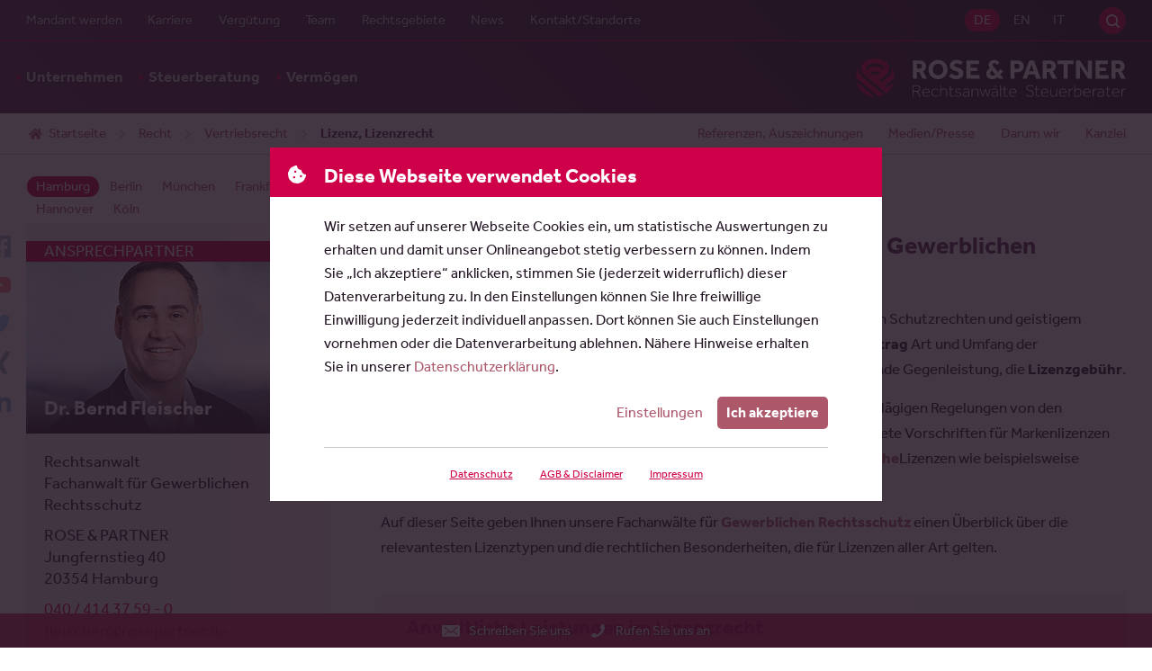

--- FILE ---
content_type: text/html; charset=utf-8
request_url: https://www.rosepartner.de/rechtsberatung/handelsrecht-vertriebsrecht/vertriebsrecht-vertriebsvertraege/lizenz.html
body_size: 68194
content:
<!DOCTYPE html>
<html lang="de" class="de no-js offcanvas---collapsed">
<head>

<meta charset="utf-8">
<!-- 
	\\\\\\\\\\\\\\\\\\\\\\\\\\\\\\\\\\\\\\\\\\\\\\\\\\\\\\\\\\\\\\\\\\\\\\
	
	
	 __                                                 ___
	/\ \__         __                                 /'___\ __
	\ \ ,_\  _ __ /\_\    ___      __   _ __    __   /\ \__//\_\     __
	 \ \ \/ /\`'__\/\ \  / __`\  /'_ `\/\`'__\/'__`\ \ \ ,__\/\ \  /'__`\
	  \ \ \_\ \ \/ \ \ \/\ \L\ \/\ \L\ \ \ \//\ \L\.\_\ \ \_/\ \ \/\  __/
	   \ \__\\ \_\  \ \_\ \____/\ \____ \ \_\\ \__/.\_\\ \_\  \ \_\ \____\
	    \/__/ \/_/   \/_/\/___/  \/___L\ \/_/ \/__/\/_/ \/_/   \/_/\/____/
	                               /\____/
	                               \_/__/
	
	
	
	\\\\\\\\\\\\\\\\\\\\\\\\\\\\\\\\\\\\\\\\\\\\\\\\\\\\\\\\\\\\\\\\\\\\\\
	
	Sie mögen, was Sie sehen? Dann kontaktieren Sie mich:
	
	Daniel Schwarz
	Eppendorfer Baum 38
	20249 Hamburg
	–
	040.67388504
	0177.2378275
	–
	schwarz@triografie.de
	www.triografie.de
	–
	St. Nr.: 42/225/01844

	This website is powered by TYPO3 - inspiring people to share!
	TYPO3 is a free open source Content Management Framework initially created by Kasper Skaarhoj and licensed under GNU/GPL.
	TYPO3 is copyright 1998-2026 of Kasper Skaarhoj. Extensions are copyright of their respective owners.
	Information and contribution at https://typo3.org/
-->




<meta http-equiv="x-ua-compatible" content="IE=edge, chrome=1">
<meta name="generator" content="TYPO3 CMS">
<meta name="description" content="Lizenzrecht und Lizenz • Ratgeber von Fachanwälten für Gewerblichen Rechtsschutz zur Lizenz und Lizenzierung (Marken, Patente etc.)">
<meta name="viewport" content="width=device-width, initial-scale=1, shrink-to-fit=no">
<meta name="author" content="ROSE &amp; PARTNER Rechtsanwälte Steuerberater">
<meta name="keywords" content="Rechtsanwalt, Anwalt, Hamburg, Kanzlei, Wirtschaftsrecht, Gesellschaftsrecht, Erbrecht, Unternehmensnachfolge, Markenrecht, Medienrecht, Internationales Recht, Italien">
<meta name="robots" content="INDEX,FOLLOW">
<meta http-equiv="pragma" content="no-cache">
<meta http-equiv="cache-control" content="no-cache">
<meta property="og:description" content="Lizenzrecht und Lizenz • Ratgeber von Fachanwälten für Gewerblichen Rechtsschutz zur Lizenz und Lizenzierung (Marken, Patente etc.)">
<meta property="og:image" content="https://www.rosepartner.de/fileadmin/facebook/og-image.jpg">
<meta property="og:title" content="Lizenz, Lizenzrecht">
<meta property="og:site_name" content="Lizenz und Lizenzrecht | Tipps und Beratung | ROSE &amp; PARTNER">
<meta property="og:type" content="website">
<meta property="og:url" content="https://www.rosepartner.de/rechtsberatung/handelsrecht-vertriebsrecht/vertriebsrecht-vertriebsvertraege/lizenz.html">
<meta name="twitter:card" content="summary">
<meta name="twitter:site" content="@rosepartner">
<meta name="twitter:creator" content="@rosepartner">
<meta name="twitter:description" content="Lizenzrecht und Lizenz • Ratgeber von Fachanwälten für Gewerblichen Rechtsschutz zur Lizenz und Lizenzierung (Marken, Patente etc.)">
<meta name="twitter:image" content="https://www.rosepartner.de/fileadmin/facebook/og-image.jpg">
<meta name="twitter:title" content="Lizenz, Lizenzrecht">
<meta name="revisit-after" content="7 days">
<meta name="language" content="de">
<meta name="distribution" content="global">
<meta name="publisher" content="ROSE &amp; PARTNER Rechtsanwälte Steuerberater">
<meta name="audience" content="alle">
<meta name="reply-to" content="info@rosepartner.de">
<meta name="google" content="notranslate">
<meta name="compatible" content="IE=edge">
<meta name="apple-mobile-web-app-capable" content="no">
<meta name="google-site-verification" content="dcLCRSWmEep1bqaQ-Kg8NN5qG6VgAaBJEknqz_6kEIA">
<meta name="thumbnail" content="https://www.rosepartner.de/fileadmin/facebook/og-image.jpg">


<style media="all">
/*<![CDATA[*/
<!-- 
@charset "UTF-8";
/*------------------------------------*\
    COLOR

    Pass in a group name and a key
    to get a value.

    E.G color(field, background) will return
    the background item in the field group.

    Colors are defined in $colors in _config.scss
\*------------------------------------*/
.grid-5-col, .grid-4-col, .grid-3-col, .news-browser__list, .news--list, .news-list-view, .tiles, .overview--small, .shariff {
  display: -webkit-box;
  display: -webkit-flex;
  display: -moz-flex;
  display: -ms-flexbox;
  display: flex;
}

.news--detail__date span, .news--detail__backlink a {
  display: -webkit-inline-box;
  display: -webkit-inline-flex;
  display: -moz-inline-flex;
  display: -ms-inline-flexbox;
  display: inline-flex;
}

@font-face {
  font-family: "effra";
  src: url('/_assets/0b1104b3c039ffe0e7e87b69d7371278/assets/fonts/effra-light.woff2') format("woff2"), url('/_assets/0b1104b3c039ffe0e7e87b69d7371278/assets/fonts/effra-light.woff') format("woff"), url('/_assets/0b1104b3c039ffe0e7e87b69d7371278/assets/fonts/effra-light.otf') format("opentype");
  font-display: optional;
  font-style: normal;
  font-weight: 300;
  font-stretch: normal;
}
@font-face {
  font-family: "effra";
  src: url('/_assets/0b1104b3c039ffe0e7e87b69d7371278/assets/fonts/effra-light-italic.woff2') format("woff2"), url('/_assets/0b1104b3c039ffe0e7e87b69d7371278/assets/fonts/effra-light-italic.woff') format("woff"), url('/_assets/0b1104b3c039ffe0e7e87b69d7371278/assets/fonts/effra-light-italic.otf') format("opentype");
  font-display: optional;
  font-style: italic;
  font-weight: 300;
  font-stretch: normal;
}
@font-face {
  font-family: "effra";
  src: url('/_assets/0b1104b3c039ffe0e7e87b69d7371278/assets/fonts/effra-regular.woff2') format("woff2"), url('/_assets/0b1104b3c039ffe0e7e87b69d7371278/assets/fonts/effra-regular.woff') format("woff"), url('/_assets/0b1104b3c039ffe0e7e87b69d7371278/assets/fonts/effra-regular.otf') format("opentype");
  font-display: optional;
  font-style: normal;
  font-weight: 400;
  font-stretch: normal;
}
@font-face {
  font-family: "effra";
  src: url('/_assets/0b1104b3c039ffe0e7e87b69d7371278/assets/fonts/effra-regular-italic.woff2') format("woff2"), url('/_assets/0b1104b3c039ffe0e7e87b69d7371278/assets/fonts/effra-regular-italic.woff') format("woff"), url('/_assets/0b1104b3c039ffe0e7e87b69d7371278/assets/fonts/effra-regular-italic.otf') format("opentype");
  font-display: optional;
  font-style: italic;
  font-weight: 400;
  font-stretch: normal;
}
@font-face {
  font-family: "effra";
  src: url('/_assets/0b1104b3c039ffe0e7e87b69d7371278/assets/fonts/effra-bold.woff2') format("woff2"), url('/_assets/0b1104b3c039ffe0e7e87b69d7371278/assets/fonts/effra-bold.woff') format("woff"), url('/_assets/0b1104b3c039ffe0e7e87b69d7371278/assets/fonts/effra-bold.otf') format("opentype");
  font-display: optional;
  font-style: normal;
  font-weight: 700;
  font-stretch: normal;
}
@font-face {
  font-family: "effra";
  src: url('/_assets/0b1104b3c039ffe0e7e87b69d7371278/assets/fonts/effra-bold-italic.woff2') format("woff2"), url('/_assets/0b1104b3c039ffe0e7e87b69d7371278/assets/fonts/effra-bold-italic.woff') format("woff"), url('/_assets/0b1104b3c039ffe0e7e87b69d7371278/assets/fonts/effra-bold-italic.otf') format("opentype");
  font-display: optional;
  font-style: italic;
  font-weight: 700;
  font-stretch: normal;
}
img,
embed,
object,
video {
  display: block;
  max-width: 100%;
  height: auto;
  width: 100%;
}

::-webkit-scrollbar {
  width: 10px;
}
::-webkit-scrollbar:horizontal {
  height: 10px;
}
::-webkit-scrollbar-track {
  background: #FCF3F6;
}
::-webkit-scrollbar-thumb {
  background-color: #CE0049;
  border-radius: 30px;
  border: 3px solid #FCF3F6;
}

@supports (mix-blend-mode: lighten) {
  .m-yt-pl-slider__button:after,
  .m-yt-slider__button:after, .m-yt-embed__wrap---initial:after {
    position: absolute;
    content: "";
    top: 0;
    left: 0;
    width: 100%;
    height: 100%;
    z-index: 1;
    mix-blend-mode: lighten;
    background: #231523;
  }
}

.m-yt-pl-slider__button:before,
.m-yt-slider__button:before, .m-yt-embed__wrap---initial:before {
  -webkit-transition: transform 0.25s cubic-bezier(0.77, 0, 0.175, 1);
  -moz-transition: transform 0.25s cubic-bezier(0.77, 0, 0.175, 1);
  -ms-transition: transform 0.25s cubic-bezier(0.77, 0, 0.175, 1);
  -o-transition: transform 0.25s cubic-bezier(0.77, 0, 0.175, 1);
  transition: transform 0.25s cubic-bezier(0.77, 0, 0.175, 1);
  background-repeat: no-repeat;
  background-position: center center;
  background-size: contain;
  background-image: url("data:image/svg+xml,%3Csvg xmlns='http://www.w3.org/2000/svg' width='29' height='21' viewBox='0 0 29 21'%3E%3Cg fill='none' fill-rule='evenodd'%3E%3Cpath fill='%23fff' d='m7 4h14v12h-14z'/%3E%3Cpath fill='red' d='m11.5340909 14.5278466v-8.62387501l7.5795455 4.31210231zm16.859875-11.33735228c-.3335-1.25589773-1.3162045-2.24486364-2.5638636-2.58050568-2.2615057-.60998864-11.3301023-.60998864-11.3301023-.60998864s-9.06859659 0-11.33010227.60998864c-1.24765909.33564204-2.23036364 1.32460795-2.56386364 2.58050568-.60603409 2.27617045-.60603409 7.02541478-.60603409 7.02541478s0 4.7490795.60603409 7.0254148c.3335 1.2558977 1.31620455 2.2448636 2.56386364 2.5806704 2.26150568.6098239 11.33010227.6098239 11.33010227.6098239s9.0685966 0 11.3301023-.6098239c1.2476591-.3358068 2.2303636-1.3247727 2.5638636-2.5806704.6060341-2.2763353.6060341-7.0254148.6060341-7.0254148s0-4.74924433-.6060341-7.02541478z'/%3E%3C/g%3E%3C/svg%3E%0A");
  position: absolute;
  content: "";
  cursor: pointer;
  width: 14.0056022409%;
  height: 24.8990344154%;
  top: 50%;
  left: 50%;
  transform: translate(-50%, -50%);
  background-repeat: no-repeat;
  background-size: contain;
  background-position: center center;
  z-index: 2;
  -webkit-filter: drop-shadow(0 2px 5px rgba(0, 0, 0, 0.5));
  filter: drop-shadow(0 2px 5px rgba(0, 0, 0, 0.5));
}
.m-yt-pl-slider__button:hover:before,
.m-yt-slider__button:hover:before, .m-yt-embed__wrap---initial:hover:before {
  transform: translate(-50%, -50%) scale(1.2);
}

.slideshow, .l-stage, .location, .partner, .footer__wrap, .content, .subheader__wrap, .header__wrap, .intro-bar__wrap {
  max-width: 1500px;
  margin: 0 auto;
}

.m-file-list__link, .important-info__link, .cookie-consent__button--primary,
.search-form__submit, .button--reference.h-is-button, .button--reference[href],
.btn--reference.h-is-button,
.btn--reference[href], .button-primary, .button--primary, .button--secondary,
.btn-primary,
.btn--primary,
.btn--secondary, .news--list__link, .news--standalone__link, .overview__link, .button--tip,
.btn--tip, .tiles__link, .overview--small__link, .fieldoflaw__link, .offCanvas-trigger {
  border-radius: 5px;
}

.frame-type-table, .nav--breadcrumb {
  background-image: linear-gradient(to right, white, white), linear-gradient(to right, white, white), linear-gradient(to right, rgba(0, 0, 0, 0.25), rgba(255, 255, 255, 0)), linear-gradient(to left, rgba(0, 0, 0, 0.25), rgba(255, 255, 255, 0));
  background-position: left center, right center, left center, right center;
  background-repeat: no-repeat;
  background-color: white;
  background-size: 20px 100%, 20px 100%, 10px 100%, 10px 100%;
  /* Opera doesn't support this in the shorthand */
  background-attachment: local, local, scroll, scroll;
}

.search-box .search-form--canvas:after, .company__link, .offcanvas:after {
  filter: drop-shadow(-1px 1px 1px rgba(0, 0, 0, 0.3));
  background-image: url('/_assets/0b1104b3c039ffe0e7e87b69d7371278/styles/svg/logo--ball.svg'), linear-gradient(transparent, transparent);
  background-repeat: no-repeat;
  background-position: center center;
  background-size: contain;
}

.c-scroll-top__anchorlink, .social-networks__link, .search-trigger, .m-yt-pl-slider__modal-close,
.m-yt-slider__modal-close, .footer__brand, .company__link {
  text-indent: 100%;
  white-space: nowrap;
  overflow: hidden;
}

.quicklinks__link, .team--partner__qualifications,
.team--coaches__qualifications, .teaser--youtube .rp-youtube-teaser__txt, .nav--meta--pages .nav__link, .nav--meta--languages .nav__link, .nav--entry .nav__link, .nav--meta--demand.nav--meta--offcanvas .nav__link, .offCanvas-trigger, .intro-bar__logo {
  text-shadow: 1px 1px 1px rgba(0, 0, 0, 0.5);
}

.m-file-list__txt--filesize, .m-file-list__txt--title, .news--intro__meta-txt--loud, .news--intro__reading-time-txt--loud, .news--list__tag, .teaser__link--highlight[href*="app.cituro.com"], .search-box .search-form--canvas:before, .nav--breadcrumb__list-item---current, .nav--entry__link {
  font-weight: 700;
}

.slogan__heading, .inselpark__title, .voices__author-name, .teaser__heading, .price-cards__additional:before, .price-cards__item[data-appearance=highlight]:before {
  text-transform: uppercase;
}

.slogan__heading, .slogan__subline, .slideshow .rsABlock__name, .slideshow .rsABlock__subline, .l-stage__hint, .location__link, .partner__qualifications, .partner__blockquote, .m-legal-team__title, .m-legal-team__subtitle, .m-file-list__txt--title, .c-scroll-top__anchorlink, .m-data-presentation__link, .m-yt-pl-slider__button,
.m-yt-slider__button, .voices__line, .pressbox__list-link, .honouring--row__heading, .important-info__highlight, .button--reference__heading, .button--reference__text,
.btn--reference__heading,
.btn--reference__text, .button,
.btn, .news--standalone__link, .news--standalone__heading, .news--standalone__date, .news--standalone__text, .news--intro__link, .news--detail__date, .m-news-author .button--dark, .m-news-author__title, .m-news-author__subtitle, .m-news-author__mail, .news-browser__list-item a, .news-browser__results, .tx-indexedsearch-browseboxwrapper > p, .news--list__link, .news--list__date, .news--list__heading, .news--list__text, .custom-control-label:after, .custom-control-label:before, .custom-control, label, input[type=file], .accordion .toggleTrigger > a, .testimonials__headline, .testimonials__quote, .testimonials__contact, .testimonials__company, .clients__url, .clients__link, .team--employee__link, .team__qualifications, .team__link, .tiles__link, .tiles__wrap, .overview--small__link, .overview--small__wrap, .overview__link, .button--tip,
.btn--tip, .overview__wrap, .shariff__link, .social-networks__link, .media-bar__link, .tabs__link, .teaser__badge-list-link, .teaser--slidingpartner__subtitle, .teaser--partner .teaser__link--img, .teaser--filter__link, .teaser--date-filter__link[data-link-level=two], .teaser--filter__title, .teaser--news__link, .teaser--news__date, .teaser--news__title, .teaser--news__preview, .teaser--related__link, .teaser__cta, .teaser__hint, .teaser__heading, .tx-indexedsearch-browseboxwrapper li a, .search-box .search-form--canvas:before, .search-box .search-form--canvas:after, .minisitemap__link, .frame-custom-103 .list--decimal li a, .frame-custom-106 .list--decimal li a,
.frame-custom-103 .news ol li a,
.frame-custom-106 .news ol li a, .price-cards__additional:before, .price-cards__title, .price-cards__subtitle, .price-cards__number, .price-cards__item[data-appearance=highlight]:before, .fieldoflaw__link, .fieldoflaw__wrap, .nav__link, .company__link, .offcanvas:after, .h-has-mb, .h-is-h3, .h-has-mt, .h-is-underline {
  display: block;
}

.important-info__link, .news-browser__list-item, .tx-indexedsearch-browseboxwrapper li, .testimonials__item, .adresses__item div, .frame-bullets-101 li:before,
.frame-bullets-102 li:before {
  display: inline-block;
}

.grid-5-col__item, .grid-4-col__item, .overview--small__item, .grid-3-col__item, .slideshow, .l-stage__teaser, .l-stage, .location, .partner__blockquote, .partner, .inselpark, .m-legal-team__visual, .m-file-list__link, .m-data-presentation, .m-yt-pl-slider__modal-content,
.m-yt-slider__modal-content, .m-yt-pl-slider__modal-container,
.m-yt-slider__modal-container, .m-yt-pl-slider__button,
.m-yt-slider__button, .m-yt-pl-slider,
.m-yt-slider, .m-yt-embed__wrap, .m-yt-embed, .cookie-consent__button--more, .cookie-consent__header, .quicklinks__link, .quicklinks__item, .voices__author-name, .voices__text, .voices__list-item, .pressbox__footer, .pressbox, .honouring--row, .button--reference:not([href]) .button, .button--reference:not([href]) .btn__heading,
.btn--reference:not([href]) .button,
.btn--reference:not([href]) .btn__heading, .button--reference,
.btn--reference, .button--tip,
.btn--tip, .news--intro__visual, .news--intro, .news--detail__date span, .m-news-author__visual, .news--list__metabar, .news--list__item, .news--standalone, .rpiFrameWrap, .custom-control-label, .custom-control, .accordion__wrap---half-expanded .accordion__faq, .accordion__wrap---half-expanded .accordion__txt, .accordion--highlight .accordion__title, .accordion--faq .accordion__title, .accordion .toggleTrigger__handler, .accordion .toggleTrigger, .testimonials__contact, .testimonials__item, .clients__name, [data-team--cta] .team--employee__visual, [data-team--cta] .team--partner__visual,
[data-team--cta] .team--coaches__visual, [data-team--cta] .team__link, .tiles__item, .copy, .media-bar-container, .tabs__wrap, .tabs__nav, .teaser__badge-list-link, .teaser--slidingpartner__visual, .teaser--slidingpartner__contact, .teaser--slidingpartner__wrap, .teaser--partner img + .teaser__content,
.teaser--partner .teaser__link--img + .teaser__content, .teaser--partner .teaser__link--img, .teaser--date-filter__list-item---active[data-list-item-level=one], .teaser--filter__link, .teaser--date-filter__link[data-link-level=two], .teaser--youtube, .teaser--news__date, .teaser--news__link, .teaser__link--highlight, .teaser__hint, .tx-indexedsearch-info-sword > span, .search-form__wrap, .search-box__wrap, .minisitemap__link, .minisitemap__list-item--heading, .frame-custom-103 .list--decimal li a, .frame-custom-106 .list--decimal li a,
.frame-custom-103 .news ol li a,
.frame-custom-106 .news ol li a, .list--decimal li,
.news ol li, .frame-bullets-101 li,
.frame-bullets-102 li, .frame-bullets-100 li,
.list--bullet li,
.news ul li, .price-cards .list--bullet > li, .price-cards__additional, .price-cards__item[data-appearance=highlight], .gridelement__enlarge-link, .gridelement, .fieldoflaw__link, .fieldoflaw__wrap, .nav--breadcrumb__list-item, .nav--entry__link, .subheader, .site, .main {
  position: relative;
}

.grid-5-col__item, .grid-4-col__item, .overview--small__item, .grid-3-col__item, .location__city, .m-file-list__item, .quicklinks__item, .voices__list-item, .pressbox__list-item, .news-browser__list-item, .tx-indexedsearch-browseboxwrapper li, .news--list__item, .news--standalone, .testimonials__item, .tiles__item, .shariff__boxes, .social-networks__item, .media-bar__item, .adresses__item, .tabs__item, .teaser__badge-list-item, .teaser--date-filter__list-item, .teaser--filter__list-item, .teaser__list-item, .minisitemap__list-item, .list--decimal li,
.news ol li, .frame-bullets-101 li,
.frame-bullets-102 li, .frame-bullets-100 li,
.list--bullet li,
.news ul li, .price-cards .list--bullet > li, .nav__list-item {
  list-style: none;
}

.location__cities, .m-file-list, .quicklinks, .voices__list, .pressbox__list, .news-browser__list, .custom-control-label, .testimonials, .social-networks, .media-bar, .tabs__list, .teaser--date-filter__list, .teaser--filter__list, .teaser--related__list, .tx-indexedsearch-browseboxwrapper .tx-indexedsearch-browsebox, .search-trigger, .m-yt-pl-slider__modal-close,
.m-yt-slider__modal-close, .nav--breadcrumb__list, .nav__list {
  margin: 0;
  padding: 0;
}

.l-stage .btn, .important-info, .m-news-author .button--dark, .news-browser, .tx-indexedsearch-browseboxwrapper, .clients__wrap, .price-cards .btn {
  text-align: center;
}

.news--intro__summary, .news--list__link, .news--standalone__link, .teaser--news__title, .price-cards, .h-hyphens, p.hyphenate {
  -webkit-hyphens: auto;
  -moz-hyphens: auto;
  -ms-hyphens: auto;
  hyphens: auto;
}
.no-csshyphens .news--intro__summary, .no-csshyphens .news--list__link, .no-csshyphens .news--standalone__link, .no-csshyphens .teaser--news__title, .no-csshyphens .price-cards, .no-csshyphens .h-hyphens, .no-csshyphens p.hyphenate {
  word-wrap: break-word;
  overflow-wrap: break-word;
  word-break: break-all;
}

.slogan, .tiles__wrap, .overview--small__wrap, .overview__wrap, .fieldoflaw__wrap {
  position: relative;
  top: 50%;
  -webkit-transform: translateY(-50%);
  -moz-transform: translateY(-50%);
  -o-transform: translateY(-50%);
  -ms-transform: translateY(-50%);
  transform: translateY(-50%);
}

.location__link, body {
  font-family: "Effra", -apple-system, BlinkMacSystemFont, "Segoe UI", Roboto, "Helvetica Neue", Arial, "Noto Sans", sans-serif, "Apple Color Emoji", "Segoe UI Emoji", "Segoe UI Symbol", "Noto Color Emoji";
  font-weight: 400;
  font-style: normal;
  text-rendering: auto;
  -webkit-font-smoothing: antialiased;
  -moz-osx-font-smoothing: grayscale;
}

.m-data-presentation--dark, .button-primary, .button--dark,
.btn-primary,
.btn--dark, .frame-type-form_formframework.frame-custom-107, .team--card__link:hover, .overview__link:not(:hover), .button--tip:not(:hover),
.btn--tip:not(:hover), .tiles__link:not(:hover), .overview--small__link:not(:hover), .fieldoflaw--company__link:not(:hover), .intro-bar--transparent, .offcanvas:before {
  background: #231523;
  background: -moz-linear-gradient(45deg, #572B59 0%, #231523 100%);
  background: -webkit-linear-gradient(45deg, #572B59 0%, #231523 100%);
  background: linear-gradient(45deg, #572B59 0%, #231523 100%);
  filter: progid:DXImageTransform.Microsoft.gradient( startColorstr="#572B59", endColorstr="#231523",GradientType=1 );
}

.team--partner__link:not(:hover),
.team--coaches__link:not(:hover), .team--partner__item---it,
.team--coaches__item---it {
  background: #231523;
  background: -moz-linear-gradient(45deg, #231523 0%, #572B59 100%);
  background: -webkit-linear-gradient(45deg, #231523 0%, #572B59 100%);
  background: linear-gradient(45deg, #231523 0%, #572B59 100%);
  filter: progid:DXImageTransform.Microsoft.gradient( startColorstr="#231523", endColorstr="#572B59",GradientType=1 );
}

.voices__list-item---collapsed .voices__text:before, .accordion__wrap---half-expanded .accordion__faq:before, .accordion__wrap---half-expanded .accordion__txt:before {
  background: linear-gradient(to bottom, rgba(252, 243, 246, 0) 0%, rgb(252, 243, 246) 100%);
}

.teaser--slidingpartner__visual:before, .teaser--partner .teaser__link--img:before {
  background: -moz-linear-gradient(top, rgba(35, 21, 35, 0) 0%, rgb(35, 21, 35) 100%);
  background: -webkit-linear-gradient(top, rgba(35, 21, 35, 0) 0%, rgb(35, 21, 35) 100%);
  background: linear-gradient(to bottom, rgba(35, 21, 35, 0) 0%, rgb(35, 21, 35) 100%);
  filter: progid:DXImageTransform.Microsoft.gradient( startColorstr="#00231523", endColorstr="#231523",GradientType=0 );
}

/**
 * Swiper 12.0.3
 * Most modern mobile touch slider and framework with hardware accelerated transitions
 * https://swiperjs.com
 *
 * Copyright 2014-2025 Vladimir Kharlampidi
 *
 * Released under the MIT License
 *
 * Released on: October 21, 2025
 */
:root {
  --swiper-theme-color: #CE0049;
  /*
  --swiper-preloader-color: var(--swiper-theme-color);
  --swiper-wrapper-transition-timing-function: initial;
  */
}

:host {
  position: relative;
  display: block;
  margin-left: auto;
  margin-right: auto;
  z-index: 1;
}

.swiper {
  margin-left: auto;
  margin-right: auto;
  position: relative;
  overflow: hidden;
  list-style: none;
  padding: 0;
  /* Fix of Webkit flickering */
  z-index: 1;
  display: block;
}

.swiper-vertical > .swiper-wrapper {
  flex-direction: column;
}

.swiper-wrapper {
  position: relative;
  width: 100%;
  height: 100%;
  z-index: 1;
  display: flex;
  transition-property: transform;
  transition-timing-function: var(--swiper-wrapper-transition-timing-function, initial);
  box-sizing: content-box;
}

.swiper-android .swiper-slide,
.swiper-ios .swiper-slide,
.swiper-wrapper {
  transform: translate3d(0px, 0, 0);
}

.swiper-horizontal {
  touch-action: pan-y;
}

.swiper-vertical {
  touch-action: pan-x;
}

.swiper-slide {
  flex-shrink: 0;
  width: 100%;
  height: 100%;
  position: relative;
  transition-property: transform;
  display: block;
}

.swiper-slide-invisible-blank {
  visibility: hidden;
}

/* Auto Height */
.swiper-autoheight,
.swiper-autoheight .swiper-slide {
  height: auto;
}

.swiper-autoheight .swiper-wrapper {
  align-items: flex-start;
  transition-property: transform, height;
}

.swiper-backface-hidden .swiper-slide {
  transform: translateZ(0);
  backface-visibility: hidden;
}

/* 3D Effects */
.swiper-3d.swiper-css-mode .swiper-wrapper {
  perspective: 1200px;
}

.swiper-3d .swiper-wrapper {
  transform-style: preserve-3d;
}

.swiper-3d {
  perspective: 1200px;
}
.swiper-3d .swiper-slide,
.swiper-3d .swiper-cube-shadow {
  transform-style: preserve-3d;
}

/* CSS Mode */
.swiper-css-mode > .swiper-wrapper {
  overflow: auto;
  scrollbar-width: none; /* For Firefox */
  -ms-overflow-style: none; /* For Internet Explorer and Edge */
}
.swiper-css-mode > .swiper-wrapper::-webkit-scrollbar {
  display: none;
}
.swiper-css-mode > .swiper-wrapper > .swiper-slide {
  scroll-snap-align: start start;
}
.swiper-css-mode.swiper-horizontal > .swiper-wrapper {
  scroll-snap-type: x mandatory;
}
.swiper-css-mode.swiper-vertical > .swiper-wrapper {
  scroll-snap-type: y mandatory;
}
.swiper-css-mode.swiper-free-mode > .swiper-wrapper {
  scroll-snap-type: none;
}
.swiper-css-mode.swiper-free-mode > .swiper-wrapper > .swiper-slide {
  scroll-snap-align: none;
}
.swiper-css-mode.swiper-centered > .swiper-wrapper::before {
  content: "";
  flex-shrink: 0;
  order: 9999;
}
.swiper-css-mode.swiper-centered > .swiper-wrapper > .swiper-slide {
  scroll-snap-align: center center;
  scroll-snap-stop: always;
}
.swiper-css-mode.swiper-centered.swiper-horizontal > .swiper-wrapper > .swiper-slide:first-child {
  margin-inline-start: var(--swiper-centered-offset-before);
}
.swiper-css-mode.swiper-centered.swiper-horizontal > .swiper-wrapper::before {
  height: 100%;
  min-height: 1px;
  width: var(--swiper-centered-offset-after);
}
.swiper-css-mode.swiper-centered.swiper-vertical > .swiper-wrapper > .swiper-slide:first-child {
  margin-block-start: var(--swiper-centered-offset-before);
}
.swiper-css-mode.swiper-centered.swiper-vertical > .swiper-wrapper::before {
  width: 100%;
  min-width: 1px;
  height: var(--swiper-centered-offset-after);
}

/* Slide styles start */
/* 3D Shadows */
.swiper-3d .swiper-slide-shadow,
.swiper-3d .swiper-slide-shadow-left,
.swiper-3d .swiper-slide-shadow-right,
.swiper-3d .swiper-slide-shadow-top,
.swiper-3d .swiper-slide-shadow-bottom,
.swiper-3d .swiper-slide-shadow,
.swiper-3d .swiper-slide-shadow-left,
.swiper-3d .swiper-slide-shadow-right,
.swiper-3d .swiper-slide-shadow-top,
.swiper-3d .swiper-slide-shadow-bottom {
  position: absolute;
  left: 0;
  top: 0;
  width: 100%;
  height: 100%;
  pointer-events: none;
  z-index: 10;
}
.swiper-3d .swiper-slide-shadow {
  background: rgba(0, 0, 0, 0.15);
}
.swiper-3d .swiper-slide-shadow-left {
  background-image: linear-gradient(to left, rgba(0, 0, 0, 0.5), rgba(0, 0, 0, 0));
}
.swiper-3d .swiper-slide-shadow-right {
  background-image: linear-gradient(to right, rgba(0, 0, 0, 0.5), rgba(0, 0, 0, 0));
}
.swiper-3d .swiper-slide-shadow-top {
  background-image: linear-gradient(to top, rgba(0, 0, 0, 0.5), rgba(0, 0, 0, 0));
}
.swiper-3d .swiper-slide-shadow-bottom {
  background-image: linear-gradient(to bottom, rgba(0, 0, 0, 0.5), rgba(0, 0, 0, 0));
}

.swiper-lazy-preloader {
  width: 42px;
  height: 42px;
  position: absolute;
  left: 50%;
  top: 50%;
  margin-left: -21px;
  margin-top: -21px;
  z-index: 10;
  transform-origin: 50%;
  box-sizing: border-box;
  border: 4px solid var(--swiper-preloader-color, var(--swiper-theme-color));
  border-radius: 50%;
  border-top-color: transparent;
}

.swiper:not(.swiper-watch-progress) .swiper-lazy-preloader,
.swiper-watch-progress .swiper-slide-visible .swiper-lazy-preloader {
  animation: swiper-preloader-spin 1s infinite linear;
}

.swiper-lazy-preloader-white {
  --swiper-preloader-color: #fff;
}

.swiper-lazy-preloader-black {
  --swiper-preloader-color: #000;
}

@keyframes swiper-preloader-spin {
  0% {
    transform: rotate(0deg);
  }
  100% {
    transform: rotate(360deg);
  }
}
/* Slide styles end */
.swiper-virtual .swiper-slide {
  -webkit-backface-visibility: hidden;
  transform: translateZ(0);
}

.swiper-virtual.swiper-css-mode .swiper-wrapper::after {
  content: "";
  position: absolute;
  left: 0;
  top: 0;
  pointer-events: none;
}

.swiper-virtual.swiper-css-mode.swiper-horizontal .swiper-wrapper::after {
  height: 1px;
  width: var(--swiper-virtual-size);
}

.swiper-virtual.swiper-css-mode.swiper-vertical .swiper-wrapper::after {
  width: 1px;
  height: var(--swiper-virtual-size);
}

:root {
  --swiper-navigation-size: 44px;
  /*
  --swiper-navigation-top-offset: 50%;
  --swiper-navigation-sides-offset: 4px;
  --swiper-navigation-color: var(--swiper-theme-color);
  */
}

.swiper-button-prev,
.swiper-button-next {
  position: absolute;
  width: var(--swiper-navigation-size);
  height: var(--swiper-navigation-size);
  z-index: 10;
  cursor: pointer;
  display: flex;
  align-items: center;
  justify-content: center;
  color: var(--swiper-navigation-color, var(--swiper-theme-color));
  border-radius: 100%;
  background: #FFFFFF;
}
.swiper-button-prev::after,
.swiper-button-next::after {
  background-repeat: no-repeat;
  background-position: center center;
  background-size: contain;
  background-image: url("data:image/svg+xml,%3Csvg height='10' viewBox='0 0 6 10' width='6' xmlns='http://www.w3.org/2000/svg'%3E%3Cpath d='m103.819233 13.389909-4.3836314 4.4495405c-.1054487.1070342-.2334917.1605505-.3841326.1605505-.1506411 0-.2786841-.0535163-.3841328-.1605505l-.4971127-.5045871c-.1054487-.1070341-.1619382-.2370024-.1694703-.3899084-.007532-.1529058.0414256-.282874.1468742-.3899082l3.5023866-3.5550458-3.5023866-3.55504733c-.1054486-.10703444-.1544062-.23700074-.1468742-.38990709.0075321-.15290634.0640216-.28287537.1694703-.38990708l.4971127-.5045882c.1054487-.10703444.2334917-.1605503.3841328-.1605503.1506409 0 .2786839.05351586.3841326.1605503l4.3836314 4.4495419c.120513.1070344.180767.2370007.180767.3899078 0 .1529056-.060254.2828746-.180767.389909z' fill='%23CE0049' fill-rule='evenodd' transform='translate(-98 -8)'/%3E%3C/svg%3E");
  content: "";
  width: 35%;
  height: 35%;
}
.slideshow .swiper-button-prev,
.slideshow .swiper-button-next {
  width: 40px;
  height: 40px;
}
.m-yt-pl-slider .swiper-button-prev, .m-yt-slider .swiper-button-prev, .teaser--slidingpartner .swiper-button-prev,
.m-yt-pl-slider .swiper-button-next,
.m-yt-slider .swiper-button-next,
.teaser--slidingpartner .swiper-button-next {
  width: 20px;
  height: 20px;
}
.swiper-button-prev.swiper-button-disabled,
.swiper-button-next.swiper-button-disabled {
  opacity: 0.35;
  cursor: auto;
  pointer-events: none;
}
.swiper-button-prev.swiper-button-hidden,
.swiper-button-next.swiper-button-hidden {
  opacity: 0;
  cursor: auto;
  pointer-events: none;
}
.swiper-navigation-disabled .swiper-button-prev,
.swiper-navigation-disabled .swiper-button-next {
  display: none !important;
}
.swiper-button-prev svg,
.swiper-button-next svg {
  width: 50%;
  height: 50%;
  object-fit: contain;
  transform-origin: center;
  fill: currentColor;
  pointer-events: none;
}
@media (max-width: 1440px) {
  .slideshow .swiper-button-prev,
  .slideshow .swiper-button-next {
    display: none;
  }
}

.swiper-button-lock {
  display: none;
}

.swiper-button-prev,
.swiper-button-next {
  top: var(--swiper-navigation-top-offset, 50%);
  transform: translate(0%, -50%);
}

.swiper-button-prev {
  left: var(--swiper-navigation-sides-offset, 4px);
  right: auto;
}
.swiper-button-prev::after,
.swiper-button-prev .swiper-navigation-icon {
  transform: rotate(180deg);
}

.swiper-button-next {
  right: var(--swiper-navigation-sides-offset, 4px);
  left: auto;
}

.swiper-horizontal .swiper-button-prev,
.swiper-horizontal .swiper-button-next,
.swiper-horizontal ~ .swiper-button-prev,
.swiper-horizontal ~ .swiper-button-next {
  top: var(--swiper-navigation-top-offset, 50%);
  margin-left: 0;
}
.swiper-horizontal .swiper-button-prev, .swiper-horizontal ~ .swiper-button-prev, .swiper-horizontal.swiper-rtl .swiper-button-next, .swiper-horizontal.swiper-rtl ~ .swiper-button-next {
  left: var(--swiper-navigation-sides-offset, 4px);
  right: auto;
}
.slideshow .swiper-horizontal .swiper-button-prev, .slideshow .swiper-horizontal ~ .swiper-button-prev, .slideshow .swiper-horizontal.swiper-rtl .swiper-button-next, .slideshow .swiper-horizontal.swiper-rtl ~ .swiper-button-next {
  left: 10px;
}
.m-yt-pl-slider .swiper-horizontal .swiper-button-prev, .m-yt-slider .swiper-horizontal .swiper-button-prev, .teaser--slidingpartner .swiper-horizontal .swiper-button-prev, .m-yt-pl-slider .swiper-horizontal ~ .swiper-button-prev, .m-yt-slider .swiper-horizontal ~ .swiper-button-prev, .teaser--slidingpartner .swiper-horizontal ~ .swiper-button-prev, .m-yt-pl-slider .swiper-horizontal.swiper-rtl .swiper-button-next, .m-yt-slider .swiper-horizontal.swiper-rtl .swiper-button-next, .teaser--slidingpartner .swiper-horizontal.swiper-rtl .swiper-button-next, .m-yt-pl-slider .swiper-horizontal.swiper-rtl ~ .swiper-button-next, .m-yt-slider .swiper-horizontal.swiper-rtl ~ .swiper-button-next, .teaser--slidingpartner .swiper-horizontal.swiper-rtl ~ .swiper-button-next {
  left: -10px;
}
.swiper-horizontal .swiper-button-next, .swiper-horizontal ~ .swiper-button-next, .swiper-horizontal.swiper-rtl .swiper-button-prev, .swiper-horizontal.swiper-rtl ~ .swiper-button-prev {
  right: var(--swiper-navigation-sides-offset, 4px);
  left: auto;
}
.slideshow .swiper-horizontal .swiper-button-next, .slideshow .swiper-horizontal ~ .swiper-button-next, .slideshow .swiper-horizontal.swiper-rtl .swiper-button-prev, .slideshow .swiper-horizontal.swiper-rtl ~ .swiper-button-prev {
  right: 10px;
}
.m-yt-pl-slider .swiper-horizontal .swiper-button-next, .m-yt-slider .swiper-horizontal .swiper-button-next, .teaser--slidingpartner .swiper-horizontal .swiper-button-next, .m-yt-pl-slider .swiper-horizontal ~ .swiper-button-next, .m-yt-slider .swiper-horizontal ~ .swiper-button-next, .teaser--slidingpartner .swiper-horizontal ~ .swiper-button-next, .m-yt-pl-slider .swiper-horizontal.swiper-rtl .swiper-button-prev, .m-yt-slider .swiper-horizontal.swiper-rtl .swiper-button-prev, .teaser--slidingpartner .swiper-horizontal.swiper-rtl .swiper-button-prev, .m-yt-pl-slider .swiper-horizontal.swiper-rtl ~ .swiper-button-prev, .m-yt-slider .swiper-horizontal.swiper-rtl ~ .swiper-button-prev, .teaser--slidingpartner .swiper-horizontal.swiper-rtl ~ .swiper-button-prev {
  right: -10px;
}
.swiper-horizontal .swiper-button-prev .swiper-navigation-icon, .swiper-horizontal ~ .swiper-button-prev .swiper-navigation-icon, .swiper-horizontal.swiper-rtl .swiper-button-next .swiper-navigation-icon, .swiper-horizontal.swiper-rtl ~ .swiper-button-next .swiper-navigation-icon {
  transform: rotate(180deg);
}
.swiper-horizontal.swiper-rtl .swiper-button-prev .swiper-navigation-icon, .swiper-horizontal.swiper-rtl ~ .swiper-button-prev .swiper-navigation-icon {
  transform: rotate(0deg);
}

.swiper-vertical .swiper-button-prev,
.swiper-vertical .swiper-button-next,
.swiper-vertical ~ .swiper-button-prev,
.swiper-vertical ~ .swiper-button-next {
  left: var(--swiper-navigation-top-offset, 50%);
  right: auto;
  margin-left: calc(0px - var(--swiper-navigation-size) / 2);
  margin-top: 0;
}
.swiper-vertical .swiper-button-prev,
.swiper-vertical ~ .swiper-button-prev {
  top: var(--swiper-navigation-sides-offset, 4px);
  bottom: auto;
}
.swiper-vertical .swiper-button-prev .swiper-navigation-icon,
.swiper-vertical ~ .swiper-button-prev .swiper-navigation-icon {
  transform: rotate(-90deg);
}
.swiper-vertical .swiper-button-next,
.swiper-vertical ~ .swiper-button-next {
  bottom: var(--swiper-navigation-sides-offset, 4px);
  top: auto;
}
.swiper-vertical .swiper-button-next .swiper-navigation-icon,
.swiper-vertical ~ .swiper-button-next .swiper-navigation-icon {
  transform: rotate(90deg);
}

:root {
  /*
  --swiper-pagination-color: var(--swiper-theme-color);
  --swiper-pagination-left: auto;
  --swiper-pagination-right: 8px;
  --swiper-pagination-bottom: 8px;
  --swiper-pagination-top: auto;
  --swiper-pagination-fraction-color: inherit;
  --swiper-pagination-progressbar-bg-color: rgba(0,0,0,0.25);
  --swiper-pagination-progressbar-size: 4px;
  --swiper-pagination-bullet-size: 8px;
  --swiper-pagination-bullet-width: 8px;
  --swiper-pagination-bullet-height: 8px;
  --swiper-pagination-bullet-border-radius: 50%;
  --swiper-pagination-bullet-inactive-color: #000;
  --swiper-pagination-bullet-inactive-opacity: 0.2;
  --swiper-pagination-bullet-opacity: 1;
  --swiper-pagination-bullet-horizontal-gap: 4px;
  --swiper-pagination-bullet-vertical-gap: 6px;
  */
}

.swiper-pagination {
  position: absolute;
  text-align: center;
  transition: 300ms opacity;
  transform: translate3d(0, 0, 0);
  z-index: 10;
}
.swiper-pagination.swiper-pagination-hidden {
  opacity: 0;
}
.swiper-pagination-disabled > .swiper-pagination, .swiper-pagination.swiper-pagination-disabled {
  display: none !important;
}
@media (max-width: 700px) {
  .swiper-pagination {
    display: none;
  }
}

/* Common Styles */
.swiper-pagination-fraction,
.swiper-pagination-custom,
.swiper-horizontal > .swiper-pagination-bullets,
.swiper-pagination-bullets.swiper-pagination-horizontal {
  bottom: var(--swiper-pagination-bottom, 8px);
  top: var(--swiper-pagination-top, auto);
  left: 0;
  width: 100%;
}
.m-yt-pl-slider .swiper-pagination-fraction, .m-yt-slider .swiper-pagination-fraction,
.m-yt-pl-slider .swiper-pagination-custom,
.m-yt-slider .swiper-pagination-custom,
.m-yt-pl-slider .swiper-horizontal > .swiper-pagination-bullets,
.m-yt-slider .swiper-horizontal > .swiper-pagination-bullets,
.m-yt-pl-slider .swiper-pagination-bullets.swiper-pagination-horizontal,
.m-yt-slider .swiper-pagination-bullets.swiper-pagination-horizontal {
  bottom: -23px;
}
.slideshow .swiper-pagination-fraction,
.slideshow .swiper-pagination-custom,
.slideshow .swiper-horizontal > .swiper-pagination-bullets,
.slideshow .swiper-pagination-bullets.swiper-pagination-horizontal {
  bottom: 10px;
}
.teaser--slidingpartner .swiper-pagination-fraction,
.teaser--slidingpartner .swiper-pagination-custom,
.teaser--slidingpartner .swiper-horizontal > .swiper-pagination-bullets,
.teaser--slidingpartner .swiper-pagination-bullets.swiper-pagination-horizontal {
  top: -5px;
  bottom: auto;
}

/* Bullets */
.swiper-pagination-bullets-dynamic {
  overflow: hidden;
  font-size: 0;
}
.swiper-pagination-bullets-dynamic .swiper-pagination-bullet {
  transform: scale(0.33);
  position: relative;
}
.swiper-pagination-bullets-dynamic .swiper-pagination-bullet-active {
  transform: scale(1);
}
.swiper-pagination-bullets-dynamic .swiper-pagination-bullet-active-main {
  transform: scale(1);
}
.swiper-pagination-bullets-dynamic .swiper-pagination-bullet-active-prev {
  transform: scale(0.66);
}
.swiper-pagination-bullets-dynamic .swiper-pagination-bullet-active-prev-prev {
  transform: scale(0.33);
}
.swiper-pagination-bullets-dynamic .swiper-pagination-bullet-active-next {
  transform: scale(0.66);
}
.swiper-pagination-bullets-dynamic .swiper-pagination-bullet-active-next-next {
  transform: scale(0.33);
}

.swiper-pagination-bullet {
  width: var(--swiper-pagination-bullet-width, var(--swiper-pagination-bullet-size, 5px));
  height: var(--swiper-pagination-bullet-height, var(--swiper-pagination-bullet-size, 5px));
  display: inline-block;
  border-radius: var(--swiper-pagination-bullet-border-radius, 50%);
  background: transparent;
  border: 1px solid var(--swiper-theme-color);
}
.swiper-pagination-bullet button {
  border: none;
  margin: 0;
  padding: 0;
  box-shadow: none;
  appearance: none;
}
.swiper-pagination-clickable .swiper-pagination-bullet {
  cursor: pointer;
}
.swiper-pagination-bullet:only-child {
  display: none !important;
}

.swiper-pagination-bullet-active {
  background: var(--swiper-pagination-color, var(--swiper-theme-color));
}

.swiper-vertical > .swiper-pagination-bullets,
.swiper-pagination-vertical.swiper-pagination-bullets {
  right: var(--swiper-pagination-right, 8px);
  left: var(--swiper-pagination-left, auto);
  top: 50%;
  transform: translate3d(0px, -50%, 0);
}
.swiper-vertical > .swiper-pagination-bullets .swiper-pagination-bullet,
.swiper-pagination-vertical.swiper-pagination-bullets .swiper-pagination-bullet {
  margin: var(--swiper-pagination-bullet-vertical-gap, 6px) 0;
  display: block;
}
.swiper-vertical > .swiper-pagination-bullets.swiper-pagination-bullets-dynamic,
.swiper-pagination-vertical.swiper-pagination-bullets.swiper-pagination-bullets-dynamic {
  top: 50%;
  transform: translateY(-50%);
  width: 8px;
}
.swiper-vertical > .swiper-pagination-bullets.swiper-pagination-bullets-dynamic .swiper-pagination-bullet,
.swiper-pagination-vertical.swiper-pagination-bullets.swiper-pagination-bullets-dynamic .swiper-pagination-bullet {
  display: inline-block;
  transition: 200ms transform, 200ms top;
}

.swiper-horizontal > .swiper-pagination-bullets .swiper-pagination-bullet,
.swiper-pagination-horizontal.swiper-pagination-bullets .swiper-pagination-bullet {
  margin: 0 var(--swiper-pagination-bullet-horizontal-gap, 2px);
}
.swiper-horizontal > .swiper-pagination-bullets.swiper-pagination-bullets-dynamic,
.swiper-pagination-horizontal.swiper-pagination-bullets.swiper-pagination-bullets-dynamic {
  left: 50%;
  transform: translateX(-50%);
  white-space: nowrap;
}
.swiper-horizontal > .swiper-pagination-bullets.swiper-pagination-bullets-dynamic .swiper-pagination-bullet,
.swiper-pagination-horizontal.swiper-pagination-bullets.swiper-pagination-bullets-dynamic .swiper-pagination-bullet {
  transition: 200ms transform, 200ms left;
}

.swiper-horizontal.swiper-rtl > .swiper-pagination-bullets-dynamic .swiper-pagination-bullet {
  transition: 200ms transform, 200ms right;
}

/* Fraction */
.swiper-pagination-fraction {
  color: var(--swiper-pagination-fraction-color, inherit);
}

/* Progress */
.swiper-pagination-progressbar {
  background: var(--swiper-pagination-progressbar-bg-color, rgba(0, 0, 0, 0.25));
  position: absolute;
}
.swiper-pagination-progressbar .swiper-pagination-progressbar-fill {
  background: var(--swiper-pagination-color, var(--swiper-theme-color));
  position: absolute;
  left: 0;
  top: 0;
  width: 100%;
  height: 100%;
  transform: scale(0);
  transform-origin: left top;
}
.swiper-rtl .swiper-pagination-progressbar .swiper-pagination-progressbar-fill {
  transform-origin: right top;
}
.swiper-horizontal > .swiper-pagination-progressbar, .swiper-pagination-progressbar.swiper-pagination-horizontal, .swiper-vertical > .swiper-pagination-progressbar.swiper-pagination-progressbar-opposite, .swiper-pagination-progressbar.swiper-pagination-vertical.swiper-pagination-progressbar-opposite {
  width: 100%;
  height: var(--swiper-pagination-progressbar-size, 4px);
  left: 0;
  top: 0;
}
.swiper-vertical > .swiper-pagination-progressbar, .swiper-pagination-progressbar.swiper-pagination-vertical, .swiper-horizontal > .swiper-pagination-progressbar.swiper-pagination-progressbar-opposite, .swiper-pagination-progressbar.swiper-pagination-horizontal.swiper-pagination-progressbar-opposite {
  width: var(--swiper-pagination-progressbar-size, 4px);
  height: 100%;
  left: 0;
  top: 0;
}

.swiper-pagination-lock {
  display: none;
}

:root {
  /*
  --swiper-scrollbar-border-radius: 10px;
  --swiper-scrollbar-top: auto;
  --swiper-scrollbar-bottom: 4px;
  --swiper-scrollbar-left: auto;
  --swiper-scrollbar-right: 4px;
  --swiper-scrollbar-sides-offset: 1%;
  --swiper-scrollbar-bg-color: rgba(0, 0, 0, 0.1);
  --swiper-scrollbar-drag-bg-color: rgba(0, 0, 0, 0.5);
  --swiper-scrollbar-size: 4px;
  */
}

.swiper-scrollbar {
  border-radius: var(--swiper-scrollbar-border-radius, 10px);
  position: relative;
  touch-action: none;
  background: var(--swiper-scrollbar-bg-color, rgba(0, 0, 0, 0.1));
}
.swiper-scrollbar-disabled > .swiper-scrollbar, .swiper-scrollbar.swiper-scrollbar-disabled {
  display: none !important;
}
.swiper-horizontal > .swiper-scrollbar, .swiper-scrollbar.swiper-scrollbar-horizontal {
  position: absolute;
  left: var(--swiper-scrollbar-sides-offset, 1%);
  bottom: var(--swiper-scrollbar-bottom, 4px);
  top: var(--swiper-scrollbar-top, auto);
  z-index: 50;
  height: var(--swiper-scrollbar-size, 4px);
  width: calc(100% - 2 * var(--swiper-scrollbar-sides-offset, 1%));
}
.swiper-vertical > .swiper-scrollbar, .swiper-scrollbar.swiper-scrollbar-vertical {
  position: absolute;
  left: var(--swiper-scrollbar-left, auto);
  right: var(--swiper-scrollbar-right, 4px);
  top: var(--swiper-scrollbar-sides-offset, 1%);
  z-index: 50;
  width: var(--swiper-scrollbar-size, 4px);
  height: calc(100% - 2 * var(--swiper-scrollbar-sides-offset, 1%));
}

.swiper-scrollbar-drag {
  height: 100%;
  width: 100%;
  position: relative;
  background: var(--swiper-scrollbar-drag-bg-color, rgba(0, 0, 0, 0.5));
  border-radius: var(--swiper-scrollbar-border-radius, 10px);
  left: 0;
  top: 0;
}

.swiper-scrollbar-cursor-drag {
  cursor: move;
}

.swiper-scrollbar-lock {
  display: none;
}

/* Zoom container styles start */
.swiper-zoom-container {
  width: 100%;
  height: 100%;
  display: flex;
  justify-content: center;
  align-items: center;
  text-align: center;
}
.swiper-zoom-container > img,
.swiper-zoom-container > svg,
.swiper-zoom-container > canvas {
  max-width: 100%;
  max-height: 100%;
  object-fit: contain;
}

/* Zoom container styles end */
.swiper-slide-zoomed {
  cursor: move;
  touch-action: none;
}

/* a11y */
.swiper .swiper-notification {
  position: absolute;
  left: 0;
  top: 0;
  pointer-events: none;
  opacity: 0;
  z-index: -1000;
}

.swiper-thumbs .swiper-slide-thumb-active {
  /* Styles for active thumb slide */
}

.swiper-free-mode > .swiper-wrapper {
  transition-timing-function: ease-out;
  margin: 0 auto;
}

.swiper-grid > .swiper-wrapper {
  flex-wrap: wrap;
}

.swiper-grid-column > .swiper-wrapper {
  flex-wrap: wrap;
  flex-direction: column;
}

.swiper-fade.swiper-free-mode .swiper-slide {
  transition-timing-function: ease-out;
}
.swiper-fade .swiper-slide {
  pointer-events: none;
  transition-property: opacity;
}
.swiper-fade .swiper-slide .swiper-slide {
  pointer-events: none;
}
.swiper-fade .swiper-slide-active {
  pointer-events: auto;
}
.swiper-fade .swiper-slide-active .swiper-slide-active {
  pointer-events: auto;
}

.swiper.swiper-cube {
  overflow: visible;
}

.swiper-cube .swiper-slide {
  pointer-events: none;
  backface-visibility: hidden;
  z-index: 1;
  visibility: hidden;
  transform-origin: 0 0;
  width: 100%;
  height: 100%;
}
.swiper-cube .swiper-slide .swiper-slide {
  pointer-events: none;
}
.swiper-cube.swiper-rtl .swiper-slide {
  transform-origin: 100% 0;
}
.swiper-cube .swiper-slide-active, .swiper-cube .swiper-slide-active .swiper-slide-active {
  pointer-events: auto;
}
.swiper-cube .swiper-slide-active,
.swiper-cube .swiper-slide-next,
.swiper-cube .swiper-slide-prev {
  pointer-events: auto;
  visibility: visible;
}
.swiper-cube .swiper-cube-shadow {
  position: absolute;
  left: 0;
  bottom: 0px;
  width: 100%;
  height: 100%;
  opacity: 0.6;
  z-index: 0;
}
.swiper-cube .swiper-cube-shadow:before {
  content: "";
  background: #000;
  position: absolute;
  left: 0;
  top: 0;
  bottom: 0;
  right: 0;
  filter: blur(50px);
}

.swiper-cube .swiper-slide-next + .swiper-slide {
  pointer-events: auto;
  visibility: visible;
}

/* Cube slide shadows start */
.swiper-cube .swiper-slide-shadow-cube.swiper-slide-shadow-top,
.swiper-cube .swiper-slide-shadow-cube.swiper-slide-shadow-bottom,
.swiper-cube .swiper-slide-shadow-cube.swiper-slide-shadow-left,
.swiper-cube .swiper-slide-shadow-cube.swiper-slide-shadow-right {
  z-index: 0;
  backface-visibility: hidden;
}

/* Cube slide shadows end */
.swiper.swiper-flip {
  overflow: visible;
}

.swiper-flip .swiper-slide {
  pointer-events: none;
  backface-visibility: hidden;
  z-index: 1;
}
.swiper-flip .swiper-slide .swiper-slide {
  pointer-events: none;
}
.swiper-flip .swiper-slide-active, .swiper-flip .swiper-slide-active .swiper-slide-active {
  pointer-events: auto;
}

/* Flip slide shadows start */
.swiper-flip .swiper-slide-shadow-flip.swiper-slide-shadow-top,
.swiper-flip .swiper-slide-shadow-flip.swiper-slide-shadow-bottom,
.swiper-flip .swiper-slide-shadow-flip.swiper-slide-shadow-left,
.swiper-flip .swiper-slide-shadow-flip.swiper-slide-shadow-right {
  z-index: 0;
  backface-visibility: hidden;
}

/* Flip slide shadows end */
.swiper-creative .swiper-slide {
  backface-visibility: hidden;
  overflow: hidden;
  transition-property: transform, opacity, height;
}

.swiper.swiper-cards {
  overflow: visible;
}

.swiper-cards .swiper-slide {
  transform-origin: center bottom;
  backface-visibility: hidden;
  overflow: hidden;
}

/*! normalize.css v4.1.1 | MIT License | github.com/necolas/normalize.css */
/**
 * 1. Change the default font family in all browsers (opinionated).
 * 2. Prevent adjustments of font size after orientation changes in IE and iOS.
 */
html {
  font-family: sans-serif; /* 1 */
  -ms-text-size-adjust: 100%; /* 2 */
  -webkit-text-size-adjust: 100%; /* 2 */
}

/**
 * Remove the margin in all browsers (opinionated).
 */
body {
  margin: 0;
}

/* HTML5 display definitions
   ========================================================================== */
/**
 * Add the correct display in IE 9-.
 * 1. Add the correct display in Edge, IE, and Firefox.
 * 2. Add the correct display in IE.
 */
article,
aside,
details,
figcaption,
figure,
footer,
header,
main,
menu,
nav,
section,
summary { /* 1 */
  display: block;
}

/**
 * Add the correct display in IE 9-.
 */
audio,
canvas,
progress,
video {
  display: inline-block;
}

/**
 * Add the correct display in iOS 4-7.
 */
audio:not([controls]) {
  display: none;
  height: 0;
}

/**
 * Add the correct vertical alignment in Chrome, Firefox, and Opera.
 */
progress {
  vertical-align: baseline;
}

/**
 * Add the correct display in IE 10-.
 * 1. Add the correct display in IE.
 */
template,
[hidden] {
  display: none;
}

/* Links
   ========================================================================== */
/**
 * 1. Remove the gray background on active links in IE 10.
 * 2. Remove gaps in links underline in iOS 8+ and Safari 8+.
 */
a {
  background-color: transparent; /* 1 */
  -webkit-text-decoration-skip: objects; /* 2 */
}

/**
 * Remove the outline on focused links when they are also active or hovered
 * in all browsers (opinionated).
 */
a:active,
a:hover {
  outline-width: 0;
}

/* Text-level semantics
   ========================================================================== */
/**
 * 1. Remove the bottom border in Firefox 39-.
 * 2. Add the correct text decoration in Chrome, Edge, IE, Opera, and Safari.
 */
abbr[title] {
  border-bottom: none; /* 1 */
  text-decoration: underline; /* 2 */
  text-decoration: underline dotted; /* 2 */
}

/**
 * Prevent the duplicate application of `bolder` by the next rule in Safari 6.
 */
b,
strong {
  font-weight: inherit;
}

/**
 * Add the correct font weight in Chrome, Edge, and Safari.
 */
b,
strong {
  font-weight: bolder;
}

/**
 * Add the correct font style in Android 4.3-.
 */
dfn {
  font-style: italic;
}

/**
 * Correct the font size and margin on `h1` elements within `section` and
 * `article` contexts in Chrome, Firefox, and Safari.
 */
h1 {
  font-size: 2em;
  margin: 0.67em 0;
}

/**
 * Add the correct background and color in IE 9-.
 */
mark {
  background-color: #ff0;
  color: #000;
}

/**
 * Add the correct font size in all browsers.
 */
small {
  font-size: 80%;
}

/**
 * Prevent `sub` and `sup` elements from affecting the line height in
 * all browsers.
 */
sub,
sup {
  font-size: 75%;
  line-height: 0;
  position: relative;
  vertical-align: baseline;
}

sub {
  bottom: -0.25em;
}

sup {
  top: -0.5em;
}

/* Embedded content
   ========================================================================== */
/**
 * Remove the border on images inside links in IE 10-.
 */
img {
  border-style: none;
}

/**
 * Hide the overflow in IE.
 */
svg:not(:root) {
  overflow: hidden;
}

/* Grouping content
   ========================================================================== */
/**
 * 1. Correct the inheritance and scaling of font size in all browsers.
 * 2. Correct the odd `em` font sizing in all browsers.
 */
code,
kbd,
pre,
samp {
  font-family: monospace, monospace; /* 1 */
  font-size: 1em; /* 2 */
}

/**
 * Add the correct margin in IE 8.
 */
figure {
  margin: 1em 40px;
}

/**
 * 1. Add the correct box sizing in Firefox.
 * 2. Show the overflow in Edge and IE.
 */
hr {
  box-sizing: content-box; /* 1 */
  height: 0; /* 1 */
  overflow: visible; /* 2 */
}

/* Forms
   ========================================================================== */
/**
 * 1. Change font properties to `inherit` in all browsers (opinionated).
 * 2. Remove the margin in Firefox and Safari.
 */
button,
input,
select,
textarea {
  font: inherit; /* 1 */
  margin: 0; /* 2 */
}

/**
 * Restore the font weight unset by the previous rule.
 */
optgroup {
  font-weight: bold;
}

/**
 * Show the overflow in IE.
 * 1. Show the overflow in Edge.
 */
button,
input { /* 1 */
  overflow: visible;
}

/**
 * Remove the inheritance of text transform in Edge, Firefox, and IE.
 * 1. Remove the inheritance of text transform in Firefox.
 */
button,
select { /* 1 */
  text-transform: none;
}

/**
 * 1. Prevent a WebKit bug where (2) destroys native `audio` and `video`
 *    controls in Android 4.
 * 2. Correct the inability to style clickable types in iOS and Safari.
 */
button,
html [type=button],
[type=reset],
[type=submit] {
  -webkit-appearance: button; /* 2 */
}

/**
 * Remove the inner border and padding in Firefox.
 */
button::-moz-focus-inner,
[type=button]::-moz-focus-inner,
[type=reset]::-moz-focus-inner,
[type=submit]::-moz-focus-inner {
  border-style: none;
  padding: 0;
}

/**
 * Restore the focus styles unset by the previous rule.
 */
button:-moz-focusring,
[type=button]:-moz-focusring,
[type=reset]:-moz-focusring,
[type=submit]:-moz-focusring {
  outline: 1px dotted ButtonText;
}

/**
 * Change the border, margin, and padding in all browsers (opinionated).
 */
fieldset {
  border: 1px solid #c0c0c0;
  margin: 0 2px;
  padding: 0.35em 0.625em 0.75em;
}

/**
 * 1. Correct the text wrapping in Edge and IE.
 * 2. Correct the color inheritance from `fieldset` elements in IE.
 * 3. Remove the padding so developers are not caught out when they zero out
 *    `fieldset` elements in all browsers.
 */
legend {
  box-sizing: border-box; /* 1 */
  color: inherit; /* 2 */
  display: table; /* 1 */
  max-width: 100%; /* 1 */
  padding: 0; /* 3 */
  white-space: normal; /* 1 */
}

/**
 * Remove the default vertical scrollbar in IE.
 */
textarea {
  overflow: auto;
}

/**
 * 1. Add the correct box sizing in IE 10-.
 * 2. Remove the padding in IE 10-.
 */
[type=checkbox],
[type=radio] {
  box-sizing: border-box; /* 1 */
  padding: 0; /* 2 */
}

/**
 * Correct the cursor style of increment and decrement buttons in Chrome.
 */
[type=number]::-webkit-inner-spin-button,
[type=number]::-webkit-outer-spin-button {
  height: auto;
}

/**
 * 1. Correct the odd appearance in Chrome and Safari.
 * 2. Correct the outline style in Safari.
 */
[type=search] {
  -webkit-appearance: textfield; /* 1 */
  outline-offset: -2px; /* 2 */
}

/**
 * Remove the inner padding and cancel buttons in Chrome and Safari on OS X.
 */
[type=search]::-webkit-search-cancel-button,
[type=search]::-webkit-search-decoration {
  -webkit-appearance: none;
}

/**
 * Correct the text style of placeholders in Chrome, Edge, and Safari.
 */
::-webkit-input-placeholder {
  color: inherit;
  opacity: 0.54;
}

/**
 * 1. Correct the inability to style clickable types in iOS and Safari.
 * 2. Change font properties to `inherit` in Safari.
 */
::-webkit-file-upload-button {
  -webkit-appearance: button; /* 1 */
  font: inherit; /* 2 */
}

.image-embed-item {
  width: auto;
}

audio {
  display: none;
}

html {
  -moz-box-sizing: border-box;
  -webkit-box-sizing: border-box;
  box-sizing: border-box;
  scroll-behavior: smooth;
}

*, *:before, *:after {
  box-sizing: inherit;
}

html, body {
  font-size: 1rem;
  line-height: 1.6363636364;
  height: 100%;
}

* {
  scrollbar-width: thin;
  scrollbar-color: #CE0049 #FCF3F6;
}

::-moz-selection {
  background: #CE0049;
  color: #FFFFFF;
}

::selection {
  background: #CE0049;
  color: #FFFFFF;
}

/**
 * Basic typography style for copy text
 */
body {
  color: #231523;
}

h1, h2, h3, h4, h5, h6 {
  color: #572B59;
}
.frame-custom-107 h1, .frame-custom-107 h2, .frame-custom-107 h3, .frame-custom-107 h4, .frame-custom-107 h5, .frame-custom-107 h6 {
  color: #CE0049;
}

h1 {
  font-size: calc(1.2509375rem + 0.999vw);
  margin: 0 0 1.25rem;
  line-height: 1.25;
}
@media (min-width: 1500px) {
  h1 {
    font-size: 2.1875rem;
  }
}
.container--partner h1 {
  margin: 20px 0;
}
@media (max-width: 990px) {
  h1:not(.partner__name) {
    position: relative;
  }
  h1:not(.partner__name):before {
    content: "";
    position: absolute;
    top: 0;
    bottom: 0;
    left: -40px;
    width: 20px;
    background: #572B59;
    z-index: -1;
  }
}

h2,
h3 {
  margin: 1.25rem 0 0.9375rem;
}

h2 {
  font-size: calc(1.2505rem + 0.5328vw);
  line-height: 1.3333333333;
}
@media (min-width: 1500px) {
  h2 {
    font-size: 1.75rem;
  }
}

h3 {
  font-size: calc(1.25025rem + 0.2664vw);
  line-height: 1.4615384615;
}
@media (min-width: 1500px) {
  h3 {
    font-size: 1.5rem;
  }
}

h4 {
  font-size: calc(1.250125rem + 0.1332vw);
  margin: 0;
}
@media (min-width: 1500px) {
  h4 {
    font-size: 1.375rem;
  }
}
.content__column h4:not(.team__name):not(.clients__name) {
  margin: 1.25rem 0 0.9375rem;
}
.teaser--contact---cloned h4 {
  display: none;
}

.frame-type-dce_dceuid3 h1, .frame-type-dce_dceuid3 h2, .frame-type-dce_dceuid3 h3, .frame-type-dce_dceuid3 h4 {
  display: none;
}

.news--detail__body p:not(.small), .content__column p:not(.small) {
  font-size: clamp(1rem, 0.27vw + 0.87rem, 1.13rem);
}
.news--detail__body p:not(:only-child):not(:last-child), .content__column p:not(:only-child):not(:last-child) {
  margin: 0.9375rem 0;
}
.teaser--contact---cloned p:not(:only-child):not(:last-child) {
  margin: 0 0 0.625rem;
}
.news--detail__aside p:not(.small), .content__aside p:not(.small) {
  line-height: 1.375;
}
.news--detail__aside p:not(:only-child):not(:last-child), .content__aside p:not(:only-child):not(:last-child) {
  margin: 0 0 0.625rem;
}
p.small {
  font-size: clamp(0.88rem, 0.27vw + 0.74rem, 1rem);
}
.frame-custom-104 p.small {
  font-size: 0.875rem;
  color: #231523;
}
p:only-child, p:last-child {
  margin: 0;
}
@media (max-width: 990px) {
  .news--detail__aside p:not(.small), .content__aside p:not(.small) {
    font-size: 1rem;
  }
}
@media (min-width: 991px) {
  .news--detail__aside p:not(.small), .content__aside p:not(.small) {
    font-size: 1.125rem;
  }
}

.content__column .frame-custom-104 p:not(.small) {
  font-size: 0.875rem;
}

.content__column .frame-custom-107 p:not(.small) {
  font-size: clamp(0.88rem, 0.27vw + 0.74rem, 1rem);
}

a {
  text-decoration: none;
  color: #AD576B;
}
.frame-custom-107 a {
  color: #999999;
}
a:hover {
  color: #572B59;
}
.frame-custom-107 a:hover, .m-data-presentation--dark a:hover {
  color: #FFFFFF;
}
a[href^=tel] {
  color: #AD576B;
  text-decoration: none;
}
a[href^=tel]:hover {
  color: #572B59;
}
.accordion a, a.news--list__link, a.news--standalone__link, a.button--bright, .m-data-presentation--bright a, .teaser a, a.clients__link, .frame-type-form_formframework a, .pressbox a, a.minisitemap__link, .m-news-author__mail a {
  color: #CE0049;
}
.accordion a:hover, a.news--list__link:hover, a.news--standalone__link:hover, a.button--bright:hover, .m-data-presentation--bright a:hover, .teaser a:hover, a.clients__link:hover, .frame-type-form_formframework a:hover, .pressbox a:hover, a.minisitemap__link:hover, .m-news-author__mail a:hover {
  color: #572B59;
}

button {
  border: none;
  cursor: pointer;
  background: none;
  color: #AD576B;
}
button:hover {
  color: #572B59;
}

/**
 * Clear inner floats
 */
html body * span.cl,
html body * div.cl,
html body * li.cl,
html body * dd.cl {
  background: none;
  border: 0;
  clear: both;
  display: block;
  float: none;
  font-size: 0;
  list-style: none;
  margin: 0;
  padding: 0;
  overflow: hidden;
  visibility: hidden;
  width: 0;
  height: 0;
}

.cf:before,
.cf:after {
  content: " ";
  display: table;
}

.cf:after {
  clear: both;
}

.cf {
  *zoom: 1;
}

/**
 * Hide text while making it readable for screen readers
 * 1. Needed in WebKit-based browsers because of an implementation bug;
 *    See: https://code.google.com/p/chromium/issues/detail?id=457146
 */
.hide-text, .shariff__link {
  overflow: hidden;
  padding: 0; /* 1 */
  text-indent: 101%;
  white-space: nowrap;
}

/**
 * Hide element while making it readable for screen readers
 * Shamelessly borrowed from HTML5Boilerplate:
 * https://github.com/h5bp/html5-boilerplate/blob/master/src/css/main.css#L119-L133
 */
.visually-hidden {
  border: 0;
  clip: rect(0 0 0 0);
  height: 1px;
  margin: -1px;
  overflow: hidden;
  padding: 0;
  position: absolute;
  width: 1px;
}

.frame-space-before-rpMarginBefore {
  margin-top: calc(1.250625rem + 0.666vw);
}
@media (min-width: 1500px) {
  .frame-space-before-rpMarginBefore {
    margin-top: 1.875rem;
  }
}

.frame-space-after-rpMarginAfter {
  margin-bottom: calc(1.250625rem + 0.666vw);
}
@media (min-width: 1500px) {
  .frame-space-after-rpMarginAfter {
    margin-bottom: 1.875rem;
  }
}

.h-is-underline {
  border-bottom: 1px solid #CCCCCC;
}

.h-has-mt {
  margin-top: 1.25rem;
}

.h-is-darkgrey {
  color: #999999;
}

.h-is-h3 {
  font-size: calc(1.25025rem + 0.2664vw);
  margin: 1.25rem 0 0.9375rem;
  line-height: 1.4615384615;
  font-weight: bold;
  color: #572B59;
}
@media (min-width: 1500px) {
  .h-is-h3 {
    font-size: 1.5rem;
  }
}

.h-has-mb {
  margin-bottom: 1.25rem;
}

.h-spacing, .price-cards,
.pressbox,
.voices,
.honouring--row,
.button--reference,
.minisitemap,
.frame-type-form_formframework,
.frame-type-html.frame-custom-108, .grid-5-col, .grid-4-col, .grid-3-col, .m-data-presentation, .m-yt-pl-slider,
.m-yt-slider, .m-yt-embed, .frame-type-table, .button--tip,
.btn--tip, .news--intro, .news-browser, .tx-indexedsearch-browseboxwrapper, .news--list, .news-list-view, .rpiFrameWrap, .accordion, .tiles, .overview--small, .shariff, .gridelement, .ce-image, .fieldoflaw {
  margin: calc(1.25125rem + 1.332vw) 0;
}
@media (min-width: 1500px) {
  .h-spacing, .price-cards,
  .pressbox,
  .voices,
  .honouring--row,
  .button--reference,
  .minisitemap,
  .frame-type-form_formframework,
  .frame-type-html.frame-custom-108, .grid-5-col, .grid-4-col, .grid-3-col, .m-data-presentation, .m-yt-pl-slider,
  .m-yt-slider, .m-yt-embed, .frame-type-table, .button--tip,
  .btn--tip, .news--intro, .news-browser, .tx-indexedsearch-browseboxwrapper, .news--list, .news-list-view, .rpiFrameWrap, .accordion, .tiles, .overview--small, .shariff, .gridelement, .ce-image, .fieldoflaw {
    margin: 2.5rem 0;
  }
}

.offcanvas---collapsed .main {
  animation: hide-scroll 0.25s backwards;
}
@keyframes hide-scroll {
  from, to {
    overflow: hidden;
  }
}
.offcanvas---expanded .main {
  min-height: 100%;
  height: auto !important;
  overflow: hidden;
}

.site {
  -webkit-transition: transform 0.25s cubic-bezier(0.77, 0, 0.175, 1);
  -moz-transition: transform 0.25s cubic-bezier(0.77, 0, 0.175, 1);
  -ms-transition: transform 0.25s cubic-bezier(0.77, 0, 0.175, 1);
  -o-transition: transform 0.25s cubic-bezier(0.77, 0, 0.175, 1);
  transition: transform 0.25s cubic-bezier(0.77, 0, 0.175, 1);
  background: #FFFFFF;
  z-index: 10;
  position: relative;
}
.offcanvas---collapsed .site {
  min-height: 100%;
  -webkit-backface-visibility: hidden;
  -moz-backface-visibility: hidden;
  -ms-backface-visibility: hidden;
  -o-backface-visibility: hidden;
  backface-visibility: hidden;
}
.offcanvas---expanded .site {
  overflow: hidden !important;
  left: 0;
  top: 0;
  width: 100%;
  min-height: 100%;
  position: absolute;
  -webkit-box-shadow: -3px 0 0 0 rgba(0, 0, 0, 0.2);
  box-shadow: -3px 0 0 0 rgba(0, 0, 0, 0.2);
  border-left: 1px solid #572B59;
  -webkit-transform: translate3d(85%, 0, 0);
  -moz-transform: translate3d(85%, 0, 0);
  -ms-transform: translate3d(85%, 0, 0);
  -o-transform: translate3d(85%, 0, 0);
  transform: translate3d(85%, 0, 0);
}
.site__overlay {
  -webkit-transition: opacity 0.4s cubic-bezier(0.77, 0, 0.175, 1);
  -moz-transition: opacity 0.4s cubic-bezier(0.77, 0, 0.175, 1);
  -ms-transition: opacity 0.4s cubic-bezier(0.77, 0, 0.175, 1);
  -o-transition: opacity 0.4s cubic-bezier(0.77, 0, 0.175, 1);
  transition: opacity 0.4s cubic-bezier(0.77, 0, 0.175, 1);
  position: fixed;
  width: 100%;
  height: 100%;
  top: 0;
  left: 0;
  background: rgba(206, 0, 73, 0.9);
  cursor: pointer;
}
.site__overlay:after {
  background-repeat: no-repeat;
  background-position: center center;
  background-size: contain;
  background-image: url("data:image/svg+xml,%3Csvg height='12' viewBox='0 0 12 12' width='12' xmlns='http://www.w3.org/2000/svg'%3E%3Cpath d='m1.61289944.20970461.09420734.08318861 4.29289322 4.29210678 4.2928932-4.29210678c.3905243-.39052429 1.0236893-.39052429 1.4142136 0 .3604839.36048396.3882135.92771502.0831886 1.32000622l-.0831886.09420734-4.2921068 4.29289322 4.2921068 4.2928932c.3905243.3905243.3905243 1.0236893 0 1.4142136-.360484.3604839-.927715.3882135-1.3200062.0831886l-.0942074-.0831886-4.2928932-4.2921068-4.29289322 4.2921068c-.39052429.3905243-1.02368927.3905243-1.41421356 0-.36048396-.360484-.3882135-.927715-.08318861-1.3200062l.08318861-.0942074 4.29210678-4.2928932-4.29210678-4.29289322c-.39052429-.39052429-.39052429-1.02368927 0-1.41421356.36048396-.36048396.92771502-.3882135 1.32000622-.08318861z' fill='%23AD576B'/%3E%3C/svg%3E");
  content: "";
  position: absolute;
  top: 10px;
  left: 10px;
  background-color: #FFFFFF;
  width: 30px;
  height: 30px;
  border: 1px solid #AD576B;
  border-radius: 100%;
  background-size: 10px 10px;
}
.offcanvas---collapsed .site__overlay {
  opacity: 0;
  pointer-events: none;
  visibility: hidden;
  z-index: -1;
}
.offcanvas---expanded .site__overlay {
  opacity: 1;
  visibility: visible;
  z-index: 1010;
}

.offcanvas {
  padding: 0.625rem calc(1.250625rem + 0.666vw);
  float: left;
  min-height: 100%;
  width: 85%;
  position: absolute;
  z-index: 0;
  visibility: hidden;
  left: 0;
  top: 0;
}
@media (min-width: 1500px) {
  .offcanvas {
    padding: 0.625rem 1.875rem;
  }
}
.offcanvas:before, .offcanvas:after {
  content: "";
}
.offcanvas:before {
  position: absolute;
  top: 0;
  left: 0;
  width: 100%;
  z-index: -1;
}
.offcanvas:after {
  margin: calc(1.25625rem + 6.66vw) 0;
  content: "";
  max-width: 220px;
  height: 49px;
}
@media (min-width: 1500px) {
  .offcanvas:after {
    margin: 7.5rem 0;
  }
}
.offcanvas---collapsed .offcanvas {
  -webkit-transition: visibility 0s 0.25s;
  -moz-transition: visibility 0s 0.25s;
  transition: visibility 0s 0.25s;
}
.offcanvas---collapsed .offcanvas:before {
  height: 100%;
  height: 100vh;
}
.offcanvas---expanded .offcanvas {
  position: static;
  visibility: visible;
}
.offcanvas---expanded .offcanvas:before {
  height: 100%;
}
.offcanvas__cta {
  padding: 0 0 0.9375rem;
  margin: 0 0 0.9375rem;
  border-bottom: 1px solid #CE0049;
}
.offcanvas__cta-button {
  display: -webkit-box;
  display: -webkit-flex;
  display: -moz-flex;
  display: -ms-flexbox;
  display: flex;
  -webkit-box-align: center;
  -ms-flex-align: center;
  -webkit-align-items: center;
  -moz-align-items: center;
  align-items: center;
  font-size: clamp(0.88rem, 0.27vw + 0.74rem, 1rem);
  color: #CCCCCC;
}
.offcanvas__cta-button:before {
  background-repeat: no-repeat;
  background-position: center center;
  background-size: contain;
  background-image: url("data:image/svg+xml,%3Csvg height='16' viewBox='0 0 20 16' width='20' xmlns='http://www.w3.org/2000/svg'%3E%3Cpath d='m109.722223 201.027779c.092594-.046296.185183-.069445.277776-.069445s.185187.023149.27778.069445l6.388887 5.277776v5.694446c0 .162038-.05208.295139-.15625.399306-.104165.104167-.237267.15625-.399305.15625h-3.888889c-.162035 0-.295136-.05787-.399306-.173611-.104165-.115741-.15625-.243055-.15625-.381945v-3.333333c0-.092593-.023144-.185185-.069441-.277776-.046297-.092593-.115742-.162038-.208335-.208335s-.185186-.069445-.27778-.069445h-2.222222c-.162034 0-.295136.052085-.399306.15625-.104165.104166-.156249.237268-.156249.399306v3.333333c0 .13889-.052081.266204-.156251.381945-.104165.115741-.237267.173611-.399305.173611h-3.888888c-.162038 0-.295138-.052083-.399305-.15625s-.156251-.237268-.156251-.399306v-5.694446zm10.138891 3.576389c.092593.092593.138886.208331.138886.347221 0 .092593-.03472.17361-.104165.243055l-.868056 1.076391c-.092594.115742-.196759.17361-.312501.17361-.115741 0-.20833-.03472-.277775-.104165l-8.159724-6.736112c-.092593-.046297-.185187-.069445-.277779-.069445-.092594 0-.185183.023148-.277777.069445l-8.159723 6.736112c-.069445.069445-.150462.104165-.243055.104165-.13889 0-.25463-.057868-.347223-.17361l-.868055-1.076391c-.069445-.069445-.104167-.150462-.104167-.243055 0-.13889.046296-.254628.138889-.347221l8.784723-7.222223c.324077-.254631.68287-.381945 1.076388-.381945.393521 0 .740741.127314 1.041669.381945l3.124999 2.569443v-2.534722c0-.115742.040509-.214119.121526-.295136.081021-.081021.179398-.12153.29514-.12153h1.944447c.115741 0 .214118.040509.295136.12153.081021.081017.121529.179394.121529.295136v4.82639z' fill='%23CE0049' fill-rule='evenodd' transform='translate(-100 -197)'/%3E%3C/svg%3E");
  content: "";
  width: 20px;
  height: 20px;
  background-size: 15px;
  margin-right: 0.3125rem;
}
.offcanvas__cta-button:hover {
  color: #CE0049;
}

.intro-bar {
  border-bottom: 1px solid #CE0049;
}
.intro-bar--filled {
  background: #231523;
}
.intro-bar---sticky {
  box-shadow: 0px 0px 10px 0px rgba(35, 21, 35, 0.6);
}
.intro-bar__wrap {
  padding-left: calc(1.250625rem + 0.666vw);
  padding-right: calc(1.250625rem + 0.666vw);
  display: -webkit-box;
  display: -webkit-flex;
  display: -moz-flex;
  display: -ms-flexbox;
  display: flex;
  -webkit-box-align: center;
  -ms-flex-align: center;
  -webkit-align-items: center;
  -moz-align-items: center;
  align-items: center;
  overflow: hidden;
}
@media (min-width: 1500px) {
  .intro-bar__wrap {
    padding-left: 1.875rem;
  }
}
@media (min-width: 1500px) {
  .intro-bar__wrap {
    padding-right: 1.875rem;
  }
}
.intro-bar__logo {
  background-image: url('/_assets/0b1104b3c039ffe0e7e87b69d7371278/styles/svg/ball.svg'), linear-gradient(transparent, transparent);
  background-repeat: no-repeat;
  background-position: center center;
  background-size: 70%;
  -webkit-transition: width 0.25s cubic-bezier(0.77, 0, 0.175, 1), opacity 0.25s cubic-bezier(0.77, 0, 0.175, 1);
  -moz-transition: width 0.25s cubic-bezier(0.77, 0, 0.175, 1), opacity 0.25s cubic-bezier(0.77, 0, 0.175, 1);
  -ms-transition: width 0.25s cubic-bezier(0.77, 0, 0.175, 1), opacity 0.25s cubic-bezier(0.77, 0, 0.175, 1);
  -o-transition: width 0.25s cubic-bezier(0.77, 0, 0.175, 1), opacity 0.25s cubic-bezier(0.77, 0, 0.175, 1);
  transition: width 0.25s cubic-bezier(0.77, 0, 0.175, 1), opacity 0.25s cubic-bezier(0.77, 0, 0.175, 1);
  -webkit-align-self: stretch;
  -moz-align-self: stretch;
  -ms-flex-item-align: stretch;
  align-self: stretch;
  text-indent: -999rem;
  margin-right: 0;
  width: 0;
  opacity: 0;
  color: #CCCCCC;
  pointer-events: none;
}
.intro-bar__logo:hover {
  color: #CE0049;
}
.intro-bar---sticky .intro-bar__logo {
  margin-right: 1.25rem;
  opacity: 1;
  width: 47px;
  pointer-events: auto;
}
@media (max-width: 930px) {
  .intro-bar {
    display: none;
  }
}
@media (min-width: 931px) {
  .intro-bar {
    position: -webkit-sticky;
    position: sticky;
    top: 0;
    z-index: 10;
  }
  .intro-bar__wrap {
    -webkit-box-pack: justify;
    -ms-flex-pack: justify;
    -webkit-justify-content: space-between;
    -moz-justify-content: space-between;
    justify-content: space-between;
  }
}
@media print {
  .intro-bar {
    display: none;
  }
}

.header__wrap {
  padding-left: calc(1.250625rem + 0.666vw);
  padding-right: calc(1.250625rem + 0.666vw);
  display: -webkit-box;
  display: -webkit-flex;
  display: -moz-flex;
  display: -ms-flexbox;
  display: flex;
  -webkit-box-align: center;
  -ms-flex-align: center;
  -webkit-align-items: center;
  -moz-align-items: center;
  align-items: center;
  -webkit-box-pack: justify;
  -ms-flex-pack: justify;
  -webkit-justify-content: space-between;
  -moz-justify-content: space-between;
  justify-content: space-between;
}
@media (min-width: 1500px) {
  .header__wrap {
    padding-left: 1.875rem;
  }
}
@media (min-width: 1500px) {
  .header__wrap {
    padding-right: 1.875rem;
  }
}
@media (max-width: 930px) {
  .header {
    background: #231523;
    background: -moz-linear-gradient(45deg, #231523 0%, #572B59 100%);
    background: -webkit-linear-gradient(45deg, #231523 0%, #572B59 100%);
    background: linear-gradient(45deg, #231523 0%, #572B59 100%);
    filter: progid:DXImageTransform.Microsoft.gradient( startColorstr="#231523", endColorstr="#572B59",GradientType=1 );
    position: -webkit-sticky;
    position: sticky;
    top: 0;
    z-index: 10;
  }
  .header__wrap {
    padding-left: 0.625rem;
    padding-right: 0.625rem;
  }
}
@media (min-width: 931px) {
  .header {
    background: #231523;
    background: -moz-linear-gradient(45deg, #572B59 0%, #231523 100%);
    background: -webkit-linear-gradient(45deg, #572B59 0%, #231523 100%);
    background: linear-gradient(45deg, #572B59 0%, #231523 100%);
    filter: progid:DXImageTransform.Microsoft.gradient( startColorstr="#572B59", endColorstr="#231523",GradientType=1 );
  }
  .header__wrap {
    -webkit-box-pack: justify;
    -ms-flex-pack: justify;
    -webkit-justify-content: space-between;
    -moz-justify-content: space-between;
    justify-content: space-between;
  }
}
@media (max-width: 990px) {
  .header__wrap {
    padding-top: 0.625rem;
    padding-bottom: 0.625rem;
  }
}
@media (min-width: 991px) {
  .header__wrap {
    padding-top: 0.9375rem;
    padding-bottom: 0.9375rem;
  }
}
@media print {
  .header {
    display: none;
  }
}

.subheader {
  border-bottom: 1px solid #CCCCCC;
  background: #FFFFFF;
  -webkit-transition: box-shadow 0.25s cubic-bezier(0.77, 0, 0.175, 1);
  -moz-transition: box-shadow 0.25s cubic-bezier(0.77, 0, 0.175, 1);
  -ms-transition: box-shadow 0.25s cubic-bezier(0.77, 0, 0.175, 1);
  -o-transition: box-shadow 0.25s cubic-bezier(0.77, 0, 0.175, 1);
  transition: box-shadow 0.25s cubic-bezier(0.77, 0, 0.175, 1);
}
.subheader__wrap {
  display: -webkit-box;
  display: -webkit-flex;
  display: -moz-flex;
  display: -ms-flexbox;
  display: flex;
  -webkit-box-pack: justify;
  -ms-flex-pack: justify;
  -webkit-justify-content: space-between;
  -moz-justify-content: space-between;
  justify-content: space-between;
  margin: 0 auto;
}
.root .subheader__wrap {
  -webkit-box-pack: end;
  -ms-flex-pack: end;
  -webkit-justify-content: flex-end;
  -moz-justify-content: flex-end;
  justify-content: flex-end;
}
@media (max-width: 930px) {
  .subheader__wrap {
    padding-left: 0.625rem;
    padding-right: 0.625rem;
  }
  .root .subheader {
    display: none;
  }
}
@media (min-width: 931px) {
  .subheader__wrap {
    padding-left: calc(1.250625rem + 0.666vw);
    padding-right: calc(1.250625rem + 0.666vw);
  }
}
@media (min-width: 931px) and (min-width: 1500px) {
  .subheader__wrap {
    padding-left: 1.875rem;
  }
}
@media (min-width: 931px) and (min-width: 1500px) {
  .subheader__wrap {
    padding-right: 1.875rem;
  }
}
@media print {
  .subheader {
    display: none;
  }
}

.company__link {
  height: 100%;
}
@media (max-width: 990px) {
  .company {
    -webkit-box-flex: 0;
    -webkit-flex: 0 0 200px;
    -moz-box-flex: 0;
    -moz-flex: 0 0 200px;
    -ms-flex: 0 0 200px;
    flex: 0 0 200px;
    width: 200px;
    max-width: 200px;
    height: 40px;
  }
}
@media (min-width: 991px) {
  .company {
    -webkit-box-flex: 0;
    -webkit-flex: 0 0 300px;
    -moz-box-flex: 0;
    -moz-flex: 0 0 300px;
    -ms-flex: 0 0 300px;
    flex: 0 0 300px;
    width: 300px;
    max-width: 300px;
    height: 50px;
  }
}

.content__wrap {
  padding-top: calc(1.2503125rem + 0.333vw);
}
@media (min-width: 1500px) {
  .content__wrap {
    padding-top: 1.5625rem;
  }
}
.content__aside--element {
  margin: 0 auto calc(1.25125rem + 1.332vw);
}
@media (min-width: 1500px) {
  .content__aside--element {
    margin: 0 auto 2.5rem;
  }
}
.content__aside--element.teaser--contact---cloned {
  margin-left: 0;
  margin-right: 0;
}
@media (max-width: 500px) {
  .content {
    padding: 0 1.25rem;
  }
}
@media (min-width: 501px) {
  .content {
    padding: 0 calc(1.250625rem + 0.666vw);
  }
}
@media (min-width: 501px) and (min-width: 1500px) {
  .content {
    padding: 0 1.875rem;
  }
}
@media (max-width: 990px) {
  .content__aside {
    padding: calc(1.251rem + 1.0656vw) 0 0;
    margin: calc(1.251rem + 1.0656vw) 0 0;
    border-top: 3px solid #FCF3F6;
  }
}
@media (max-width: 990px) and (min-width: 1500px) {
  .content__aside {
    padding: 2.25rem 0 0;
  }
}
@media (max-width: 990px) and (min-width: 1500px) {
  .content__aside {
    margin: 2.25rem 0 0;
  }
}
@media (max-width: 990px) {
  .content__aside--element {
    max-width: 320px;
  }
  .content__aside--element.teaser--contact---cloned {
    max-width: 100%;
  }
}
@media (min-width: 991px) {
  .content--one-col__wrap {
    padding-left: 12.8472222222%;
    padding-right: 12.8472222222%;
  }
  .content--two-col__wrap {
    display: grid;
    grid-template-columns: 333px 1fr;
    grid-template-rows: 1fr;
    grid-column-gap: 5%;
    grid-row-gap: 0px;
  }
  .content__aside {
    grid-area: 1/1/2/2;
    width: 333px;
    max-width: 333px;
  }
  .content--two-col .content__column {
    min-width: 0;
    grid-area: 1/2/2/3;
  }
}
@media print {
  .content--two-col__wrap {
    display: block;
  }
  .content__aside {
    display: none;
  }
}

.footer {
  margin: calc(1.255rem + 5.328vw) 0 0;
  padding: 0 0 calc(1.25125rem + 1.332vw);
  background-color: #FCF3F6;
  background-position: top center;
  background-repeat: no-repeat;
  background-size: cover;
}
@media (min-width: 1500px) {
  .footer {
    margin: 6.25rem 0 0;
  }
}
@media (min-width: 1500px) {
  .footer {
    padding: 0 0 2.5rem;
  }
}
.footer__wrap {
  padding: calc(1.251875rem + 1.998vw) calc(1.250625rem + 0.666vw);
  text-align: center;
}
@media (min-width: 1500px) {
  .footer__wrap {
    padding: 3.125rem 1.875rem;
  }
}
.footer__brand {
  background-image: url('/_assets/0b1104b3c039ffe0e7e87b69d7371278/styles/svg/logo--ball--vertical.svg'), linear-gradient(transparent, transparent);
  background-repeat: no-repeat;
  background-position: center center;
  background-size: contain;
  height: 120px;
  width: 250px;
  margin: 0 auto;
}
@media (max-width: 990px) {
  .footer #pe_rating.pe_g .pe_u {
    font-size: 1rem;
  }
}
@media (min-width: 991px) {
  .footer #pe_rating.pe_g .pe_u {
    font-size: 1.125rem;
  }
}
@media print {
  .footer {
    display: none;
  }
}

.offCanvas-trigger {
  font-size: clamp(0.88rem, 0.27vw + 0.74rem, 1rem);
  -webkit-box-ordinal-group: 2;
  -webkit-order: 1;
  -moz-order: 1;
  -ms-flex-order: 1;
  order: 1;
  font-weight: 400;
  background: transparent;
  color: #FFFFFF;
  display: block;
  padding: 5px 10px;
  border: 1px solid #CE0049;
}
.offCanvas-trigger:hover {
  background: #CE0049;
  color: #FFFFFF;
}
.offcanvas---expanded .offCanvas-trigger {
  color: transparent;
  border: none;
}
.offcanvas---expanded .offCanvas-trigger:hover {
  background: none;
}
@media (min-width: 931px) {
  .offCanvas-trigger {
    display: none;
  }
}
@media print {
  .offCanvas-trigger {
    display: none;
  }
}

.nav.nav--meta--offcanvas, .nav.nav--demand--offcanvas, .nav.nav--entry--offcanvas {
  border-bottom: 1px solid #CE0049;
  padding: 0 0 0.9375rem;
  margin: 0 0 0.9375rem;
}
.nav--footer__list-item, .nav--meta__list-item, .nav--breadcrumb__list-item {
  font-size: clamp(0.88rem, 0.27vw + 0.74rem, 1rem);
}
.nav--meta--pages {
  margin-right: 2.25rem;
}
.nav--meta--languages {
  margin-left: auto;
}
.nav--meta__list {
  display: -webkit-box;
  display: -webkit-flex;
  display: -moz-flex;
  display: -ms-flexbox;
  display: flex;
  -webkit-box-align: center;
  -ms-flex-align: center;
  -webkit-align-items: center;
  -moz-align-items: center;
  align-items: center;
}
.nav--meta--languages .nav--meta__list-item:not(:first-child) {
  margin: 0 0 0 0.3125rem;
}
.nav--meta--languages .nav--meta__list-item---active {
  border-radius: 30px;
  padding: 0 0.625rem;
  color: #FFFFFF;
  background: #CE0049;
}
.nav--meta__link {
  font-size: inherit;
}
.nav--meta--pages .nav--meta__link, .nav--meta--languages .nav--meta__link {
  color: #CCCCCC;
}
.nav--meta--pages .nav--meta__link---active, .nav--meta--pages .nav--meta__link:hover {
  color: #CE0049;
}
.nav--meta--languages .nav--meta__link {
  border-radius: 30px;
  padding: 0 0.625rem;
}
.nav--meta--languages .nav--meta__link:hover {
  color: #FFFFFF;
  background: #CE0049;
}
@media (max-width: 930px) {
  .nav--meta--demand.nav--meta--canvas {
    display: none;
  }
  .nav--meta__list {
    -webkit-flex-wrap: wrap;
    -moz-flex-wrap: wrap;
    -ms-flex-wrap: wrap;
    flex-wrap: wrap;
  }
  .nav--meta--demand .nav--meta__link {
    color: #CCCCCC;
  }
  .nav--meta--demand .nav--meta__link---active, .nav--meta--demand .nav--meta__link:hover {
    color: #CE0049;
  }
}
@media (min-width: 931px) {
  .nav--meta--demand {
    background-image: linear-gradient(to right, white, white), linear-gradient(to right, white, white), linear-gradient(to right, rgba(0, 0, 0, 0.25), rgba(255, 255, 255, 0)), linear-gradient(to left, rgba(0, 0, 0, 0.25), rgba(255, 255, 255, 0));
    background-position: left center, right center, left center, right center;
    background-repeat: no-repeat;
    background-color: white;
    background-size: 20px 100%, 20px 100%, 10px 100%, 10px 100%;
    /* Opera doesn't support this in the shorthand */
    background-attachment: local, local, scroll, scroll;
    overflow-x: auto;
    overflow-y: hidden;
    -webkit-overflow-scrolling: touch;
    white-space: nowrap;
  }
  .nav--meta--demand .nav--meta__link {
    color: #AD576B;
  }
  .nav--meta--demand .nav--meta__link---active, .nav--meta--demand .nav--meta__link:hover {
    color: #572B59;
  }
  .nav--meta--demand .nav--meta__link---active {
    font-weight: 700;
  }
}
@media (max-width: 990px) {
  .nav--meta--pages .nav--meta__list-item:not(:last-child), .nav--meta--demand .nav--meta__list-item:not(:last-child) {
    margin: 0 calc(1.250625rem + 0.666vw) 0 0;
  }
}
@media (max-width: 990px) and (min-width: 1500px) {
  .nav--meta--pages .nav--meta__list-item:not(:last-child), .nav--meta--demand .nav--meta__list-item:not(:last-child) {
    margin: 0 1.875rem 0 0;
  }
}
@media (max-width: 990px) {
  .nav--meta--pages .nav--meta__link, .nav--meta--demand .nav--meta__link {
    padding: 0.3125rem 0;
  }
}
@media (min-width: 991px) {
  .nav--meta--pages .nav--meta__list-item:not(:first-child), .nav--meta--demand .nav--meta__list-item:not(:first-child) {
    margin: 0 0 0 calc(1.250625rem + 0.666vw);
  }
}
@media (min-width: 991px) and (min-width: 1500px) {
  .nav--meta--pages .nav--meta__list-item:not(:first-child), .nav--meta--demand .nav--meta__list-item:not(:first-child) {
    margin: 0 0 0 1.875rem;
  }
}
@media (min-width: 991px) {
  .nav--meta--pages .nav--meta__link, .nav--meta--demand .nav--meta__link {
    padding: 0.625rem 0;
  }
}

.nav--entry--canvas .nav--entry__list {
  display: -webkit-box;
  display: -webkit-flex;
  display: -moz-flex;
  display: -ms-flexbox;
  display: flex;
}
.nav--entry--canvas .nav--entry__list-item:not(:first-child) {
  margin: 0 0 0 calc(1.250625rem + 0.666vw);
}
@media (min-width: 1500px) {
  .nav--entry--canvas .nav--entry__list-item:not(:first-child) {
    margin: 0 0 0 1.875rem;
  }
}
.nav--entry__link {
  font-size: clamp(1rem, 0.27vw + 0.87rem, 1.13rem);
  color: #CCCCCC;
}
.nav--entry--offcanvas .nav--entry__link {
  padding: 0.3125rem 0;
}
.nav--entry__link:before {
  content: "";
  position: absolute;
  margin: -4px 0 0;
  top: 50%;
  left: -10px;
  width: 0;
  height: 0;
  border-style: solid;
  border-width: 4px 0 4px 5px;
  border-color: transparent transparent transparent #CE0049;
}
.nav--entry__link:hover, .nav--entry__link---active {
  color: #CE0049;
}
.nav--entry__link:hover:before, .nav--entry__link---active:before {
  border-color: transparent transparent transparent #CE0049;
}
@media (max-width: 930px) {
  .nav--entry.nav--entry--canvas {
    display: none;
  }
}

.nav--breadcrumb {
  background-color: transparent;
  overflow-x: auto;
  overflow-y: hidden;
  -webkit-overflow-scrolling: touch;
  white-space: nowrap;
}
.nav--breadcrumb__list {
  display: -webkit-box;
  display: -webkit-flex;
  display: -moz-flex;
  display: -ms-flexbox;
  display: flex;
}
.nav--breadcrumb__list-item {
  display: -webkit-box;
  display: -webkit-flex;
  display: -moz-flex;
  display: -ms-flexbox;
  display: flex;
  -webkit-box-align: center;
  -ms-flex-align: center;
  -webkit-align-items: center;
  -moz-align-items: center;
  align-items: center;
}
.nav--breadcrumb__list-item---current {
  color: #572B59;
}
.nav--breadcrumb__list-item:first-child .nav--breadcrumb__link {
  display: -webkit-box;
  display: -webkit-flex;
  display: -moz-flex;
  display: -ms-flexbox;
  display: flex;
  -webkit-box-align: center;
  -ms-flex-align: center;
  -webkit-align-items: center;
  -moz-align-items: center;
  align-items: center;
}
.nav--breadcrumb__list-item:first-child .nav--breadcrumb__link:before {
  background-repeat: no-repeat;
  background-position: center center;
  background-size: contain;
  background-image: url("data:image/svg+xml,%3Csvg height='16' viewBox='0 0 20 16' width='20' xmlns='http://www.w3.org/2000/svg'%3E%3Cpath d='m109.722223 201.027779c.092594-.046296.185183-.069445.277776-.069445s.185187.023149.27778.069445l6.388887 5.277776v5.694446c0 .162038-.05208.295139-.15625.399306-.104165.104167-.237267.15625-.399305.15625h-3.888889c-.162035 0-.295136-.05787-.399306-.173611-.104165-.115741-.15625-.243055-.15625-.381945v-3.333333c0-.092593-.023144-.185185-.069441-.277776-.046297-.092593-.115742-.162038-.208335-.208335s-.185186-.069445-.27778-.069445h-2.222222c-.162034 0-.295136.052085-.399306.15625-.104165.104166-.156249.237268-.156249.399306v3.333333c0 .13889-.052081.266204-.156251.381945-.104165.115741-.237267.173611-.399305.173611h-3.888888c-.162038 0-.295138-.052083-.399305-.15625s-.156251-.237268-.156251-.399306v-5.694446zm10.138891 3.576389c.092593.092593.138886.208331.138886.347221 0 .092593-.03472.17361-.104165.243055l-.868056 1.076391c-.092594.115742-.196759.17361-.312501.17361-.115741 0-.20833-.03472-.277775-.104165l-8.159724-6.736112c-.092593-.046297-.185187-.069445-.277779-.069445-.092594 0-.185183.023148-.277777.069445l-8.159723 6.736112c-.069445.069445-.150462.104165-.243055.104165-.13889 0-.25463-.057868-.347223-.17361l-.868055-1.076391c-.069445-.069445-.104167-.150462-.104167-.243055 0-.13889.046296-.254628.138889-.347221l8.784723-7.222223c.324077-.254631.68287-.381945 1.076388-.381945.393521 0 .740741.127314 1.041669.381945l3.124999 2.569443v-2.534722c0-.115742.040509-.214119.121526-.295136.081021-.081021.179398-.12153.29514-.12153h1.944447c.115741 0 .214118.040509.295136.12153.081021.081017.121529.179394.121529.295136v4.82639z' fill='%23AD576B' fill-rule='evenodd' transform='translate(-100 -197)'/%3E%3C/svg%3E");
  content: "";
  width: 20px;
  height: 20px;
  background-size: 15px;
  margin-right: 0.3125rem;
}
.nav--breadcrumb__list-item:not(:last-child):after {
  background-repeat: no-repeat;
  background-position: center center;
  background-size: contain;
  background-image: url("data:image/svg+xml,%3Csvg height='10' viewBox='0 0 6 10' width='6' xmlns='http://www.w3.org/2000/svg'%3E%3Cpath d='m103.819233 13.389909-4.3836314 4.4495405c-.1054487.1070342-.2334917.1605505-.3841326.1605505-.1506411 0-.2786841-.0535163-.3841328-.1605505l-.4971127-.5045871c-.1054487-.1070341-.1619382-.2370024-.1694703-.3899084-.007532-.1529058.0414256-.282874.1468742-.3899082l3.5023866-3.5550458-3.5023866-3.55504733c-.1054486-.10703444-.1544062-.23700074-.1468742-.38990709.0075321-.15290634.0640216-.28287537.1694703-.38990708l.4971127-.5045882c.1054487-.10703444.2334917-.1605503.3841328-.1605503.1506409 0 .2786839.05351586.3841326.1605503l4.3836314 4.4495419c.120513.1070344.180767.2370007.180767.3899078 0 .1529056-.060254.2828746-.180767.389909z' fill='%23CCCCCC' fill-rule='evenodd' transform='translate(-98 -8)'/%3E%3C/svg%3E");
  margin: 0 0.9375rem;
  content: "";
  height: 10px;
  width: 6px;
}
.nav--breadcrumb__link {
  font-size: inherit;
}
@media (max-width: 990px) {
  .nav--breadcrumb__list-item {
    padding: 0.3125rem 0;
  }
}
@media (min-width: 991px) {
  .nav--breadcrumb__list-item {
    padding: 0.625rem 0;
  }
}
@media (min-width: 931px) {
  .nav--breadcrumb {
    margin-right: calc(1.250625rem + 0.666vw);
  }
}
@media (min-width: 931px) and (min-width: 1500px) {
  .nav--breadcrumb {
    margin-right: 1.875rem;
  }
}
@media print {
  .nav--breadcrumb {
    display: none;
  }
}

.nav--footer__list {
  display: -webkit-box;
  display: -webkit-flex;
  display: -moz-flex;
  display: -ms-flexbox;
  display: flex;
  -webkit-box-pack: center;
  -ms-flex-pack: center;
  -webkit-justify-content: center;
  -moz-justify-content: center;
  justify-content: center;
  -webkit-flex-wrap: wrap;
  -moz-flex-wrap: wrap;
  -ms-flex-wrap: wrap;
  flex-wrap: wrap;
}
.nav--footer__list-item {
  margin: 0 0.9375rem;
}
.nav--footer__link {
  font-size: inherit;
  padding: 10px 0;
  color: #CE0049;
  text-decoration: underline;
}
.nav--footer__link---active, .nav--footer__link:hover {
  color: #572B59;
}
.nav--footer__link---active {
  font-weight: bold;
}

.fieldoflaw {
  padding: 0;
  display: grid;
  grid-gap: 20px;
  grid-auto-flow: row dense;
}
.fieldoflaw h2 {
  margin: 0;
}
.fieldoflaw__link {
  font-size: clamp(0.88rem, 0.27vw + 0.74rem, 1rem);
  padding: calc(1.250625rem + 0.666vw) calc(1.251875rem + 1.998vw) calc(1.250625rem + 0.666vw) calc(1.250625rem + 0.666vw);
  height: 100%;
}
@media (min-width: 1500px) {
  .fieldoflaw__link {
    padding: 1.875rem 3.125rem 1.875rem 1.875rem;
  }
}
.fieldoflaw__link:before {
  right: 0.9375rem;
  bottom: 0.625rem;
  content: "";
  position: absolute;
  transform: rotate(-90deg);
}
.fieldoflaw--company__link, .fieldoflaw--taxes__link {
  color: #FFFFFF;
}
.fieldoflaw--company__link:before, .fieldoflaw--taxes__link:before {
  background-repeat: no-repeat;
  background-position: center center;
  background-size: contain;
  background-image: url("data:image/svg+xml,%3Csvg height='29' viewBox='0 0 17 29' width='17' xmlns='http://www.w3.org/2000/svg'%3E%3Cpath d='m1527 3094-.00022 26.999 7.177-7.17578.7071.70711-8.35355 8.35355-8.35355-8.35355.7071-.70711 7.1159 7.11578.00022-26.939z' fill='%23FCF3F6' transform='translate(-1518 -3094)'/%3E%3C/svg%3E");
}
.fieldoflaw--company__link:hover, .fieldoflaw--taxes__link:hover {
  color: #FFFFFF;
}
.fieldoflaw--company__link:hover:before, .fieldoflaw--taxes__link:hover:before {
  background-repeat: no-repeat;
  background-position: center center;
  background-size: contain;
  background-image: url("data:image/svg+xml,%3Csvg height='29' viewBox='0 0 17 29' width='17' xmlns='http://www.w3.org/2000/svg'%3E%3Cpath d='m1527 3094-.00022 26.999 7.177-7.17578.7071.70711-8.35355 8.35355-8.35355-8.35355.7071-.70711 7.1159 7.11578.00022-26.939z' fill='%23FFFFFF' transform='translate(-1518 -3094)'/%3E%3C/svg%3E");
}
.fieldoflaw--company__link {
  -webkit-transition: box-shadow 0.25s cubic-bezier(0.77, 0, 0.175, 1), transform 0.25s cubic-bezier(0.77, 0, 0.175, 1);
  -moz-transition: box-shadow 0.25s cubic-bezier(0.77, 0, 0.175, 1), transform 0.25s cubic-bezier(0.77, 0, 0.175, 1);
  -ms-transition: box-shadow 0.25s cubic-bezier(0.77, 0, 0.175, 1), transform 0.25s cubic-bezier(0.77, 0, 0.175, 1);
  -o-transition: box-shadow 0.25s cubic-bezier(0.77, 0, 0.175, 1), transform 0.25s cubic-bezier(0.77, 0, 0.175, 1);
  transition: box-shadow 0.25s cubic-bezier(0.77, 0, 0.175, 1), transform 0.25s cubic-bezier(0.77, 0, 0.175, 1);
}
.fieldoflaw--company__link:hover {
  transform: scale(1.01);
  box-shadow: 10px 10px 30px rgba(0, 0, 0, 0.4);
}
@media (prefers-reduced-motion: reduce) {
  .fieldoflaw--company__link {
    -webkit-transition: none;
    -moz-transition: none;
    -ms-transition: none;
    -o-transition: none;
    transition: none;
  }
}
.fieldoflaw--company__link:hover {
  background: #CE0049;
}
.fieldoflaw--taxes__link {
  background: #CE0049;
}
.fieldoflaw--taxes__link, .fieldoflaw--private__link {
  -webkit-transition: box-shadow 0.25s cubic-bezier(0.77, 0, 0.175, 1), transform 0.25s cubic-bezier(0.77, 0, 0.175, 1);
  -moz-transition: box-shadow 0.25s cubic-bezier(0.77, 0, 0.175, 1), transform 0.25s cubic-bezier(0.77, 0, 0.175, 1);
  -ms-transition: box-shadow 0.25s cubic-bezier(0.77, 0, 0.175, 1), transform 0.25s cubic-bezier(0.77, 0, 0.175, 1);
  -o-transition: box-shadow 0.25s cubic-bezier(0.77, 0, 0.175, 1), transform 0.25s cubic-bezier(0.77, 0, 0.175, 1);
  transition: box-shadow 0.25s cubic-bezier(0.77, 0, 0.175, 1), transform 0.25s cubic-bezier(0.77, 0, 0.175, 1);
}
.fieldoflaw--taxes__link:hover, .fieldoflaw--private__link:hover {
  transform: scale(1.01);
  box-shadow: 10px 10px 30px rgba(0, 0, 0, 0.2);
}
@media (prefers-reduced-motion: reduce) {
  .fieldoflaw--taxes__link, .fieldoflaw--private__link {
    -webkit-transition: none;
    -moz-transition: none;
    -ms-transition: none;
    -o-transition: none;
    transition: none;
  }
}
.fieldoflaw--private__link {
  background: #FCF3F6;
  color: #CE0049;
}
.fieldoflaw--private__link:before {
  background-repeat: no-repeat;
  background-position: center center;
  background-size: contain;
  background-image: url("data:image/svg+xml,%3Csvg height='29' viewBox='0 0 17 29' width='17' xmlns='http://www.w3.org/2000/svg'%3E%3Cpath d='m1527 3094-.00022 26.999 7.177-7.17578.7071.70711-8.35355 8.35355-8.35355-8.35355.7071-.70711 7.1159 7.11578.00022-26.939z' fill='%23AD576B' transform='translate(-1518 -3094)'/%3E%3C/svg%3E");
}
.fieldoflaw--private__link:hover {
  color: #572B59;
}
.fieldoflaw--private__link:hover:before {
  background-repeat: no-repeat;
  background-position: center center;
  background-size: contain;
  background-image: url("data:image/svg+xml,%3Csvg height='29' viewBox='0 0 17 29' width='17' xmlns='http://www.w3.org/2000/svg'%3E%3Cpath d='m1527 3094-.00022 26.999 7.177-7.17578.7071.70711-8.35355 8.35355-8.35355-8.35355.7071-.70711 7.1159 7.11578.00022-26.939z' fill='%23572B59' transform='translate(-1518 -3094)'/%3E%3C/svg%3E");
}
@media (max-width: 500px) {
  .fieldoflaw {
    grid-template-columns: 100%;
  }
}
@media (min-width: 501px) and (max-width: 700px) {
  .fieldoflaw {
    grid-template-columns: 1fr 1fr;
  }
  .fieldoflaw--taxes__item, .fieldoflaw--company__item {
    grid-column: 1;
  }
  .fieldoflaw--private__item {
    grid-column: 2;
  }
}
@media (min-width: 701px) {
  .fieldoflaw {
    grid-template-columns: 1fr 1fr 1fr;
  }
  .fieldoflaw--company__item {
    grid-column: 1;
  }
  .fieldoflaw--taxes__item {
    grid-column: 2;
  }
  .fieldoflaw--private__item {
    grid-column: 3;
  }
}
@media (max-width: 930px) {
  .fieldoflaw__link:before {
    width: 15px;
    height: 15px;
  }
}
@media (min-width: 931px) {
  .fieldoflaw__link:before {
    width: 20px;
    height: 20px;
  }
}

.ce-image__row {
  display: -webkit-box;
  display: -webkit-flex;
  display: -moz-flex;
  display: -ms-flexbox;
  display: flex;
}
.ce-image__row:not(:last-child) {
  margin-bottom: 1.25rem;
}
.ce-image__column {
  -webkit-box-flex: 1;
  -webkit-flex: 1 1 auto;
  -moz-box-flex: 1;
  -moz-flex: 1 1 auto;
  -ms-flex: 1 1 auto;
  flex: 1 1 auto;
}
.ce-image__column:not(:last-child) {
  margin-right: 1.25rem;
}
@media (min-width: 991px) {
  .frame-custom-102 .ce-image {
    padding-left: calc(1.26875rem + 19.98vw);
    padding-right: calc(1.26875rem + 19.98vw);
  }
}
@media (min-width: 991px) and (min-width: 1500px) {
  .frame-custom-102 .ce-image {
    padding-left: 20rem;
  }
}
@media (min-width: 991px) and (min-width: 1500px) {
  .frame-custom-102 .ce-image {
    padding-right: 20rem;
  }
}

.gridelement img {
  width: auto;
  display: inline-block;
}
.gridelement__enlarge-link {
  display: -webkit-inline-box;
  display: -webkit-inline-flex;
  display: -moz-inline-flex;
  display: -ms-inline-flexbox;
  display: inline-flex;
}
.gridelement__enlarge-link:after {
  background-repeat: no-repeat;
  background-position: center center;
  background-size: contain;
  background-image: url("data:image/svg+xml,%3Csvg height='10' viewBox='0 0 10 10' width='10' xmlns='http://www.w3.org/2000/svg'%3E%3Cpath d='m409 712c.336759 0 .609756.272997.609756.609756l-.000756 3.780244 3.781244.000244c.336759 0 .609756.272997.609756.609756s-.272997.609756-.609756.609756l-3.781244-.000756.000756 3.781244c0 .336759-.272997.609756-.609756.609756s-.609756-.272997-.609756-.609756l-.000244-3.781244-3.780244.000756c-.336759 0-.609756-.272997-.609756-.609756s.272997-.609756.609756-.609756l3.780244-.000244.000244-3.780244c0-.336759.272997-.609756.609756-.609756z' fill='%23FFFFFF' fill-rule='evenodd' transform='translate(-404 -712)'/%3E%3C/svg%3E");
  background-color: #CE0049;
  background-size: 50%;
  content: "";
  position: absolute;
  bottom: 5px;
  right: 5px;
  width: 20px;
  height: 20px;
}
@media (max-width: 990px) {
  .gridelement {
    display: -webkit-box;
    display: -webkit-flex;
    display: -moz-flex;
    display: -ms-flexbox;
    display: flex;
    -webkit-box-direction: normal;
    -webkit-box-orient: vertical;
    -webkit-flex-direction: column;
    -moz-flex-direction: column;
    -ms-flex-direction: column;
    flex-direction: column;
  }
  .gridelement--txt-pic .gridelement__col:first-child {
    -webkit-box-ordinal-group: 2;
    -webkit-order: 1;
    -moz-order: 1;
    -ms-flex-order: 1;
    order: 1;
    margin: 20px 0 0;
  }
}
@media (min-width: 991px) {
  .gridelement img {
    margin-top: 0.3125rem;
  }
  .gridelement p:not(:only-child):not(:last-child):first-child {
    margin-top: 0;
  }
  .gridelement--txt-pic .gridelement__col:first-child {
    text-align: right;
    float: right;
    margin: 0 0 20px 30px;
  }
  .gridelement--pic-txt .gridelement__col:first-child {
    text-align: left;
    float: left;
    margin: 0 30px 20px 0;
  }
  .gridelement--1by1 .gridelement__col:first-child {
    width: 50%;
  }
  .gridelement--3by1 .gridelement__col:first-child {
    width: 33.33333333%;
  }
  .gridelement--5by1 .gridelement__col:first-child {
    width: 20%;
  }
}

.price-cards {
  display: -webkit-box;
  display: -webkit-flex;
  display: -moz-flex;
  display: -ms-flexbox;
  display: flex;
}
.price-cards__item {
  display: -webkit-box;
  display: -webkit-flex;
  display: -moz-flex;
  display: -ms-flexbox;
  display: flex;
  -webkit-box-direction: normal;
  -webkit-box-orient: vertical;
  -webkit-flex-direction: column;
  -moz-flex-direction: column;
  -ms-flex-direction: column;
  flex-direction: column;
  padding: 1.25rem 0 calc(1.250625rem + 0.666vw);
  border-radius: 5px;
}
@media (min-width: 1500px) {
  .price-cards__item {
    padding: 1.25rem 0 1.875rem;
  }
}
.price-cards__item[data-appearance=generic] {
  background: #FCF3F6;
}
.price-cards__item[data-appearance=generic] li:before {
  background-color: #FFFFFF;
}
.price-cards__item[data-appearance=generic] .price-cards__additional li:before {
  background-color: #FCF3F6;
}
.price-cards__item[data-appearance=highlight] {
  background: #FFFFFF;
  border: 2px solid #CE0049;
  box-shadow: -10px -10px 20px 0 rgba(0, 0, 0, 0.1);
}
.price-cards__item[data-appearance=highlight] li:before {
  background-color: #FCF3F6;
}
.price-cards__item[data-appearance=highlight] .price-cards__additional li:before {
  background-color: #FFFFFF;
}
.price-cards__item[data-appearance=highlight]:before {
  font-size: 0.75rem;
  padding: 0 calc(1.250625rem + 0.666vw);
  content: attr(data-heading);
  font-weight: 300;
  background: #CE0049;
  color: #FFFFFF;
  position: absolute;
  top: -17px;
  left: -2px;
  width: calc(100% + 4px);
  border-top-left-radius: 5px;
  border-top-right-radius: 5px;
}
@media (min-width: 1500px) {
  .price-cards__item[data-appearance=highlight]:before {
    padding: 0 1.875rem;
  }
}
.price-cards__header, .price-cards__body {
  padding: 0 calc(1.250625rem + 0.666vw);
}
@media (min-width: 1500px) {
  .price-cards__header, .price-cards__body {
    padding: 0 1.875rem;
  }
}
.price-cards__body {
  margin: calc(1.250625rem + 0.666vw) 0;
}
@media (min-width: 1500px) {
  .price-cards__body {
    margin: 1.875rem 0;
  }
}
.price-cards__title {
  font-size: calc(1.2505rem + 0.5328vw);
  line-height: 1.3333333333;
  font-weight: 700;
  color: #572B59;
}
@media (min-width: 1500px) {
  .price-cards__title {
    font-size: 1.75rem;
  }
}
.price-cards__subtitle {
  font-size: clamp(1rem, 0.27vw + 0.87rem, 1.13rem);
  min-height: 7ex;
}
.price-cards__additional {
  margin: 0 0.625rem;
  padding: 0.3125rem 1.25rem 1.25rem;
  border-radius: 5px;
}
.price-cards__additional:before {
  font-size: 0.75rem;
  font-weight: 300;
  content: "Plus";
  margin-bottom: 0.625rem;
  color: #999999;
}
[data-appearance=generic] .price-cards__additional {
  background-color: #FFFFFF;
}
[data-appearance=highlight] .price-cards__additional {
  background-color: #FCF3F6;
}
.price-cards__number {
  font-size: calc(1.25025rem + 0.2664vw);
  line-height: 1.4615384615;
  padding-bottom: 0.625rem;
  margin-bottom: 1.25rem;
  color: #572B59;
}
@media (min-width: 1500px) {
  .price-cards__number {
    font-size: 1.5rem;
  }
}
[data-appearance=generic] .price-cards__number {
  border-bottom: 2px solid #FFFFFF;
}
[data-appearance=highlight] .price-cards__number {
  border-bottom: 2px solid #FCF3F6;
}
.content__column .price-cards p {
  font-size: 0.875rem;
}
.content__column .price-cards p:not(:only-child):not(:last-child) {
  margin: 0.625rem 0;
}
.content__column .price-cards p:only-child, .content__column .price-cards p:last-child {
  margin: 0.625rem 0 0;
}
.price-cards .list--bullet {
  margin: 0 !important;
}
.price-cards .list--bullet > li + li {
  margin-top: 0.625rem;
}
[data-appearance=generic] .price-cards .list--bullet li:before, [data-appearance=highlight] .price-cards__additional .price-cards .list--bullet li:before {
  background-color: #FFFFFF;
}
[data-appearance=generic] .price-cards__additional .price-cards .list--bullet li:before, [data-appearance=highlight] .price-cards .list--bullet li:before {
  background-color: #FCF3F6;
}
.price-cards .list--bullet > li {
  font-size: 0.875rem;
  padding-left: 1.875rem;
}
.price-cards .list--bullet > li:before {
  background-image: url("data:image/svg+xml,%3Csvg xmlns='http://www.w3.org/2000/svg' width='46' height='33' viewBox='0 0 46 33'%3E%3Cpath fill='%23CE0049' fill-rule='evenodd' d='M49.2333288,0.900004571 C49.8333333,1.56667429 50.1333333,2.33333029 50.1333333,3.2 L50.1333333,3.2 C50.1333333,4.06666971 49.8333333,4.83332571 49.2333288,5.5 L23.6333288,31.1 C22.966659,31.700003 22.200003,32 21.3333333,32 C20.4666636,32 19.7000076,31.700003 19.0333379,31.1 L6.23333333,18.2999954 C5.63333032,17.6333257 5.33333333,16.8666697 5.33333333,16 C5.33333333,15.1333303 5.63333032,14.3666743 6.23333333,13.7000046 C6.90000305,13.0999954 7.6666627,12.8 8.53333333,12.8 C9.40000396,12.8 10.1666636,13.0999954 10.8333333,13.7000046 L21.2333288,24.3 L44.6333379,0.900004571 C45.3000076,0.299995429 46.0666636,0 46.9333333,0 C47.800003,0 48.566659,0.299995429 49.2333288,0.900004571 L49.2333288,0.900004571 Z' transform='translate(-5 .81)'/%3E%3C/svg%3E");
  margin-right: 0.625rem;
  background-repeat: no-repeat;
  background-position: center center;
  background-size: 10px;
  content: "" !important;
  width: 20px;
  height: 20px;
  border-radius: 100%;
  position: absolute;
  top: 1px !important;
  left: 0;
}
.price-cards .list--bullet > li li {
  list-style: disc;
  color: #999999;
  font-style: italic;
  padding: 0;
}
.price-cards .list--bullet .list--bullet {
  padding-left: 0.9375rem;
}
.price-cards .list--bullet .list--bullet > li:before {
  display: none;
}
.price-cards .list--bullet .list--bullet > li + li {
  margin: 0;
}
.price-cards__footer {
  padding: 1.25rem calc(1.250625rem + 0.666vw) 0;
  margin-top: auto;
}
@media (min-width: 1500px) {
  .price-cards__footer {
    padding: 1.25rem 1.875rem 0;
  }
}
@media (max-width: 990px) {
  .price-cards {
    overflow-x: auto;
    overflow-y: hidden;
    -webkit-overflow-scrolling: touch;
    gap: 20px;
    padding: 1.25rem 0;
    scroll-snap-type: x mandatory; /* Vertikal Scrollen und Snap Points streng einhalten */
  }
  .price-cards__item {
    -webkit-box-flex: 0;
    -webkit-flex: 0 0 300px;
    -moz-box-flex: 0;
    -moz-flex: 0 0 300px;
    -ms-flex: 0 0 300px;
    flex: 0 0 300px;
    width: 300px;
    max-width: 300px;
    scroll-snap-align: center;
  }
}
@media (min-width: 991px) {
  .price-cards {
    gap: 2.8985507246%;
  }
  .price-cards__item {
    -webkit-box-flex: 1;
    -webkit-flex: 1 1 31.4009661836%;
    -moz-box-flex: 1;
    -moz-flex: 1 1 31.4009661836%;
    -ms-flex: 1 1 31.4009661836%;
    flex: 1 1 31.4009661836%;
    width: 31.4009661836%;
  }
}

@media (max-width: 700px) {
  .frame,
  .frame > h2,
  .frame #frm_form_149_container {
    scroll-margin-top: 6.25rem;
  }
}
@media (min-width: 701px) {
  .frame,
  .frame > h2,
  .frame #frm_form_149_container {
    scroll-margin-top: 5rem;
  }
}

.list,
.news ul,
.news ol,
.ce-bullets {
  font-size: clamp(1rem, 0.27vw + 0.87rem, 1.13rem);
}
.content__column .list:not(.news-browser__list):not(.teaser__badge-list):not(.teaser--news__list),
.content__column .news ul:not(.news-browser__list):not(.teaser__badge-list):not(.teaser--news__list),
.content__column .news ol:not(.news-browser__list):not(.teaser__badge-list):not(.teaser--news__list),
.content__column .ce-bullets:not(.news-browser__list):not(.teaser__badge-list):not(.teaser--news__list) {
  margin: 1.25rem 0;
}
.content__aside .list:not(.news-browser__list):not(.teaser__badge-list):not(.teaser--news__list),
.content__aside .news ul:not(.news-browser__list):not(.teaser__badge-list):not(.teaser--news__list),
.content__aside .news ol:not(.news-browser__list):not(.teaser__badge-list):not(.teaser--news__list),
.content__aside .ce-bullets:not(.news-browser__list):not(.teaser__badge-list):not(.teaser--news__list) {
  margin: 0 0 0.625rem;
}
.frame-custom-104 .list,
.frame-custom-104 .news ul,
.frame-custom-104 .news ol,
.frame-custom-104 .ce-bullets {
  font-size: 0.875rem;
}

.list--bullet p:first-child, .list--bullet p:last-child,
.list--decimal p:first-child,
.list--decimal p:last-child {
  margin: 0;
}

.frame-bullets-100:not(.teaser--news__list),
.list--bullet:not(.teaser--news__list),
.news ul:not(.teaser--news__list) {
  padding: 0;
}
.frame-bullets-100 li:not(.news-browser__list-item):not(.teaser__badge-list-item):not(.teaser--news__list-item):not(.shariff__boxes),
.list--bullet li:not(.news-browser__list-item):not(.teaser__badge-list-item):not(.teaser--news__list-item):not(.shariff__boxes),
.news ul li:not(.news-browser__list-item):not(.teaser__badge-list-item):not(.teaser--news__list-item):not(.shariff__boxes) {
  padding-left: calc(1.250625rem + 0.666vw);
}
@media (min-width: 1500px) {
  .frame-bullets-100 li:not(.news-browser__list-item):not(.teaser__badge-list-item):not(.teaser--news__list-item):not(.shariff__boxes),
  .list--bullet li:not(.news-browser__list-item):not(.teaser__badge-list-item):not(.teaser--news__list-item):not(.shariff__boxes),
  .news ul li:not(.news-browser__list-item):not(.teaser__badge-list-item):not(.teaser--news__list-item):not(.shariff__boxes) {
    padding-left: 1.875rem;
  }
}
.frame-bullets-100 li:not(.news-browser__list-item):not(.teaser__badge-list-item):not(.teaser--news__list-item):not(.shariff__boxes):before,
.list--bullet li:not(.news-browser__list-item):not(.teaser__badge-list-item):not(.teaser--news__list-item):not(.shariff__boxes):before,
.news ul li:not(.news-browser__list-item):not(.teaser__badge-list-item):not(.teaser--news__list-item):not(.shariff__boxes):before {
  content: "—";
  position: absolute;
  top: 0;
  left: 0;
}

.ce-bullets {
  padding: 0;
}

.frame-bullets-101 li:before,
.frame-bullets-102 li:before {
  content: "";
  margin-right: 0.625rem;
  vertical-align: middle;
}

.frame-bullets-101 li:before {
  width: 8px;
  height: 8px;
  border-radius: 100%;
  background: #CE0049;
}

.frame-bullets-102 li:before {
  width: 0;
  height: 0;
  border-style: solid;
  border-width: 5px 0 5px 8.7px;
  border-color: transparent transparent transparent #CE0049;
}

.list--decimal,
.news ol {
  counter-reset: orderedListItem;
  background: #FCF3F6;
}
.frame-custom-106 .list--decimal, .frame-custom-103 .list--decimal, .accordion .list--decimal,
.frame-custom-106 .news ol,
.frame-custom-103 .news ol,
.accordion .news ol {
  background: #FFFFFF;
}
.frame-custom-106 .list--decimal, .frame-custom-103 .list--decimal,
.frame-custom-106 .news ol,
.frame-custom-103 .news ol {
  padding: 0;
}
.frame-custom-106 .list--decimal ol,
.frame-custom-106 .news ol ol {
  padding: 0 0 0 calc(1.250625rem + 0.666vw);
  margin: 0;
  counter-reset: orderedListItem;
}
@media (min-width: 1500px) {
  .frame-custom-106 .list--decimal ol,
  .frame-custom-106 .news ol ol {
    padding: 0 0 0 1.875rem;
  }
}
.list--decimal li,
.news ol li {
  padding: 0.3125rem 0 0.3125rem 0.3125rem;
}
.list--decimal li:before,
.news ol li:before {
  counter-increment: orderedListItem;
  content: counter(orderedListItem) ".";
  position: absolute;
  top: 5px;
  right: 100%;
  font-weight: 600;
}
.frame-custom-106 .list--decimal li:before,
.frame-custom-106 .news ol li:before {
  content: none;
}
.frame-custom-103 .list--decimal li a, .frame-custom-106 .list--decimal li a,
.frame-custom-103 .news ol li a,
.frame-custom-106 .news ol li a {
  padding-right: 0.9375rem;
}
.frame-custom-103 .list--decimal li a:after, .frame-custom-106 .list--decimal li a:after,
.frame-custom-103 .news ol li a:after,
.frame-custom-106 .news ol li a:after {
  background-repeat: no-repeat;
  background-position: center center;
  background-size: contain;
  background-image: url("data:image/svg+xml,%3Csvg height='29' viewBox='0 0 17 29' width='17' xmlns='http://www.w3.org/2000/svg'%3E%3Cpath d='m1527 3094-.00022 26.999 7.177-7.17578.7071.70711-8.35355 8.35355-8.35355-8.35355.7071-.70711 7.1159 7.11578.00022-26.939z' fill='%23CE0049' transform='translate(-1518 -3094)'/%3E%3C/svg%3E");
  pointer-events: none;
  content: "";
  width: 8px;
  height: 14px;
  position: absolute;
  right: 0;
  top: 50%;
  transform: translate(0, -50%);
}
.frame-custom-103 .list--decimal li,
.frame-custom-103 .news ol li {
  padding: 0.3125rem 0 0.3125rem 0.3125rem;
}
.frame-custom-103 .list--decimal li:before, .frame-custom-103 .list--decimal li:after,
.frame-custom-103 .news ol li:before,
.frame-custom-103 .news ol li:after {
  position: absolute;
  transform: translate(0, -50%);
  top: 50%;
}
.frame-custom-103 .list--decimal li:before,
.frame-custom-103 .news ol li:before {
  display: -webkit-box;
  display: -webkit-flex;
  display: -moz-flex;
  display: -ms-flexbox;
  display: flex;
  -webkit-box-pack: center;
  -ms-flex-pack: center;
  -webkit-justify-content: center;
  -moz-justify-content: center;
  justify-content: center;
  -webkit-box-align: center;
  -ms-flex-align: center;
  -webkit-align-items: center;
  -moz-align-items: center;
  align-items: center;
  background: #FCF3F6;
  color: #572B59;
  content: counter(orderedListItem);
  text-align: center;
  border-radius: 100%;
  width: 30px;
  height: 30px;
}
@media (max-width: 700px) {
  .frame-custom-103 .list--decimal li,
  .frame-custom-103 .news ol li {
    padding: 10px 0 10px 30px;
  }
  .frame-custom-103 .list--decimal li:before,
  .frame-custom-103 .news ol li:before {
    left: -0.625rem;
  }
}
@media (min-width: 701px) {
  .frame-custom-103 .list--decimal li,
  .frame-custom-103 .news ol li {
    padding: 0.5rem 0 0.5rem 2.5rem;
  }
  .frame-custom-103 .list--decimal li:before,
  .frame-custom-103 .news ol li:before {
    left: 0;
  }
}

.frame-custom-106 .list--decimal .list--decimal {
  margin: 0.625rem 0;
}
.frame-custom-106 > .list--decimal > li:before, .frame-custom-106 > .list--decimal > li:after {
  position: absolute;
  top: auto;
}
.frame-custom-106 > .list--decimal > li:before {
  display: -webkit-box;
  display: -webkit-flex;
  display: -moz-flex;
  display: -ms-flexbox;
  display: flex;
  -webkit-box-pack: center;
  -ms-flex-pack: center;
  -webkit-justify-content: center;
  -moz-justify-content: center;
  justify-content: center;
  -webkit-box-align: center;
  -ms-flex-align: center;
  -webkit-align-items: center;
  -moz-align-items: center;
  align-items: center;
  background: #FCF3F6;
  color: #572B59;
  content: counter(orderedListItem);
  text-align: center;
  border-radius: 100%;
  width: 30px;
  height: 30px;
}
@media (max-width: 700px) {
  .frame-custom-106 > .list--decimal > li {
    padding: 10px 0 10px 30px;
  }
  .frame-custom-106 > .list--decimal > li:before {
    left: -0.625rem;
  }
}
@media (min-width: 701px) {
  .frame-custom-106 > .list--decimal > li {
    padding: 0.5rem 0 0.5rem 2.5rem;
  }
  .frame-custom-106 > .list--decimal > li:before {
    left: 0;
  }
}

.minisitemap {
  overflow: hidden;
  background: #FCF3F6;
}
.minisitemap > h3, .minisitemap h2 {
  margin-top: 0;
}
.minisitemap__list {
  margin: 1.25rem 0;
  padding: 0 0 0.625rem;
}
.minisitemap__list:last-child {
  margin-bottom: 0;
}
.minisitemap__list-item--heading:after {
  content: "";
  position: absolute;
  bottom: 0;
  left: -100%;
  height: 3px;
  width: 300%;
  background: #FFFFFF;
}
.minisitemap__link {
  font-size: clamp(0.88rem, 0.27vw + 0.74rem, 1rem);
  padding: 0.625rem 0;
}
.minisitemap__link:not(.minisitemap__link---uppercase) {
  border-bottom: 1px solid #FFFFFF;
}
.minisitemap__link---uppercase {
  font-size: clamp(1rem, 0.27vw + 0.87rem, 1.13rem);
  font-weight: 700;
}

.search-trigger, .m-yt-pl-slider__modal-close,
.m-yt-slider__modal-close {
  -webkit-filter: drop-shadow(0 2px 5px rgba(0, 0, 0, 0.3));
  filter: drop-shadow(0 2px 5px rgba(0, 0, 0, 0.3));
  background-repeat: no-repeat;
  background-position: center center;
  width: 30px;
  height: 30px;
  z-index: 30;
  border-radius: 100%;
  background-color: #CE0049;
}
.search-trigger--close, .m-yt-pl-slider__modal-close,
.m-yt-slider__modal-close {
  background-repeat: no-repeat;
  background-position: center center;
  background-size: contain;
  background-image: url("data:image/svg+xml,%3Csvg height='12' viewBox='0 0 12 12' width='12' xmlns='http://www.w3.org/2000/svg'%3E%3Cpath d='m1.61289944.20970461.09420734.08318861 4.29289322 4.29210678 4.2928932-4.29210678c.3905243-.39052429 1.0236893-.39052429 1.4142136 0 .3604839.36048396.3882135.92771502.0831886 1.32000622l-.0831886.09420734-4.2921068 4.29289322 4.2921068 4.2928932c.3905243.3905243.3905243 1.0236893 0 1.4142136-.360484.3604839-.927715.3882135-1.3200062.0831886l-.0942074-.0831886-4.2928932-4.2921068-4.29289322 4.2921068c-.39052429.3905243-1.02368927.3905243-1.41421356 0-.36048396-.360484-.3882135-.927715-.08318861-1.3200062l.08318861-.0942074 4.29210678-4.2928932-4.29210678-4.29289322c-.39052429-.39052429-.39052429-1.02368927 0-1.41421356.36048396-.36048396.92771502-.3882135 1.32000622-.08318861z' fill='%23FFFFFF'/%3E%3C/svg%3E");
  background-size: 10px 10px;
  position: absolute;
  top: -15px;
  right: -15px;
}
.search-trigger--open {
  background-repeat: no-repeat;
  background-position: center center;
  background-size: contain;
  background-image: url("data:image/svg+xml,%3Csvg xmlns='http://www.w3.org/2000/svg' width='16' height='16' viewBox='0 0 16 16'%3E%3Cpath fill='%23FFFFFF' d='m7 0c3.8659932 0 7 3.13400675 7 7 0 1.57637665-.521072 3.0310504-1.4003714 4.2011767.0041847.0015255.0087394.0050045.0132708.0085279l.0942074.0831886 3 3c.3905243.3905243.3905243 1.0236893 0 1.4142136-.360484.3604839-.927715.3882135-1.3200062.0831886l-.0942074-.0831886-3-3c-.0342043-.0342044-.0654128-.07027-.0936256-.107871-1.1682172.8796922-2.62289095 1.4007642-4.1992676 1.4007642-3.86599325 0-7-3.1340068-7-7 0-3.86599325 3.13400675-7 7-7zm0 2c-2.76142375 0-5 2.23857625-5 5s2.23857625 5 5 5 5-2.23857625 5-5-2.23857625-5-5-5z'/%3E%3C/svg%3E%0A");
  margin: 0 0 0 calc(1.250625rem + 0.666vw);
  background-size: 15px 15px;
}
@media (min-width: 1500px) {
  .search-trigger--open {
    margin: 0 0 0 1.875rem;
  }
}

.search-box {
  display: -webkit-box;
  display: -webkit-flex;
  display: -moz-flex;
  display: -ms-flexbox;
  display: flex;
  -webkit-box-pack: center;
  -ms-flex-pack: center;
  -webkit-justify-content: center;
  -moz-justify-content: center;
  justify-content: center;
  -webkit-box-align: center;
  -ms-flex-align: center;
  -webkit-align-items: center;
  -moz-align-items: center;
  align-items: center;
  position: fixed;
  top: 0;
  left: 0;
  right: 0;
  bottom: 0;
  width: 100%;
  height: 100%;
  background: rgba(35, 21, 35, 0.85);
  opacity: 0;
  pointer-events: none;
  z-index: -1;
}
.searchbar---expanded .search-box {
  z-index: 20;
  transition: opacity 0.25s cubic-bezier(0.77, 0, 0.175, 1);
  opacity: 1;
  pointer-events: all;
}
.searchbar---collapsed .search-box {
  opacity: 0;
  pointer-events: none;
  z-index: -1;
}
.search-box__wrap {
  -webkit-box-flex: 1;
  -webkit-flex: 1 1 848px;
  -moz-box-flex: 1;
  -moz-flex: 1 1 848px;
  -ms-flex: 1 1 848px;
  flex: 1 1 848px;
  max-width: 848px;
  background-color: #572B59;
  background-size: cover;
  background-repeat: no-repeat;
  background-position: center center;
  margin: 10px 0;
  box-shadow: 20px 10px 40px rgba(0, 0, 0, 0.5);
}
@media (min-width: 931px) {
  .search-box__wrap {
    background-image: url('/_assets/0b1104b3c039ffe0e7e87b69d7371278/styles/img/organic-min.jpg');
  }
}
.search-box .search-form--canvas {
  padding: calc(1.2525rem + 2.664vw) calc(1.258125rem + 8.658vw);
}
@media (min-width: 1500px) {
  .search-box .search-form--canvas {
    padding: 3.75rem 9.375rem;
  }
}
.search-box .search-form--canvas:before {
  font-size: calc(1.2505rem + 0.5328vw);
  padding-bottom: calc(1.2525rem + 2.664vw);
  line-height: 1.3333333333;
  content: "Finden Sie die richtige Seite auf Ihre Rechts- und Steuerfragen:";
  color: #FFFFFF;
  text-align: center;
}
@media (min-width: 1500px) {
  .search-box .search-form--canvas:before {
    font-size: 1.75rem;
  }
}
@media (min-width: 1500px) {
  .search-box .search-form--canvas:before {
    padding-bottom: 3.75rem;
  }
}
.search-box .search-form--canvas:after {
  margin: calc(1.2525rem + 2.664vw) auto 0;
  content: "";
  max-width: 220px;
  height: 49px;
}
@media (min-width: 1500px) {
  .search-box .search-form--canvas:after {
    margin: 3.75rem auto 0;
  }
}

.search-form label {
  display: none;
}
.search-form__wrap {
  display: -webkit-box;
  display: -webkit-flex;
  display: -moz-flex;
  display: -ms-flexbox;
  display: flex;
  -webkit-box-align: center;
  -ms-flex-align: center;
  -webkit-align-items: center;
  -moz-align-items: center;
  align-items: center;
}
.search-form--canvas .search-form__wrap {
  max-width: 530px;
  margin: 0 auto;
  background: rgba(255, 255, 255, 0.06);
  border: 2px solid #CE0049;
  padding-left: 1.25rem;
}
.search-form--canvas .search-form__wrap:before {
  background-repeat: no-repeat;
  background-position: center center;
  background-size: contain;
  background-image: url("data:image/svg+xml,%3Csvg xmlns='http://www.w3.org/2000/svg' width='16' height='16' viewBox='0 0 16 16'%3E%3Cpath fill='%23FFFFFF' d='m7 0c3.8659932 0 7 3.13400675 7 7 0 1.57637665-.521072 3.0310504-1.4003714 4.2011767.0041847.0015255.0087394.0050045.0132708.0085279l.0942074.0831886 3 3c.3905243.3905243.3905243 1.0236893 0 1.4142136-.360484.3604839-.927715.3882135-1.3200062.0831886l-.0942074-.0831886-3-3c-.0342043-.0342044-.0654128-.07027-.0936256-.107871-1.1682172.8796922-2.62289095 1.4007642-4.1992676 1.4007642-3.86599325 0-7-3.1340068-7-7 0-3.86599325 3.13400675-7 7-7zm0 2c-2.76142375 0-5 2.23857625-5 5s2.23857625 5 5 5 5-2.23857625 5-5-2.23857625-5-5-5z'/%3E%3C/svg%3E%0A");
  margin-right: 1.25rem;
  content: "";
  width: 20px;
  height: 20px;
  background-position: center center;
  background-repeat: no-repeat;
  background-size: contain;
}
.search-form--offcanvas .search-form__wrap {
  margin: 0.625rem 0 calc(1.250625rem + 0.666vw);
  width: 100%;
  background: #FCF3F6;
}
@media (min-width: 1500px) {
  .search-form--offcanvas .search-form__wrap {
    margin: 0.625rem 0 1.875rem;
  }
}
.search-form__input {
  background: transparent;
}
.search-form--canvas .search-form__input {
  font-size: calc(1.250625rem + 0.666vw);
  caret-color: #FFFFFF;
  color: #FFFFFF;
  font-weight: 300;
}
@media (min-width: 1500px) {
  .search-form--canvas .search-form__input {
    font-size: 1.875rem;
  }
}
.search-form--offcanvas .search-form__input {
  caret-color: #CE0049;
  color: #231523;
}
.search-form__action {
  position: absolute;
  top: 50%;
  transform: translate(0, -50%);
  right: 10px;
}

.tx-indexedsearch-res .tx-indexedsearch-description {
  padding-left: 10px;
  border-left: 2px solid #FCF3F6;
}

.tx-indexedsearch-info-sword > span {
  color: #CE0049;
}
.tx-indexedsearch-info-sword > span:before {
  content: "»";
}
.tx-indexedsearch-info-sword > span:after {
  content: "«";
}

.tx-indexedsearch-browseboxwrapper > p {
  margin: 0;
}
.tx-indexedsearch-browseboxwrapper li.tx-indexedsearch-browselist-currentPage, .tx-indexedsearch-browseboxwrapper li---disabled, .tx-indexedsearch-browseboxwrapper li---current {
  background: #FCF3F6;
}
.tx-indexedsearch-browseboxwrapper li a {
  padding: 0.3125rem 0.9375rem;
}

.teaser {
  padding: 1.25rem 0 0.125rem;
  background: #FCF3F6;
}
.teaser__heading {
  line-height: 1.3;
  background: #CE0049;
  color: #FFFFFF;
  margin: 0 1.25rem 0 0;
  padding-inline-start: 1.25rem;
  padding-inline-end: 0.625rem;
  padding-block: clamp(0.19rem, 0.27vw + 0.06rem, 0.31rem);
}
.teaser__heading a, .teaser__heading a:hover {
  color: #FFFFFF;
  display: block;
}
.teaser__content {
  padding: 1.25rem;
}
.teaser__link--highlight {
  background: #FFFFFF;
  padding: 5px 20px;
}
.teaser__link--highlight:not(:first-of-type) {
  margin: 2px 0 0;
}
.teaser__link--highlight + .teaser__hint {
  margin-top: 0.625rem;
}
.teaser__hint {
  padding: 5px 20px;
  line-height: 1.375;
  font-weight: 700;
}
.teaser__hint:before {
  content: "";
  position: absolute;
  top: 10px;
  left: 0;
  width: 0;
  height: 0;
  border-style: solid;
  border-width: 5px 0 5px 5px;
  border-color: transparent transparent transparent #FFFFFF;
}
.teaser__link {
  line-height: 1.375;
}
.teaser__link--highlight {
  display: -webkit-box;
  display: -webkit-flex;
  display: -moz-flex;
  display: -ms-flexbox;
  display: flex;
  -webkit-box-align: center;
  -ms-flex-align: center;
  -webkit-align-items: center;
  -moz-align-items: center;
  align-items: center;
  padding: 0.125rem 1.25rem;
}
.teaser__link--highlight:before {
  background-repeat: no-repeat;
  background-position: center center;
  background-size: contain;
  background-image: url("data:image/svg+xml,%3Csvg height='29' viewBox='0 0 17 29' width='17' xmlns='http://www.w3.org/2000/svg'%3E%3Cpath d='m1527 3094-.00022 26.999 7.177-7.17578.7071.70711-8.35355 8.35355-8.35355-8.35355.7071-.70711 7.1159 7.11578.00022-26.939z' fill='%23CE0049' transform='translate(-1518 -3094)'/%3E%3C/svg%3E");
  background-repeat: no-repeat;
  background-position: center center;
  background-size: contain;
  width: 12px;
  height: 12px;
  content: "";
  margin-right: 0.625rem;
}
.teaser__link--highlight[href^=http]:before {
  transform: rotate(225deg);
}
.teaser__link--highlight[href*="app.cituro.com"]:before {
  background-image: url("data:image/svg+xml,%3Csvg xmlns='http://www.w3.org/2000/svg' width='14' height='15' viewBox='0 0 14 15'%3E%3Cpath fill='%23CE0049' fill-rule='evenodd' d='M130,860 C130.552285,860 131,860.447715 131,861 L131,862 L132,862 C133.104569,862 134,862.895431 134,864 L134,873 C134,874.104569 133.104569,875 132,875 L122,875 C120.895431,875 120,874.104569 120,873 L120,864 C120,862.895431 120.895431,862 122,862 L123,862 L123,861 L123.006728,860.883379 C123.064493,860.38604 123.487164,860 124,860 C124.552285,860 125,860.447715 125,861 L125,862 L129,862 L129,861 L129.006728,860.883379 C129.064493,860.38604 129.487164,860 130,860 Z M125,870 L123,870 L123,872 L125,872 L125,870 Z M128,870 L126,870 L126,872 L128,872 L128,870 Z M131,870 L129,870 L129,872 L131,872 L131,870 Z M125,867 L123,867 L123,869 L125,869 L125,867 Z M128,867 L126,867 L126,869 L128,869 L128,867 Z M131,867 L129,867 L129,869 L131,869 L131,867 Z' transform='translate(-120 -860)'/%3E%3C/svg%3E");
  transform: rotate(0);
  width: 15px;
  height: 15px;
}
.teaser__cta {
  padding: 0.9375rem 1.25rem 0.9375rem calc(1.250625rem + 0.666vw);
  font-size: calc(1.25025rem + 0.2664vw);
  line-height: 1.4615384615;
  font-weight: 700;
  background: #FFFFFF;
}
@media (min-width: 1500px) {
  .teaser__cta {
    padding: 0.9375rem 1.25rem 0.9375rem 1.875rem;
  }
}
@media (min-width: 1500px) {
  .teaser__cta {
    font-size: 1.5rem;
  }
}
@media (max-width: 990px) {
  .teaser__heading, .teaser__link, .teaser__hint {
    font-size: 1rem;
  }
  .teaser--contact---original {
    display: none;
  }
  .teaser--contact---cloned {
    padding-left: 0;
    padding-right: 0;
    padding-top: 0;
  }
  .teaser--contact---cloned .teaser__heading {
    display: none;
  }
}
@media (min-width: 991px) {
  .teaser__heading, .teaser__link, .teaser__hint {
    font-size: 1.125rem;
  }
  .teaser--contact---cloned {
    display: none;
  }
}

.teaser--related__list {
  padding: 0.625rem 1.25rem 0;
}
.teaser--related__list-item:not(:last-child) {
  border-bottom: 1px solid #FFFFFF;
}
.teaser--related__link {
  padding: 0.625rem 0;
}
.teaser--related__link---active {
  font-weight: bold;
  color: #572B59;
  cursor: default;
}
@media print {
  .teaser--related {
    display: none;
  }
}

.teaser--news {
  margin-top: calc(1.25125rem + 1.332vw);
}
@media (min-width: 1500px) {
  .teaser--news {
    margin-top: 2.5rem;
  }
}
.teaser--news:first-child, .teaser--news:only-of-type {
  margin-top: 0;
}
.teaser--news__list {
  margin: 0;
  padding: 0.625rem 1.25rem;
}
.teaser--news__list-item:not(:last-child) {
  border-bottom: 1px solid #FFFFFF;
}
.teaser--news__list-item:last-child, .teaser--news__list-item:only-of-type {
  padding: 0;
}
.teaser--news__link {
  padding: 0.625rem calc(1.250625rem + 0.666vw) 0.625rem 0;
}
@media (min-width: 1500px) {
  .teaser--news__link {
    padding: 0.625rem 1.875rem 0.625rem 0;
  }
}
.teaser--news__link:after {
  background-repeat: no-repeat;
  background-position: center center;
  background-size: contain;
  background-image: url("data:image/svg+xml,%3Csvg height='29' viewBox='0 0 17 29' width='17' xmlns='http://www.w3.org/2000/svg'%3E%3Cpath d='m1527 3094-.00022 26.999 7.177-7.17578.7071.70711-8.35355 8.35355-8.35355-8.35355.7071-.70711 7.1159 7.11578.00022-26.939z' fill='%23CE0049' transform='translate(-1518 -3094)'/%3E%3C/svg%3E");
  width: 12px;
  height: 12px;
  content: "";
  position: absolute;
  bottom: 1.0625rem;
  right: 0;
  transform: rotate(-90deg);
}
.teaser--news__date, .teaser--news__preview {
  color: #231523;
}
.teaser--news__date {
  font-size: 0.875rem;
  padding: 0 0 0.625rem;
  margin: 0 0 0.625rem;
}
.teaser--news__date:before {
  content: "";
  position: absolute;
  top: 100%;
  left: 0;
  width: 20px;
  height: 1px;
  margin: 0;
  background: #572B59;
}
.teaser--news__visual {
  float: left;
  width: 80px;
  margin: 0.3125rem 0.9375rem 0.3125rem 0;
}
.teaser--news__title {
  font-weight: 700;
}
.teaser--news__preview {
  padding-top: 10px;
}
@media print {
  .teaser--news {
    display: none;
  }
}

.teaser--youtube {
  padding: 0;
}
.teaser--youtube .teaser__heading,
.teaser--youtube .rp-youtube-teaser__txt {
  pointer-events: none;
  position: absolute;
}
.teaser--youtube .teaser__heading {
  text-transform: none;
  top: 20px;
  width: calc(100% - 10px);
}
.teaser--youtube .rp-youtube-teaser__txt {
  display: -webkit-box;
  display: -webkit-flex;
  display: -moz-flex;
  display: -ms-flexbox;
  display: flex;
  -webkit-box-align: center;
  -ms-flex-align: center;
  -webkit-align-items: center;
  -moz-align-items: center;
  align-items: center;
  -webkit-box-pack: justify;
  -ms-flex-pack: justify;
  -webkit-justify-content: space-between;
  -moz-justify-content: space-between;
  justify-content: space-between;
  width: calc(100% - 40px);
  bottom: 20px;
  left: 20px;
  color: #FFFFFF;
}
.teaser--youtube .rp-youtube-teaser__txt:after {
  background-repeat: no-repeat;
  background-position: center center;
  background-size: contain;
  background-image: url("data:image/svg+xml,%3Csvg height='37' viewBox='0 0 37 37' width='37' xmlns='http://www.w3.org/2000/svg'%3E%3Cpath d='m471.5 1633c10.217268 0 18.5 8.28273 18.5 18.5s-8.282732 18.5-18.5 18.5-18.5-8.28273-18.5-18.5 8.282732-18.5 18.5-18.5zm3.853553 10.64645-.707106.7071 7.146553 7.1459-21.793.00055v1l21.793-.00055-7.146553 7.147.707106.7071 8.353554-8.35355z' fill='%23FFFFFF' fill-rule='evenodd' transform='translate(-453 -1633)'/%3E%3C/svg%3E");
  content: "";
  width: 30px;
  height: 30px;
}

.teaser--filter {
  padding: 0 0 0.125rem;
}
.teaser--filter__title {
  padding: 0.9375rem 1.25rem 0.9375rem calc(1.250625rem + 0.666vw);
  font-size: calc(1.25025rem + 0.2664vw);
  line-height: 1.4615384615;
  color: #572B59;
  font-weight: 700;
  border-bottom: 2px solid #FFFFFF;
}
@media (min-width: 1500px) {
  .teaser--filter__title {
    padding: 0.9375rem 1.25rem 0.9375rem 1.875rem;
  }
}
@media (min-width: 1500px) {
  .teaser--filter__title {
    font-size: 1.5rem;
  }
}
.teaser--filter__list {
  padding: 1.25rem;
}
.teaser--filter__link, .teaser--date-filter__link[data-link-level=two] {
  padding: 0.3125rem 0.3125rem 0.3125rem calc(1.250625rem + 0.666vw);
  border-radius: 60px;
}
@media (min-width: 1500px) {
  .teaser--filter__link, .teaser--date-filter__link[data-link-level=two] {
    padding: 0.3125rem 0.3125rem 0.3125rem 1.875rem;
  }
}
.teaser--filter__link---active, .teaser--date-filter__link---active[data-link-level=two] {
  font-weight: bold;
  color: #572B59;
  cursor: default;
  background: #FFFFFF;
}
.teaser--filter__link---active:before, .teaser--date-filter__link---active[data-link-level=two]:before {
  content: "";
  position: absolute;
  top: 50%;
  left: 0.9375rem;
  transform: translate(0, -50%);
  width: 0;
  height: 0;
  border-style: solid;
  border-width: 4px 0 4px 5px;
  border-color: transparent transparent transparent #572B59;
}
@media print {
  .teaser {
    display: none;
  }
}

.teaser--date-filter {
  padding: 0;
}
.teaser--date-filter__list[data-list-level=two] {
  padding: 1.25rem;
  display: none;
  border-top: 2px solid #FFFFFF;
}
.teaser--date-filter__list-item[data-list-item-level=one] {
  background: #FFFFFF;
}
.teaser--date-filter__list-item---active[data-list-item-level=one] {
  background: #FCF3F6;
}
.teaser--date-filter__list-item---active[data-list-item-level=one] .teaser--date-filter__list[data-list-level=two] {
  display: block;
}
.teaser--date-filter__link[data-link-level=one] {
  display: -webkit-box;
  display: -webkit-flex;
  display: -moz-flex;
  display: -ms-flexbox;
  display: flex;
  -webkit-box-align: center;
  -ms-flex-align: center;
  -webkit-align-items: center;
  -moz-align-items: center;
  align-items: center;
  -webkit-box-pack: justify;
  -ms-flex-pack: justify;
  -webkit-justify-content: space-between;
  -moz-justify-content: space-between;
  justify-content: space-between;
  padding: 0.9375rem 1.25rem 0.9375rem calc(1.250625rem + 0.666vw);
  font-size: calc(1.25025rem + 0.2664vw);
  line-height: 1.4615384615;
  color: #AD576B;
  font-weight: 700;
  border-bottom: 2px solid #FCF3F6;
}
@media (min-width: 1500px) {
  .teaser--date-filter__link[data-link-level=one] {
    padding: 0.9375rem 1.25rem 0.9375rem 1.875rem;
  }
}
@media (min-width: 1500px) {
  .teaser--date-filter__link[data-link-level=one] {
    font-size: 1.5rem;
  }
}
.teaser--date-filter__link[data-link-level=one]:hover {
  color: #572B59;
}
.teaser--date-filter__link[data-link-level=one]:after {
  background-repeat: no-repeat;
  background-position: center center;
  background-size: contain;
  background-image: url("data:image/svg+xml,%3Csvg height='10' viewBox='0 0 10 10' width='10' xmlns='http://www.w3.org/2000/svg'%3E%3Cpath d='m409 712c.336759 0 .609756.272997.609756.609756l-.000756 3.780244 3.781244.000244c.336759 0 .609756.272997.609756.609756s-.272997.609756-.609756.609756l-3.781244-.000756.000756 3.781244c0 .336759-.272997.609756-.609756.609756s-.609756-.272997-.609756-.609756l-.000244-3.781244-3.780244.000756c-.336759 0-.609756-.272997-.609756-.609756s.272997-.609756.609756-.609756l3.780244-.000244.000244-3.780244c0-.336759.272997-.609756.609756-.609756z' fill='%23231523' fill-rule='evenodd' transform='translate(-404 -712)'/%3E%3C/svg%3E");
  background-size: 12px;
  content: "";
  width: 30px;
  height: 30px;
  padding: 10px;
  border-radius: 100%;
  background-color: #FCF3F6;
}
.teaser--date-filter__link---active[data-link-level=one] {
  color: #572B59;
}
.teaser--date-filter__link---active[data-link-level=one]:after {
  background-color: #CCCCCC;
  transform: rotate(45deg);
}
.teaser--date-filter__count {
  color: #572B59;
  font-weight: 300;
}

.teaser--partner .teaser__link--img {
  margin-right: 1.25rem;
}
@media (min-width: 991px) {
  .teaser--partner .teaser__link--img {
    height: 191px;
  }
}
.teaser--partner .teaser__link--img:before {
  content: "";
  position: absolute;
  bottom: 0;
  left: 0;
  width: 100%;
  height: 80px;
  pointer-events: none;
}
.teaser--partner img + .teaser__content,
.teaser--partner .teaser__link--img + .teaser__content {
  margin-top: -45px;
  padding-top: 0;
}
.teaser--partner h3,
.teaser--partner h4 {
  margin: 0 0 calc(1.250625rem + 0.666vw);
}
@media (min-width: 1500px) {
  .teaser--partner h3,
  .teaser--partner h4 {
    margin: 0 0 1.875rem;
  }
}
.teaser--partner h3,
.teaser--partner h4,
.teaser--partner h3 a,
.teaser--partner h4 a,
.teaser--partner h3 a b,
.teaser--partner h4 a b {
  color: #FFFFFF;
}
.teaser--partner h3:hover,
.teaser--partner h4:hover,
.teaser--partner h3 a:hover,
.teaser--partner h4 a:hover,
.teaser--partner h3 a b:hover,
.teaser--partner h4 a b:hover {
  color: #FFFFFF;
}
@media print {
  .teaser--partner img {
    display: none;
  }
}

#ansprechpersonen:target {
  scroll-margin: 60px 0 0;
}

.teaser--slidingpartner__wrap, .teaser--slidingpartner__slide {
  width: 100%;
}
.teaser--slidingpartner__wrap {
  padding-right: 1.25rem;
}
.teaser--slidingpartner__additional {
  padding: 0.9375rem 0 0.625rem;
  margin: 0 1.25rem;
}
.teaser--slidingpartner__contact {
  padding: 0 0 0.9375rem;
  margin: 0 1.25rem;
  margin-top: -45px;
  pointer-events: none;
}
.teaser--slidingpartner__additional {
  border-top: 1px solid #CE0049;
}
.teaser--slidingpartner__title {
  margin: 0 0 calc(1.250625rem + 0.666vw);
  color: #FFFFFF;
}
@media (min-width: 1500px) {
  .teaser--slidingpartner__title {
    margin: 0 0 1.875rem;
  }
}
.teaser--slidingpartner__subtitle {
  margin: 0.625rem 0 0;
  color: #CE0049;
  line-height: 1.375;
}
.teaser--slidingpartner__visual:before {
  content: "";
  position: absolute;
  bottom: 0;
  left: 0;
  width: 100%;
  height: 55px;
  pointer-events: none;
}
@media (max-width: 990px) {
  .teaser--slidingpartner__subtitle {
    font-size: 1rem;
  }
}
@media (min-width: 991px) {
  .teaser--slidingpartner__subtitle {
    font-size: 1.125rem;
  }
  .teaser--slidingpartner__visual {
    height: 191px;
  }
}
@media print {
  .teaser--slidingpartner img {
    display: none;
  }
}

.teaser--siege:not(:first-child) {
  margin-top: 40px;
}
@media print {
  .teaser--siege {
    display: none;
  }
}

.teaser__badge-list {
  margin: calc(1.250625rem + 0.666vw) 0 0.625rem;
  padding: 0;
}
@media (min-width: 1500px) {
  .teaser__badge-list {
    margin: 1.875rem 0 0.625rem;
  }
}
.teaser__badge-list-item + .teaser__badge-list-item {
  margin-top: calc(1.250625rem + 0.666vw);
}
@media (min-width: 1500px) {
  .teaser__badge-list-item + .teaser__badge-list-item {
    margin-top: 1.875rem;
  }
}
.teaser__badge-list-link {
  padding: 1.25rem;
  -webkit-transition: box-shadow 0.25s cubic-bezier(0.77, 0, 0.175, 1), transform 0.25s cubic-bezier(0.77, 0, 0.175, 1);
  -moz-transition: box-shadow 0.25s cubic-bezier(0.77, 0, 0.175, 1), transform 0.25s cubic-bezier(0.77, 0, 0.175, 1);
  -ms-transition: box-shadow 0.25s cubic-bezier(0.77, 0, 0.175, 1), transform 0.25s cubic-bezier(0.77, 0, 0.175, 1);
  -o-transition: box-shadow 0.25s cubic-bezier(0.77, 0, 0.175, 1), transform 0.25s cubic-bezier(0.77, 0, 0.175, 1);
  transition: box-shadow 0.25s cubic-bezier(0.77, 0, 0.175, 1), transform 0.25s cubic-bezier(0.77, 0, 0.175, 1);
  background: #FFFFFF;
  border-radius: 5px;
}
.teaser__badge-list-link:hover {
  transform: scale(1.01);
  box-shadow: 10px 10px 30px rgba(0, 0, 0, 0.1);
}
@media (prefers-reduced-motion: reduce) {
  .teaser__badge-list-link {
    -webkit-transition: none;
    -moz-transition: none;
    -ms-transition: none;
    -o-transition: none;
    transition: none;
  }
}
.teaser__badge-list-link:before, .teaser__badge-list-link:after {
  content: "";
  position: absolute;
  pointer-events: none;
}
.teaser__badge-list-link:before {
  right: 1.25rem;
  width: 24px;
  height: 24px;
  background: #FFFFFF;
  border-radius: 100%;
  bottom: -10px;
}
.teaser__badge-list-link:after {
  background-repeat: no-repeat;
  background-position: center center;
  background-size: contain;
  background-image: url("data:image/svg+xml,%3Csvg height='29' viewBox='0 0 17 29' width='17' xmlns='http://www.w3.org/2000/svg'%3E%3Cpath d='m1527 3094-.00022 26.999 7.177-7.17578.7071.70711-8.35355 8.35355-8.35355-8.35355.7071-.70711 7.1159 7.11578.00022-26.939z' fill='%23CE0049' transform='translate(-1518 -3094)'/%3E%3C/svg%3E");
  bottom: -5px;
  right: 28px;
  transform: rotate(-90deg);
  height: 13px;
  width: 8px;
}

.tabs .teaser {
  margin: 0;
}
.tabs__nav {
  width: 100%;
  margin: 0 0 -1px 0;
  z-index: 1;
}
@media print {
  .tabs__nav {
    display: none;
  }
}
.tabs__list {
  display: -webkit-box;
  display: -webkit-flex;
  display: -moz-flex;
  display: -ms-flexbox;
  display: flex;
  -webkit-flex-wrap: wrap;
  -moz-flex-wrap: wrap;
  -ms-flex-wrap: wrap;
  flex-wrap: wrap;
  -webkit-box-pack: start;
  -ms-flex-pack: start;
  -webkit-justify-content: flex-start;
  -moz-justify-content: flex-start;
  justify-content: flex-start;
  padding: 0 0 0.1875rem;
  text-align: center;
}
.tabs__wrap {
  background: #FCF3F6;
}
.tabs__link {
  font-size: clamp(0.88rem, 0.27vw + 0.74rem, 1rem);
  padding: 0.25rem 0.625rem;
  margin-bottom: 0.125rem;
  margin-left: 0.0625rem;
  margin-right: 0.0625rem;
  line-height: 1;
  width: auto !important;
}
.tabs__link:focus {
  outline: none;
}
.tabs__link:hover, .tabs__link---selected, .tabs__link.swiper-slide-thumb-active {
  background: #CE0049;
  border-radius: 30px;
  color: #FFFFFF;
}
.tabs-panel {
  width: 100%;
  height: auto;
  background: #FCF3F6;
}
.tabs-panel.is-selected {
  z-index: 1;
}
@media print {
  .tabs-panel {
    display: block !important;
  }
}

.adresses {
  padding: calc(1.251875rem + 1.998vw) 0;
  margin: 0;
}
@media (min-width: 1500px) {
  .adresses {
    padding: 3.125rem 0;
  }
}
.adresses__item {
  font-size: clamp(0.88rem, 0.27vw + 0.74rem, 1rem);
}
.adresses__item:not(:last-child) {
  padding-bottom: 0.9375rem;
}
.adresses a, .adresses__link {
  color: #CE0049;
}

.media-bar-container {
  margin: calc(1.251875rem + 1.998vw) 0;
}
@media (min-width: 1500px) {
  .media-bar-container {
    margin: 3.125rem 0;
  }
}
.media-bar-container__link {
  position: absolute;
  width: 100%;
  height: 100%;
  top: 0;
  left: 0;
}

.media-bar {
  display: -webkit-box;
  display: -webkit-flex;
  display: -moz-flex;
  display: -ms-flexbox;
  display: flex;
}
.media-bar__link {
  background: #FFFFFF;
  height: 100%;
  opacity: 0.5;
}
.media-bar__link:hover {
  opacity: 1;
}
@media (max-width: 800px) {
  .media-bar {
    -webkit-box-pack: center;
    -ms-flex-pack: center;
    -webkit-justify-content: center;
    -moz-justify-content: center;
    justify-content: center;
    -webkit-flex-wrap: wrap;
    -moz-flex-wrap: wrap;
    -ms-flex-wrap: wrap;
    flex-wrap: wrap;
  }
  .media-bar__item {
    -webkit-box-flex: 0;
    -webkit-flex: 0 1 19.8931909212%;
    -moz-box-flex: 0;
    -moz-flex: 0 1 19.8931909212%;
    -ms-flex: 0 1 19.8931909212%;
    flex: 0 1 19.8931909212%;
    width: 19.8931909212%;
    max-width: 19.8931909212%;
  }
}
@media (min-width: 801px) {
  .media-bar__item {
    -webkit-box-flex: 1;
    -webkit-flex: 1;
    -moz-box-flex: 1;
    -moz-flex: 1;
    -ms-flex: 1;
    flex: 1;
  }
  .media-bar__item:not(:last-child) {
    margin: 0 1px 0 0;
  }
}

.copy {
  font-size: clamp(0.88rem, 0.27vw + 0.74rem, 1rem);
  padding: 1.25rem 0 0;
  margin: 0.625rem 0 0;
}
.copy:before {
  content: "";
  position: absolute;
  top: 0;
  left: 50%;
  width: 20px;
  height: 1px;
  margin: 0 0 0 -10px;
  background: #572B59;
}

.social-networks--canvas {
  -webkit-transition: transform 0.3s cubic-bezier(0.77, 0, 0.175, 1);
  -moz-transition: transform 0.3s cubic-bezier(0.77, 0, 0.175, 1);
  -ms-transition: transform 0.3s cubic-bezier(0.77, 0, 0.175, 1);
  -o-transition: transform 0.3s cubic-bezier(0.77, 0, 0.175, 1);
  transition: transform 0.3s cubic-bezier(0.77, 0, 0.175, 1);
  position: fixed;
  top: 50%;
  left: 0;
  padding: 0;
  z-index: 20;
}
.social-networks--offcanvas {
  display: -webkit-box;
  display: -webkit-flex;
  display: -moz-flex;
  display: -ms-flexbox;
  display: flex;
  -webkit-flex-wrap: wrap;
  -moz-flex-wrap: wrap;
  -ms-flex-wrap: wrap;
  flex-wrap: wrap;
}
.social-networks--canvas .social-networks__item:not(:last-child) {
  margin: 0 0 3px;
}
.social-networks--offcanvas .social-networks__item:not(:last-child) {
  margin: 0 10px 0 0;
}
.social-networks__link {
  width: 40px;
  height: 40px;
}
.social-networks--canvas .social-networks__link {
  background-color: #FFFFFF;
}
.social-networks--canvas .social-networks__link:hover {
  background-color: #FCF3F6;
}
.social-networks__link--xing {
  background-repeat: no-repeat;
  background-position: center center;
  background-size: contain;
  background-image: url("data:image/svg+xml,%3Csvg height='29' viewBox='0 0 26 29' width='26' xmlns='http://www.w3.org/2000/svg'%3E%3Cpath d='m109.445455 6.348 4.372727.232c.236363 0 .472727 0 .590909.232.118182.116.118182.348 0 .58l-9.218182 15.892 5.790909 10.44c.118182.116.118182.348 0 .58-.118182.116-.354545.232-.590909.232h-4.136364c-.70909 0-.945454-.464-1.181818-.812l-5.9090906-10.556 9.2181816-16.008c.118182-.464.472727-.812 1.063637-.812zm-13.3545459 5.336c.7090909 0 .9454545.464 1.1818182.812l2.8363637 4.872-4.4909092 7.772c-.1181818.464-.4727273.812-1.0636363.812h-4.1363637c-.2363636 0-.4727273 0-.5909091-.232-.1181818-.116-.1181818-.348 0-.58l4.3727273-7.656-2.8363636-4.756c-.1181819-.116-.1181819-.348 0-.58.1181818-.116.3545454-.232.5909091-.232z' fill='%231A7576' transform='translate(-89 -6)'/%3E%3C/svg%3E");
}
.social-networks__link--twitter {
  background-repeat: no-repeat;
  background-position: center center;
  background-size: contain;
  background-image: url("data:image/svg+xml,%3Csvg xmlns='http://www.w3.org/2000/svg' width='29' height='24' viewBox='0 0 29 24'%3E%3Cpath fill='%231DA1F2' d='m56.11992 32c10.94344 0 16.92904-9.2342368 16.92904-17.2421253 0-.2622826 0-.5233837-.0174-.7833034 1.1644444-.8578402 2.1696123-1.9200036 2.96844-3.1367577-1.0859003.4900688-2.237838.8114557-3.41736.9534325 1.242063-.7573325 2.1716633-1.94848537 2.6158-3.35178217-1.1679373.70586539-2.4456905 1.2033241-3.77812 1.47090901-1.844304-1.99737123-4.7748855-2.48623486-7.1484428-1.19246424-2.3735573 1.2937706-3.5997982 4.048421-2.9911172 6.7193015-4.7839609-.244266-9.2411681-2.5456494-12.26236-6.33140676-1.5791976 2.76890616-.7725741 6.31115596 1.84208 8.08940876-.9468602-.0285822-1.8730759-.2887315-2.70048-.7584928v.0767945c.000775 2.8846273 1.9972317 5.3691547 4.7734 5.9403457-.8759513.2433085-1.7950065.2788753-2.68656.1039679.7794596 2.4685549 3.0131865 4.1596407 5.55872 4.2083356-2.1068674 1.6864438-4.709531 2.6019468-7.3892 2.5991967-.4733919-.0009256-.9463233-.0301182-1.41636-.0874276 2.7209377 1.7784136 5.8868995 2.7217334 9.11992 2.717342' transform='translate(-47 -8)'/%3E%3C/svg%3E%0A");
}
.social-networks__link--fb {
  background-repeat: no-repeat;
  background-position: center center;
  background-size: contain;
  background-image: url("data:image/svg+xml,%3Csvg height='29' viewBox='0 0 29 29' width='29' xmlns='http://www.w3.org/2000/svg'%3E%3Cg fill='none'%3E%3Cpath d='m27.4 0h-25.8c-.8836556 0-1.6.7163444-1.6 1.6v25.8c0 .8836556.7163444 1.6 1.6 1.6h13.9v-11.215h-3.775v-4.39h3.775v-3.23c0-3.745 2.29-5.785 5.63-5.785 1.1255369-.00245458 2.2504239.05429046 3.37.17v3.915h-2.3c-1.82 0-2.175.86-2.175 2.13v2.795h4.35l-.565 4.39h-3.81v11.22h7.4c.8836556 0 1.6-.7163444 1.6-1.6v-25.8c0-.8836556-.7163444-1.6-1.6-1.6z' fill='%234267b2'/%3E%3Cpath d='m20 29v-11.215h3.785l.565-4.39h-4.35v-2.795c0-1.27.355-2.13 2.175-2.13h2.325v-3.92c-1.1212349-.11588477-2.2477955-.17263005-3.375-.17008738-3.345 0-5.625 2.04008738-5.625 5.78508738v3.23h-3.775v4.39h3.775v11.215z' fill='%23fff'/%3E%3C/g%3E%3C/svg%3E");
}
.social-networks__link--yt {
  background-repeat: no-repeat;
  background-position: center center;
  background-size: contain;
  background-image: url("data:image/svg+xml,%3Csvg xmlns='http://www.w3.org/2000/svg' width='29' height='21' viewBox='0 0 29 21'%3E%3Cg fill='none' fill-rule='evenodd'%3E%3Cpath fill='%23fff' d='m7 4h14v12h-14z'/%3E%3Cpath fill='red' d='m11.5340909 14.5278466v-8.62387501l7.5795455 4.31210231zm16.859875-11.33735228c-.3335-1.25589773-1.3162045-2.24486364-2.5638636-2.58050568-2.2615057-.60998864-11.3301023-.60998864-11.3301023-.60998864s-9.06859659 0-11.33010227.60998864c-1.24765909.33564204-2.23036364 1.32460795-2.56386364 2.58050568-.60603409 2.27617045-.60603409 7.02541478-.60603409 7.02541478s0 4.7490795.60603409 7.0254148c.3335 1.2558977 1.31620455 2.2448636 2.56386364 2.5806704 2.26150568.6098239 11.33010227.6098239 11.33010227.6098239s9.0685966 0 11.3301023-.6098239c1.2476591-.3358068 2.2303636-1.3247727 2.5638636-2.5806704.6060341-2.2763353.6060341-7.0254148.6060341-7.0254148s0-4.74924433-.6060341-7.02541478z'/%3E%3C/g%3E%3C/svg%3E%0A");
}
.social-networks__link--linkedin {
  background-repeat: no-repeat;
  background-position: center center;
  background-size: contain;
  background-image: url("data:image/svg+xml,%3Csvg xmlns='http://www.w3.org/2000/svg' width='16' height='16' viewBox='0 0 16 16'%3E%3Cpath fill='%230A66C2' fill-rule='evenodd' d='m4 5v11h-3v-11zm12 4.241v6.759h-3v-5.604c0-3.368-4-3.113-4 0v5.604h-3v-11h3v1.765c1.397-2.586 7-2.777 7 2.476zm-13.5-9.037c.966 0 1.75.79 1.75 1.764s-.783 1.764-1.75 1.764c-.966 0-1.75-.79-1.75-1.764s.784-1.764 1.75-1.764z'/%3E%3C/svg%3E%0A");
}
.social-networks__link--insta, .social-networks__link--tiktok {
  background-repeat: no-repeat;
  background-position: center center;
}
.social-networks__link--insta {
  background-image: url('/_assets/0b1104b3c039ffe0e7e87b69d7371278/styles/img/Instagram_Glyph_Gradient_RGB.png');
}
.social-networks__link--tiktok {
  background-size: cover;
  background-image: url('/_assets/0b1104b3c039ffe0e7e87b69d7371278/styles/img/TikTok_Icon_Black_Square.png');
}
.social-networks__link--xing, .social-networks__link--twitter, .social-networks__link--fb, .social-networks__link--yt, .social-networks__link--linkedin, .social-networks__link--insta {
  background-size: 60%;
}
@media (max-width: 930px) {
  .social-networks--canvas {
    display: none;
  }
}
@media (max-width: 1500px) {
  .social-networks--canvas {
    -webkit-transform: translate(-20px, -50%);
    transform: translate(-20px, -50%);
    opacity: 0.5;
  }
  .social-networks--canvas:hover {
    opacity: 1;
    -webkit-transform: translate(0, -50%);
    transform: translate(0, -50%);
  }
}
@media (min-width: 1501px) {
  .social-networks--canvas {
    -webkit-transform: translate(0, -50%);
    transform: translate(0, -50%);
  }
}
@media print {
  .social-networks {
    display: none;
  }
}

.shariff {
  padding: 0;
}
.shariff--individual {
  margin: 0;
}
.shariff:hover .shariff__link {
  opacity: 0.5;
}
.shariff:hover .shariff__link:hover {
  opacity: 1;
}
.shariff__boxes:not(:last-child) {
  margin-right: 0.625rem;
}
.shariff__link {
  -webkit-transition: opacity 0.25s cubic-bezier(0.77, 0, 0.175, 1);
  -moz-transition: opacity 0.25s cubic-bezier(0.77, 0, 0.175, 1);
  -ms-transition: opacity 0.25s cubic-bezier(0.77, 0, 0.175, 1);
  -o-transition: opacity 0.25s cubic-bezier(0.77, 0, 0.175, 1);
  transition: opacity 0.25s cubic-bezier(0.77, 0, 0.175, 1);
  width: 30px;
  height: 30px;
  border-radius: 2px;
}
.shariff--individual .shariff__link {
  width: 20px;
  height: 20px;
}
.shariff__link--facebook {
  background-repeat: no-repeat;
  background-position: center center;
  background-size: contain;
  background-image: url("data:image/svg+xml,%3Csvg height='29' viewBox='0 0 29 29' width='29' xmlns='http://www.w3.org/2000/svg'%3E%3Cg fill='none'%3E%3Cpath d='m27.4 0h-25.8c-.8836556 0-1.6.7163444-1.6 1.6v25.8c0 .8836556.7163444 1.6 1.6 1.6h13.9v-11.215h-3.775v-4.39h3.775v-3.23c0-3.745 2.29-5.785 5.63-5.785 1.1255369-.00245458 2.2504239.05429046 3.37.17v3.915h-2.3c-1.82 0-2.175.86-2.175 2.13v2.795h4.35l-.565 4.39h-3.81v11.22h7.4c.8836556 0 1.6-.7163444 1.6-1.6v-25.8c0-.8836556-.7163444-1.6-1.6-1.6z' fill='%234267b2'/%3E%3Cpath d='m20 29v-11.215h3.785l.565-4.39h-4.35v-2.795c0-1.27.355-2.13 2.175-2.13h2.325v-3.92c-1.1212349-.11588477-2.2477955-.17263005-3.375-.17008738-3.345 0-5.625 2.04008738-5.625 5.78508738v3.23h-3.775v4.39h3.775v11.215z' fill='%23fff'/%3E%3C/g%3E%3C/svg%3E");
}
.shariff__link--twitter {
  background-repeat: no-repeat;
  background-position: center center;
  background-size: contain;
  background-image: url("data:image/svg+xml,%3Csvg xmlns='http://www.w3.org/2000/svg' width='29' height='24' viewBox='0 0 29 24'%3E%3Cpath fill='%23FFFFFF' d='m56.11992 32c10.94344 0 16.92904-9.2342368 16.92904-17.2421253 0-.2622826 0-.5233837-.0174-.7833034 1.1644444-.8578402 2.1696123-1.9200036 2.96844-3.1367577-1.0859003.4900688-2.237838.8114557-3.41736.9534325 1.242063-.7573325 2.1716633-1.94848537 2.6158-3.35178217-1.1679373.70586539-2.4456905 1.2033241-3.77812 1.47090901-1.844304-1.99737123-4.7748855-2.48623486-7.1484428-1.19246424-2.3735573 1.2937706-3.5997982 4.048421-2.9911172 6.7193015-4.7839609-.244266-9.2411681-2.5456494-12.26236-6.33140676-1.5791976 2.76890616-.7725741 6.31115596 1.84208 8.08940876-.9468602-.0285822-1.8730759-.2887315-2.70048-.7584928v.0767945c.000775 2.8846273 1.9972317 5.3691547 4.7734 5.9403457-.8759513.2433085-1.7950065.2788753-2.68656.1039679.7794596 2.4685549 3.0131865 4.1596407 5.55872 4.2083356-2.1068674 1.6864438-4.709531 2.6019468-7.3892 2.5991967-.4733919-.0009256-.9463233-.0301182-1.41636-.0874276 2.7209377 1.7784136 5.8868995 2.7217334 9.11992 2.717342' transform='translate(-47 -8)'/%3E%3C/svg%3E%0A");
  background-color: #1DA1F2;
}
.shariff__link--linkedin {
  background-repeat: no-repeat;
  background-position: center center;
  background-size: contain;
  background-image: url("data:image/svg+xml,%3Csvg xmlns='http://www.w3.org/2000/svg' width='16' height='16' viewBox='0 0 16 16'%3E%3Cpath fill='%23FFFFFF' fill-rule='evenodd' d='m4 5v11h-3v-11zm12 4.241v6.759h-3v-5.604c0-3.368-4-3.113-4 0v5.604h-3v-11h3v1.765c1.397-2.586 7-2.777 7 2.476zm-13.5-9.037c.966 0 1.75.79 1.75 1.764s-.783 1.764-1.75 1.764c-.966 0-1.75-.79-1.75-1.764s.784-1.764 1.75-1.764z'/%3E%3C/svg%3E%0A");
  background-color: #0A66C2;
}
.shariff__link--xing {
  background-repeat: no-repeat;
  background-position: center center;
  background-size: contain;
  background-image: url("data:image/svg+xml,%3Csvg height='29' viewBox='0 0 26 29' width='26' xmlns='http://www.w3.org/2000/svg'%3E%3Cpath d='m109.445455 6.348 4.372727.232c.236363 0 .472727 0 .590909.232.118182.116.118182.348 0 .58l-9.218182 15.892 5.790909 10.44c.118182.116.118182.348 0 .58-.118182.116-.354545.232-.590909.232h-4.136364c-.70909 0-.945454-.464-1.181818-.812l-5.9090906-10.556 9.2181816-16.008c.118182-.464.472727-.812 1.063637-.812zm-13.3545459 5.336c.7090909 0 .9454545.464 1.1818182.812l2.8363637 4.872-4.4909092 7.772c-.1181818.464-.4727273.812-1.0636363.812h-4.1363637c-.2363636 0-.4727273 0-.5909091-.232-.1181818-.116-.1181818-.348 0-.58l4.3727273-7.656-2.8363636-4.756c-.1181819-.116-.1181819-.348 0-.58.1181818-.116.3545454-.232.5909091-.232z' fill='%23FFFFFF' transform='translate(-89 -6)'/%3E%3C/svg%3E");
  background-color: #1A7576;
}
.shariff__link--instagram, .shariff__link--tiktok {
  background-repeat: no-repeat;
  background-position: center center;
  background-size: cover;
}
.shariff__link--instagram {
  background-image: url('/_assets/0b1104b3c039ffe0e7e87b69d7371278/styles/img/Instagram_Glyph_Gradient_RGB.png');
}
.shariff__link--tiktok {
  background-image: url('/_assets/0b1104b3c039ffe0e7e87b69d7371278/styles/img/TikTok_Icon_Black_Square.png');
}
.shariff__link--whatsapp {
  background-repeat: no-repeat;
  background-position: center center;
  background-size: contain;
  background-image: url("data:image/svg+xml,%3Csvg height='55' viewBox='0 0 55 55' width='55' xmlns='http://www.w3.org/2000/svg'%3E%3Cpath d='m40.579363 32.5098455c-.6888949-.3448563-4.0758619-2.0116178-4.7073819-2.2418305-.6313878-.2299483-1.090651-.3447241-1.5499142.3448563-.4592632.6897126-1.7795458 2.2419628-2.1814342 2.7018593-.4017562.4597644-.8036445.517549-1.4925394.1724282-.6888948-.3448563-2.908667-1.0723868-5.5399782-3.4201337-2.0479121-1.8271567-3.4305931-4.0835325-3.8323493-4.7733774-.4018884-.6898448-.042965-1.062734.3019451-1.406268.3100093-.3087575.689027-.8048851 1.0334083-1.2072616.3445135-.4022442.4592632-.6898448.6888949-1.1494769.2296316-.4600288.1148819-.8622731-.0575071-1.2071294-.1721246-.3448563-1.5499142-3.7366927-2.1239271-5.1165147-.5592065-1.3434586-1.1271383-1.1615099-1.5500464-1.182799-.4013596-.0199667-.8611516-.0241981-1.3202826-.0241981-.4592633 0-1.2056651.1724282-1.8371851.8621408-.6313878.6898449-2.4110658 2.357003-2.4110658 5.7484427 0 3.3918365 2.4684406 6.668236 2.8129542 7.1281325.3445135.4600288 4.8576934 7.4198323 11.7685869 10.404532 1.6435118.7100761 2.9267784 1.1340061 3.9272689 1.4514907 1.6502541.5245572 3.1520475.4505083 4.3390724.2730554 1.3235876-.1976842 4.0758619-1.6667615 4.650007-3.2762673.5740129-1.6099025.5740129-2.98946.4017562-3.2767962-.1721246-.2874684-.6313878-.4598965-1.3202826-.8048851m-12.5790975 17.4901545h-.0092879c-4.1271399-.001557-8.1750673-1.0859022-11.7063228-3.1350901l-.8398905-.4874817-8.70487516 2.2330478 2.32343182-8.2997754-.54679131-.8510494c-2.30233504-3.5809212-3.5183851-7.7197799-3.51652965-11.9697071.00504412-12.4008759 10.3228275-22.4899441 23.0094207-22.4899441 6.1432753.00207605 11.9179541 2.34463529 16.260573 6.5961195 4.3423536 4.2512247 6.7323928 9.902224 6.7300063 15.9119901-.0051765 12.401914-10.3228272 22.4918904-22.9997345 22.4918904m18.9863895-42.00721117c-5.1702588-5.15154143-12.0460792-7.98978319-19.3718927-7.99278883-15.0942667 0-27.37919546 12.2253876-27.38523564 27.2520345-.00196962 4.8035402 1.25898263 9.4919512 3.65548783 13.6252331l-3.88501449 14.1227324 14.5171674-3.7898545c3.9999091 2.1712504 8.5033851 3.315747 13.0866964 3.3171845h.0112925c15.092691 0 27.3786702-12.2265637 27.3848437-27.253472.0027555-7.2822809-2.8430863-14.1296584-8.013345-19.28106917' fill='%23FFFFFF' fill-rule='evenodd'/%3E%3C/svg%3E");
  background-color: #25D366;
}
.shariff__link--mail {
  background-repeat: no-repeat;
  background-position: center center;
  background-size: contain;
  background-image: url("data:image/svg+xml,%3Csvg height='13' viewBox='0 0 20 13' width='20' xmlns='http://www.w3.org/2000/svg'%3E%3Cpath d='m43.4 645c.4500004 0 .8291661.154166 1.1374973.462503.3083371.308331.4625027.687497.4625027 1.137497v9.6c0 .450002-.158333.829165-.4749991 1.1375-.316672.308335-.6916643.4625-1.1250009.4625h-16.8c-.4500022 0-.8291649-.154165-1.1375-.4625-.3083349-.308335-.4625-.687498-.4625-1.1375v-9.6c0-.45.1583318-.829166.475-1.137497.3166681-.308337.6916646-.462503 1.125-.462503zm-1.4999993 1.700001-6.8999977 5.899999-6.9000031-5.899999-.6500001.650002 4.7500002 4.049997-4.7500002 4.05.6500001.65 4.7999994-4.1 2.1000037 1.8 2.0999977-1.8 4.8 4.1.6500019-.65-4.7500026-4.05 4.7500026-4.049997z' fill='%23FFFFFF' fill-rule='evenodd' transform='translate(-25 -645)'/%3E%3C/svg%3E");
}
.shariff__link--print {
  background-repeat: no-repeat;
  background-position: center center;
  background-size: contain;
  background-image: url("data:image/svg+xml,%3Csvg xmlns='http://www.w3.org/2000/svg' width='29' height='29' viewBox='0 0 29 29'%3E%3Cpath fill='%23FFFFFF' fill-rule='evenodd' d='m157.143582 15.2383045c.949965 0 1.727924.7319145 1.803345 1.6611702l.005993.1482866v9.047821c0 .9503049-.730407 1.7282268-1.660842 1.8036432l-.148496.0059926h-3.619212v7.2381852c0 .9503049-.730352 1.7281729-1.661089 1.803584l-.148546.0059921h-14.476371c-.948491 0-1.728045-.7303527-1.803629-1.6610382l-.006007-.1485379v-7.2381852h-3.619092c-.948491 0-1.728046-.7304066-1.80363-1.6610975l-.006006-.1485383v-9.047821c0-.9485476.732184-1.7278895 1.661364-1.8034523l.148272-.0060045zm-5.428907 7.2381852h-14.47637v12.6669136h14.47637zm-1.809338 9.0479403v1.8093375h-10.857576v-1.8093375zm0-3.6192119v1.8092778h-10.857576v-1.8092778zm-3.619271-3.6192716v1.8096358h-7.238305v-1.8096358zm9.047821-7.2381852c-1.000321 0-1.809576.811284-1.809576 1.8096358 0 1.0002613.809255 1.8096358 1.809576 1.8096358 1.00038 0 1.809695-.8094341 1.809636-1.8096358 0-.9984115-.809256-1.8096358-1.809636-1.8096358zm-3.619212-9.0477613c.950362 0 1.728232.73212991 1.803644 1.66135598l.005992.14827982v3.6190926h-1.809636v-3.6190926h-14.47637v3.6190926h-1.809636v-3.6190926c0-.94849094.732183-1.7280454 1.661364-1.80362962l.148272-.00600618z' transform='translate(-130 -8)'/%3E%3C/svg%3E%0A");
}
.shariff__link--mail, .shariff__link--print {
  background-color: #999999;
}
.shariff__link--twitter, .shariff__link--linkedin, .shariff__link--xing, .shariff__link--whatsapp, .shariff__link--mail, .shariff__link--print {
  background-size: 60%;
}
@media (min-width: 931px) {
  .shariff--individual {
    -webkit-box-direction: normal;
    -webkit-box-orient: vertical;
    -webkit-flex-direction: column;
    -moz-flex-direction: column;
    -ms-flex-direction: column;
    flex-direction: column;
  }
  .shariff--individual .shariff__boxes:not(:last-child) {
    margin-right: 0;
    margin-bottom: 0.625rem;
  }
}
@media print {
  .shariff {
    display: none;
  }
}

.overview__link, .button--tip,
.btn--tip, .tiles__link, .overview--small__link {
  font-size: clamp(0.88rem, 0.27vw + 0.74rem, 1rem);
  padding: calc(1.250625rem + 0.666vw) calc(1.251875rem + 1.998vw) calc(1.250625rem + 0.666vw) calc(1.250625rem + 0.666vw);
  -webkit-transition: box-shadow 0.25s cubic-bezier(0.77, 0, 0.175, 1), transform 0.25s cubic-bezier(0.77, 0, 0.175, 1);
  -moz-transition: box-shadow 0.25s cubic-bezier(0.77, 0, 0.175, 1), transform 0.25s cubic-bezier(0.77, 0, 0.175, 1);
  -ms-transition: box-shadow 0.25s cubic-bezier(0.77, 0, 0.175, 1), transform 0.25s cubic-bezier(0.77, 0, 0.175, 1);
  -o-transition: box-shadow 0.25s cubic-bezier(0.77, 0, 0.175, 1), transform 0.25s cubic-bezier(0.77, 0, 0.175, 1);
  transition: box-shadow 0.25s cubic-bezier(0.77, 0, 0.175, 1), transform 0.25s cubic-bezier(0.77, 0, 0.175, 1);
  height: 100%;
  color: #FFFFFF;
}
@media (min-width: 1500px) {
  .overview__link, .button--tip,
  .btn--tip, .tiles__link, .overview--small__link {
    padding: 1.875rem 3.125rem 1.875rem 1.875rem;
  }
}
.overview__link:hover, .button--tip:hover,
.btn--tip:hover, .tiles__link:hover, .overview--small__link:hover {
  transform: scale(1.01);
  box-shadow: 10px 10px 30px rgba(0, 0, 0, 0.4);
}
@media (prefers-reduced-motion: reduce) {
  .overview__link, .button--tip,
  .btn--tip, .tiles__link, .overview--small__link {
    -webkit-transition: none;
    -moz-transition: none;
    -ms-transition: none;
    -o-transition: none;
    transition: none;
  }
}
.overview__link:before, .button--tip:before,
.btn--tip:before, .tiles__link:before, .overview--small__link:before {
  background-repeat: no-repeat;
  background-position: center center;
  background-size: contain;
  background-image: url("data:image/svg+xml,%3Csvg height='29' viewBox='0 0 17 29' width='17' xmlns='http://www.w3.org/2000/svg'%3E%3Cpath d='m1527 3094-.00022 26.999 7.177-7.17578.7071.70711-8.35355 8.35355-8.35355-8.35355.7071-.70711 7.1159 7.11578.00022-26.939z' fill='%23FCF3F6' transform='translate(-1518 -3094)'/%3E%3C/svg%3E");
  right: 0.9375rem;
  bottom: 0.625rem;
  content: "";
  position: absolute;
  transform: rotate(-90deg);
}
.overview__link:hover, .button--tip:hover,
.btn--tip:hover, .tiles__link:hover, .overview--small__link:hover {
  color: #FFFFFF;
  background: #CE0049;
}
.overview__link:hover:before, .button--tip:hover:before,
.btn--tip:hover:before, .tiles__link:hover:before, .overview--small__link:hover:before {
  background-repeat: no-repeat;
  background-position: center center;
  background-size: contain;
  background-image: url("data:image/svg+xml,%3Csvg height='29' viewBox='0 0 17 29' width='17' xmlns='http://www.w3.org/2000/svg'%3E%3Cpath d='m1527 3094-.00022 26.999 7.177-7.17578.7071.70711-8.35355 8.35355-8.35355-8.35355.7071-.70711 7.1159 7.11578.00022-26.939z' fill='%23FFFFFF' transform='translate(-1518 -3094)'/%3E%3C/svg%3E");
}
@media (max-width: 500px) {
  .overview__item {
    min-height: 115px;
  }
}
@media (min-width: 501px) and (max-width: 700px) {
  .overview__item {
    min-height: 120px;
  }
}
@media (min-width: 701px) and (max-width: 990px) {
  .overview__item {
    min-height: 130px;
  }
}
@media (min-width: 991px) {
  .overview__item {
    min-height: 148px;
  }
}
@media (max-width: 930px) {
  .overview__link:before, .button--tip:before,
  .btn--tip:before, .tiles__link:before, .overview--small__link:before {
    width: 15px;
    height: 15px;
  }
}
@media (min-width: 931px) {
  .overview__link:before, .button--tip:before,
  .btn--tip:before, .tiles__link:before, .overview--small__link:before {
    width: 20px;
    height: 20px;
  }
}

.overview--small {
  -webkit-flex-wrap: wrap;
  -moz-flex-wrap: wrap;
  -ms-flex-wrap: wrap;
  flex-wrap: wrap;
  padding: 0;
}
#uid727 .overview--small:nth-of-type(2) .overview--small__link {
  background: #CE0049 !important;
}
#uid727 .overview--small:nth-of-type(3) .overview--small__link {
  background: #FCF3F6 !important;
  color: #AD576B !important;
}

.tiles {
  -webkit-flex-wrap: wrap;
  -moz-flex-wrap: wrap;
  -ms-flex-wrap: wrap;
  flex-wrap: wrap;
  padding: 0;
}
.tiles__item {
  margin-bottom: 1.25rem;
}
.tiles--large__item .tiles__link, .tiles--large__link {
  padding: calc(1.2525rem + 2.664vw) calc(1.251875rem + 1.998vw) calc(1.2525rem + 2.664vw) calc(1.250625rem + 0.666vw);
}
@media (min-width: 1500px) {
  .tiles--large__item .tiles__link, .tiles--large__link {
    padding: 3.75rem 3.125rem 3.75rem 1.875rem;
  }
}
@media (max-width: 500px) {
  .tiles__item {
    -webkit-box-flex: auto;
    -webkit-flex: auto;
    -moz-box-flex: auto;
    -moz-flex: auto;
    -ms-flex: auto;
    flex: auto;
    max-width: 100%;
    width: 100%;
  }
}
@media (min-width: 501px) {
  .tiles--large__item {
    -webkit-box-flex: 1;
    -webkit-flex: 1 1 48.1209899175%;
    -moz-box-flex: 1;
    -moz-flex: 1 1 48.1209899175%;
    -ms-flex: 1 1 48.1209899175%;
    flex: 1 1 48.1209899175%;
    max-width: 48.1209899175%;
    width: 48.1209899175%;
  }
}
@media (min-width: 501px) and (max-width: 700px) {
  .tiles__item {
    -webkit-box-flex: 1;
    -webkit-flex: 1 1 46.9681675109%;
    -moz-box-flex: 1;
    -moz-flex: 1 1 46.9681675109%;
    -ms-flex: 1 1 46.9681675109%;
    flex: 1 1 46.9681675109%;
    max-width: 46.9681675109%;
    width: 46.9681675109%;
  }
}
@media (max-width: 700px) {
  .tiles {
    margin-right: -1.5368844586%;
    margin-left: -1.5368844586%;
  }
  .tiles__item {
    margin-right: 1.4910529369%;
    margin-left: 1.4910529369%;
  }
}
@media (min-width: 701px) {
  .tiles {
    margin-right: -0.9337068161%;
    margin-left: -0.9337068161%;
  }
  .tiles__item {
    margin-right: 0.9337068161%;
    margin-left: 0.9337068161%;
  }
}
@media (min-width: 701px) and (max-width: 1500px) {
  .tiles--streched__item, .tiles--small__item {
    -webkit-box-flex: 1;
    -webkit-flex: 1 1 31.4390467461%;
    -moz-box-flex: 1;
    -moz-flex: 1 1 31.4390467461%;
    -ms-flex: 1 1 31.4390467461%;
    flex: 1 1 31.4390467461%;
    max-width: 31.4390467461%;
    width: 31.4390467461%;
  }
}
@media (min-width: 1501px) {
  .tiles--small__item {
    -webkit-box-flex: 1;
    -webkit-flex: 1 1 23.0980751604%;
    -moz-box-flex: 1;
    -moz-flex: 1 1 23.0980751604%;
    -ms-flex: 1 1 23.0980751604%;
    flex: 1 1 23.0980751604%;
    max-width: 23.0980751604%;
    width: 23.0980751604%;
  }
  .tiles--streched__item {
    -webkit-box-flex: 1;
    -webkit-flex: 1 1 48.1209899175%;
    -moz-box-flex: 1;
    -moz-flex: 1 1 48.1209899175%;
    -ms-flex: 1 1 48.1209899175%;
    flex: 1 1 48.1209899175%;
    max-width: 48.1209899175%;
    width: 48.1209899175%;
  }
}

.team__wrap {
  padding: 0.9375rem 1.25rem;
}
.team__name {
  margin: 0;
  line-height: 1.5;
}
.team__link {
  height: 100%;
}
[data-team--cta] .team__link:before, [data-team--cta] .team__link:after {
  content: "";
  position: absolute;
  pointer-events: none;
}
[data-team--cta] .team__link:before {
  right: 1.25rem;
  width: 24px;
  height: 24px;
  background: #FFFFFF;
  border-radius: 100%;
  bottom: 20px;
}
[data-team--cta] .team__link:after {
  background-repeat: no-repeat;
  background-position: center center;
  background-size: contain;
  background-image: url("data:image/svg+xml,%3Csvg height='29' viewBox='0 0 17 29' width='17' xmlns='http://www.w3.org/2000/svg'%3E%3Cpath d='m1527 3094-.00022 26.999 7.177-7.17578.7071.70711-8.35355 8.35355-8.35355-8.35355.7071-.70711 7.1159 7.11578.00022-26.939z' fill='%23CE0049' transform='translate(-1518 -3094)'/%3E%3C/svg%3E");
  bottom: 25px;
  right: 28px;
  transform: rotate(-90deg);
  height: 13px;
  width: 8px;
}
.team__qualifications {
  padding: 0.3125rem 0 0;
  font-size: 1rem;
}
@media (max-width: 990px) {
  .team__visual {
    padding: 1.25rem 1.25rem 0;
  }
  [data-team--cta] .team__visual {
    width: 140px;
  }
  .team__img {
    width: 100px;
    height: 100px;
    object-fit: cover;
    border-radius: 100%;
    box-shadow: 5px 5px 10px rgba(0, 0, 0, 0.15);
  }
}

.team--partner__link,
.team--coaches__link {
  -webkit-transition: box-shadow 0.25s cubic-bezier(0.77, 0, 0.175, 1), transform 0.25s cubic-bezier(0.77, 0, 0.175, 1);
  -moz-transition: box-shadow 0.25s cubic-bezier(0.77, 0, 0.175, 1), transform 0.25s cubic-bezier(0.77, 0, 0.175, 1);
  -ms-transition: box-shadow 0.25s cubic-bezier(0.77, 0, 0.175, 1), transform 0.25s cubic-bezier(0.77, 0, 0.175, 1);
  -o-transition: box-shadow 0.25s cubic-bezier(0.77, 0, 0.175, 1), transform 0.25s cubic-bezier(0.77, 0, 0.175, 1);
  transition: box-shadow 0.25s cubic-bezier(0.77, 0, 0.175, 1), transform 0.25s cubic-bezier(0.77, 0, 0.175, 1);
  height: 100%;
}
[data-team--cta] .team--partner__link:not(:hover),
[data-team--cta] .team--coaches__link:not(:hover) {
  background: #CE0049;
}
.team--partner__link:hover,
.team--coaches__link:hover {
  transform: scale(1.01);
  box-shadow: 10px 10px 30px rgba(0, 0, 0, 0.4);
}
@media (prefers-reduced-motion: reduce) {
  .team--partner__link,
  .team--coaches__link {
    -webkit-transition: none;
    -moz-transition: none;
    -ms-transition: none;
    -o-transition: none;
    transition: none;
  }
}
.team--partner__link:hover,
.team--coaches__link:hover {
  background: #CE0049;
}
.team--partner__link:hover .team--partner__qualifications,
.team--partner__link:hover .team--coaches__qualifications,
.team--coaches__link:hover .team--partner__qualifications,
.team--coaches__link:hover .team--coaches__qualifications {
  color: #FFFFFF;
}
[data-team--cta] .team--partner__visual,
[data-team--cta] .team--coaches__visual {
  font-weight: 700;
}
[data-team--cta] .team--partner__visual:before,
[data-team--cta] .team--coaches__visual:before {
  line-height: 1;
  content: "Du?";
  color: #572B59;
  position: absolute;
}
.team--partner__name,
.team--coaches__name {
  color: #FFFFFF;
}
.team--partner__qualifications,
.team--coaches__qualifications {
  color: #999999;
}
[data-team--cta] .team--partner__qualifications,
[data-team--cta] .team--coaches__qualifications {
  color: #FCF3F6;
}
@media (max-width: 990px) {
  [data-team--cta] .team--partner__visual:before,
  [data-team--cta] .team--coaches__visual:before {
    font-size: calc(1.250125rem + 0.1332vw);
    left: 50%;
    top: calc(50% + 10px);
    transform: translate(-50%, -50%);
  }
}
@media (max-width: 990px) and (min-width: 1500px) {
  [data-team--cta] .team--partner__visual:before,
  [data-team--cta] .team--coaches__visual:before {
    font-size: 1.375rem;
  }
}
@media (min-width: 991px) {
  [data-team--cta] .team--partner__visual:before,
  [data-team--cta] .team--coaches__visual:before {
    font-size: calc(1.25325rem + 3.4632vw);
    left: 20px;
    bottom: 15px;
  }
}
@media (min-width: 991px) and (min-width: 1500px) {
  [data-team--cta] .team--partner__visual:before,
  [data-team--cta] .team--coaches__visual:before {
    font-size: 4.5rem;
  }
}

.team--card__item {
  background: #CE0049;
}
.team--card__link {
  -webkit-transition: box-shadow 0.25s cubic-bezier(0.77, 0, 0.175, 1), transform 0.25s cubic-bezier(0.77, 0, 0.175, 1);
  -moz-transition: box-shadow 0.25s cubic-bezier(0.77, 0, 0.175, 1), transform 0.25s cubic-bezier(0.77, 0, 0.175, 1);
  -ms-transition: box-shadow 0.25s cubic-bezier(0.77, 0, 0.175, 1), transform 0.25s cubic-bezier(0.77, 0, 0.175, 1);
  -o-transition: box-shadow 0.25s cubic-bezier(0.77, 0, 0.175, 1), transform 0.25s cubic-bezier(0.77, 0, 0.175, 1);
  transition: box-shadow 0.25s cubic-bezier(0.77, 0, 0.175, 1), transform 0.25s cubic-bezier(0.77, 0, 0.175, 1);
}
.team--card__link:hover {
  transform: scale(1.01);
  box-shadow: 10px 10px 30px rgba(0, 0, 0, 0.4);
}
@media (prefers-reduced-motion: reduce) {
  .team--card__link {
    -webkit-transition: none;
    -moz-transition: none;
    -ms-transition: none;
    -o-transition: none;
    transition: none;
  }
}
.team--card__link:hover .team--card__qualifications {
  color: #FFFFFF;
}
.team--card__name, .team--card__qualifications {
  color: #FFFFFF;
}

.team--employee__item {
  background: #FCF3F6;
}
.team--employee__link {
  -webkit-transition: box-shadow 0.25s cubic-bezier(0.77, 0, 0.175, 1), transform 0.25s cubic-bezier(0.77, 0, 0.175, 1);
  -moz-transition: box-shadow 0.25s cubic-bezier(0.77, 0, 0.175, 1), transform 0.25s cubic-bezier(0.77, 0, 0.175, 1);
  -ms-transition: box-shadow 0.25s cubic-bezier(0.77, 0, 0.175, 1), transform 0.25s cubic-bezier(0.77, 0, 0.175, 1);
  -o-transition: box-shadow 0.25s cubic-bezier(0.77, 0, 0.175, 1), transform 0.25s cubic-bezier(0.77, 0, 0.175, 1);
  transition: box-shadow 0.25s cubic-bezier(0.77, 0, 0.175, 1), transform 0.25s cubic-bezier(0.77, 0, 0.175, 1);
  background: #CE0049;
  height: 100%;
}
.team--employee__link:hover {
  transform: scale(1.01);
  box-shadow: 10px 10px 30px rgba(0, 0, 0, 0.4);
}
@media (prefers-reduced-motion: reduce) {
  .team--employee__link {
    -webkit-transition: none;
    -moz-transition: none;
    -ms-transition: none;
    -o-transition: none;
    transition: none;
  }
}
.team--employee__link .team--employee__name,
.team--employee__link .team--employee__qualifications {
  color: #FFFFFF;
}
.team--employee__link:hover {
  background: #CE0049;
}
[data-team--cta] .team--employee__visual {
  font-weight: 700;
}
[data-team--cta] .team--employee__visual:before {
  line-height: 1;
  content: "Du?";
  color: #572B59;
  position: absolute;
}
@media (max-width: 990px) {
  [data-team--cta] .team--employee__visual:before {
    font-size: calc(1.250125rem + 0.1332vw);
    left: 50%;
    top: calc(50% + 10px);
    transform: translate(-50%, -50%);
  }
}
@media (max-width: 990px) and (min-width: 1500px) {
  [data-team--cta] .team--employee__visual:before {
    font-size: 1.375rem;
  }
}
@media (min-width: 991px) {
  [data-team--cta] .team--employee__visual:before {
    font-size: calc(1.25325rem + 3.4632vw);
    left: 20px;
    bottom: 15px;
  }
}
@media (min-width: 991px) and (min-width: 1500px) {
  [data-team--cta] .team--employee__visual:before {
    font-size: 4.5rem;
  }
}

.clients__link {
  -webkit-transition: box-shadow 0.25s cubic-bezier(0.77, 0, 0.175, 1), transform 0.25s cubic-bezier(0.77, 0, 0.175, 1);
  -moz-transition: box-shadow 0.25s cubic-bezier(0.77, 0, 0.175, 1), transform 0.25s cubic-bezier(0.77, 0, 0.175, 1);
  -ms-transition: box-shadow 0.25s cubic-bezier(0.77, 0, 0.175, 1), transform 0.25s cubic-bezier(0.77, 0, 0.175, 1);
  -o-transition: box-shadow 0.25s cubic-bezier(0.77, 0, 0.175, 1), transform 0.25s cubic-bezier(0.77, 0, 0.175, 1);
  transition: box-shadow 0.25s cubic-bezier(0.77, 0, 0.175, 1), transform 0.25s cubic-bezier(0.77, 0, 0.175, 1);
  background: #FCF3F6;
  height: 100%;
}
.clients__link:hover {
  transform: scale(1.01);
  box-shadow: 10px 10px 30px rgba(0, 0, 0, 0.2);
}
@media (prefers-reduced-motion: reduce) {
  .clients__link {
    -webkit-transition: none;
    -moz-transition: none;
    -ms-transition: none;
    -o-transition: none;
    transition: none;
  }
}
.clients__wrap {
  padding: 0.9375rem 1.25rem;
}
.clients__name {
  margin: 0.9375rem 0 0;
  padding: 0.9375rem 0 0;
  line-height: 1.3;
}
.clients__name:before {
  content: "";
  position: absolute;
  top: 0;
  left: 50%;
  width: 20px;
  height: 1px;
  margin: 0 0 0 -10px;
  background: #572B59;
}
.clients__url {
  font-size: 0.875rem;
  padding-top: 0.3125rem;
}
@media (max-width: 990px) {
  .clients__visual {
    padding: 1.25rem calc(1.2525rem + 2.664vw) 0;
  }
}
@media (max-width: 990px) and (min-width: 1500px) {
  .clients__visual {
    padding: 1.25rem 3.75rem 0;
  }
}
@media (max-width: 990px) {
  .clients__img {
    box-shadow: 0px 10px 10px -5px rgba(0, 0, 0, 0.15);
  }
}
@media (min-width: 991px) {
  .clients__visual {
    padding: 1.25rem 1.25rem 0 0;
  }
}

.testimonials {
  width: 100%;
  -moz-column-gap: 20px;
  -webkit-column-gap: 20px;
  column-gap: 20px;
  -moz-column-count: 2;
  -webkit-column-count: 2;
  column-count: 2;
  -webkit-column-fill: balance;
  -moz-column-fill: balance;
  column-fill: balance;
  -webkit-column-width: 300px;
  -moz-column-width: 300px;
  column-width: 300px;
  width: auto;
}
.testimonials__item {
  margin: 0 0 1.25rem;
  padding: 1.25rem 1.25rem 1.25rem calc(1.251875rem + 1.998vw);
  background: #FCF3F6;
  width: auto;
  -webkit-column-break-inside: avoid;
  -moz-column-break-inside: avoid;
  -ms-column-break-inside: avoid;
  column-break-inside: avoid;
}
@media (min-width: 1500px) {
  .testimonials__item {
    padding: 1.25rem 1.25rem 1.25rem 3.125rem;
  }
}
.testimonials__item:before {
  background-repeat: no-repeat;
  background-position: center center;
  background-size: contain;
  background-image: url("data:image/svg+xml,%3Csvg height='25' viewBox='0 0 27 25' width='27' xmlns='http://www.w3.org/2000/svg'%3E%3Cpath d='m20 20v11.6723716h5.002445c0 1.81908-.3537047 3.3728542-1.0611247 4.6613692s-2.0211803 2.2612029-3.9413203 2.9180929v5.002445c1.56643-.20212 3.0191457-.6695155 4.3581907-1.4022005s2.4885853-1.6674759 3.4486553-2.8044009 1.7053763-2.4254207 2.2359413-3.8655257.7705789-2.9686146.7200489-4.5855746v-11.596577zm16.1442543 0v11.6723716h5.002445c0 1.81908-.3537047 3.3728542-1.0611247 4.6613692s-2.0211803 2.2612029-3.9413203 2.9180929v5.002445c1.56643-.20212 3.0191457-.6695155 4.3581907-1.4022005s2.4885852-1.6674759 3.4486552-2.8044009 1.7053764-2.4254207 2.2359414-3.8655257.7705789-2.9686146.7200489-4.5855746v-11.596577z' fill='%23FFFFFF' fill-rule='evenodd' transform='translate(-20 -20)'/%3E%3C/svg%3E");
  top: calc(1.2501875rem + 0.1998vw);
  content: "";
  width: 5.7142857143%;
  height: 30px;
  left: 0;
  position: absolute;
}
@media (min-width: 1500px) {
  .testimonials__item:before {
    top: 1.4375rem;
  }
}
.testimonials__quote, .testimonials__contact, .testimonials__company {
  font-size: clamp(0.88rem, 0.27vw + 0.74rem, 1rem);
}
.testimonials__headline {
  font-size: clamp(1rem, 0.27vw + 0.87rem, 1.13rem);
  padding: 0 0 0.3125rem;
}
.testimonials__quote {
  font-weight: 300;
  padding: 0 0 15px;
}
.testimonials__contact {
  font-weight: 700;
  padding: 15px 0 0;
}
.testimonials__contact:before {
  content: "";
  position: absolute;
  top: 0;
  left: 0;
  width: 20px;
  height: 1px;
  margin: 0;
  background: #572B59;
}

.accordion .toggleTrigger {
  font-size: clamp(1rem, 0.27vw + 0.87rem, 1.13rem);
  display: -webkit-box;
  display: -webkit-flex;
  display: -moz-flex;
  display: -ms-flexbox;
  display: flex;
  -webkit-box-align: center;
  -ms-flex-align: center;
  -webkit-align-items: center;
  -moz-align-items: center;
  align-items: center;
}
.accordion .toggleTrigger__handler {
  display: -webkit-box;
  display: -webkit-flex;
  display: -moz-flex;
  display: -ms-flexbox;
  display: flex;
  -webkit-box-align: center;
  -ms-flex-align: center;
  -webkit-align-items: center;
  -moz-align-items: center;
  align-items: center;
  -webkit-box-pack: center;
  -ms-flex-pack: center;
  -webkit-justify-content: center;
  -moz-justify-content: center;
  justify-content: center;
  margin-left: 0.625rem;
  width: 30px;
  height: 30px;
  cursor: pointer;
  background: #FFFFFF;
}
.accordion .toggleTrigger__handler:before {
  background-repeat: no-repeat;
  background-position: center center;
  background-size: contain;
  background-image: url("data:image/svg+xml,%3Csvg height='29' viewBox='0 0 17 29' width='17' xmlns='http://www.w3.org/2000/svg'%3E%3Cpath d='m1527 3094-.00022 26.999 7.177-7.17578.7071.70711-8.35355 8.35355-8.35355-8.35355.7071-.70711 7.1159 7.11578.00022-26.939z' fill='%23AD576B' transform='translate(-1518 -3094)'/%3E%3C/svg%3E");
  content: "";
  width: 12px;
  height: 12px;
}
.accordion .toggleTrigger__handler:hover {
  background-color: #CCCCCC;
}
.accordion .toggleTrigger + * {
  display: none;
}
.accordion .toggleTrigger--expanded .toggleTrigger__handler {
  background-color: #CCCCCC;
}
.accordion .toggleTrigger--expanded .toggleTrigger__handler:before {
  transform: rotate(180deg);
}
.accordion .toggleTrigger--expanded + * {
  display: block;
}
.accordion__wrap:not(:last-child) {
  margin-bottom: 0.1875rem;
}
.accordion--highlight .accordion__wrap---half-expanded, .accordion--faq .accordion__wrap---half-expanded, .accordion--highlight .accordion__wrap---expanded, .accordion--faq .accordion__wrap---expanded {
  background: #FCF3F6;
}
.accordion__wrap---half-expanded {
  cursor: pointer;
}
.accordion__wrap---half-expanded.accordion__wrap---expanded {
  cursor: initial;
}
.accordion__wrap---half-expanded:hover .accordion__title {
  color: #572B59;
}
.accordion__title {
  color: #AD576B;
  cursor: pointer;
}
.accordion--initial .accordion__title {
  display: -webkit-box;
  display: -webkit-flex;
  display: -moz-flex;
  display: -ms-flexbox;
  display: flex;
  -webkit-box-align: center;
  -ms-flex-align: center;
  -webkit-align-items: center;
  -moz-align-items: center;
  align-items: center;
}
.accordion--highlight .accordion__title, .accordion--faq .accordion__title {
  margin: 0;
}
.accordion__title:hover {
  color: #572B59;
}
.accordion__title:before {
  background-repeat: no-repeat;
  background-position: center center;
  background-size: contain;
  background-image: url("data:image/svg+xml,%3Csvg height='10' viewBox='0 0 10 10' width='10' xmlns='http://www.w3.org/2000/svg'%3E%3Cpath d='m409 712c.336759 0 .609756.272997.609756.609756l-.000756 3.780244 3.781244.000244c.336759 0 .609756.272997.609756.609756s-.272997.609756-.609756.609756l-3.781244-.000756.000756 3.781244c0 .336759-.272997.609756-.609756.609756s-.609756-.272997-.609756-.609756l-.000244-3.781244-3.780244.000756c-.336759 0-.609756-.272997-.609756-.609756s.272997-.609756.609756-.609756l3.780244-.000244.000244-3.780244c0-.336759.272997-.609756.609756-.609756z' fill='%23231523' fill-rule='evenodd' transform='translate(-404 -712)'/%3E%3C/svg%3E");
  -webkit-transition: background-color 0.25s cubic-bezier(0.77, 0, 0.175, 1), transform 0.25s cubic-bezier(0.77, 0, 0.175, 1);
  -moz-transition: background-color 0.25s cubic-bezier(0.77, 0, 0.175, 1), transform 0.25s cubic-bezier(0.77, 0, 0.175, 1);
  -ms-transition: background-color 0.25s cubic-bezier(0.77, 0, 0.175, 1), transform 0.25s cubic-bezier(0.77, 0, 0.175, 1);
  -o-transition: background-color 0.25s cubic-bezier(0.77, 0, 0.175, 1), transform 0.25s cubic-bezier(0.77, 0, 0.175, 1);
  transition: background-color 0.25s cubic-bezier(0.77, 0, 0.175, 1), transform 0.25s cubic-bezier(0.77, 0, 0.175, 1);
  background-size: 12px;
  content: "";
  width: 30px;
  height: 30px;
  padding: 10px;
  border-radius: 100%;
}
.accordion--initial .accordion__title:before {
  background-color: #FCF3F6;
  margin-right: 0.625rem;
}
.accordion--highlight .accordion__title:before, .accordion--faq .accordion__title:before {
  position: absolute;
  top: 50%;
  transform: translate(0, -50%);
  background-color: #FCF3F6;
}
.accordion__wrap---expanded .accordion__title {
  color: #572B59;
}
.accordion__wrap---expanded .accordion__title:before {
  background-color: #CCCCCC;
}
.accordion--initial .accordion__wrap---expanded .accordion__title:before {
  transform: rotate(45deg);
}
.accordion--highlight .accordion__wrap---expanded .accordion__title:before, .accordion--faq .accordion__wrap---expanded .accordion__title:before {
  transform: translate(0, -50%) rotate(45deg);
}
.accordion--highlight .accordion__wrap---expanded .accordion__title, .accordion--faq .accordion__wrap---expanded .accordion__title {
  background: rgb(249.96, 234.84, 239.88);
}
.accordion__wrap---half-expanded .accordion__title {
  pointer-events: none;
}
.accordion__wrap---half-expanded .accordion__title:before {
  background-color: #FFFFFF;
}
.accordion--highlight .accordion__wrap---half-expanded .accordion__title, .accordion--faq .accordion__wrap---half-expanded .accordion__title {
  background: rgb(249.96, 234.84, 239.88);
}
.accordion__wrap---half-expanded.accordion__wrap---expanded .accordion__title {
  pointer-events: all;
}
.accordion__wrap---half-expanded.accordion__wrap---expanded .accordion__title:before {
  background-color: #CCCCCC;
}
.js .accordion__content {
  display: none;
}
.accordion__wrap---expanded .accordion__content, .accordion__wrap---half-expanded .accordion__content {
  display: block;
}
.accordion__faq > *, .accordion__txt > * {
  margin-top: 0 !important;
}
.accordion__faq a, .accordion__txt a {
  text-decoration: underline;
}
.accordion__wrap---half-expanded .accordion__faq, .accordion__wrap---half-expanded .accordion__txt {
  padding: 0 1.875rem 0 0;
  height: 200px;
  overflow: hidden;
}
.accordion__wrap---half-expanded .accordion__faq:before, .accordion__wrap---half-expanded .accordion__faq:after, .accordion__wrap---half-expanded .accordion__txt:before, .accordion__wrap---half-expanded .accordion__txt:after {
  content: "";
  position: absolute;
  cursor: pointer;
}
.accordion__wrap---half-expanded .accordion__faq:before, .accordion__wrap---half-expanded .accordion__txt:before {
  left: 0;
  bottom: 0;
  width: 100%;
  height: 100%;
  z-index: 1;
}
.accordion__wrap---half-expanded .accordion__faq:after, .accordion__wrap---half-expanded .accordion__txt:after {
  background-repeat: no-repeat;
  background-position: center center;
  background-size: contain;
  background-image: url("data:image/svg+xml,%3Csvg height='29' viewBox='0 0 17 29' width='17' xmlns='http://www.w3.org/2000/svg'%3E%3Cpath d='m1527 3094-.00022 26.999 7.177-7.17578.7071.70711-8.35355 8.35355-8.35355-8.35355.7071-.70711 7.1159 7.11578.00022-26.939z' fill='%23CE0049' transform='translate(-1518 -3094)'/%3E%3C/svg%3E");
  width: 12px;
  height: 20px;
  right: 0;
  bottom: 20px;
  z-index: 2;
}
.accordion__wrap---half-expanded.accordion__wrap---expanded .accordion__faq, .accordion__wrap---half-expanded.accordion__wrap---expanded .accordion__txt {
  height: auto;
  overflow: visible;
}
.accordion__wrap---half-expanded.accordion__wrap---expanded .accordion__faq:after, .accordion__wrap---half-expanded.accordion__wrap---expanded .accordion__faq:before, .accordion__wrap---half-expanded.accordion__wrap---expanded .accordion__txt:after, .accordion__wrap---half-expanded.accordion__wrap---expanded .accordion__txt:before {
  content: none;
  display: none;
}
@media (max-width: 700px) {
  .accordion--highlight .accordion__title, .accordion--faq .accordion__title {
    padding: 1.25rem calc(1.250625rem + 0.666vw);
  }
}
@media (max-width: 700px) and (min-width: 1500px) {
  .accordion--highlight .accordion__title, .accordion--faq .accordion__title {
    padding: 1.25rem 1.875rem;
  }
}
@media (max-width: 700px) {
  .accordion--highlight .accordion__title:before, .accordion--faq .accordion__title:before {
    left: -0.9375rem;
  }
  .accordion--highlight .accordion__content, .accordion--faq .accordion__content {
    padding: 1.25rem calc(1.250625rem + 0.666vw);
  }
}
@media (max-width: 700px) and (min-width: 1500px) {
  .accordion--highlight .accordion__content, .accordion--faq .accordion__content {
    padding: 1.25rem 1.875rem;
  }
}
@media (min-width: 701px) {
  .accordion--highlight .accordion__title, .accordion--faq .accordion__title {
    padding: 1.25rem calc(1.2541875rem + 4.4622vw);
  }
}
@media (min-width: 701px) and (min-width: 1500px) {
  .accordion--highlight .accordion__title, .accordion--faq .accordion__title {
    padding: 1.25rem 5.4375rem;
  }
}
@media (min-width: 701px) {
  .accordion--highlight .accordion__title:before, .accordion--faq .accordion__title:before {
    left: 2.8011204482%;
  }
  .accordion--highlight .accordion__content, .accordion--faq .accordion__content {
    padding: 1.25rem calc(1.2541875rem + 4.4622vw);
  }
}
@media (min-width: 701px) and (min-width: 1500px) {
  .accordion--highlight .accordion__content, .accordion--faq .accordion__content {
    padding: 1.25rem 5.4375rem;
  }
}

.overlay {
  position: absolute;
  top: 0;
  left: 0;
  width: 100%;
  height: 100%;
  background: rgba(206, 0, 73, 0.9);
  z-index: 1002;
}

input[type=number],
input[type=date],
input[type=password],
input[type=search],
input[type=text],
input[type=email],
input[type=tel],
input[type=url],
textarea,
select {
  -webkit-border-radius: 0;
  border-radius: 0;
  outline: none;
  line-height: normal;
}
input[type=number]:not(.search-form__input),
input[type=date]:not(.search-form__input),
input[type=password]:not(.search-form__input),
input[type=search]:not(.search-form__input),
input[type=text]:not(.search-form__input),
input[type=email]:not(.search-form__input),
input[type=tel]:not(.search-form__input),
input[type=url]:not(.search-form__input),
textarea:not(.search-form__input),
select:not(.search-form__input) {
  font-size: clamp(1rem, 0.27vw + 0.87rem, 1.13rem);
  color: #231523;
}
.frame-custom-107 input[type=number],
.frame-custom-107 input[type=date],
.frame-custom-107 input[type=password],
.frame-custom-107 input[type=search],
.frame-custom-107 input[type=text],
.frame-custom-107 input[type=email],
.frame-custom-107 input[type=tel],
.frame-custom-107 input[type=url],
.frame-custom-107 textarea,
.frame-custom-107 select {
  color: #FFFFFF;
}

input[type=submit] {
  border: none;
  cursor: pointer;
}

input[type=date],
input[type=search],
input[type=number],
input[type=password],
input[type=text],
input[type=email],
input[type=tel],
input[type=url],
textarea,
select {
  -webkit-appearance: none;
  background-repeat: no-repeat;
  width: 100%;
  border: none;
}
input[type=date]:not(.search-form--canvas__input),
input[type=search]:not(.search-form--canvas__input),
input[type=number]:not(.search-form--canvas__input),
input[type=password]:not(.search-form--canvas__input),
input[type=text]:not(.search-form--canvas__input),
input[type=email]:not(.search-form--canvas__input),
input[type=tel]:not(.search-form--canvas__input),
input[type=url]:not(.search-form--canvas__input),
textarea:not(.search-form--canvas__input),
select:not(.search-form--canvas__input) {
  background-color: #FFFFFF;
}
.frame-custom-107 input[type=date],
.frame-custom-107 input[type=search],
.frame-custom-107 input[type=number],
.frame-custom-107 input[type=password],
.frame-custom-107 input[type=text],
.frame-custom-107 input[type=email],
.frame-custom-107 input[type=tel],
.frame-custom-107 input[type=url],
.frame-custom-107 textarea,
.frame-custom-107 select {
  border: 1px solid rgba(255, 255, 255, 0.2);
  background: rgba(255, 255, 255, 0.1);
}

input[type=date],
input[type=search],
input[type=number],
input[type=password],
input[type=text],
input[type=email],
input[type=tel],
input[type=url],
textarea {
  padding: 0.9375rem;
}
.frame-custom-104 input[type=date],
.frame-custom-104 input[type=search],
.frame-custom-104 input[type=number],
.frame-custom-104 input[type=password],
.frame-custom-104 input[type=text],
.frame-custom-104 input[type=email],
.frame-custom-104 input[type=tel],
.frame-custom-104 input[type=url],
.frame-custom-104 textarea {
  padding: 0.625rem;
}

input[type=file] {
  padding: 0.9375rem;
  background: #FFFFFF;
  width: 100%;
}
.frame-custom-104 input[type=file] {
  padding: 0.625rem;
}
input[type=file]::file-selector-button {
  background: #FFFFFF;
  cursor: pointer;
  border: 1px solid #CCCCCC;
  border-radius: 5px;
}

select {
  padding: 0.625rem;
  color: #AD576B;
}

input[readonly=readonly],
textarea[readonly=readonly],
input[readonly],
textarea[readonly] {
  color: #AD576B;
}

label {
  font-size: 1rem;
  font-weight: 700;
  padding: 0 0 0.625rem;
}
.frame-custom-104 label {
  font-size: 0.875rem;
  padding: 0 0 0.1875rem;
}

textarea {
  resize: vertical;
  overflow: auto;
}
.frame-custom-104 textarea {
  height: 55px;
}

::-webkit-search-decoration {
  display: none;
}

input::-webkit-input-placeholder,
textarea::-webkit-input-placeholder,
select::-webkit-input-placeholder {
  line-height: normal;
}

input[type=search] {
  -webkit-appearance: textfield;
}

.frame-type-html.frame-custom-108 {
  background: #FCF3F6;
}

.frame-type-form_formframework {
  background: #FCF3F6;
}
.frame-type-form_formframework.frame-custom-107 {
  color: #FCF3F6;
}
.frame-type-form_formframework h2, .frame-type-form_formframework h3, .frame-type-form_formframework h4, .frame-type-form_formframework h5 {
  margin-top: 0;
}
.frame-custom-104 .frame-type-form_formframework h2, .frame-custom-104 .frame-type-form_formframework h3, .frame-custom-104 .frame-type-form_formframework h4, .frame-custom-104 .frame-type-form_formframework h5 {
  margin-bottom: 0;
}
.frame-type-form_formframework .frame-type-text {
  margin: 0 0 calc(1.250625rem + 0.666vw);
}
@media (min-width: 1500px) {
  .frame-type-form_formframework .frame-type-text {
    margin: 0 0 1.875rem;
  }
}
.frame-custom-104 .frame-type-form_formframework .frame-type-text {
  margin: 0 0 0.9375rem;
}
.frame-type-form_formframework .actions {
  margin: calc(1.250625rem + 0.666vw) 0 0;
}
@media (min-width: 1500px) {
  .frame-type-form_formframework .actions {
    margin: 1.875rem 0 0;
  }
}
.frame-custom-104 .frame-type-form_formframework .actions {
  margin: 0.9375rem 0 0;
}
@media print {
  .frame-type-form_formframework {
    display: none;
  }
}

.en .form-check {
  margin: 15px 0 0;
}
.form__col {
  padding: 0 0 calc(1.250625rem + 0.666vw);
}
@media (min-width: 1500px) {
  .form__col {
    padding: 0 0 1.875rem;
  }
}
.frame-custom-104 .form__col {
  padding: 0 0 0.625rem;
}
.form-check label {
  font-weight: bold;
}
.form-check label,
.form-check input[type=checkbox] {
  display: inline-block;
}
.form-check input[type=checkbox] {
  margin-right: 5px;
}
@media (min-width: 801px) {
  .form__row {
    display: -webkit-box;
    display: -webkit-flex;
    display: -moz-flex;
    display: -ms-flexbox;
    display: flex;
  }
  .form__col-md-6 {
    -webkit-box-flex: 1;
    -webkit-flex: 1 1 50%;
    -moz-box-flex: 1;
    -moz-flex: 1 1 50%;
    -ms-flex: 1 1 50%;
    flex: 1 1 50%;
    max-width: 50%;
    width: 50%;
  }
  .form__col-md-6:nth-child(odd) {
    margin-right: 1.25rem;
  }
  .form__col-md-12 {
    -webkit-box-flex: 1;
    -webkit-flex: 1 1 100%;
    -moz-box-flex: 1;
    -moz-flex: 1 1 100%;
    -ms-flex: 1 1 100%;
    flex: 1 1 100%;
    max-width: 100%;
    width: 100%;
  }
}

#erstkontakt-2441:target,
#first-contact-3409:target {
  scroll-margin: 60px 0 0;
}

.custom-control {
  z-index: 1;
  min-height: 1.25rem;
  padding-left: 1.5625rem;
}
.custom-control:not(:last-child) {
  margin-right: 1.25rem;
}

.custom-control-input {
  position: absolute;
  left: 0;
  z-index: -1;
  width: 1rem;
  height: 1.25rem;
  opacity: 0;
}

.custom-control-input:checked ~ .custom-control-label::before {
  color: #FFFFFF;
  border-color: #CE0049;
  background-color: #CE0049;
}

.custom-control-input:focus:not(:checked) ~ .custom-control-label::before {
  border-color: #AD576B;
}

.custom-control-input:not(:disabled):active ~ .custom-control-label::before {
  color: #FFFFFF;
  background-color: #AD576B;
  border-color: #AD576B;
}

.custom-control-input[disabled] ~ .custom-control-label, .custom-control-input:disabled ~ .custom-control-label {
  color: #999999;
}

.custom-control-input[disabled] ~ .custom-control-label::before, .custom-control-input:disabled ~ .custom-control-label::before {
  background-color: #999999;
}

.custom-control-label {
  font-weight: bold;
  vertical-align: top;
}

.custom-control-label:after, .custom-control-label:before {
  position: absolute;
  top: 3px;
  left: -25px;
  width: 20px;
  height: 20px;
  content: "";
}
.custom-control-label:before {
  pointer-events: none;
  background-color: #FFFFFF;
  border: #CCCCCC solid 2px;
}
.custom-control-label:after {
  background: no-repeat 50%/50% 50%;
}

.custom-checkbox .custom-control-label::before {
  border-radius: 3px;
}

.custom-checkbox .custom-control-input:checked ~ .custom-control-label::after {
  background-image: url("data:image/svg+xml,%3csvg xmlns='http://www.w3.org/2000/svg' width='8' height='8' viewBox='0 0 8 8'%3e%3cpath fill='%23fff' d='M6.564.75l-3.59 3.612-1.538-1.55L0 4.26l2.974 2.99L8 2.193z'/%3e%3c/svg%3e");
}

.custom-checkbox .custom-control-input:indeterminate ~ .custom-control-label::before {
  color: #FFFFFF;
  border-color: #CE0049;
  background-color: #CE0049;
}

.custom-checkbox .custom-control-input:indeterminate ~ .custom-control-label::after {
  background-image: url("data:image/svg+xml,%3csvg xmlns='http://www.w3.org/2000/svg' width='4' height='4' viewBox='0 0 4 4'%3e%3cpath stroke='%23fff' d='M0 2h4'/%3e%3c/svg%3e");
}

.custom-checkbox .custom-control-input:disabled:checked ~ .custom-control-label::before {
  background-color: #999999;
  border-color: #999999;
}

.custom-checkbox .custom-control-input:disabled:indeterminate ~ .custom-control-label::before {
  background-color: #999999;
  border-color: #999999;
}

.rpiFrameWrap {
  padding-bottom: 62.5%;
  height: 0;
  overflow: hidden;
}
.rpiFrameWrap iframe {
  position: absolute;
  top: 0;
  left: 0;
  width: 100%;
  height: 100%;
}
@media print {
  .rpiFrameWrap {
    display: none;
  }
}

#rp-legal-calculator {
  width: 100%;
  height: 100vh;
  border: none;
}

.rosepartner-pagets__12 {
  overflow: hidden;
}

.news--list, .news-list-view {
  -webkit-flex-wrap: wrap;
  -moz-flex-wrap: wrap;
  -ms-flex-wrap: wrap;
  flex-wrap: wrap;
  padding: 0;
}
.news--list__item, .news--standalone {
  margin: 0 0 1.25rem;
}
.news--list__link, .news--standalone__link {
  -webkit-transition: box-shadow 0.25s cubic-bezier(0.77, 0, 0.175, 1), transform 0.25s cubic-bezier(0.77, 0, 0.175, 1);
  -moz-transition: box-shadow 0.25s cubic-bezier(0.77, 0, 0.175, 1), transform 0.25s cubic-bezier(0.77, 0, 0.175, 1);
  -ms-transition: box-shadow 0.25s cubic-bezier(0.77, 0, 0.175, 1), transform 0.25s cubic-bezier(0.77, 0, 0.175, 1);
  -o-transition: box-shadow 0.25s cubic-bezier(0.77, 0, 0.175, 1), transform 0.25s cubic-bezier(0.77, 0, 0.175, 1);
  transition: box-shadow 0.25s cubic-bezier(0.77, 0, 0.175, 1), transform 0.25s cubic-bezier(0.77, 0, 0.175, 1);
  background: #FCF3F6;
  height: 100%;
}
.news--list__link:hover, .news--standalone__link:hover {
  transform: scale(1.01);
  box-shadow: 10px 10px 30px rgba(0, 0, 0, 0.2);
}
@media (prefers-reduced-motion: reduce) {
  .news--list__link, .news--standalone__link {
    -webkit-transition: none;
    -moz-transition: none;
    -ms-transition: none;
    -o-transition: none;
    transition: none;
  }
}
.news--list__link:before, .news--standalone__link:before {
  background-repeat: no-repeat;
  background-position: center center;
  background-size: contain;
  background-image: url("data:image/svg+xml,%3Csvg height='29' viewBox='0 0 17 29' width='17' xmlns='http://www.w3.org/2000/svg'%3E%3Cpath d='m1527 3094-.00022 26.999 7.177-7.17578.7071.70711-8.35355 8.35355-8.35355-8.35355.7071-.70711 7.1159 7.11578.00022-26.939z' fill='%23CE0049' transform='translate(-1518 -3094)'/%3E%3C/svg%3E");
  right: 1.25rem;
  bottom: 0.625rem;
  width: 2.8011204482%;
  height: 30px;
  content: "";
  position: absolute;
  transform: rotate(-90deg);
}
.news--list__visual, .news--standalone__visual {
  border-top-left-radius: 5px;
  border-top-right-radius: 5px;
  overflow: hidden;
}
.news--list__metabar {
  display: -webkit-box;
  display: -webkit-flex;
  display: -moz-flex;
  display: -ms-flexbox;
  display: flex;
  -webkit-box-align: center;
  -ms-flex-align: center;
  -webkit-align-items: center;
  -moz-align-items: center;
  align-items: center;
  -webkit-flex-wrap: wrap;
  -moz-flex-wrap: wrap;
  -ms-flex-wrap: wrap;
  flex-wrap: wrap;
  padding: 0 0 0.625rem;
  margin: 0 0 0.625rem;
}
.news--list__metabar:before {
  content: "";
  position: absolute;
  top: 100%;
  left: 0;
  width: 20px;
  height: 1px;
  margin: 0;
  background: #572B59;
}
.news--list__tag {
  font-size: 0.75rem;
  background: #FFFFFF;
  border-radius: 30px;
  padding: 0 0.4375rem;
}
.news--list__date, .news--standalone__date {
  font-size: clamp(0.88rem, 0.27vw + 0.74rem, 1rem);
  font-weight: 700;
}
.news--list__tag, .news--list__date, .news--standalone__date {
  margin: 0 0.3125rem 0 0;
}
.news--list__heading, .news--standalone__heading {
  font-size: calc(1.25025rem + 0.2664vw);
  margin: 0 0 0.3125rem;
  line-height: 1.4615384615;
  color: #572B59;
  font-weight: 700;
}
@media (min-width: 1500px) {
  .news--list__heading, .news--standalone__heading {
    font-size: 1.5rem;
  }
}
.news--list__text, .news--standalone__text {
  font-size: clamp(1rem, 0.27vw + 0.87rem, 1.13rem);
  font-weight: 300;
}
@media (max-width: 600px) {
  .news--list__item, .news--standalone {
    -webkit-box-flex: auto;
    -webkit-flex: auto;
    -moz-box-flex: auto;
    -moz-flex: auto;
    -ms-flex: auto;
    flex: auto;
    max-width: 100%;
    width: 100%;
  }
}
@media (min-width: 601px) and (max-width: 700px) {
  .news--list__item, .news--standalone {
    -webkit-box-flex: 1;
    -webkit-flex: 1 1 48.4631155414%;
    -moz-box-flex: 1;
    -moz-flex: 1 1 48.4631155414%;
    -ms-flex: 1 1 48.4631155414%;
    flex: 1 1 48.4631155414%;
    max-width: 48.4631155414%;
    width: 48.4631155414%;
  }
  .news--list__item:not(:nth-child(2n)), .news--standalone:not(:nth-child(2n)) {
    margin-right: 3.0737689171%;
  }
}
@media (min-width: 701px) and (max-width: 990px) {
  .news--list__item, .news--standalone {
    -webkit-box-flex: 1;
    -webkit-flex: 1 1 31.9100483913%;
    -moz-box-flex: 1;
    -moz-flex: 1 1 31.9100483913%;
    -ms-flex: 1 1 31.9100483913%;
    flex: 1 1 31.9100483913%;
    max-width: 31.9100483913%;
    width: 31.9100483913%;
  }
  .news--list__item:not(:nth-child(3n)), .news--standalone:not(:nth-child(3n)) {
    margin-right: 2.1349274125%;
  }
}
@media (min-width: 991px) and (max-width: 1140px) {
  .news--list__item, .news--standalone {
    -webkit-box-flex: 1;
    -webkit-flex: 1 1 48.5664459471%;
    -moz-box-flex: 1;
    -moz-flex: 1 1 48.5664459471%;
    -ms-flex: 1 1 48.5664459471%;
    flex: 1 1 48.5664459471%;
    max-width: 48.5664459471%;
    width: 48.5664459471%;
  }
  .news--list__item:not(:nth-child(2n)), .news--standalone:not(:nth-child(2n)) {
    margin-right: 2.8671081057%;
  }
}
@media (min-width: 1141px) {
  .news--list__item, .news--standalone {
    -webkit-box-flex: 1;
    -webkit-flex: 1 1 32.0450885671%;
    -moz-box-flex: 1;
    -moz-flex: 1 1 32.0450885671%;
    -ms-flex: 1 1 32.0450885671%;
    flex: 1 1 32.0450885671%;
    max-width: 32.0450885671%;
    width: 32.0450885671%;
  }
  .news--list__item:not(:nth-child(3n)), .news--standalone:not(:nth-child(3n)) {
    margin-right: 1.9323671498%;
  }
}
@media (max-width: 700px) {
  .news--list__link---hasnovisual {
    padding: 1.25rem;
  }
  .news--list__link---hasvisual .news--list__wrap {
    padding: 1.25rem;
  }
}
@media (min-width: 701px) {
  .news--list__link---hasnovisual {
    padding: 1.25rem calc(1.250625rem + 0.666vw);
  }
}
@media (min-width: 701px) and (min-width: 1500px) {
  .news--list__link---hasnovisual {
    padding: 1.25rem 1.875rem;
  }
}
@media (min-width: 701px) {
  .news--list__link---hasvisual .news--list__wrap {
    padding: 1.25rem calc(1.250625rem + 0.666vw);
  }
}
@media (min-width: 701px) and (min-width: 1500px) {
  .news--list__link---hasvisual .news--list__wrap {
    padding: 1.25rem 1.875rem;
  }
}

.news-browser, .tx-indexedsearch-browseboxwrapper {
  -webkit-box-flex: 0;
  -webkit-flex: 0 1 100%;
  -moz-box-flex: 0;
  -moz-flex: 0 1 100%;
  -ms-flex: 0 1 100%;
  flex: 0 1 100%;
  max-width: 100%;
  width: 100%;
}
.news-browser__results, .tx-indexedsearch-browseboxwrapper > p {
  font-size: clamp(0.88rem, 0.27vw + 0.74rem, 1rem);
  padding: 0 0 0.3125rem;
  border-bottom: 1px solid #FCF3F6;
}
.news-browser__list {
  -webkit-box-pack: center;
  -ms-flex-pack: center;
  -webkit-justify-content: center;
  -moz-justify-content: center;
  justify-content: center;
  padding: 0.3125rem 0 0;
  border-top: 1px solid #FCF3F6;
}
.news-browser__list-item, .tx-indexedsearch-browseboxwrapper li {
  font-size: clamp(0.88rem, 0.27vw + 0.74rem, 1rem);
}
.news-browser__list-item---disabled, .news-browser__list-item---current,
.news-browser__list-item a,
.tx-indexedsearch-browseboxwrapper li a {
  padding: 0.3125rem 0.9375rem;
}
.news-browser__list-item---current {
  font-weight: 700;
  background: #FCF3F6;
}
.news-browser__list-item a:hover, .tx-indexedsearch-browseboxwrapper li a:hover {
  background: #FCF3F6;
}

.m-news-author {
  margin: 0 0 calc(1.25125rem + 1.332vw);
  padding-block: 1.25rem;
  padding-inline-end: 1.25rem;
  background: #FCF3F6;
}
@media (min-width: 1500px) {
  .m-news-author {
    margin: 0 0 2.5rem;
  }
}
.m-news-author__visual {
  padding-block-end: 0.9375rem;
}
.m-news-author__content {
  padding-inline-start: 1.25rem;
}
.m-news-author__badge {
  padding: 0 0.3125rem;
  font-size: 0.875rem;
  background: #FFFFFF;
  color: #767676;
  border-radius: 5px;
  position: absolute;
  top: 0.625rem;
  left: 1.25rem;
  pointer-events: none;
  user-select: none;
}
.m-news-author__title {
  font-size: calc(1.250125rem + 0.1332vw);
  padding-block-end: clamp(0.06rem, 0.55vw + -0.2rem, 0.31rem);
  line-height: 1.2;
  font-weight: 700;
  color: #572B59;
}
@media (min-width: 1500px) {
  .m-news-author__title {
    font-size: 1.375rem;
  }
}
.m-news-author__mail, .m-news-author__subtitle {
  font-size: clamp(0.88rem, 0.27vw + 0.74rem, 1rem);
  color: #767676;
}
.m-news-author__mail {
  margin: 0.625rem 0 0;
}
.m-news-author .button--dark {
  margin: 0.9375rem 0 0;
  width: 100%;
}

.news--detail h1 {
  margin-block-end: 0;
}
.news--detail h1 + h2 {
  margin: 0.9375rem 0;
}
.news--detail__backlink {
  border-top: 1px solid #CCCCCC;
  padding: 1.25rem 0 0;
  margin: calc(1.250625rem + 0.666vw) 0 0;
}
@media (min-width: 1500px) {
  .news--detail__backlink {
    margin: 1.875rem 0 0;
  }
}
.news--detail__backlink a {
  -webkit-box-align: center;
  -ms-flex-align: center;
  -webkit-align-items: center;
  -moz-align-items: center;
  align-items: center;
}
.news--detail__backlink a:before {
  background-repeat: no-repeat;
  background-position: center center;
  background-size: contain;
  background-image: url("data:image/svg+xml,%3Csvg height='29' viewBox='0 0 17 29' width='17' xmlns='http://www.w3.org/2000/svg'%3E%3Cpath d='m1527 3094-.00022 26.999 7.177-7.17578.7071.70711-8.35355 8.35355-8.35355-8.35355.7071-.70711 7.1159 7.11578.00022-26.939z' fill='%23FCF3F6' transform='translate(-1518 -3094)'/%3E%3C/svg%3E");
  content: "";
  transform: rotate(90deg);
  margin-right: 0.625rem;
  width: 20px;
  height: 20px;
}
.news--detail__backlink a:hover:before {
  background-repeat: no-repeat;
  background-position: center center;
  background-size: contain;
  background-image: url("data:image/svg+xml,%3Csvg height='29' viewBox='0 0 17 29' width='17' xmlns='http://www.w3.org/2000/svg'%3E%3Cpath d='m1527 3094-.00022 26.999 7.177-7.17578.7071.70711-8.35355 8.35355-8.35355-8.35355.7071-.70711 7.1159 7.11578.00022-26.939z' fill='%23FFFFFF' transform='translate(-1518 -3094)'/%3E%3C/svg%3E");
}
@media print {
  .news--detail__backlink {
    display: none;
  }
}
.news--detail__date {
  font-size: clamp(0.88rem, 0.27vw + 0.74rem, 1rem);
  padding: 0.3125rem 0 1.25rem;
}
.news--detail__date time {
  font-weight: 700;
}
.news--detail__date span:not(:first-child) {
  padding: 0 0 0 0.1875rem;
}
.news--detail__date span:not(:last-child):after {
  content: ",";
  position: relative;
}
@media (max-width: 990px) {
  .news--detail__aside {
    padding: calc(1.251rem + 1.0656vw) 0 0;
    margin: calc(1.251rem + 1.0656vw) 0 0;
    border-top: 3px solid #FCF3F6;
    margin-inline: auto;
  }
}
@media (max-width: 990px) and (min-width: 1500px) {
  .news--detail__aside {
    padding: 2.25rem 0 0;
  }
}
@media (max-width: 990px) and (min-width: 1500px) {
  .news--detail__aside {
    margin: 2.25rem 0 0;
  }
}
@media (max-width: 990px) {
  .news--detail__aside .m-news-author {
    max-width: 320px;
    margin-inline: auto;
  }
}
@media (min-width: 991px) {
  .news--detail {
    display: grid;
    grid-template-columns: 333px 1fr;
    grid-template-rows: 1fr;
    grid-column-gap: 5%;
    grid-row-gap: 0px;
  }
  .news--detail__body {
    grid-area: 1/2/2/3;
  }
  .news--detail__aside {
    grid-area: 1/1/2/2;
  }
}

.news--intro__card {
  padding: calc(1.250625rem + 0.666vw);
  background: #FCF3F6;
}
@media (min-width: 1500px) {
  .news--intro__card {
    padding: 1.875rem;
  }
}
.news--intro__visual {
  box-shadow: -10px -10px 20px 0px rgba(0, 0, 0, 0.1);
}
.news--intro__link {
  -webkit-transition: box-shadow 0.25s cubic-bezier(0.77, 0, 0.175, 1), transform 0.25s cubic-bezier(0.77, 0, 0.175, 1);
  -moz-transition: box-shadow 0.25s cubic-bezier(0.77, 0, 0.175, 1), transform 0.25s cubic-bezier(0.77, 0, 0.175, 1);
  -ms-transition: box-shadow 0.25s cubic-bezier(0.77, 0, 0.175, 1), transform 0.25s cubic-bezier(0.77, 0, 0.175, 1);
  -o-transition: box-shadow 0.25s cubic-bezier(0.77, 0, 0.175, 1), transform 0.25s cubic-bezier(0.77, 0, 0.175, 1);
  transition: box-shadow 0.25s cubic-bezier(0.77, 0, 0.175, 1), transform 0.25s cubic-bezier(0.77, 0, 0.175, 1);
}
.news--intro__link:hover {
  transform: scale(1.01);
  box-shadow: 10px 10px 30px rgba(0, 0, 0, 0.4);
}
@media (prefers-reduced-motion: reduce) {
  .news--intro__link {
    -webkit-transition: none;
    -moz-transition: none;
    -ms-transition: none;
    -o-transition: none;
    transition: none;
  }
}
.news--intro__meta {
  padding: 0.625rem 0 0;
  border-top: 1px solid #CCCCCC;
}
.news--intro__reading-time {
  padding: 0.625rem 0 0;
}
.news--intro__meta-txt, .news--intro__reading-time-txt {
  font-size: clamp(0.88rem, 0.27vw + 0.74rem, 1rem);
}
.news--intro__meta-txt--muted, .news--intro__reading-time-txt--muted {
  color: #999999;
}
.news--intro__img-caption {
  font-size: 0.875rem;
  background: rgba(255, 255, 255, 0.7);
  position: absolute;
  left: 0;
  bottom: 0;
  width: 100%;
  padding: 0.3125rem 0.625rem;
}
@media (max-width: 700px) {
  .news--intro__visual {
    margin: 0 0 1.25rem;
    max-width: 100%;
  }
}
@media (min-width: 701px) {
  .news--intro__visual {
    margin-top: -5.1282051282%;
    margin-right: 3.0769230769%;
    margin-bottom: 0.125rem;
    float: left;
    width: 65.2307692308%;
  }
  .news--intro__meta {
    display: -webkit-box;
    display: -webkit-flex;
    display: -moz-flex;
    display: -ms-flexbox;
    display: flex;
  }
  .news--intro__meta .news--intro__meta-cell + .news--intro__meta-cell {
    margin-left: 1.25rem;
  }
}

@supports ((-webkit-background-clip: text) or (background-clip: text)) and (-webkit-text-fill-color: transparent) {
  .news--standalone__heading {
    background: #ce0049;
    background: -moz-linear-gradient(45deg, #ce0049 0%, #572b59 50%, #231523 100%);
    background: -webkit-linear-gradient(45deg, #ce0049 0%, #572b59 50%, #231523 100%);
    background: linear-gradient(45deg, #ce0049 0%, #572b59 50%, #231523 100%);
    filter: progid:DXImageTransform.Microsoft.gradient( startColorstr="#ce0049", endColorstr="#231523",GradientType=1 );
    -webkit-background-clip: text;
    background-clip: text;
    -webkit-text-fill-color: transparent;
    -webkit-box-decoration-break: clone;
    box-decoration-break: clone;
  }
}
@media (max-width: 700px) {
  .news--standalone__link---hasnovisual {
    padding: 1.25rem;
  }
  .news--standalone__link---hasvisual .news--standalone__wrap {
    padding: 1.25rem;
  }
}
@media (min-width: 701px) {
  .news--standalone__link---hasnovisual {
    padding: 1.25rem calc(1.250625rem + 0.666vw);
  }
}
@media (min-width: 701px) and (min-width: 1500px) {
  .news--standalone__link---hasnovisual {
    padding: 1.25rem 1.875rem;
  }
}
@media (min-width: 701px) {
  .news--standalone__link---hasvisual .news--standalone__wrap {
    padding: 1.25rem calc(1.250625rem + 0.666vw);
  }
}
@media (min-width: 701px) and (min-width: 1500px) {
  .news--standalone__link---hasvisual .news--standalone__wrap {
    padding: 1.25rem 1.875rem;
  }
}

.proven-expert {
  padding: 0 0 30px;
  filter: brightness(85%);
}
.proven-expert .pe-richsnippets #pe_rating.pe_g .pe_u {
  color: rebeccapurple !important;
}
.proven-expert .pe-richsnippets #pe_rating.pe_g .pe_u[style] {
  text-decoration: none;
}
@media print {
  .proven-expert {
    display: none;
  }
}

.button-primary, .button--dark,
.btn-primary,
.btn--dark {
  color: #FFFFFF;
}
.frame-custom-107 .button-primary, .frame-custom-107 .button--dark,
.frame-custom-107 .btn-primary,
.frame-custom-107 .btn--dark {
  filter: none;
  background: #CE0049;
  width: 100%;
}
.button-primary[type=submit]:hover, .button-primary[href]:hover, .button--dark[type=submit]:hover, .button--dark[href]:hover,
.btn-primary[type=submit]:hover,
.btn-primary[href]:hover,
.btn--dark[type=submit]:hover,
.btn--dark[href]:hover {
  color: #FFFFFF;
  background: #CE0049;
  filter: none;
}
.button-primary[type=submit]:hover:before, .button-primary[href]:hover:before, .button--dark[type=submit]:hover:before, .button--dark[href]:hover:before,
.btn-primary[type=submit]:hover:before,
.btn-primary[href]:hover:before,
.btn--dark[type=submit]:hover:before,
.btn--dark[href]:hover:before {
  color: #FFFFFF;
}
.button-primary, .button--primary, .button--secondary,
.btn-primary,
.btn--primary,
.btn--secondary {
  font-size: clamp(0.88rem, 0.27vw + 0.74rem, 1rem);
  -webkit-transition: box-shadow 0.25s cubic-bezier(0.77, 0, 0.175, 1), transform 0.25s cubic-bezier(0.77, 0, 0.175, 1);
  -moz-transition: box-shadow 0.25s cubic-bezier(0.77, 0, 0.175, 1), transform 0.25s cubic-bezier(0.77, 0, 0.175, 1);
  -ms-transition: box-shadow 0.25s cubic-bezier(0.77, 0, 0.175, 1), transform 0.25s cubic-bezier(0.77, 0, 0.175, 1);
  -o-transition: box-shadow 0.25s cubic-bezier(0.77, 0, 0.175, 1), transform 0.25s cubic-bezier(0.77, 0, 0.175, 1);
  transition: box-shadow 0.25s cubic-bezier(0.77, 0, 0.175, 1), transform 0.25s cubic-bezier(0.77, 0, 0.175, 1);
  padding: 0.625rem 1.25rem;
  font-weight: 700;
}
.button-primary:hover, .button--primary:hover, .button--secondary:hover,
.btn-primary:hover,
.btn--primary:hover,
.btn--secondary:hover {
  transform: scale(1.01);
  box-shadow: 10px 10px 30px rgba(0, 0, 0, 0.4);
}
@media (prefers-reduced-motion: reduce) {
  .button-primary, .button--primary, .button--secondary,
  .btn-primary,
  .btn--primary,
  .btn--secondary {
    -webkit-transition: none;
    -moz-transition: none;
    -ms-transition: none;
    -o-transition: none;
    transition: none;
  }
}
.button--secondary,
.btn--secondary {
  font-size: 1.25rem;
  color: #FFFFFF;
  background: #CE0049;
}
.button--secondary:hover,
.btn--secondary:hover {
  color: #FFFFFF;
}
.button--bright,
.btn--bright {
  background: #FCF3F6;
}
.button--tip,
.btn--tip {
  display: table;
  height: auto;
}
.button--reference,
.btn--reference {
  width: 100%;
  text-align: left;
}
.button--reference:not([href]) .button:before, .button--reference:not([href]) .btn__heading:before,
.btn--reference:not([href]) .button:before,
.btn--reference:not([href]) .btn__heading:before {
  background-repeat: no-repeat;
  background-position: center center;
  background-size: contain;
  background-image: url("data:image/svg+xml,%3Csvg height='40' viewBox='0 0 40 40' width='40' xmlns='http://www.w3.org/2000/svg'%3E%3Cg fill='none' fill-rule='evenodd'%3E%3Ccircle cx='20' cy='20' fill='%23CE0049' r='20'/%3E%3Cg fill='%23fff' fill-rule='nonzero'%3E%3Cpath d='m34 17.0651042c0 1.2307291-1.084125 2.2828125-2.352 2.2828125h-5.242125c.85785.8854166.96285 2.5916666-.33075 3.6947916.750225 1.1890625.112875 2.7604167-.863625 3.2458334.4725 2.559375-1.155 3.7114583-3.8115 3.7114583-.144375 0-.6972-.0104167-.84-.0098958-3.255.0083333-4.036725-1.6182292-6.495825-1.9958334-.612575-.0956105-1.0639586-.6191866-1.064175-1.234375v-8.9338541c0-.9871046.5857572-1.8817052 1.494675-2.2833334 1.5162-.6770833 5.009025-2.5520833 5.645325-4.0276041.4095-.9473959 1.12245-1.5151042 2.1-1.5151042 1.79655 0 3.031875 1.828125 2.3163 3.4848958-.200301.4573481-.4487821.8924052-.7413 1.2979167h7.833c1.231125 0 2.352 1.0697917 2.352 2.2822917z'/%3E%3Cpath d='m10.75 16h-2.5c-.69035594 0-1.25.5820298-1.25 1.3v10.4c0 .7179702.55964406 1.3 1.25 1.3h2.5c.6903559 0 1.25-.5820298 1.25-1.3v-10.4c0-.7179702-.5596441-1.3-1.25-1.3zm-1.25 11.4833333c-.57529661 0-1.04166667-.4850248-1.04166667-1.0833333s.46637006-1.0833333 1.04166667-1.0833333c.5752966 0 1.0416667.4850248 1.0416667 1.0833333 0 .2873179-.1097467.5628679-.3050971.7660323-.1953504.2031645-.46030242.317301-.7365696.317301z' opacity='.501'/%3E%3C/g%3E%3C/g%3E%3C/svg%3E");
  content: "";
  position: absolute;
  top: 50%;
  margin-left: -2.5rem;
  transform: translate(0, -50%);
  left: auto;
  width: 30px;
  height: 30px;
}
.button--reference.h-is-button:before, .button--reference[href]:before,
.btn--reference.h-is-button:before,
.btn--reference[href]:before {
  right: 1.25rem;
  bottom: 0.625rem;
  width: 2.8011204482%;
  height: 30px;
  content: "";
  position: absolute;
  transform: rotate(-90deg);
}
.button--reference.h-is-button.button--bright, .button--reference[href].button--bright,
.btn--reference.h-is-button.button--bright,
.btn--reference[href].button--bright {
  -webkit-transition: box-shadow 0.25s cubic-bezier(0.77, 0, 0.175, 1), transform 0.25s cubic-bezier(0.77, 0, 0.175, 1);
  -moz-transition: box-shadow 0.25s cubic-bezier(0.77, 0, 0.175, 1), transform 0.25s cubic-bezier(0.77, 0, 0.175, 1);
  -ms-transition: box-shadow 0.25s cubic-bezier(0.77, 0, 0.175, 1), transform 0.25s cubic-bezier(0.77, 0, 0.175, 1);
  -o-transition: box-shadow 0.25s cubic-bezier(0.77, 0, 0.175, 1), transform 0.25s cubic-bezier(0.77, 0, 0.175, 1);
  transition: box-shadow 0.25s cubic-bezier(0.77, 0, 0.175, 1), transform 0.25s cubic-bezier(0.77, 0, 0.175, 1);
}
.button--reference.h-is-button.button--bright:hover, .button--reference[href].button--bright:hover,
.btn--reference.h-is-button.button--bright:hover,
.btn--reference[href].button--bright:hover {
  transform: scale(1.01);
  box-shadow: 10px 10px 30px rgba(0, 0, 0, 0.2);
}
@media (prefers-reduced-motion: reduce) {
  .button--reference.h-is-button.button--bright, .button--reference[href].button--bright,
  .btn--reference.h-is-button.button--bright,
  .btn--reference[href].button--bright {
    -webkit-transition: none;
    -moz-transition: none;
    -ms-transition: none;
    -o-transition: none;
    transition: none;
  }
}
.button--reference.h-is-button.button--bright:before, .button--reference[href].button--bright:before,
.btn--reference.h-is-button.button--bright:before,
.btn--reference[href].button--bright:before {
  background-repeat: no-repeat;
  background-position: center center;
  background-size: contain;
  background-image: url("data:image/svg+xml,%3Csvg height='29' viewBox='0 0 17 29' width='17' xmlns='http://www.w3.org/2000/svg'%3E%3Cpath d='m1527 3094-.00022 26.999 7.177-7.17578.7071.70711-8.35355 8.35355-8.35355-8.35355.7071-.70711 7.1159 7.11578.00022-26.939z' fill='%23CE0049' transform='translate(-1518 -3094)'/%3E%3C/svg%3E");
}
.button--reference.h-is-button.button--dark, .button--reference[href].button--dark,
.btn--reference.h-is-button.button--dark,
.btn--reference[href].button--dark {
  -webkit-transition: box-shadow 0.25s cubic-bezier(0.77, 0, 0.175, 1), transform 0.25s cubic-bezier(0.77, 0, 0.175, 1);
  -moz-transition: box-shadow 0.25s cubic-bezier(0.77, 0, 0.175, 1), transform 0.25s cubic-bezier(0.77, 0, 0.175, 1);
  -ms-transition: box-shadow 0.25s cubic-bezier(0.77, 0, 0.175, 1), transform 0.25s cubic-bezier(0.77, 0, 0.175, 1);
  -o-transition: box-shadow 0.25s cubic-bezier(0.77, 0, 0.175, 1), transform 0.25s cubic-bezier(0.77, 0, 0.175, 1);
  transition: box-shadow 0.25s cubic-bezier(0.77, 0, 0.175, 1), transform 0.25s cubic-bezier(0.77, 0, 0.175, 1);
}
.button--reference.h-is-button.button--dark:hover, .button--reference[href].button--dark:hover,
.btn--reference.h-is-button.button--dark:hover,
.btn--reference[href].button--dark:hover {
  transform: scale(1.01);
  box-shadow: 10px 10px 30px rgba(0, 0, 0, 0.4);
}
@media (prefers-reduced-motion: reduce) {
  .button--reference.h-is-button.button--dark, .button--reference[href].button--dark,
  .btn--reference.h-is-button.button--dark,
  .btn--reference[href].button--dark {
    -webkit-transition: none;
    -moz-transition: none;
    -ms-transition: none;
    -o-transition: none;
    transition: none;
  }
}
.button--reference.h-is-button.button--dark:before, .button--reference[href].button--dark:before,
.btn--reference.h-is-button.button--dark:before,
.btn--reference[href].button--dark:before {
  background-repeat: no-repeat;
  background-position: center center;
  background-size: contain;
  background-image: url("data:image/svg+xml,%3Csvg height='29' viewBox='0 0 17 29' width='17' xmlns='http://www.w3.org/2000/svg'%3E%3Cpath d='m1527 3094-.00022 26.999 7.177-7.17578.7071.70711-8.35355 8.35355-8.35355-8.35355.7071-.70711 7.1159 7.11578.00022-26.939z' fill='%23FCF3F6' transform='translate(-1518 -3094)'/%3E%3C/svg%3E");
}
.button--reference.h-is-button.button--dark:hover:before, .button--reference[href].button--dark:hover:before,
.btn--reference.h-is-button.button--dark:hover:before,
.btn--reference[href].button--dark:hover:before {
  background-repeat: no-repeat;
  background-position: center center;
  background-size: contain;
  background-image: url("data:image/svg+xml,%3Csvg height='29' viewBox='0 0 17 29' width='17' xmlns='http://www.w3.org/2000/svg'%3E%3Cpath d='m1527 3094-.00022 26.999 7.177-7.17578.7071.70711-8.35355 8.35355-8.35355-8.35355.7071-.70711 7.1159 7.11578.00022-26.939z' fill='%23FFFFFF' transform='translate(-1518 -3094)'/%3E%3C/svg%3E");
}
.button--reference__heading,
.btn--reference__heading {
  font-size: calc(1.2509375rem + 0.999vw);
  margin: 0 0 0.625rem;
  line-height: 1.25;
}
@media (min-width: 1500px) {
  .button--reference__heading,
  .btn--reference__heading {
    font-size: 2.1875rem;
  }
}
.button--reference__heading .button, .btn--bright .button--reference__heading,
.btn--reference__heading .button,
.btn--bright .btn--reference__heading {
  color: #572B59;
}
.button--reference__text,
.btn--reference__text {
  font-size: clamp(1rem, 0.27vw + 0.87rem, 1.13rem);
  font-weight: 300;
}

.cookie-consent__button--primary,
.search-form__submit {
  margin: 0;
  padding: 5px 10px;
  background: #AD576B;
  color: #FFFFFF;
  font-weight: 700;
}
.cookie-consent__button--primary:hover,
.search-form__submit:hover {
  background: #CE0049;
  color: #FFFFFF;
}

.cookie-consent__button--primary {
  font-size: 1rem;
}

.search-form__submit {
  font-size: clamp(0.88rem, 0.27vw + 0.74rem, 1rem);
}

.important-info {
  font-size: clamp(1rem, 0.27vw + 0.87rem, 1.13rem);
  padding: calc(1.250625rem + 0.666vw);
  background: #CE0049;
  color: #FFFFFF;
}
@media (min-width: 1500px) {
  .important-info {
    padding: 1.875rem;
  }
}
.important-info__wrap {
  max-width: 1440px;
  margin: 0 auto;
}
.important-info__link {
  padding: 0 0.3125rem;
  color: #FFFFFF;
  border: 1px solid #FFFFFF;
}
.important-info__link:hover {
  background: #FFFFFF;
  color: #CE0049;
}
.important-info__highlight {
  font-size: calc(1.25025rem + 0.2664vw);
  margin: 1.25rem 0 0.9375rem;
  line-height: 1.4615384615;
  font-weight: 700;
}
@media (min-width: 1500px) {
  .important-info__highlight {
    font-size: 1.5rem;
  }
}

.honouring__cols {
  display: -webkit-box;
  display: -webkit-flex;
  display: -moz-flex;
  display: -ms-flexbox;
  display: flex;
}
.honouring--row {
  background: #FCF3F6;
}
.honouring--row__sieges {
  display: -webkit-box;
  display: -webkit-flex;
  display: -moz-flex;
  display: -ms-flexbox;
  display: flex;
  -webkit-box-align: end;
  -ms-flex-align: end;
  -webkit-align-items: flex-end;
  -moz-align-items: flex-end;
  align-items: flex-end;
}
.honouring--row__siege---first {
  -webkit-box-flex: 0;
  -webkit-flex: 0 1 17.4216027875%;
  -moz-box-flex: 0;
  -moz-flex: 0 1 17.4216027875%;
  -ms-flex: 0 1 17.4216027875%;
  flex: 0 1 17.4216027875%;
  width: 17.4216027875%;
  max-width: 17.4216027875%;
}
.honouring--row__siege---second {
  -webkit-box-flex: 0;
  -webkit-flex: 0 1 13.93728223%;
  -moz-box-flex: 0;
  -moz-flex: 0 1 13.93728223%;
  -ms-flex: 0 1 13.93728223%;
  flex: 0 1 13.93728223%;
  width: 13.93728223%;
  max-width: 13.93728223%;
}
.honouring--row__siege---third {
  -webkit-box-flex: 0;
  -webkit-flex: 0 1 20.6736353078%;
  -moz-box-flex: 0;
  -moz-flex: 0 1 20.6736353078%;
  -ms-flex: 0 1 20.6736353078%;
  flex: 0 1 20.6736353078%;
  width: 20.6736353078%;
  max-width: 20.6736353078%;
}
.honouring--row__siege---fourth {
  -webkit-box-flex: 0;
  -webkit-flex: 0 1 21.4866434379%;
  -moz-box-flex: 0;
  -moz-flex: 0 1 21.4866434379%;
  -ms-flex: 0 1 21.4866434379%;
  flex: 0 1 21.4866434379%;
  width: 21.4866434379%;
  max-width: 21.4866434379%;
}
.honouring--row__siege:not(:last-child) {
  margin-right: 4.6457607433%;
}
.honouring--row__heading {
  margin: 0 0 1.25rem;
  font-size: calc(1.2505rem + 0.5328vw);
  line-height: 1.3333333333;
  font-weight: 700;
  color: #572B59;
}
@media (min-width: 1500px) {
  .honouring--row__heading {
    font-size: 1.75rem;
  }
}
.honouring__col {
  -webkit-box-flex: 0;
  -webkit-flex: 0 1 50%;
  -moz-box-flex: 0;
  -moz-flex: 0 1 50%;
  -ms-flex: 0 1 50%;
  flex: 0 1 50%;
  width: 50%;
  max-width: 50%;
}
.honouring__cell {
  padding: 1.25rem;
}

.pressbox {
  background: #FCF3F6;
}
.pressbox--company {
  border: 3px dotted rgba(87, 43, 89, 0.2);
}
.pressbox--company:before, .pressbox--company:after {
  content: "";
  position: absolute;
}
.pressbox--company:before {
  background-repeat: no-repeat;
  background-position: center center;
  background-size: contain;
  background-image: url("data:image/svg+xml,%3Csvg height='26' viewBox='0 0 20 26' width='20' xmlns='http://www.w3.org/2000/svg'%3E%3Cg fill='%23572B59'%3E%3Cpath d='m19.2108556 22.5202139-2.9502478-7.250643c-.2709354.381621-.6648914.6584357-1.1157538.7839889-1.0926658.2976348-1.1799988.2303783-1.9459188 1.0113558-.6581648.6755265-1.6996568.7974143-2.4960161.2921137-.6514647-.4135246-1.48317357-.4135246-2.13463831 0-.79651515.5053771-1.83818783.3834926-2.49651797-.2921137-.73931865-.7528703-.82313822-.7026789-1.94391116-1.00985-.44648211-.1240002-.83726658-.3966817-1.1077232-.7729469l-2.96128992 7.2385972c-.10237881.2525317-.06971452.5397504.0867554.7628442.15646991.2230939.41539496.3516215.68769721.3413656l2.64458247-.1003827 1.81793086 1.9223288c.14648997.1546209.34840526.2447127.56132297.2504545s.41939506-.0733367.57400547-.2198377c.08340236-.0791992.1490881-.175162.1927348-.2815735l3.01900997-7.3831483 3.00395261 7.3831483c.1026221.2529143.3266781.4363911.5948626.487126s.5437786-.0382187.7316949-.2361693l1.8194366-1.921325 2.6445824.1003827c.2131968.00855.4210317-.0680949.5776311-.2130177.1565994-.1449227.2490879-.3462078.2570512-.5594273.0031748-.1141542-.0176876-.2277005-.0612335-.3332706zm-9.57550661-10.4744337c1.77407491 0 3.21224671-1.4381719 3.21224671-3.21224672 0-1.77407486-1.4381718-3.21224669-3.21224671-3.21224669-1.77407486 0-3.21224669 1.43817183-3.21224669 3.21224669 0 1.77407482 1.43817183 3.21224672 3.21224669 3.21224672z' fill-opacity='.401'/%3E%3Cpath d='m18.3997633 7.66507874c.1871222-.70824201-.0114546-1.46271985-.5229939-1.98707572-1.0244055-1.04247444-.9270343-.87082-1.3024656-2.29575256-.1823036-.7054956-.7269345-1.2602654-1.4289479-1.45554928-1.399335-.38195621-1.230692-.28207541-2.258611-1.32555367-.5050263-.51599114-1.2492333-.71921837-1.9464207-.53152645-1.40134261.3814543-1.2045925.3814543-2.60744086 0-.69907519-.18948669-1.44595275.01427703-1.95194178.53253027-1.02440554 1.04297635-.85325302.94359747-2.25559947 1.32555368-.70201342.19528388-1.24664432.75005368-1.42894786 1.45554928-.37492942 1.42493255-.27806011 1.25478386-1.30246565 2.29625447-.51181326.52399501-.71044423 1.27848769-.52299392 1.98657381.37492942 1.42342682.37543133 1.22466905 0 2.65110733-.1866397.7079308.01189746 1.4618766.52299392 1.9860719 1.02440554 1.0429764.92703431.87082 1.30497521 2.2962545.18211706.705601.72682562 1.2604499 1.42894787 1.4555493 1.12077294.3071711 1.20459251.2569797 1.94391116 1.00985.65842041.6754228 1.69995733.7972915 2.49651797.2921137.65146474-.4135246 1.48317361-.4135246 2.13463831 0 .7964048.5051013 1.837761.3832293 2.4960161-.2921137.7669239-.7804755.853253-.7132191 1.9469226-1.0108539.7021222-.1950993 1.2468308-.7499482 1.4289479-1.4555492.3754313-1.4254345.2780601-1.2547839 1.3024656-2.2962545.5115428-.5241482.7101334-1.2784875.5229939-1.9865738-.3754313-1.42342684-.3759332-1.22466907-.0005019-2.65060546zm-8.76441431 5.98682476c-2.66111229 0-4.81837004-2.1572577-4.81837004-4.81837002 0-2.66111229 2.15725775-4.81837004 4.81837004-4.81837004 2.66111231 0 4.81837001 2.15725775 4.81837001 4.81837004 0 2.66111232-2.1572577 4.81837002-4.81837001 4.81837002z'/%3E%3C/g%3E%3C/svg%3E");
  top: calc(1.250625rem + 0.666vw);
  width: 32px;
  height: 40px;
}
@media (min-width: 1500px) {
  .pressbox--company:before {
    top: 1.875rem;
  }
}
.pressbox__content {
  padding-bottom: calc(1.250625rem + 0.666vw);
}
@media (min-width: 1500px) {
  .pressbox__content {
    padding-bottom: 1.875rem;
  }
}
.pressbox__content h2:first-child, .pressbox__content h3:first-child, .pressbox__content h4:first-child, .pressbox__content h5:first-child, .pressbox__content h6:first-child {
  margin-top: 0;
}
.pressbox__list {
  display: -webkit-box;
  display: -webkit-flex;
  display: -moz-flex;
  display: -ms-flexbox;
  display: flex;
  -webkit-flex-wrap: wrap;
  -moz-flex-wrap: wrap;
  -ms-flex-wrap: wrap;
  flex-wrap: wrap;
  -webkit-box-align: start;
  -ms-flex-align: start;
  -webkit-align-items: flex-start;
  -moz-align-items: flex-start;
  align-items: flex-start;
  text-align: center;
}
.pressbox__list-link {
  height: 100%;
}
.pressbox__list-item {
  margin-right: 1px;
  margin-bottom: 1px;
}
.pressbox--company .pressbox__list-item {
  -webkit-box-flex: 1;
  -webkit-flex: 1 1 32.9966329966%;
  -moz-box-flex: 1;
  -moz-flex: 1 1 32.9966329966%;
  -ms-flex: 1 1 32.9966329966%;
  flex: 1 1 32.9966329966%;
  width: 32.9966329966%;
  max-width: 32.9966329966%;
}
.pressbox--company .pressbox__list-item:nth-child(3n) {
  margin-right: 0;
}
.pressbox__list-image-caption {
  display: none;
  padding-top: 5px;
}
.pressbox__footer {
  padding-top: 0.9375rem;
  margin-top: calc(1.250625rem + 0.666vw);
}
@media (min-width: 1500px) {
  .pressbox__footer {
    margin-top: 1.875rem;
  }
}
.pressbox__footer:before {
  content: "";
  position: absolute;
  top: 0;
  left: 0;
  width: 20px;
  height: 1px;
  margin: 0;
  background: #572B59;
}
@media (max-width: 690px) {
  .pressbox--company:before {
    left: -17px;
    z-index: 2;
  }
  .pressbox--company:after {
    background: #FFFFFF;
    width: 20px;
    height: 20px;
    z-index: 1;
    top: 25px;
    left: -10px;
    border-radius: 100%;
  }
  .pressbox--persona .pressbox__list-item {
    -webkit-box-flex: 1;
    -webkit-flex: 1 1 32.9949238579%;
    -moz-box-flex: 1;
    -moz-flex: 1 1 32.9949238579%;
    -ms-flex: 1 1 32.9949238579%;
    flex: 1 1 32.9949238579%;
    width: 32.9949238579%;
    max-width: 32.9949238579%;
  }
  .pressbox--persona .pressbox__list-item:nth-child(3n) {
    margin-right: 0;
  }
  .pressbox__footer p {
    font-size: 1rem;
  }
}
@media (min-width: 691px) {
  .pressbox--company:before {
    left: 2.8011204482%;
  }
  .pressbox--persona .pressbox__list-item {
    -webkit-box-flex: 1;
    -webkit-flex: 1 1 19.7324414716%;
    -moz-box-flex: 1;
    -moz-flex: 1 1 19.7324414716%;
    -ms-flex: 1 1 19.7324414716%;
    flex: 1 1 19.7324414716%;
    width: 19.7324414716%;
    max-width: 19.7324414716%;
  }
  .pressbox--persona .pressbox__list-item:nth-child(5n) {
    margin-right: 0;
  }
  .pressbox__footer p {
    font-size: 1.125rem;
  }
}

.voices {
  overflow-x: hidden;
  background: #FCF3F6;
}
.voices > h2 {
  margin-top: 0;
}
.voices__list-item:not(:first-child) {
  padding-top: 1.25rem;
  margin-top: 1.25rem;
}
.voices__list-item:not(:first-child):before {
  content: "";
  width: 300%;
  height: 3px;
  background: #FFFFFF;
  position: absolute;
  top: 0;
  left: -100%;
}
.voices__heading {
  font-size: calc(1.250125rem + 0.1332vw);
  padding: 0 0 0.625rem;
  color: #572B59;
}
@media (min-width: 1500px) {
  .voices__heading {
    font-size: 1.375rem;
  }
}
.voices__heading--statement {
  font-weight: 700;
}
.voices__heading--quote {
  font-weight: 700;
}
.voices__heading--quote:before {
  content: "„";
}
.voices__heading--quote:after {
  content: "“";
}
.voices__text {
  font-size: clamp(1rem, 0.27vw + 0.87rem, 1.13rem);
  padding: 0 1.875rem 0 0;
  cursor: pointer;
  -webkit-user-select: none; /* Safari */
  -ms-user-select: none; /* IE 10+ and Edge */
  user-select: none; /* Standard syntax */
}
.voices__text:after {
  background-repeat: no-repeat;
  background-position: center center;
  background-size: contain;
  background-image: url("data:image/svg+xml,%3Csvg height='29' viewBox='0 0 17 29' width='17' xmlns='http://www.w3.org/2000/svg'%3E%3Cpath d='m1527 3094-.00022 26.999 7.177-7.17578.7071.70711-8.35355 8.35355-8.35355-8.35355.7071-.70711 7.1159 7.11578.00022-26.939z' fill='%23CE0049' transform='translate(-1518 -3094)'/%3E%3C/svg%3E");
  content: "";
  position: absolute;
  bottom: 0;
  width: 12px;
  height: 20px;
  right: 0;
}
.voices__list-item---collapsed .voices__text {
  height: 6ex;
  overflow-y: hidden;
}
.voices__list-item---collapsed .voices__text:before {
  content: "";
  position: absolute;
  bottom: 0;
  left: 0;
  width: 100%;
  height: 100%;
}
.voices__list-item---expanded .voices__text:after {
  -ms-transform: rotate(180deg); /* IE 9 */
  transform: rotate(180deg);
}
.voices__author-name, .voices__author-desc {
  font-size: 0.875rem;
}
.voices__author-name {
  padding: 15px 0 0;
  margin: 20px 0 0;
}
.voices__author-name:before {
  content: "";
  position: absolute;
  top: 0;
  left: 0;
  width: 20px;
  height: 1px;
  margin: 0;
  background: #572B59;
}

.frame-type-table .ce-table {
  width: 100%;
  text-align: left;
  border-collapse: collapse;
}
.frame-type-table .ce-table tr th, .frame-type-table .ce-table tr td {
  font-size: clamp(0.88rem, 0.27vw + 0.74rem, 1rem);
  padding: 0.625rem;
  vertical-align: top;
}
.frame-type-table .ce-table tr th p, .frame-type-table .ce-table tr td p {
  font-size: clamp(0.88rem, 0.27vw + 0.74rem, 1rem);
}
.frame-type-table .ce-table tr th {
  font-weight: 700;
  color: #FFFFFF;
  background: #572B59;
}
.frame-type-table .ce-table-striped tr:nth-child(odd) td {
  background: rgba(206, 0, 73, 0.05);
}
.frame-type-table .ce-table-bordered tr th, .frame-type-table .ce-table-bordered tr td {
  border-top: 1px solid #CCCCCC;
  border-bottom: 1px solid #CCCCCC;
}
@media (max-width: 990px) {
  .frame-type-table {
    overflow-x: auto;
    overflow-y: hidden;
    -webkit-overflow-scrolling: touch;
    white-space: nowrap;
  }
}
@media (min-width: 991px) {
  .frame-type-table .ce-table {
    table-layout: fixed;
  }
}

.quicklinks {
  position: fixed;
  left: 0;
  right: 0;
  bottom: 0;
  width: 100%;
  background: rgba(206, 0, 73, 0.8);
  z-index: 10;
  display: none;
}
.contact-on-page .quicklinks, .form-on-page .quicklinks {
  display: -webkit-box;
  display: -webkit-flex;
  display: -moz-flex;
  display: -ms-flexbox;
  display: flex;
  -webkit-box-pack: center;
  -ms-flex-pack: center;
  -webkit-justify-content: center;
  -moz-justify-content: center;
  justify-content: center;
}
.quicklinks__item {
  -webkit-box-flex: 0;
  -webkit-flex: 0 1 auto;
  -moz-box-flex: 0;
  -moz-flex: 0 1 auto;
  -ms-flex: 0 1 auto;
  flex: 0 1 auto;
}
.quicklinks__link {
  font-size: clamp(0.88rem, 0.27vw + 0.74rem, 1rem);
  padding: 0.625rem;
  line-height: 1.2;
  display: none;
}
.quicklinks__link:before {
  content: "";
  display: inline-block;
  width: 20px;
  height: 15px;
  background-repeat: no-repeat;
  background-position: center center;
  margin-right: 10px;
  background-size: contain;
}
.form-on-page .quicklinks__link--write {
  display: -webkit-box;
  display: -webkit-flex;
  display: -moz-flex;
  display: -ms-flexbox;
  display: flex;
  -webkit-box-align: center;
  -ms-flex-align: center;
  -webkit-align-items: center;
  -moz-align-items: center;
  align-items: center;
}
.quicklinks__link--write:before {
  background-repeat: no-repeat;
  background-position: center center;
  background-size: contain;
  background-image: url("data:image/svg+xml,%3Csvg height='13' viewBox='0 0 20 13' width='20' xmlns='http://www.w3.org/2000/svg'%3E%3Cpath d='m43.4 645c.4500004 0 .8291661.154166 1.1374973.462503.3083371.308331.4625027.687497.4625027 1.137497v9.6c0 .450002-.158333.829165-.4749991 1.1375-.316672.308335-.6916643.4625-1.1250009.4625h-16.8c-.4500022 0-.8291649-.154165-1.1375-.4625-.3083349-.308335-.4625-.687498-.4625-1.1375v-9.6c0-.45.1583318-.829166.475-1.137497.3166681-.308337.6916646-.462503 1.125-.462503zm-1.4999993 1.700001-6.8999977 5.899999-6.9000031-5.899999-.6500001.650002 4.7500002 4.049997-4.7500002 4.05.6500001.65 4.7999994-4.1 2.1000037 1.8 2.0999977-1.8 4.8 4.1.6500019-.65-4.7500026-4.05 4.7500026-4.049997z' fill='%23FFFFFF' fill-rule='evenodd' transform='translate(-25 -645)'/%3E%3C/svg%3E");
}
.contact-on-page .quicklinks__link--call {
  display: -webkit-box;
  display: -webkit-flex;
  display: -moz-flex;
  display: -ms-flexbox;
  display: flex;
  -webkit-box-align: center;
  -ms-flex-align: center;
  -webkit-align-items: center;
  -moz-align-items: center;
  align-items: center;
}
.quicklinks__link--call:before {
  background-repeat: no-repeat;
  background-position: center center;
  background-size: contain;
  background-image: url("data:image/svg+xml,%3Csvg xmlns='http://www.w3.org/2000/svg' width='15' height='15' viewBox='0 0 15 15'%3E%3Cpath fill='%23FFFFFF' fill-rule='evenodd' d='m235 655.84659c0 .191763-.035509.442116-.106532.751066-.071022.308951-.145597.552201-.223723.729759-.149149.355115-.582384.731532-1.299714 1.129261-.667618.362218-1.328123.543324-1.981534.543324-.191762 0-.379972-.012429-.564634-.037287-.184658-.024858-.388846-.069247-.61257-.133168-.223723-.06392-.390622-.115411-.50071-.154474-.110083-.039063-.307173-.11186-.591263-.218395-.284095-.106535-.458098-.170455-.522017-.191761-.696028-.248581-1.317468-.543322-1.864347-.884233-.901992-.561083-1.839485-1.328121-2.812501-2.301137s-1.740054-1.910509-2.301137-2.812501c-.340911-.546879-.635652-1.168319-.884233-1.864347-.021306-.063919-.085226-.237922-.191761-.522017-.106535-.28409-.179332-.48118-.218395-.591263-.039063-.110088-.090554-.276987-.154474-.50071-.063921-.223724-.10831-.427912-.133168-.61257-.024858-.184662-.037287-.372872-.037287-.564634 0-.653411.181106-1.313916.543324-1.981534.397729-.71733.774146-1.150565 1.129261-1.299714.177558-.078126.420808-.152701.729759-.223723.30895-.071023.559303-.106532.751066-.106532.099432 0 .174005.010651.223721.031957.127842.042613.31605.312501.564631.809659.078125.134946.184658.326703.319602.575285.134944.248581.259231.474076.37287.676493.113636.202417.223719.392398.330255.569957.021307.02841.08345.117187.186434.266336.102985.149149.179335.275211.229051.378195.049717.102985.07457.204189.07457.303621 0 .142045-.101204.319604-.303621.532672s-.422584.408381-.66051.585936c-.237928.177559-.458096.365768-.660512.564633-.202416.198866-.303622.362213-.303622.490055 0 .063924.017755.143821.053267.239702s.065696.168679.090554.218396c.024858.049716.074573.134941.149148.25568.074574.120739.115412.18821.122514.202417.539776.973015 1.157669 1.807523 1.853693 2.503551.696028.696024 1.530536 1.313917 2.503551 1.853693.014207.007102.081678.04794.202417.122514.120739.074575.205964.12429.25568.149148.049717.024858.122515.055042.218396.090554s.175778.053267.239702.053267c.127842 0 .291189-.101206.490055-.303622.198865-.202416.387074-.422584.564633-.660512.177555-.237926.372868-.458093.585936-.66051s.390627-.303621.532672-.303621c.099432 0 .200636.024853.303621.07457.102984.049716.229046.126066.378195.229051.149149.102984.237926.165127.266336.186434.177559.106536.36754.216619.569957.330255.202417.113639.427912.237926.676493.37287.248582.134944.440339.241477.575285.319602.497158.248581.767046.436789.809659.564631.021306.049716.031957.124289.031957.223721z' transform='matrix(-1 0 0 1 235 -644)'/%3E%3C/svg%3E%0A");
}
.quicklinks__link:not(:hover) {
  color: #FFFFFF;
}
.quicklinks__link:hover {
  color: #FCF3F6;
}
.offcanvas---expanded .quicklinks {
  display: none;
}
@media print {
  .quicklinks {
    display: none !important;
  }
}

#rp-cookie-consent:target {
  display: none !important;
}

@keyframes slide-up {
  0% {
    transform: translateY(110vh);
  }
  100% {
    transform: translateY(0vh);
  }
}
.cookie-consent {
  position: fixed;
  top: 0;
  left: 0;
  right: 0;
  bottom: 0;
  width: 100%;
  height: 100%;
  background: rgba(35, 21, 35, 0.85);
  z-index: 10000;
}
.cookieConsent--accepted .cookie-consent {
  display: none;
  visibility: hidden;
  z-index: -1;
}
.cookie-consent p {
  font-size: 1rem;
  margin: 0;
}
.cookie-consent__modal {
  background: #FFFFFF;
  max-width: 680px;
}
.cookie-consent__header {
  font-size: calc(1.250125rem + 0.1332vw);
  background: #CE0049;
  font-weight: 700;
  color: #FFFFFF;
}
@media (min-width: 1500px) {
  .cookie-consent__header {
    font-size: 1.375rem;
  }
}
.cookie-consent__header:before {
  background-repeat: no-repeat;
  background-position: center center;
  background-size: contain;
  background-image: url("data:image/svg+xml,%3Csvg xmlns='http://www.w3.org/2000/svg' width='20' height='20' viewBox='0 0 20 20'%3E%3Cpath fill='%23FFFFFF' fill-rule='evenodd' d='m9.99141122.07355512c.02601948 1.35301395.52038528 2.51086074 1.48310218 3.47357756.9627214.96272146 2.1335756 1.44407057 3.5126044 1.44407057 0 1.37903345.4813538 2.54988767 1.4440753 3.51260913.9627168.96271681 2.1335756 1.457078 3.5126044 1.4830975.156117 1.09281892-.0130074 2.13358032-.5073779 3.12231662l-1.366012 2.693c-.156117.2601941-.3577623.5398988-.6049499.8391226-.2471829.2992233-.5203853.5724234-.8196073.8196082-.2992219.2471843-.5789303.4358226-.8391207.5659197l-2.6930018 1.4050422c-1.0147559.4943695-2.0685293.6504838-3.16134361.4683478l-3.00523122-.4683478c-.44232683-.078058-.94319406-.2536866-1.50261561-.5268909-.5594169-.2732038-.99523491-.5789276-1.30746797-.9171801l-2.1465924-2.1465929c-.33825302-.312234-.65048143-.7480501-.93669546-1.3074717-.28621356-.5594169-.45533751-1.0732915-.50737605-1.5416425l-.46834768-2.9661997c-.05203886-.26019494-.0780579-.53339736-.0780579-.8196072 0-.80660447.1821333-1.58717549.54640558-2.34174096l1.40504226-2.69299724c.20815553-.39029248.52688905-.80659517.95620938-1.24892665.42932081-.44233148.85213046-.76756825 1.26844105-.97572424l2.69299631-1.40503901c.98874096-.49437048 2.02950233-.65048747 3.12231664-.46835098zm-3.12231664 11.78674478c-.33824884 0-.63096472.1235914-.87814764.370779-.24718756.2471829-.37077902.5398988-.37077902.8781476 0 .3382535.11708542.6374754.35126091.8976658.26019499.2341755.55941691.3512609.89766575.3512609.33825348 0 .63096936-.1235868.87815228-.3707744.24718756-.2471829.37077437-.5398988.37077437-.8781523 0-.3382488-.12358681-.6309647-.37077437-.8781476-.24718292-.2471876-.5398988-.370779-.87815228-.370779zm7.49355992-1.2489267c-.3382488 0-.6309647.1235915-.8781476.370779-.2471876.2471829-.370779.5398988-.370779.8781477 0 .3382534.1170854.6374754.3512609.8976657.260195.2341755.5594169.3512609.8976657.3512609.3382535 0 .6309694-.1235868.8781523-.3707744.2471876-.2471829.3707744-.5398988.3707744-.8781522 0-.3382489-.1235868-.6309648-.3707744-.8781477-.2471829-.2471875-.5398988-.370779-.8781523-.370779zm-6.24463327-4.99570662c-.33824884 0-.63096472.12359146-.87814763.37077902-.24718757.24718292-.37077902.5398988-.37077902.87814764 0 .33825348.11708542.6374754.35126091.89766574.26019499.23417549.5594169.35126091.89766574.35126091.33825349 0 .63096937-.12358681.87815228-.37077437.24718757-.24718292.37077438-.5398988.37077438-.87815228 0-.33824884-.12358681-.63096472-.37077438-.87814764-.24718291-.24718756-.53989879-.37077902-.87815228-.37077902z'/%3E%3C/svg%3E%0A");
  content: "";
  position: absolute;
  width: 20px;
  height: 20px;
  background-repeat: no-repeat;
  background-size: 20px;
  background-position: center center;
}
.cookie-consent__content {
  -webkit-transition: background 0.15s cubic-bezier(0.77, 0, 0.175, 1);
  -moz-transition: background 0.15s cubic-bezier(0.77, 0, 0.175, 1);
  -ms-transition: background 0.15s cubic-bezier(0.77, 0, 0.175, 1);
  -o-transition: background 0.15s cubic-bezier(0.77, 0, 0.175, 1);
  transition: background 0.15s cubic-bezier(0.77, 0, 0.175, 1);
}
.cookie-consent__submit {
  display: -webkit-box;
  display: -webkit-flex;
  display: -moz-flex;
  display: -ms-flexbox;
  display: flex;
  margin-top: 1.25rem;
  margin-bottom: 1.25rem;
}
.cookie-consent__button--more {
  padding: 0 0.9375rem 0 0;
}
.cookie-consent__button--more:after {
  background-repeat: no-repeat;
  background-position: center center;
  background-size: contain;
  background-image: url("data:image/svg+xml,%3Csvg height='10' viewBox='0 0 10 10' width='10' xmlns='http://www.w3.org/2000/svg'%3E%3Cpath d='m409 712c.336759 0 .609756.272997.609756.609756l-.000756 3.780244 3.781244.000244c.336759 0 .609756.272997.609756.609756s-.272997.609756-.609756.609756l-3.781244-.000756.000756 3.781244c0 .336759-.272997.609756-.609756.609756s-.609756-.272997-.609756-.609756l-.000244-3.781244-3.780244.000756c-.336759 0-.609756-.272997-.609756-.609756s.272997-.609756.609756-.609756l3.780244-.000244.000244-3.780244c0-.336759.272997-.609756.609756-.609756z' fill='%23999999' fill-rule='evenodd' transform='translate(-404 -712)'/%3E%3C/svg%3E");
  content: "";
  position: absolute;
  top: 8px;
  right: 0;
  width: 10px;
  height: 10px;
  background-repeat: no-repeat;
  background-size: 10px;
  background-position: center center;
}
.cookie-consent__button--more:hover:after {
  background-repeat: no-repeat;
  background-position: center center;
  background-size: contain;
  background-image: url("data:image/svg+xml,%3Csvg height='10' viewBox='0 0 10 10' width='10' xmlns='http://www.w3.org/2000/svg'%3E%3Cpath d='m409 712c.336759 0 .609756.272997.609756.609756l-.000756 3.780244 3.781244.000244c.336759 0 .609756.272997.609756.609756s-.272997.609756-.609756.609756l-3.781244-.000756.000756 3.781244c0 .336759-.272997.609756-.609756.609756s-.609756-.272997-.609756-.609756l-.000244-3.781244-3.780244.000756c-.336759 0-.609756-.272997-.609756-.609756s.272997-.609756.609756-.609756l3.780244-.000244.000244-3.780244c0-.336759.272997-.609756.609756-.609756z' fill='%23572B59' fill-rule='evenodd' transform='translate(-404 -712)'/%3E%3C/svg%3E");
}
.cookie-consent__details---expanded .cookie-consent__button--more:after {
  transform: rotate(45deg);
  top: 8px;
}
.cookie-consent__content---settings .cookie-consent__info {
  display: none;
}
.cookie-consent__content---standard .cookie-consent__settings {
  display: none;
}
.cookie-consent__selection {
  display: -webkit-box;
  display: -webkit-flex;
  display: -moz-flex;
  display: -ms-flexbox;
  display: flex;
  padding: 1.25rem 0;
}
.cookie-consent__pane {
  background: #FCF3F6;
  overflow-y: scroll;
  margin-bottom: 0.625rem;
}
.cookie-consent__details---collapsed .cookie-consent__pane {
  display: none;
}
.cookie-consent table {
  text-align: left;
  width: 100%;
  border-collapse: collapse;
}
.cookie-consent table tr th, .cookie-consent table tr td {
  font-size: 1rem;
  vertical-align: top;
  padding: 10px;
  border-bottom: 1px solid #CCCCCC;
}
.cookie-consent table tr th {
  font-weight: bold;
}
.cookie-consent__footer {
  margin-top: 20px;
  text-align: center;
  border-top: 1px solid #CCCCCC;
}
.cookie-consent__footer nav {
  padding: 0.625rem 0;
}
.cookie-consent__footer nav a {
  font-size: 0.75rem;
}
@media (max-width: 600px) {
  .cookie-consent {
    transform: translateY(110vh);
    padding: 0.625rem;
  }
  .cookieConsent--pending .cookie-consent {
    animation: slide-up 1s forwards;
  }
  .cookie-consent__modal {
    height: 100%;
    overflow: auto;
    margin: 0 auto;
  }
  .cookie-consent__header {
    padding: 0.9375rem 1.25rem 0.3125rem;
  }
  .cookie-consent__header:before {
    top: 20px;
    left: -6px;
  }
  .cookie-consent__content {
    padding: 1.25rem 1.25rem 0;
  }
  .cookie-consent__pane {
    max-height: 200px;
  }
  .cookie-consent__button--secondary {
    margin-bottom: 0.9375rem;
  }
  .cookie-consent__submit {
    -webkit-box-pack: center;
    -ms-flex-pack: center;
    -webkit-justify-content: center;
    -moz-justify-content: center;
    justify-content: center;
    -webkit-box-direction: normal;
    -webkit-box-orient: vertical;
    -webkit-flex-direction: column;
    -moz-flex-direction: column;
    -ms-flex-direction: column;
    flex-direction: column;
    padding-top: 0.9375rem;
    border-top: 1px solid #CCCCCC;
  }
}
@media (min-width: 601px) {
  .cookie-consent {
    display: none;
    visibility: hidden;
  }
  .cookieConsent--pending .cookie-consent {
    display: -webkit-box;
    display: -webkit-flex;
    display: -moz-flex;
    display: -ms-flexbox;
    display: flex;
    -webkit-box-pack: center;
    -ms-flex-pack: center;
    -webkit-justify-content: center;
    -moz-justify-content: center;
    justify-content: center;
    -webkit-box-align: center;
    -ms-flex-align: center;
    -webkit-align-items: center;
    -moz-align-items: center;
    align-items: center;
    visibility: visible;
  }
  .cookie-consent__header {
    padding: 0.9375rem 3.75rem 0.3125rem;
  }
  .cookie-consent__header:before {
    top: 20px;
    left: 20px;
  }
  .cookie-consent__content {
    padding: 1.25rem 3.75rem 0;
  }
  .cookie-consent__pane {
    max-height: 400px;
  }
  .cookie-consent__button--secondary {
    margin-right: 0.625rem;
  }
  .cookie-consent__submit {
    -webkit-box-pack: end;
    -ms-flex-pack: end;
    -webkit-justify-content: flex-end;
    -moz-justify-content: flex-end;
    justify-content: flex-end;
    -webkit-box-align: center;
    -ms-flex-align: center;
    -webkit-align-items: center;
    -moz-align-items: center;
    align-items: center;
  }
}

.m-yt-embed {
  cursor: pointer;
}
.m-data-presentation .m-yt-embed {
  margin: 0;
}
.m-yt-embed__wrap {
  z-index: 1;
  overflow: hidden;
  height: 0;
  padding-top: 56.25%;
}
.m-yt-embed__wrap---loaded {
  background: #000;
}
.m-yt-embed--16by9__wrap {
  padding-top: 56.25%;
}
.m-yt-embed--9by16__wrap {
  padding-top: 0;
}
.m-yt-embed--9by16__wrap.m-yt-embed__wrap---initial {
  padding-top: 56.25%;
}
.m-yt-embed--9by16__wrap.m-yt-embed__wrap---loaded {
  -webkit-transition: padding 0.3s cubic-bezier(0.77, 0, 0.175, 1);
  -moz-transition: padding 0.3s cubic-bezier(0.77, 0, 0.175, 1);
  -ms-transition: padding 0.3s cubic-bezier(0.77, 0, 0.175, 1);
  -o-transition: padding 0.3s cubic-bezier(0.77, 0, 0.175, 1);
  transition: padding 0.3s cubic-bezier(0.77, 0, 0.175, 1);
  padding-top: 177.7777777778%;
}
.m-yt-embed__preview {
  position: absolute;
  top: 50%;
  left: 0;
  transform: translate(0, -50%);
}
.m-yt-embed iframe {
  position: absolute;
  height: 100%;
  width: 100%;
  top: 0;
  left: 0;
  border: none;
}
@media (min-width: 991px) {
  .m-yt-embed {
    padding-left: calc(1.26125rem + 11.988vw);
    padding-right: calc(1.26125rem + 11.988vw);
  }
}
@media (min-width: 991px) and (min-width: 1500px) {
  .m-yt-embed {
    padding-left: 12.5rem;
  }
}
@media (min-width: 991px) and (min-width: 1500px) {
  .m-yt-embed {
    padding-right: 12.5rem;
  }
}
@media (min-width: 991px) {
  .m-yt-embed--9by16.m-yt-embed---loaded {
    -webkit-transition: padding 0.3s cubic-bezier(0.77, 0, 0.175, 1);
    -moz-transition: padding 0.3s cubic-bezier(0.77, 0, 0.175, 1);
    -ms-transition: padding 0.3s cubic-bezier(0.77, 0, 0.175, 1);
    -o-transition: padding 0.3s cubic-bezier(0.77, 0, 0.175, 1);
    transition: padding 0.3s cubic-bezier(0.77, 0, 0.175, 1);
    padding-left: calc(1.2703125rem + 21.645vw);
    padding-right: calc(1.2703125rem + 21.645vw);
  }
}
@media (min-width: 991px) and (min-width: 1500px) {
  .m-yt-embed--9by16.m-yt-embed---loaded {
    padding-left: 21.5625rem;
  }
}
@media (min-width: 991px) and (min-width: 1500px) {
  .m-yt-embed--9by16.m-yt-embed---loaded {
    padding-right: 21.5625rem;
  }
}
@media (min-width: 991px) {
  .m-data-presentation .m-yt-embed {
    padding: 0;
  }
}

.m-yt-pl-slider__button, .m-yt-pl-slider__carousel,
.m-yt-slider__button,
.m-yt-slider__carousel {
  width: 100%;
}
.m-yt-pl-slider__button,
.m-yt-slider__button {
  padding: 0;
  margin: 0;
  border: none;
  z-index: 1;
  padding-top: 56.25%;
  overflow: hidden;
  height: 0;
}
.m-yt-pl-slider__preview,
.m-yt-slider__preview {
  position: absolute;
  top: 50%;
  left: 0;
  transform: translate(0, -50%);
}
.m-yt-pl-slider__modal,
.m-yt-slider__modal {
  display: -webkit-box;
  display: -webkit-flex;
  display: -moz-flex;
  display: -ms-flexbox;
  display: flex;
  -webkit-box-pack: center;
  -ms-flex-pack: center;
  -webkit-justify-content: center;
  -moz-justify-content: center;
  justify-content: center;
  -webkit-box-align: center;
  -ms-flex-align: center;
  -webkit-align-items: center;
  -moz-align-items: center;
  align-items: center;
  position: fixed;
  top: 0;
  left: 0;
  right: 0;
  bottom: 0;
  width: 100%;
  height: 100%;
  background: rgba(35, 21, 35, 0.85);
  opacity: 0;
  pointer-events: none;
  z-index: -1;
}
.m-yt-pl-slider__modal---visible,
.m-yt-slider__modal---visible {
  -webkit-transition: opacity 0.25s cubic-bezier(0.77, 0, 0.175, 1);
  -moz-transition: opacity 0.25s cubic-bezier(0.77, 0, 0.175, 1);
  -ms-transition: opacity 0.25s cubic-bezier(0.77, 0, 0.175, 1);
  -o-transition: opacity 0.25s cubic-bezier(0.77, 0, 0.175, 1);
  transition: opacity 0.25s cubic-bezier(0.77, 0, 0.175, 1);
  z-index: 20;
  opacity: 1;
  pointer-events: all;
}
.m-yt-pl-slider__modal---hidden,
.m-yt-slider__modal---hidden {
  opacity: 0;
  pointer-events: none;
  z-index: -1;
}
.m-yt-pl-slider__modal-container,
.m-yt-slider__modal-container {
  background: #FFFFFF;
  box-shadow: 20px 10px 40px rgba(0, 0, 0, 0.5);
}
.m-yt-pl-slider__modal-content,
.m-yt-slider__modal-content {
  padding-top: 56.25%;
  overflow: hidden;
  height: 0;
}
.m-yt-pl-slider__modal-content iframe,
.m-yt-slider__modal-content iframe {
  position: absolute;
  height: 100%;
  width: 100%;
  top: 0;
  left: 0;
  border: none;
}
@media (max-width: 930px) {
  .m-yt-pl-slider__modal-container,
  .m-yt-slider__modal-container {
    width: 95%;
  }
}
@media (min-width: 931px) {
  .m-yt-pl-slider__modal-container,
  .m-yt-slider__modal-container {
    padding: 20px;
    width: 70%;
  }
}

.m-data-presentation {
  padding: 1.25rem calc(1.250625rem + 0.666vw) calc(1.250625rem + 0.666vw);
}
@media (min-width: 1500px) {
  .m-data-presentation {
    padding: 1.25rem 1.875rem 1.875rem;
  }
}
.m-data-presentation--dark {
  color: #FFFFFF;
}
.m-data-presentation--dark .team--partner__item {
  background: #CE0049;
  filter: none;
}
.m-data-presentation--dark .m-data-presentation__heading,
.m-data-presentation--dark .team--partner__qualifications {
  color: #FFFFFF;
}
.m-data-presentation--bright {
  background: #FCF3F6;
}
.m-data-presentation__card {
  box-shadow: -10px -10px 20px 0px rgba(0, 0, 0, 0.1);
}
.m-data-presentation__heading {
  margin-top: 0;
}
.m-data-presentation__link {
  -webkit-transition: box-shadow 0.25s cubic-bezier(0.77, 0, 0.175, 1), transform 0.25s cubic-bezier(0.77, 0, 0.175, 1);
  -moz-transition: box-shadow 0.25s cubic-bezier(0.77, 0, 0.175, 1), transform 0.25s cubic-bezier(0.77, 0, 0.175, 1);
  -ms-transition: box-shadow 0.25s cubic-bezier(0.77, 0, 0.175, 1), transform 0.25s cubic-bezier(0.77, 0, 0.175, 1);
  -o-transition: box-shadow 0.25s cubic-bezier(0.77, 0, 0.175, 1), transform 0.25s cubic-bezier(0.77, 0, 0.175, 1);
  transition: box-shadow 0.25s cubic-bezier(0.77, 0, 0.175, 1), transform 0.25s cubic-bezier(0.77, 0, 0.175, 1);
}
.m-data-presentation__link:hover {
  transform: scale(1.01);
  box-shadow: 10px 10px 30px rgba(0, 0, 0, 0.4);
}
@media (prefers-reduced-motion: reduce) {
  .m-data-presentation__link {
    -webkit-transition: none;
    -moz-transition: none;
    -ms-transition: none;
    -o-transition: none;
    transition: none;
  }
}
@media (max-width: 700px) {
  .m-data-presentation {
    display: -webkit-box;
    display: -webkit-flex;
    display: -moz-flex;
    display: -ms-flexbox;
    display: flex;
    -webkit-box-direction: reverse;
    -webkit-box-orient: vertical;
    -webkit-flex-direction: column-reverse;
    -moz-flex-direction: column-reverse;
    -ms-flex-direction: column-reverse;
    flex-direction: column-reverse;
    scroll-margin-top: 6.25rem;
  }
  .m-data-presentation__card {
    margin: 1.25rem 0 0;
    max-width: 320px;
  }
  .m-data-presentation__card--extrasmall {
    max-width: 80px;
  }
  .m-data-presentation__card--small {
    max-width: 160px;
  }
}
@media (min-width: 701px) {
  .m-data-presentation {
    scroll-margin-top: 5rem;
  }
  .m-data-presentation__card {
    margin-top: -4.1025641026%;
    margin-left: 4.1025641026%;
    margin-bottom: 3.0769230769%;
    float: right;
    width: 36.9230769231%;
  }
  .m-data-presentation__card--extrasmall {
    width: 80px;
  }
  .m-data-presentation__card--small {
    width: 20.5128205128%;
  }
  .m-data-presentation__card--normal {
    width: 36.9230769231%;
  }
  .m-data-presentation__card--medium {
    width: 41.0256410256%;
  }
  .m-data-presentation__card--large {
    width: 49.9487179487%;
  }
}

.c-progress {
  width: 100%;
  position: fixed;
  top: 0;
  left: 0;
  height: 3px;
  z-index: 20;
  background: #CE0049;
  transform-origin: 0% 100%;
}

.c-scroll-top {
  -webkit-transition: opacity 0.25s cubic-bezier(0.77, 0, 0.175, 1);
  -moz-transition: opacity 0.25s cubic-bezier(0.77, 0, 0.175, 1);
  -ms-transition: opacity 0.25s cubic-bezier(0.77, 0, 0.175, 1);
  -o-transition: opacity 0.25s cubic-bezier(0.77, 0, 0.175, 1);
  transition: opacity 0.25s cubic-bezier(0.77, 0, 0.175, 1);
  position: fixed;
  bottom: 20px;
  right: 20px;
  width: 50px;
  height: 50px;
  z-index: 10;
  opacity: 0;
}
.contact-on-page .c-scroll-top, .form-on-page .c-scroll-top {
  bottom: 60px;
}
.c-scroll-top__anchorlink {
  background-repeat: no-repeat;
  background-position: center center;
  background-size: contain;
  background-image: url("data:image/svg+xml,%3Csvg height='449' viewBox='0 0 438 449' width='438' xmlns='http://www.w3.org/2000/svg'%3E%3Cpath d='m29.9 258.5-22.2-22.2c-9.4-9.4-9.4-24.6 0-33.9l194.3-194.4c9.4-9.4 24.6-9.4 33.9 0l194.3 194.3c9.4 9.4 9.4 24.6 0 33.9l-22.2 22.2c-9.5 9.5-25 9.3-34.3-.4l-114.7-120.4v287.4c0 13.3-10.7 24-24 24h-32c-13.3 0-24-10.7-24-24v-287.4l-114.8 120.5c-9.3 9.8-24.8 10-34.3.4z' fill='%23CE0049'/%3E%3C/svg%3E");
  background-size: 10px;
  position: absolute;
  top: 0;
  left: 0;
  width: 100%;
  height: 100%;
  z-index: 1;
  border-radius: 100%;
}
.c-scroll-top__anchorlink:hover + svg > circle {
  fill: #FFFFFF;
}
.c-scroll-top__svg {
  transform: rotate(-90deg);
}
.c-scroll-top__progress-bar {
  -webkit-transition: fill 0.25s cubic-bezier(0.77, 0, 0.175, 1);
  -moz-transition: fill 0.25s cubic-bezier(0.77, 0, 0.175, 1);
  -ms-transition: fill 0.25s cubic-bezier(0.77, 0, 0.175, 1);
  -o-transition: fill 0.25s cubic-bezier(0.77, 0, 0.175, 1);
  transition: fill 0.25s cubic-bezier(0.77, 0, 0.175, 1);
  stroke: #CE0049;
  stroke-width: 3px;
  stroke-linecap: square;
  fill: rgba(255, 255, 255, 0.5);
}
.c-scroll-top.is-visible {
  opacity: 1;
}
.c-scroll-top.is-completed .c-scroll-top__anchorlink {
  background-repeat: no-repeat;
  background-position: center center;
  background-size: contain;
  background-image: url("data:image/svg+xml,%3Csvg height='449' viewBox='0 0 438 449' width='438' xmlns='http://www.w3.org/2000/svg'%3E%3Cpath d='m29.9 258.5-22.2-22.2c-9.4-9.4-9.4-24.6 0-33.9l194.3-194.4c9.4-9.4 24.6-9.4 33.9 0l194.3 194.3c9.4 9.4 9.4 24.6 0 33.9l-22.2 22.2c-9.5 9.5-25 9.3-34.3-.4l-114.7-120.4v287.4c0 13.3-10.7 24-24 24h-32c-13.3 0-24-10.7-24-24v-287.4l-114.8 120.5c-9.3 9.8-24.8 10-34.3.4z' fill='%23FFFFFF'/%3E%3C/svg%3E");
  background-size: 10px;
}
.c-scroll-top.is-completed .c-scroll-top__progress-bar {
  fill: #CE0049;
}

.m-file-list__link {
  padding: calc(1.250625rem + 0.666vw) calc(1.251875rem + 1.998vw) calc(1.250625rem + 0.666vw) calc(1.250625rem + 0.666vw);
  -webkit-transition: box-shadow 0.25s cubic-bezier(0.77, 0, 0.175, 1), transform 0.25s cubic-bezier(0.77, 0, 0.175, 1);
  -moz-transition: box-shadow 0.25s cubic-bezier(0.77, 0, 0.175, 1), transform 0.25s cubic-bezier(0.77, 0, 0.175, 1);
  -ms-transition: box-shadow 0.25s cubic-bezier(0.77, 0, 0.175, 1), transform 0.25s cubic-bezier(0.77, 0, 0.175, 1);
  -o-transition: box-shadow 0.25s cubic-bezier(0.77, 0, 0.175, 1), transform 0.25s cubic-bezier(0.77, 0, 0.175, 1);
  transition: box-shadow 0.25s cubic-bezier(0.77, 0, 0.175, 1), transform 0.25s cubic-bezier(0.77, 0, 0.175, 1);
  display: -webkit-box;
  display: -webkit-flex;
  display: -moz-flex;
  display: -ms-flexbox;
  display: flex;
  -webkit-box-align: start;
  -ms-flex-align: start;
  -webkit-align-items: flex-start;
  -moz-align-items: flex-start;
  align-items: flex-start;
  height: 100%;
  background-color: #FCF3F6;
  color: #AD576B;
}
@media (min-width: 1500px) {
  .m-file-list__link {
    padding: 1.875rem 3.125rem 1.875rem 1.875rem;
  }
}
.m-file-list__link:hover {
  transform: scale(1.01);
  box-shadow: 10px 10px 30px rgba(0, 0, 0, 0.2);
}
@media (prefers-reduced-motion: reduce) {
  .m-file-list__link {
    -webkit-transition: none;
    -moz-transition: none;
    -ms-transition: none;
    -o-transition: none;
    transition: none;
  }
}
.m-file-list__link:before {
  right: 0.9375rem;
  bottom: 0.625rem;
  background-repeat: no-repeat;
  background-position: center center;
  background-size: contain;
  background-image: url("data:image/svg+xml,%3Csvg height='29' viewBox='0 0 17 29' width='17' xmlns='http://www.w3.org/2000/svg'%3E%3Cpath d='m1527 3094-.00022 26.999 7.177-7.17578.7071.70711-8.35355 8.35355-8.35355-8.35355.7071-.70711 7.1159 7.11578.00022-26.939z' fill='%23AD576B' transform='translate(-1518 -3094)'/%3E%3C/svg%3E");
  content: "";
  position: absolute;
  transform: rotate(-90deg);
}
.m-file-list__link:hover {
  color: #572B59;
}
.m-file-list__link:hover:before {
  background-repeat: no-repeat;
  background-position: center center;
  background-size: contain;
  background-image: url("data:image/svg+xml,%3Csvg height='29' viewBox='0 0 17 29' width='17' xmlns='http://www.w3.org/2000/svg'%3E%3Cpath d='m1527 3094-.00022 26.999 7.177-7.17578.7071.70711-8.35355 8.35355-8.35355-8.35355.7071-.70711 7.1159 7.11578.00022-26.939z' fill='%23572B59' transform='translate(-1518 -3094)'/%3E%3C/svg%3E");
}
.m-file-list__visual {
  -webkit-box-flex: 0;
  -webkit-flex: 0 0 40px;
  -moz-box-flex: 0;
  -moz-flex: 0 0 40px;
  -ms-flex: 0 0 40px;
  flex: 0 0 40px;
  width: 40px;
  max-width: 40px;
  margin-right: 0.625rem;
}
.m-file-list__txt--title {
  font-size: clamp(1rem, 0.27vw + 0.87rem, 1.13rem);
}
.m-file-list__txt--description, .m-file-list__txt--filesize {
  font-size: clamp(0.88rem, 0.27vw + 0.74rem, 1rem);
}
.m-file-list__txt--filesize {
  display: -webkit-inline-box;
  display: -webkit-inline-flex;
  display: -moz-inline-flex;
  display: -ms-inline-flexbox;
  display: inline-flex;
  background: #FFFFFF;
  border-radius: 50px;
  padding: 0 0.5rem;
}
@media (max-width: 930px) {
  .m-file-list__link:before {
    width: 15px;
    height: 15px;
  }
  .m-file-list__item:not(:last-child) {
    margin-bottom: 1.25rem;
  }
  .m-file-list__visual {
    margin-top: 0.3125rem;
  }
}
@media (min-width: 931px) {
  .m-file-list {
    display: -webkit-box;
    display: -webkit-flex;
    display: -moz-flex;
    display: -ms-flexbox;
    display: flex;
    -webkit-flex-wrap: wrap;
    -moz-flex-wrap: wrap;
    -ms-flex-wrap: wrap;
    flex-wrap: wrap;
  }
  .m-file-list__item {
    -webkit-box-flex: 0;
    -webkit-flex: 0 1 48.9855072464%;
    -moz-box-flex: 0;
    -moz-flex: 0 1 48.9855072464%;
    -ms-flex: 0 1 48.9855072464%;
    flex: 0 1 48.9855072464%;
    width: 48.9855072464%;
    max-width: 48.9855072464%;
    margin-bottom: 1.25rem;
  }
  .m-file-list__item:not(:nth-child(even)) {
    margin-right: 1.9323671498%;
  }
  .m-file-list__link:before {
    width: 20px;
    height: 20px;
  }
  .m-file-list__visual {
    margin-top: 0.4375rem;
  }
}

@media (min-width: 991px) {
  .rosepartner-pagets__4.h-intro-bar-state #ansprechpersonen.tabs,
  .rosepartner-pagets__4.h-intro-bar-state #ansprechpersonen.teaser--partner,
  .rosepartner-pagets__15.h-intro-bar-state #ansprechpersonen.tabs,
  .rosepartner-pagets__15.h-intro-bar-state #ansprechpersonen.teaser--partner {
    -webkit-transition: transform 0.3s cubic-bezier(0.77, 0, 0.175, 1), opacity 0.3s cubic-bezier(0.77, 0, 0.175, 1);
    -moz-transition: transform 0.3s cubic-bezier(0.77, 0, 0.175, 1), opacity 0.3s cubic-bezier(0.77, 0, 0.175, 1);
    -ms-transition: transform 0.3s cubic-bezier(0.77, 0, 0.175, 1), opacity 0.3s cubic-bezier(0.77, 0, 0.175, 1);
    -o-transition: transform 0.3s cubic-bezier(0.77, 0, 0.175, 1), opacity 0.3s cubic-bezier(0.77, 0, 0.175, 1);
    transition: transform 0.3s cubic-bezier(0.77, 0, 0.175, 1), opacity 0.3s cubic-bezier(0.77, 0, 0.175, 1);
    position: fixed;
    right: -1px;
    top: 100px;
    z-index: 100;
    width: 205px;
  }
  .rosepartner-pagets__4.h-intro-bar-state .tabs,
  .rosepartner-pagets__15.h-intro-bar-state .tabs {
    padding: 0;
    margin: 0;
  }
  .rosepartner-pagets__4.h-intro-bar-state .tabs__wrap,
  .rosepartner-pagets__15.h-intro-bar-state .tabs__wrap {
    background: none;
    height: auto !important;
  }
  .rosepartner-pagets__4.h-intro-bar-state .tabs__wrap:before,
  .rosepartner-pagets__15.h-intro-bar-state .tabs__wrap:before {
    content: none;
    display: none;
  }
  .rosepartner-pagets__4.h-intro-bar-state .tabs__list,
  .rosepartner-pagets__15.h-intro-bar-state .tabs__list {
    padding: 0;
  }
  .rosepartner-pagets__4.h-intro-bar-state .tabs__link,
  .rosepartner-pagets__15.h-intro-bar-state .tabs__link {
    margin: 0;
    width: 100%;
    border-radius: 0;
  }
  .rosepartner-pagets__4.h-intro-bar-state .tabs__link:not(.tabs__link---selected),
  .rosepartner-pagets__15.h-intro-bar-state .tabs__link:not(.tabs__link---selected) {
    display: none;
  }
  .rosepartner-pagets__4.h-intro-bar-state .tabs .tabs-panel,
  .rosepartner-pagets__15.h-intro-bar-state .tabs .tabs-panel {
    height: auto;
    background-color: transparent;
  }
  .rosepartner-pagets__4.h-intro-bar-state .teaser--partner,
  .rosepartner-pagets__15.h-intro-bar-state .teaser--partner {
    background: #231523;
    background: -moz-linear-gradient(45deg, #572B59 0%, #231523 100%);
    background: -webkit-linear-gradient(45deg, #572B59 0%, #231523 100%);
    background: linear-gradient(45deg, #572B59 0%, #231523 100%);
    filter: progid:DXImageTransform.Microsoft.gradient( startColorstr="#572B59", endColorstr="#231523",GradientType=1 );
    padding: 1.25rem;
  }
  .rosepartner-pagets__4.h-intro-bar-state .teaser--partner .teaser__heading,
  .rosepartner-pagets__4.h-intro-bar-state .teaser--partner .teaser__content p,
  .rosepartner-pagets__4.h-intro-bar-state .teaser--partner .teaser__hint,
  .rosepartner-pagets__4.h-intro-bar-state .teaser--partner .teaser__link--highlight,
  .rosepartner-pagets__15.h-intro-bar-state .teaser--partner .teaser__heading,
  .rosepartner-pagets__15.h-intro-bar-state .teaser--partner .teaser__content p,
  .rosepartner-pagets__15.h-intro-bar-state .teaser--partner .teaser__hint,
  .rosepartner-pagets__15.h-intro-bar-state .teaser--partner .teaser__link--highlight {
    display: none;
  }
  .rosepartner-pagets__4.h-intro-bar-state .teaser--partner .teaser__link--img,
  .rosepartner-pagets__15.h-intro-bar-state .teaser--partner .teaser__link--img {
    height: auto;
    margin: 0 0 1.25rem 0;
  }
  .rosepartner-pagets__4.h-intro-bar-state .teaser--partner .teaser__link--img:before,
  .rosepartner-pagets__15.h-intro-bar-state .teaser--partner .teaser__link--img:before {
    content: none;
    display: none;
  }
  .rosepartner-pagets__4.h-intro-bar-state .teaser--partner .teaser__link--img img,
  .rosepartner-pagets__15.h-intro-bar-state .teaser--partner .teaser__link--img img {
    width: 100px;
    height: 100px;
    object-fit: cover;
    border-radius: 100%;
    box-shadow: 5px 5px 10px rgba(0, 0, 0, 0.15);
  }
  .rosepartner-pagets__4.h-intro-bar-state .teaser--partner .teaser__content,
  .rosepartner-pagets__15.h-intro-bar-state .teaser--partner .teaser__content {
    margin: 0;
    padding: 0;
  }
  .rosepartner-pagets__4.h-intro-bar-state .teaser--partner h3, .rosepartner-pagets__4.h-intro-bar-state .teaser--partner h3 a, .rosepartner-pagets__4.h-intro-bar-state .teaser--partner h4, .rosepartner-pagets__4.h-intro-bar-state .teaser--partner h4 a,
  .rosepartner-pagets__15.h-intro-bar-state .teaser--partner h3,
  .rosepartner-pagets__15.h-intro-bar-state .teaser--partner h3 a,
  .rosepartner-pagets__15.h-intro-bar-state .teaser--partner h4,
  .rosepartner-pagets__15.h-intro-bar-state .teaser--partner h4 a {
    font-size: clamp(0.88rem, 0.27vw + 0.74rem, 1rem);
    color: #FFFFFF;
    line-height: 1.1;
    margin: 0;
  }
  .rosepartner-pagets__4.h-intro-bar-state .teaser--partner p,
  .rosepartner-pagets__15.h-intro-bar-state .teaser--partner p {
    color: #FFFFFF;
  }
  .rosepartner-pagets__4.h-intro-bar-state .teaser--partner p,
  .rosepartner-pagets__4.h-intro-bar-state .teaser--partner .teaser__link--highlight,
  .rosepartner-pagets__15.h-intro-bar-state .teaser--partner p,
  .rosepartner-pagets__15.h-intro-bar-state .teaser--partner .teaser__link--highlight {
    font-size: 0.875rem;
  }
  .rosepartner-pagets__4.h-intro-bar-state .teaser--partner p a,
  .rosepartner-pagets__4.h-intro-bar-state .teaser--partner .teaser__link--highlight,
  .rosepartner-pagets__15.h-intro-bar-state .teaser--partner p a,
  .rosepartner-pagets__15.h-intro-bar-state .teaser--partner .teaser__link--highlight {
    color: #CCCCCC;
  }
  .rosepartner-pagets__4.h-intro-bar-state .teaser--partner p a:hover,
  .rosepartner-pagets__4.h-intro-bar-state .teaser--partner .teaser__link--highlight:hover,
  .rosepartner-pagets__15.h-intro-bar-state .teaser--partner p a:hover,
  .rosepartner-pagets__15.h-intro-bar-state .teaser--partner .teaser__link--highlight:hover {
    color: #FFFFFF;
  }
  .rosepartner-pagets__4.h-intro-bar-state .teaser--partner .teaser__link--highlight,
  .rosepartner-pagets__15.h-intro-bar-state .teaser--partner .teaser__link--highlight {
    background: transparent;
    padding: 0;
  }
  .rosepartner-pagets__4.h-intro-bar-state .teaser--partner:hover h4,
  .rosepartner-pagets__15.h-intro-bar-state .teaser--partner:hover h4 {
    margin-bottom: 0.625rem;
  }
  .rosepartner-pagets__4.h-intro-bar-state .teaser--partner:hover p,
  .rosepartner-pagets__15.h-intro-bar-state .teaser--partner:hover p {
    display: block;
  }
  .rosepartner-pagets__4.h-intro-bar-state .teaser--partner:hover .teaser__link--highlight,
  .rosepartner-pagets__15.h-intro-bar-state .teaser--partner:hover .teaser__link--highlight {
    display: -webkit-box;
    display: -webkit-flex;
    display: -moz-flex;
    display: -ms-flexbox;
    display: flex;
  }
  .rosepartner-pagets__4.h-intro-bar-state .teaser--partner:hover .teaser__link--highlight:not(:first-of-type),
  .rosepartner-pagets__15.h-intro-bar-state .teaser--partner:hover .teaser__link--highlight:not(:first-of-type) {
    margin: 10px 0 0;
  }
}
@media (min-width: 991px) and (max-width: 1700px) {
  .rosepartner-pagets__4.h-intro-bar-state #ansprechpersonen.tabs,
  .rosepartner-pagets__4.h-intro-bar-state #ansprechpersonen.teaser--partner,
  .rosepartner-pagets__15.h-intro-bar-state #ansprechpersonen.tabs,
  .rosepartner-pagets__15.h-intro-bar-state #ansprechpersonen.teaser--partner {
    -webkit-transform: translate(60%, 0);
    transform: translate(60%, 0);
    opacity: 0.5;
  }
  .rosepartner-pagets__4.h-intro-bar-state #ansprechpersonen.tabs:hover,
  .rosepartner-pagets__4.h-intro-bar-state #ansprechpersonen.teaser--partner:hover,
  .rosepartner-pagets__15.h-intro-bar-state #ansprechpersonen.tabs:hover,
  .rosepartner-pagets__15.h-intro-bar-state #ansprechpersonen.teaser--partner:hover {
    opacity: 1;
    width: 205px;
    -webkit-transform: translate(0, 0);
    transform: translate(0, 0);
  }
}
.h-is-aside-holder .h-is-placeholder {
  margin: 0 auto calc(1.25125rem + 1.332vw);
  width: 100%;
  height: 0;
  background: #FCF3F6;
  display: none;
}
@media (min-width: 1500px) {
  .h-is-aside-holder .h-is-placeholder {
    margin: 0 auto 2.5rem;
  }
}
@media (max-width: 990px) {
  .h-is-aside-holder .h-is-placeholder {
    display: none !important;
  }
}

.table-of-contents {
  display: none;
}
.table-of-contents[data-hide-first=true] ol li:first-child {
  display: none;
}

.tableOfContents-on-page #rp-toc-title--0 .h-is-numbering {
  display: none;
}

.m-legal-team {
  margin-block-start: clamp(0.63rem, 1.37vw + -0.03rem, 1.25rem);
  margin-block-end: clamp(1.25rem, 2.73vw + -0.06rem, 2.5rem);
}
.m-legal-team__slot {
  padding-block: clamp(0.63rem, 1.37vw + -0.03rem, 1.25rem);
  padding-inline-start: clamp(0.63rem, 1.37vw + -0.03rem, 1.25rem);
  background: #FCF3F6;
}
.m-legal-team__visual {
  padding-block-end: clamp(0.63rem, 0.68vw + 0.3rem, 0.94rem);
}
.m-legal-team__content {
  padding-inline-end: clamp(0.31rem, 0.68vw + -0.02rem, 0.63rem);
}
.m-legal-team__badge {
  padding: 0 0.3125rem;
  font-size: clamp(0.75rem, 0.27vw + 0.62rem, 0.88rem);
  background: #FFFFFF;
  color: #767676;
  border-radius: 5px;
  position: absolute;
  top: 0.625rem;
  right: 0.625rem;
}
.m-legal-team__title {
  font-size: clamp(1rem, 0.27vw + 0.87rem, 1.13rem);
  padding-block-end: clamp(0.06rem, 0.55vw + -0.2rem, 0.31rem);
  line-height: 1.2;
  font-weight: 700;
  color: #572B59;
}
.m-legal-team__subtitle {
  font-size: clamp(0.88rem, 0.27vw + 0.74rem, 1rem);
  color: #231523;
}
@media (max-width: 500px) {
  .m-legal-team {
    display: -webkit-box;
    display: -webkit-flex;
    display: -moz-flex;
    display: -ms-flexbox;
    display: flex;
    -webkit-flex-wrap: nowrap;
    -moz-flex-wrap: nowrap;
    -ms-flex-wrap: none;
    flex-wrap: nowrap;
    gap: 0.0625rem;
    overflow-x: auto;
    -webkit-overflow-scrolling: touch;
    scroll-snap-type: x mandatory;
    position: relative;
    margin-inline: -1.25rem;
    padding: 0 calc(1.250625rem + 0.666vw);
    padding-inline: 1.25rem;
  }
}
@media (max-width: 500px) and (min-width: 1500px) {
  .m-legal-team {
    padding: 0 1.875rem;
  }
}
@media (max-width: 500px) {
  .m-legal-team::after {
    background-repeat: no-repeat;
    background-position: center center;
    background-size: contain;
    background-image: url("data:image/svg+xml,%3Csvg height='37' viewBox='0 0 37 37' width='37' xmlns='http://www.w3.org/2000/svg'%3E%3Cpath d='m471.5 1633c10.217268 0 18.5 8.28273 18.5 18.5s-8.282732 18.5-18.5 18.5-18.5-8.28273-18.5-18.5 8.282732-18.5 18.5-18.5zm3.853553 10.64645-.707106.7071 7.146553 7.1459-21.793.00055v1l21.793-.00055-7.146553 7.147.707106.7071 8.353554-8.35355z' fill='%23AD576B' fill-rule='evenodd' transform='translate(-453 -1633)'/%3E%3C/svg%3E");
    content: "";
    position: sticky;
    right: 5px;
    top: 50%;
    transform: translate(0%, -50%);
    height: 30px;
    aspect-ratio: 1;
    z-index: 0;
  }
  .m-legal-team__slot {
    -webkit-box-flex: 0;
    -webkit-flex: 0 1 80%;
    -moz-box-flex: 0;
    -moz-flex: 0 1 80%;
    -ms-flex: 0 1 80%;
    flex: 0 1 80%;
    width: 80%;
    min-width: 80%;
    scroll-snap-align: center;
  }
  .m-legal-team__slot:not(:first-child):not(:nth-child(2)) {
    z-index: 1;
  }
}
@media (min-width: 501px) {
  .m-legal-team {
    --_grid-layout-gap: 1px;
    --_grid-column-count: 4;
    --_grid-item--min-width: 160px;
    --_gap-count: calc(var(--_grid-column-count) - 1);
    --_total-gap-width: calc(var(--_gap-count) * var(--_grid-layout-gap));
    --_grid-item--max-width: calc((100% - var(--_total-gap-width)) / var(--_grid-column-count));
    display: grid;
    grid-template-columns: repeat(auto-fill, minmax(max(var(--_grid-item--min-width), var(--_grid-item--max-width)), 1fr));
    gap: var(--_grid-layout-gap);
    grid-template-rows: 1fr;
  }
}

.inselpark {
  padding: 0 0 1.25rem;
}
.inselpark:after {
  content: "";
  position: absolute;
  width: 100%;
  height: 5px;
  left: 0;
  bottom: 0;
  background: repeating-linear-gradient(45deg, transparent, transparent 4px, #CE0049 4px, #CE0049 8px);
}
.inselpark__title, .inselpark__subtitle {
  color: #FFFFFF;
  display: inline-block;
  vertical-align: top;
  line-height: 1;
}
.inselpark__title {
  font-size: calc(1.2505rem + 0.5328vw);
  margin: 0 1.25rem 0 0;
}
@media (min-width: 1500px) {
  .inselpark__title {
    font-size: 1.75rem;
  }
}
.inselpark__subtitle {
  font-size: calc(1.250125rem + 0.1332vw);
  font-weight: 700;
  color: #CE0049;
}
@media (min-width: 1500px) {
  .inselpark__subtitle {
    font-size: 1.375rem;
  }
}
.inselpark__title, .inselpark__subtitle {
  text-shadow: 0px 1px 10px rgba(0, 0, 0, 0.6);
}
@media (max-width: 700px) {
  .inselpark {
    display: none;
  }
}

figure {
  margin: 0;
}

.five-fight-img {
  float: left;
  margin: 0 1.25rem 0.625rem 0;
}
@media (max-width: 700px) {
  .five-fight-img {
    width: 30%;
  }
}
@media (min-width: 701px) {
  .five-fight-img {
    width: 20%;
  }
}

.partner + .content > .content__wrap > .content__column > .frame:first-child h2:first-child, .partner + .content > .content__wrap > .content__column > .frame:first-child h3:first-child, .partner + .content > .content__wrap > .content__column > .frame:first-child h4:first-child, .partner + .content > .content__wrap > .content__column > .frame:first-child h5:first-child, .partner + .content > .content__wrap > .content__column > .frame:first-child h6:first-child {
  margin-top: 0;
}
.partner__name {
  margin: 0;
}
.partner__qualifications, .partner__blockquote {
  font-size: clamp(1rem, 0.27vw + 0.87rem, 1.13rem);
  font-weight: 400;
  font-style: normal;
  margin: 0;
}
.partner__blockquote {
  display: -webkit-box;
  display: -webkit-flex;
  display: -moz-flex;
  display: -ms-flexbox;
  display: flex;
  font-weight: 300;
  line-height: 1.2727272727;
}
.it .partner__blockquote {
  display: none;
}
.partner__blockquote:before {
  background-repeat: no-repeat;
  background-position: center center;
  background-size: contain;
  background-image: url("data:image/svg+xml,%3Csvg height='25' viewBox='0 0 27 25' width='27' xmlns='http://www.w3.org/2000/svg'%3E%3Cpath d='m20 20v11.6723716h5.002445c0 1.81908-.3537047 3.3728542-1.0611247 4.6613692s-2.0211803 2.2612029-3.9413203 2.9180929v5.002445c1.56643-.20212 3.0191457-.6695155 4.3581907-1.4022005s2.4885853-1.6674759 3.4486553-2.8044009 1.7053763-2.4254207 2.2359413-3.8655257.7705789-2.9686146.7200489-4.5855746v-11.596577zm16.1442543 0v11.6723716h5.002445c0 1.81908-.3537047 3.3728542-1.0611247 4.6613692s-2.0211803 2.2612029-3.9413203 2.9180929v5.002445c1.56643-.20212 3.0191457-.6695155 4.3581907-1.4022005s2.4885852-1.6674759 3.4486552-2.8044009 1.7053764-2.4254207 2.2359414-3.8655257.7705789-2.9686146.7200489-4.5855746v-11.596577z' fill='%23CE0049' fill-rule='evenodd' transform='translate(-20 -20)'/%3E%3C/svg%3E");
  -webkit-box-flex: 0;
  -webkit-flex: 0 0 3.3112582781%;
  -moz-box-flex: 0;
  -moz-flex: 0 0 3.3112582781%;
  -ms-flex: 0 0 3.3112582781%;
  flex: 0 0 3.3112582781%;
  margin-right: 0.625rem;
  margin-top: 0.3125rem;
  width: 3.3112582781%;
  max-width: 3.3112582781%;
  height: 22px;
  content: "";
}
.partner__aside {
  top: 1.25rem;
  position: absolute;
}
@media (max-width: 990px) {
  #uid912 .partner {
    min-height: auto;
  }
}
@media (max-width: 930px) {
  .partner__name {
    padding: calc(1.250625rem + 0.666vw);
    background: #FCF3F6;
    border-bottom: 2px solid #FFFFFF;
  }
}
@media (max-width: 930px) and (min-width: 1500px) {
  .partner__name {
    padding: 1.875rem;
  }
}
@media (max-width: 930px) {
  .partner__qualifications {
    line-height: 1.6363636364;
  }
  .partner__blockquote {
    display: none;
  }
  .partner__aside {
    left: calc(1.250625rem + 0.666vw);
  }
}
@media (max-width: 930px) and (min-width: 1500px) {
  .partner__aside {
    left: 1.875rem;
  }
}
@media (min-width: 931px) {
  .partner__name {
    left: calc(1.250625rem + 0.666vw);
    top: 1.25rem;
    position: absolute;
  }
}
@media (min-width: 931px) and (min-width: 1500px) {
  .partner__name {
    left: 1.875rem;
  }
}
@media (min-width: 931px) {
  .partner__aside {
    right: calc(1.250625rem + 0.666vw);
  }
}
@media (min-width: 931px) and (min-width: 1500px) {
  .partner__aside {
    right: 1.875rem;
  }
}
@media (min-width: 931px) and (max-width: 1190px) {
  .partner__blockquote {
    padding: 0.625rem calc(1.250625rem + 0.666vw);
    background: #FCF3F6;
  }
}
@media (min-width: 931px) and (max-width: 1190px) and (min-width: 1500px) {
  .partner__blockquote {
    padding: 0.625rem 1.875rem;
  }
}
@media (min-width: 1191px) {
  .partner__blockquote {
    left: calc(1.250625rem + 0.666vw);
    bottom: calc(1.250625rem + 0.666vw);
    padding: 1.25rem;
    position: absolute;
    background: rgba(173, 87, 107, 0.1);
    width: 53%;
  }
}
@media (min-width: 1191px) and (min-width: 1500px) {
  .partner__blockquote {
    left: 1.875rem;
  }
}
@media (min-width: 1191px) and (min-width: 1500px) {
  .partner__blockquote {
    bottom: 1.875rem;
  }
}

.location__cities {
  display: -webkit-box;
  display: -webkit-flex;
  display: -moz-flex;
  display: -ms-flexbox;
  display: flex;
  -webkit-box-pack: center;
  -ms-flex-pack: center;
  -webkit-justify-content: center;
  -moz-justify-content: center;
  justify-content: center;
  width: 100%;
  text-align: center;
  position: absolute;
  left: 0;
}
.location__city {
  padding: 0;
}
.location__city:before {
  display: none;
}
.location__city:not(:last-child) {
  margin: 0 1.3333333333% 0 0;
}
.location__link {
  font-size: clamp(0.88rem, 0.27vw + 0.74rem, 1rem);
  text-transform: none;
  color: #FFFFFF;
}
.location__link:hover {
  color: #FCF3F6;
}
.location__link---active {
  font-weight: bold;
}
@media (max-width: 930px) {
  .location__cities {
    bottom: 0.625rem;
  }
}
@media (min-width: 931px) {
  .location__cities {
    bottom: calc(1.250625rem + 0.666vw);
  }
}
@media (min-width: 931px) and (min-width: 1500px) {
  .location__cities {
    bottom: 1.875rem;
  }
}
@media (min-width: 931px) {
  .location__cities:after {
    content: "";
    position: absolute;
    left: 50%;
    margin: 0 0 0 -10px;
    height: 1px;
    bottom: -10px;
    width: 20px;
    background: #FFFFFF;
  }
}
@media (min-width: 1441px) {
  .location {
    padding-left: calc(1.250625rem + 0.666vw);
    padding-right: calc(1.250625rem + 0.666vw);
  }
}
@media (min-width: 1441px) and (min-width: 1500px) {
  .location {
    padding-left: 1.875rem;
  }
}
@media (min-width: 1441px) and (min-width: 1500px) {
  .location {
    padding-right: 1.875rem;
  }
}
@media print {
  .location {
    display: none;
  }
}

.l-stage__visual {
  overflow: hidden;
  overflow: clip;
}
.l-stage__teaser {
  z-index: 1;
  box-shadow: 20px 20px 40px rgba(0, 0, 0, 0.15);
  background: #FCF3F6;
  border-radius: 10px;
}
.l-stage__headline {
  margin: 0;
}
.l-stage__headline:before {
  display: none;
  content: none;
}
.l-stage__subline {
  font-size: clamp(1rem, 1.09vw + 0.48rem, 1.5rem);
  font-weight: 300;
  margin-top: 0;
}
.l-stage__hint {
  font-size: 0.875rem;
  color: #572B59;
}
@media (max-width: 990px) {
  .l-stage__teaser {
    margin-left: calc(1.250625rem + 0.666vw);
    margin-right: calc(1.250625rem + 0.666vw);
    margin-top: -3.1813361612%;
  }
}
@media (max-width: 990px) and (min-width: 1500px) {
  .l-stage__teaser {
    margin-left: 1.875rem;
  }
}
@media (max-width: 990px) and (min-width: 1500px) {
  .l-stage__teaser {
    margin-right: 1.875rem;
  }
}
@media (min-width: 991px) {
  .l-stage__teaser {
    position: absolute;
    right: 0;
    margin-right: 2%;
  }
}
@media (min-width: 991px) and (max-width: 1190px) {
  .l-stage__img {
    transform: scale(1.2);
    transform-origin: right top;
  }
  .l-stage__teaser {
    top: 0;
    margin-top: 2%;
    width: 50%;
  }
}
@media (max-width: 1190px) {
  .l-stage__teaser {
    padding: 15px 25px;
  }
  .l-stage__hint {
    padding-top: 0.625rem;
  }
  .l-stage .btn {
    margin-top: 0.625rem;
  }
}
@media (min-width: 1191px) {
  .l-stage__teaser {
    padding: calc(1.2503125rem + 0.333vw) calc(1.250625rem + 0.666vw);
    bottom: 0;
    margin-bottom: -2%;
    width: 29%;
  }
}
@media (min-width: 1191px) and (min-width: 1500px) {
  .l-stage__teaser {
    padding: 1.5625rem 1.875rem;
  }
}
@media (min-width: 1191px) {
  .l-stage__hint {
    padding-top: calc(1.2503125rem + 0.333vw);
  }
}
@media (min-width: 1191px) and (min-width: 1500px) {
  .l-stage__hint {
    padding-top: 1.5625rem;
  }
}
@media (min-width: 1191px) {
  .l-stage .btn {
    margin-top: calc(1.250625rem + 0.666vw);
  }
}
@media (min-width: 1191px) and (min-width: 1500px) {
  .l-stage .btn {
    margin-top: 1.875rem;
  }
}

.slideshow {
  -webkit-transition: opacity 0.25s cubic-bezier(0.77, 0, 0.175, 1);
  -moz-transition: opacity 0.25s cubic-bezier(0.77, 0, 0.175, 1);
  -ms-transition: opacity 0.25s cubic-bezier(0.77, 0, 0.175, 1);
  -o-transition: opacity 0.25s cubic-bezier(0.77, 0, 0.175, 1);
  transition: opacity 0.25s cubic-bezier(0.77, 0, 0.175, 1);
}
.slideshow__outer, .slideshow__wrap, .slideshow__cell {
  width: 100%;
}
.slideshow__outer {
  opacity: 0;
}
.slideshow__outer.swiper-initialized {
  opacity: 1;
}
.slideshow__cell.swiper-slide-active .rsABlock {
  opacity: 1;
  transform: translate(0, 0);
}
.slideshow .rsABlock {
  -webkit-transition: opacity 0.25s cubic-bezier(0.77, 0, 0.175, 1), transform 0.25s cubic-bezier(0.77, 0, 0.175, 1);
  -moz-transition: opacity 0.25s cubic-bezier(0.77, 0, 0.175, 1), transform 0.25s cubic-bezier(0.77, 0, 0.175, 1);
  -ms-transition: opacity 0.25s cubic-bezier(0.77, 0, 0.175, 1), transform 0.25s cubic-bezier(0.77, 0, 0.175, 1);
  -o-transition: opacity 0.25s cubic-bezier(0.77, 0, 0.175, 1), transform 0.25s cubic-bezier(0.77, 0, 0.175, 1);
  transition: opacity 0.25s cubic-bezier(0.77, 0, 0.175, 1), transform 0.25s cubic-bezier(0.77, 0, 0.175, 1);
  transition-delay: 0.25s;
  transform: translate(20px, 0);
  position: absolute;
  z-index: 15;
  color: inherit;
  opacity: 0;
}
.slideshow .rsABlock__name, .slideshow .rsABlock__subline {
  font-size: 0.75rem;
  line-height: 1.4;
}
.slideshow .rsABlock__name {
  font-weight: 700;
}
@media (max-width: 500px) {
  .slideshow .rsABlock {
    left: 10px;
  }
}
@media (min-width: 501px) and (max-width: 700px) {
  .slideshow .rsABlock {
    right: 10px;
  }
}
@media (max-width: 700px) {
  .slideshow .rsABlock {
    top: 10px;
  }
}
@media (min-width: 701px) {
  .slideshow .rsABlock {
    right: 20px;
    top: 20px;
  }
}
@media (min-width: 1441px) {
  .slideshow {
    padding-left: calc(1.250625rem + 0.666vw);
    padding-right: calc(1.250625rem + 0.666vw);
  }
}
@media (min-width: 1441px) and (min-width: 1500px) {
  .slideshow {
    padding-left: 1.875rem;
  }
}
@media (min-width: 1441px) and (min-width: 1500px) {
  .slideshow {
    padding-right: 1.875rem;
  }
}
@media print {
  .slideshow {
    display: none;
  }
}

.slogan {
  position: absolute;
  margin: 0;
  z-index: 2;
  width: 40%;
  pointer-events: none;
}
.slogan__heading {
  font-size: calc(1.2505rem + 0.5328vw);
  margin: 0 0 0.625rem;
  font-weight: 300;
  line-height: 1.2;
}
@media (min-width: 1500px) {
  .slogan__heading {
    font-size: 1.75rem;
  }
}
.slogan__subline {
  font-size: 1.25rem;
  line-height: 1.5;
}
@media (max-width: 700px) {
  .slogan {
    display: none;
  }
}
@media (max-width: 800px) {
  .slogan {
    left: calc(1.2525rem + 2.664vw);
  }
}
@media (max-width: 800px) and (min-width: 1500px) {
  .slogan {
    left: 3.75rem;
  }
}
@media (min-width: 801px) {
  .slogan {
    left: calc(1.254375rem + 4.662vw);
  }
}
@media (min-width: 801px) and (min-width: 1500px) {
  .slogan {
    left: 5.625rem;
  }
}

.grid-3-col {
  -webkit-box-direction: normal;
  -webkit-box-orient: horizontal;
  -webkit-flex-direction: row;
  -moz-flex-direction: row;
  -ms-flex-direction: row;
  flex-direction: row;
  -webkit-flex-wrap: wrap;
  -moz-flex-wrap: wrap;
  -ms-flex-wrap: wrap;
  flex-wrap: wrap;
  -webkit-box-pack: start;
  -ms-flex-pack: start;
  -webkit-justify-content: flex-start;
  -moz-justify-content: flex-start;
  justify-content: flex-start;
  width: 100%;
  padding: 0;
}
.grid-3-col__item {
  margin-bottom: 20px;
}
@media (max-width: 500px) {
  .grid-3-col__item {
    -webkit-box-flex: auto;
    -webkit-flex: auto;
    -moz-box-flex: auto;
    -moz-flex: auto;
    -ms-flex: auto;
    flex: auto;
    max-width: 100%;
    width: 100%;
  }
}
@media (min-width: 501px) and (max-width: 700px) {
  .grid-3-col__item {
    -webkit-box-flex: 1;
    -webkit-flex: 1 1 48.3870967742%;
    -moz-box-flex: 1;
    -moz-flex: 1 1 48.3870967742%;
    -ms-flex: 1 1 48.3870967742%;
    flex: 1 1 48.3870967742%;
    max-width: 48.3870967742%;
    width: 48.3870967742%;
    margin-right: 3.0721966206%;
  }
  .grid-3-col__item:nth-child(2n) {
    margin-right: 0;
  }
}
@media (min-width: 701px) {
  .grid-3-col__item {
    -webkit-box-flex: 1;
    -webkit-flex: 1 1 30.81232493%;
    -moz-box-flex: 1;
    -moz-flex: 1 1 30.81232493%;
    -ms-flex: 1 1 30.81232493%;
    flex: 1 1 30.81232493%;
    max-width: 30.81232493%;
    width: 30.81232493%;
    margin-right: 3.7348272642%;
  }
  .grid-3-col__item:nth-child(3n) {
    margin-right: 0;
  }
}

.grid-4-col {
  -webkit-flex-wrap: wrap;
  -moz-flex-wrap: wrap;
  -ms-flex-wrap: wrap;
  flex-wrap: wrap;
  width: 100%;
  padding: 0;
}
.grid-4-col__item, .overview--small__item {
  margin-bottom: 1.25rem;
}
@media (max-width: 500px) {
  .grid-4-col__item, .overview--small__item {
    -webkit-box-flex: auto;
    -webkit-flex: auto;
    -moz-box-flex: auto;
    -moz-flex: auto;
    -ms-flex: auto;
    flex: auto;
    max-width: 100%;
    width: 100%;
  }
}
@media (min-width: 501px) and (max-width: 700px) {
  .grid-4-col__item, .overview--small__item {
    -webkit-box-flex: 1;
    -webkit-flex: 1 1 48.3870967742%;
    -moz-box-flex: 1;
    -moz-flex: 1 1 48.3870967742%;
    -ms-flex: 1 1 48.3870967742%;
    flex: 1 1 48.3870967742%;
    max-width: 48.3870967742%;
    width: 48.3870967742%;
    margin-right: 3.0721966206%;
  }
  .grid-4-col__item:nth-child(2n), .overview--small__item:nth-child(2n) {
    margin-right: 0;
  }
}
@media (min-width: 701px) and (max-width: 1500px) {
  .grid-4-col__item, .overview--small__item {
    -webkit-box-flex: 1;
    -webkit-flex: 1 1 32.0560747664%;
    -moz-box-flex: 1;
    -moz-flex: 1 1 32.0560747664%;
    -ms-flex: 1 1 32.0560747664%;
    flex: 1 1 32.0560747664%;
    max-width: 32.0560747664%;
    width: 32.0560747664%;
    margin-right: 1.8691588785%;
  }
  .grid-4-col__item:nth-child(3n), .overview--small__item:nth-child(3n) {
    margin-right: 0;
  }
}
@media (min-width: 1501px) {
  .grid-4-col__item, .overview--small__item {
    -webkit-box-flex: 1;
    -webkit-flex: 1 1 23.5514018692%;
    -moz-box-flex: 1;
    -moz-flex: 1 1 23.5514018692%;
    -ms-flex: 1 1 23.5514018692%;
    flex: 1 1 23.5514018692%;
    max-width: 23.5514018692%;
    width: 23.5514018692%;
    margin-right: 1.8691588785%;
  }
  .grid-4-col__item:nth-child(4n), .overview--small__item:nth-child(4n) {
    margin-right: 0;
  }
}

.grid-5-col {
  -webkit-box-direction: normal;
  -webkit-box-orient: horizontal;
  -webkit-flex-direction: row;
  -moz-flex-direction: row;
  -ms-flex-direction: row;
  flex-direction: row;
  -webkit-flex-wrap: wrap;
  -moz-flex-wrap: wrap;
  -ms-flex-wrap: wrap;
  flex-wrap: wrap;
  -webkit-box-pack: start;
  -ms-flex-pack: start;
  -webkit-justify-content: flex-start;
  -moz-justify-content: flex-start;
  justify-content: flex-start;
  width: 100%;
  padding: 0;
}
.grid-5-col__item {
  margin-bottom: 20px;
}
@media (max-width: 500px) {
  .grid-5-col__item {
    -webkit-box-flex: auto;
    -webkit-flex: auto;
    -moz-box-flex: auto;
    -moz-flex: auto;
    -ms-flex: auto;
    flex: auto;
    max-width: 100%;
    width: 100%;
  }
}
@media (min-width: 501px) and (max-width: 700px) {
  .grid-5-col__item {
    -webkit-box-flex: 1;
    -webkit-flex: 1 1 48.4118604447%;
    -moz-box-flex: 1;
    -moz-flex: 1 1 48.4118604447%;
    -ms-flex: 1 1 48.4118604447%;
    flex: 1 1 48.4118604447%;
    max-width: 48.4118604447%;
    width: 48.4118604447%;
    margin-right: 3.0737689171%;
  }
  .grid-5-col__item:nth-child(2n) {
    margin-right: 0;
  }
}
@media (min-width: 701px) and (max-width: 1440px) {
  .grid-5-col__item {
    -webkit-box-flex: 1;
    -webkit-flex: 1 1 31.967876183%;
    -moz-box-flex: 1;
    -moz-flex: 1 1 31.967876183%;
    -ms-flex: 1 1 31.967876183%;
    flex: 1 1 31.967876183%;
    max-width: 31.967876183%;
    width: 31.967876183%;
    margin-right: 1.9492607429%;
  }
  .grid-5-col__item:nth-child(3n) {
    margin-right: 0;
  }
}
@media (min-width: 1441px) {
  .grid-5-col__item {
    -webkit-box-flex: 1;
    -webkit-flex: 1 1 18.5046728972%;
    -moz-box-flex: 1;
    -moz-flex: 1 1 18.5046728972%;
    -ms-flex: 1 1 18.5046728972%;
    flex: 1 1 18.5046728972%;
    max-width: 18.5046728972%;
    width: 18.5046728972%;
    margin-right: 1.8691588785%;
  }
  .grid-5-col__item:nth-child(5n) {
    margin-right: 0;
  }
}

@media (max-width: 700px) {
  .pressbox,
  .voices,
  .honouring--row,
  .button--reference,
  .minisitemap,
  .frame-type-form_formframework,
  .frame-type-html.frame-custom-108 {
    padding: 1.25rem;
  }
}
@media (min-width: 701px) {
  .pressbox,
  .voices,
  .honouring--row,
  .button--reference,
  .minisitemap,
  .frame-type-form_formframework,
  .frame-type-html.frame-custom-108 {
    padding: calc(1.250625rem + 0.666vw) calc(1.2541875rem + 4.4622vw);
  }
}
@media (min-width: 701px) and (min-width: 1500px) {
  .pressbox,
  .voices,
  .honouring--row,
  .button--reference,
  .minisitemap,
  .frame-type-form_formframework,
  .frame-type-html.frame-custom-108 {
    padding: 1.875rem 5.4375rem;
  }
}

@media (max-width: 700px) {
  .list--decimal {
    padding: 1.25rem 1.875rem;
  }
}
@media (min-width: 701px) {
  .list--decimal {
    padding: calc(1.250625rem + 0.666vw) calc(1.2541875rem + 4.4622vw);
  }
}
@media (min-width: 701px) and (min-width: 1500px) {
  .list--decimal {
    padding: 1.875rem 5.4375rem;
  }
}
-->
/*]]>*/
</style>






<title>Lizenz und Lizenzrecht | Tipps und Beratung | ROSE & PARTNER</title><link href="https://www.rosepartner.de/rechtsberatung/handelsrecht-vertriebsrecht/vertriebsrecht-vertriebsvertraege/lizenz.html" rel="canonical" />				<link rel="apple-touch-icon" sizes="180x180" href="/fileadmin/favicon/apple-touch-icon.png">
				<link rel="icon" type="image/png" sizes="32x32" href="/fileadmin/favicon/favicon-32x32.png">
				<link rel="icon" type="image/png" sizes="16x16" href="/fileadmin/favicon/favicon-16x16.png">
				<link rel="manifest" href="/fileadmin/favicon/site.webmanifest">
				<link rel="mask-icon" href="/fileadmin/favicon/safari-pinned-tab.svg" color="#ce0049">
				<link rel="shortcut icon" href="/fileadmin/favicon/favicon.ico">
				<meta name="msapplication-TileColor" content="#ffffff">
				<meta name="msapplication-config" content="/fileadmin/favicon/browserconfig.xml">
				<meta name="theme-color" content="#ffffff">				<script type="application/ld+json">
				{
					"@context": {
						"@vocab": "http://schema.org/"
					},
					"@graph": [{
							"@id": " https://www.rosepartner.de",
							"@type": "LegalService",
							"name": "ROSE & PARTNER",
							"legalName": "ROSE & PARTNER Rechtsanwälte Steuerberater PartGmbB",
							"contactPoint": {
								"@type": "ContactPoint",
								"telephone": "040 / 414 37 59 - 0",
								"contactType": "Empfang"
							},
							"description": "Rechtsanwälte und Steuerberater. Beratung für den Mittelstand. Wirtschaftsrecht, Handels- und Gesellschaftsrecht, Erbrecht, Unternehmensnachfolge, Gewerblicher Rechtsschutz, Internationales Recht",
							"url": " https://www.rosepartner.de",
							"logo": " https://www.rosepartner.de/typo3conf/ext/rose_partner_templates/Resources/Public/styles/svg/logo.svg",
							"image": "https://www.rosepartner.de/fileadmin/skylines/rp-skyline-hh.jpg",
							"address": {
								"@type": "PostalAddress",
								"streetAddress": "Jungfernstieg 40",
								"addressLocality": "Hamburg",
								"postalCode": "20354",
								"addressCountry": "Deutschland"
							},
							"telephone": "040 / 414 37 59 - 0",
							"faxNumber": "040 / 414 37 59 - 10",
							"email": "info@rosepartner.de",
							"priceRange": "$$$",
							"sameAs": [
								"https://www.youtube.com/channel/UCKqzLqLgFLubiLbz-kIDdoQ",
								"https://www.facebook.com/rosepartner",
								"https://twitter.com/rosepartner",
								"https://www.xing.com/pages/rose-partner-rechtsanwaltesteuerberater"
							]
						},

						{
							"@type": "LocalBusiness",
							"@id": "https://www.rosepartner.de/rechtsanwalt-hamburg-kanzlei.html",
							"parentOrganization": {
								"name": "ROSE & PARTNER"
							},
							"name": "ROSE & PARTNER – Büro Hamburg",
							"image": "https://www.rosepartner.de/fileadmin/skylines/rp-skyline-hh.jpg",
							"address": {
								"@type": "PostalAddress",
								"streetAddress": "Jungfernstieg 40",
								"addressLocality": "Hamburg",
								"postalCode": "20354",
								"addressCountry": "Deutschland"
							},
							"telephone": "040 / 414 37 59 - 0",
							"faxNumber": "040 / 414 37 59 - 10",
							"email": "hamburg@rosepartner.de",
							"priceRange": "$$$",
							"openingHours": ["Mo-Do 09:00-18:00", "Fr 09:00-17:00"]
						},

						{
							"@type": "LocalBusiness",
							"@id": "https://www.rosepartner.de/rechtsanwalt-berlin.html",
							"parentOrganization": {
								"name": "ROSE & PARTNER"
							},
							"name": "ROSE & PARTNER – Büro Berlin",
							"image": "https://www.rosepartner.de/fileadmin/skylines/rp-skyline-b.jpg",
							"address": {
								"@type": "PostalAddress",
								"streetAddress": "Jägerstraße 59",
								"addressLocality": "Berlin",
								"postalCode": "10117",
								"addressCountry": "Deutschland"
							},
							"telephone": "030 / 25 76 17 98 - 0",
							"faxNumber": "030 / 257 617 98 - 9",
							"email": "berlin@rosepartner.de",
							"priceRange": "$$$",
							"openingHours": ["Mo-Do 09:00-18:00", "Fr 09:00-17:00"]
						},

						{
							"@type": "LocalBusiness",
							"@id": "https://www.rosepartner.de/rechtsanwalt-muenchen-kanzlei.html",
							"parentOrganization": {
								"name": "ROSE & PARTNER"
							},
							"name": "ROSE & PARTNER – Büro München",
							"image": "https://www.rosepartner.de/fileadmin/skylines/rp-skyline-m.jpg",
							"address": {
								"@type": "PostalAddress",
								"streetAddress": "Fürstenfelder Straße 5",
								"addressLocality": "München",
								"postalCode": "80331",
								"addressCountry": "Deutschland"
							},
							"telephone": "089 / 230 77 04 - 0",
							"faxNumber": "089 / 230 77 04 - 20",
							"email": "muenchen@rosepartner.de",
							"priceRange": "$$$",
							"openingHours": ["Mo-Do 09:00-18:00", "Fr 09:00-17:00"]
						},

						{
							"@type": "LocalBusiness",
							"@id": "https://www.rosepartner.de/rechtsanwalt-koeln-kanzlei.html",
							"parentOrganization": {
								"name": "ROSE & PARTNER"
							},
							"name": "ROSE & PARTNER – Büro Köln",
							"image": "https://www.rosepartner.de/fileadmin/skylines/rp-skyline-k.jpg",
							"address": {
								"@type": "PostalAddress",
								"streetAddress": "Wolfsstraße 16",
								"addressLocality": "Köln",
								"postalCode": "50667",
								"addressCountry": "Deutschland"
							},
							"telephone": "0221 / 717 946 800",
							"faxNumber": "0221 / 717 946 810",
							"email": "koeln@rosepartner.de",
							"priceRange": "$$$",
							"openingHours": ["Mo-Do 09:00-18:00", "Fr 09:00-17:00"]
						},

						{
							"@type": "LocalBusiness",
							"@id": "https://www.rosepartner.de/rechtsanwalt-frankfurt-kanzlei.html",
							"parentOrganization": {
								"name": "ROSE & PARTNER"
							},
							"name": "ROSE & PARTNER – Büro Frankfurt am Main",
							"image": "https://www.rosepartner.de/fileadmin/skylines/rp-skyline-f.jpg",
							"address": {
								"@type": "PostalAddress",
								"streetAddress": "Goethestraße 7",
								"addressLocality": "Frankfurt am Main",
								"postalCode": "60313",
								"addressCountry": "Deutschland"
							},
							"telephone": "069 / 29 72 38 9 - 0",
							"faxNumber": "069 / 29 72 38 9 - 99",
							"email": "frankfurt@rosepartner.de",
							"priceRange": "$$$",
							"openingHours": ["Mo-Do 09:00-18:00", "Fr 09:00-17:00"]
						},

						{
							"@type": "LocalBusiness",
							"@id": "https://www.rosepartner.de/rechtsanwalt-hannover-kanzlei.html",
							"parentOrganization": {
								"name": "ROSE & PARTNER"
							},
							"name": "ROSE & PARTNER – Büro Hannover",
							"image": "https://www.rosepartner.de/fileadmin/skylines/rp-skyline-h.jpg",
							"address": {
								"@type": "PostalAddress",
								"streetAddress": "Bertastraße 3",
								"addressLocality": "Hannover",
								"postalCode": "30159",
								"addressCountry": "Deutschland"
							},
							"telephone": "0511 / 647 20 40",
							"faxNumber": "0511 / 647 20 41 0",
							"email": "hannover@rosepartner.de",
							"priceRange": "$$$",
							"openingHours": ["Mo-Do 09:00-18:00", "Fr 09:00-17:00"]
						}
					]
				}

				</script>					<script>
						if (document.cookie.split(';').some(function(item) {
				return item.indexOf('cookieConsentStats=true') >= 0
})) {
							!function(f,b,e,v,n,t,s)
							{if(f.fbq)return;n=f.fbq=function(){n.callMethod?
							n.callMethod.apply(n,arguments):n.queue.push(arguments)};
							if(!f._fbq)f._fbq=n;n.push=n;n.loaded=!0;n.version='2.0';
							n.queue=[];t=b.createElement(e);t.async=!0;
							t.src=v;s=b.getElementsByTagName(e)[0];
							s.parentNode.insertBefore(t,s)}(window,document,'script',
							'https://connect.facebook.net/en_US/fbevents.js');
							fbq('init', '217325059073542');
							fbq('track', 'PageView');
						}
					</script>					<!-- Google Tag Manager -->
					<script>
						if (document.cookie.split(';').some(function(item) {
				return item.indexOf('cookieConsentStats=true') >= 0
			})) {
							(function(w,d,s,l,i){w[l]=w[l]||[];w[l].push({'gtm.start':
							new Date().getTime(),event:'gtm.js'});var f=d.getElementsByTagName(s)[0],
							j=d.createElement(s),dl=l!='dataLayer'?'&l='+l:'';j.async=true;j.src=
							'https://www.googletagmanager.com/gtm.js?id='+i+dl;f.parentNode.insertBefore(j,f);
							})(window,document,'script','dataLayer','GTM-PJBB38B');
						}
					</script>
					<!-- End Google Tag Manager -->					<!-- YouTube iFrame-API -->
					<script>
						if (document.cookie.split(';').some(function(item) {
						return item.indexOf('cookieConsentStats=true') >= 0
					})) {
							var ytIframeApi = document.createElement('script');
							ytIframeApi.type = 'text/javascript';
							ytIframeApi.src = 'https://www.youtube.com/iframe_api';
							document.head.appendChild(ytIframeApi);
						}
					</script>
					<!-- End YouTube iFrame-API -->
</head>
<body id="uid432" class="root6 treelevel3 pagelayout-0 rosepartner-pagets__4">




<main class="main main--2-col">

	<div class="offcanvas">
	
		<div class="search-form search-form--offcanvas">
			<form action="/suchergebnisse/liste.html" method="post">

				<div class="search-form__wrap search-form--offcanvas__wrap">
					<label for="search-form--offcanvas__input">Suche nach:</label>

					<input aria-label="Suche nach:" class="search-form__input search-form--offcanvas__input" id="search-form--offcanvas__input" type="text" name="tx_indexedsearch_pi2[search][sword]">

					<div class="search-form__action search-form--offcanvas__action">
						<input id="search-form--offcanvas__submit" class="search-form__submit search-form--offcanvas__submit" type="submit" value="Suchen" name="tx_indexedsearch_pi2[searchCanvas][submitButton]">
					</div>
				</div>

			</form>
		</div>
	

	<div class="offcanvas__cta">
		<a class="offcanvas__cta-button" title="Zurück zur Startseite" href="/">
			Startseite
		</a>
	</div>

</div>

	<div id="sitetop" class="site">
		<div class="intro-bar intro-bar--transparent">
	<div class="intro-bar__wrap">
		<a href="/" target="_self" class="intro-bar__logo" title="Zurück zur Startseite">R&P</a>
		<nav class="nav nav--meta nav--meta--pages nav--meta--canvas"><ul class="nav__list nav--meta__list"><li class="nav__list-item nav--meta__list-item"><a href="/mandant-werden.html" target="_self" class="nav__link nav--meta__link">Mandant werden</a></li><li class="nav__list-item nav--meta__list-item"><a href="/stellenangebot-rechtsanwalt-refa-referendariat.html" target="_self" class="nav__link nav--meta__link">Karriere</a></li><li class="nav__list-item nav--meta__list-item"><a href="/verguetung.html" target="_self" class="nav__link nav--meta__link">Vergütung</a></li><li class="nav__list-item nav--meta__list-item"><a href="/team.html" target="_self" class="nav__link nav--meta__link">Team</a></li><li class="nav__list-item nav--meta__list-item"><a href="/rechtsgebiete.html" target="_self" class="nav__link nav--meta__link">Rechtsgebiete</a></li><li class="nav__list-item nav--meta__list-item"><a href="/rechtsanwalt-steuerberater-blog.html" target="_self" class="nav__link nav--meta__link">News</a></li><li class="nav__list-item nav--meta__list-item"><a href="/kontaktstandorte.html" target="_self" class="nav__link nav--meta__link">Kontakt/Standorte</a></li></ul></nav>
		<nav class="nav nav--meta nav--meta--languages nav--meta--canvas"><ul class="nav__list nav--meta__list"><li class="nav__list-item nav--meta__list-item nav--meta__list-item---active">DE</li><li class="nav__list-item nav--meta__list-item"><a href="/en/" class="nav__link nav--meta__link">EN</a></li><li class="nav__list-item nav--meta__list-item nav--meta__list-item---last"><a href="/it/" class="nav__link nav--meta__link">IT</a></li></ul></nav>

		
			<button type="button" class="search-trigger search-trigger--open" id="search-trigger--open">
				
					Seite durchsuchen
				
			</button>
		
	</div>
</div>

<header  class="header">
	<div class="header__wrap">
		<button type="button" class="offCanvas-trigger" id="offCanvas-trigger">
			Menü
		</button>
		<nav class="nav nav--entry nav--entry--canvas"><ul class="nav__list nav--entry__list"><li class="nav__list-item nav--entry__list-item"><a href="/wirtschaft.html" target="_self" class="nav__link nav--entry__link">Unternehmen</a></li><li class="nav__list-item nav--entry__list-item"><a href="/steuerberatung.html" target="_self" class="nav__link nav--entry__link">Steuerberatung</a></li><li class="nav__list-item nav--entry__list-item"><a href="/vermoegen.html" target="_self" class="nav__link nav--entry__link">Vermögen</a></li></ul></nav>
		<div class="company"><a href="/" target="_self" class="company__link" title="Zurück zur Startseite">Rose & Partner</a></div>
	</div>
</header>
		<div class="subheader">
	<div class="subheader__wrap">
		
			


	<nav aria-label="breadcrumb" class="nav nav--breadcrumb">
		<ol class="nav__list nav--breadcrumb__list">
			<li class="nav__list-item nav--breadcrumb__list-item"><a href="/" target="_self" class="nav__link nav--breadcrumb__link">
						Startseite
					</a></li><li class="nav__list-item nav--breadcrumb__list-item"><a class="nav__link nav--breadcrumb__link" href="/rechtsberatung.html" target="_self" title="Recht">
									Recht
								</a></li><li class="nav__list-item nav--breadcrumb__list-item"><a class="nav__link nav--breadcrumb__link" href="/vertriebsrecht-rechtsanwalt-kanzlei.html" target="_self" title="Vertriebsrecht">
									Vertriebsrecht
								</a></li><li aria-current="page" class="nav__list-item nav--breadcrumb__list-item nav__list-item nav--breadcrumb__list-item---current">
								Lizenz, Lizenzrecht
							</li>
		</ol>
	</nav>



		
		<nav class="nav nav--meta nav--meta--demand nav--meta--canvas"><ul class="nav__list nav--meta__list"><li class="nav__list-item nav--meta__list-item"><a href="/referenzen.html" target="_self" class="nav__link nav--meta__link">Referenzen, Auszeichnungen</a></li><li class="nav__list-item nav--meta__list-item"><a href="/medienpresse.html" target="_self" class="nav__link nav--meta__link">Medien/Presse</a></li><li class="nav__list-item nav--meta__list-item"><a href="/mandant-werden/darum-wir.html" target="_self" class="nav__link nav--meta__link">Darum wir</a></li><li class="nav__list-item nav--meta__list-item"><a href="/kanzlei.html" target="_self" class="nav__link nav--meta__link">Kanzlei</a></li></ul></nav>
	</div>
</div>

		<section class="content content--two-col">
			<div class="content__wrap content--two-col__wrap cf">
				

	<!--TYPO3SEARCH_begin-->
	<article class="content__column">
		
<div id="c16387" class="frame frame-default frame-type-header frame-layout-0
			"><h1 class="">
				Lizenzrecht: Lizenz und Lizenzierung
			</h1></div>


<div id="c16388" class="frame frame-default frame-type-text frame-layout-0
			"><h2 class="">
				Unser Ratgeber mit Infos von Fachanwälten für Gewerblichen Rechtsschutz 
			</h2><p>Eine Lizenz bezeichnet die Einräumung eines Nutzungsrechts an gewerblichen Schutzrechten und geistigem Eigentum. Hierfür legen <strong>Lizenzgeber</strong> und <strong>Lizenznehmer </strong>in einem <strong>Lizenzvertrag</strong> Art und Umfang der eingeräumten Nutzungs- und Verwertungsrechte fest, sowie die entsprechende Gegenleistung, die <strong>Lizenzgebühr</strong>.</p><p>Ein einheitliches Lizenzrecht gibt es nicht. Vielmehr hängen die jeweils einschlägigen Regelungen von den Umständen und insbesondere vom Lizenzgegenstand ab. So finden sich konkrete Vorschriften für Markenlizenzen beispielsweise im <strong><a href="/rechtsberatung/markenrecht-urheberrecht/markenrecht.html" target="_self" class="link-internal">Markenrecht</a></strong>, konkreter in § 30 MarkG. Für <a href="/rechtsberatung/markenrecht-urheberrecht/urheberrecht.html" target="_self" class="link-internal"><strong>Urheberrechtliche</strong></a>Lizenzen wie beispielsweise <strong><a href="/software-lizenzvertrag.html" target="_self" class="link-internal">Software-Lizenzen</a></strong> gelten wiederum andere Besonderheiten.</p><p>Auf dieser Seite geben Ihnen unsere Fachanwälte für <strong><a href="/rechtsberatung/gewerblicher-rechtsschutz.html" target="_self" class="link-internal">Gewerblichen Rechtsschutz</a></strong> einen Überblick über die relevantesten Lizenztypen und die rechtlichen Besonderheiten, die für Lizenzen aller Art gelten.</p></div>



<div data-hide-first="true" class="frame frame-custom-103 table-of-contents">
	
</div>
    

            <div id="c16390" class="frame frame-default frame-type-mask_adrosma_supercard frame-layout-0">
                
                
                    



                
                
                









<div class="m-data-presentation m-data-presentation--bright cf">
	

	

	

	

	<section class="m-data-presentation__txt">
		
			<h3 class="m-data-presentation__heading">
				Anwaltliche Leistungen im Lizenzrecht
			</h3>
		
		
		
			<p>Unsere Rechtsanwälte und Fachanwälte beraten Sie in allen Fragen rund um das Thema Lizenz, Lizenzierung und Lizenzvertrag:</p><ul class="list list--bullet"><li>Erörterung und Erarbeitung der strategischen Konzeptionierung des für Sie am besten passenden Lizenzmodells</li><li>Erstellung und Gestaltung von <a href="/lizenzvertrag-rechtsanwalt.html" target="_self" class="link-internal">Lizenzverträgen </a>und einzelner Lizenzklauseln</li><li>Überprüfung und ggf. Modifikation von bestehenden Lizenzverträgen, z.B. bei gesetzlichen Änderungen oder aber unternehmerischen Bedarf für eine Änderung (Umstrukturierung)</li><li>Durchsetzung bzw. Abwehr von Ansprüchen aus Lizenzverträgen durch <a href="/klage-schadensersatz-unternehmen.html" target="_self" class="link-internal">Klageverfahren </a>vor staatlichen Gerichten, wie etwa <a href="/klage-aus-franchisevertrag.html" target="_self" class="link-internal">Klagen aus Franchiseverträgen</a>, sowie <a href="/schiedsverfahren.html" target="_self" class="link-internal">Schiedsverfahren</a></li><li>Beratung zum Thema <a href="/prozessfinanzierung.html" target="_self" class="link-internal">Prozessfinanzierung</a></li><li>Auf Sie zugeschnittene Lösungen in allen relevanten Rechtsgebieten: <a href="/rechtsberatung/markenrecht-urheberrecht/lizenz-lizenzvertrag.html" target="_self" class="link-internal">Markenrechtliche Lizenzen</a>, <a href="/software-lizenzvertrag.html" target="_self" class="link-internal">Software-Lizenzen</a>, Lizenzen im <a href="/rechtsberatung/gewerblicher-rechtsschutz/patentrecht.html" target="_self" class="link-internal">Patentrecht </a>etc.</li></ul><p><strong>Für eine unverbindliche Mandatsanfrage kontaktieren Sie bitte direkt telefonisch oder per E-Mail einen unserer Ansprechpartner oder nutzen Sie das </strong><a href="#c26908" target="_self" class="link-internal"><strong>Kontaktformular </strong></a><strong>am Ende dieser Seite.</strong></p>
		
	</section>
</div>


                
                    



                
                
                    



                
            </div>

        


<div id="c16391" class="frame frame-default frame-type-text frame-layout-0
			"><h2 class="">
				Was ist eine Lizenz?
			</h2><p>Eine Lizenz ist das Recht zur Nutzung und/oder Verwertung eines bestimmten Rechts – in der Regel eines gewerblichen Schutzrechts. Durch einen Lizenzvertrag räumt der Inhaber eines Rechts, der sog. <strong>Lizenzgeber</strong>, einem anderen, dem sog. <strong>Lizenznehmer,</strong> das Recht zur Nutzung und/oder Verwertung eines dem Lizenzgeber zustehenden Rechts ein.</p><p>Lizenzen kommen also dort zum Einsatz, wo es um geistiges Eigentum geht. Im Vergleich zu körperlichen Gegenständen bzw. Sachen lässt sich geistiges Eigentum (Erfindungen, Innovationen, kreative Werke etc.) schwerer vermarkten. Diese Vermarktung wird über die Vergabe von Lizenzen ermöglicht, durch die der Rechteinhaber das Nutzungs- bzw. Verwertungsrecht an seinem geistigen Eigentum an einen oder mehrere Lizenznehmer übertragen kann.</p></div>


<div id="c16392" class="frame frame-default frame-type-text frame-layout-0
			"><h2 class="">
				Was für Lizenzen gibt es?
			</h2><p>Je nachdem, um was für geistiges Eigentum es sich handelt, finden unterschiedliche rechtliche Vorgaben Anwendung. Zu den gängigen Lizenztypen gehören <strong>Marken</strong>- und <strong>Urheberrechtliche</strong> Lizenzen, <strong>Patent</strong>- und <strong>Designlizenzen</strong> sowie <strong>Softwarelizenzen</strong>.</p><p>Hier finden Sie weiterführende Informationen zu den gängigen Lizenzen:</p></div>


    

            <div id="c16394" class="frame frame-default frame-type-mask_adrosma_highlighttile frame-layout-0">
                
                
                    



                
                
                


	<ul class="tiles cf">
		
			

			<li class="tiles__item tiles--small__item">
				
					<a class="tiles__link" href="/rechtsberatung/markenrecht-urheberrecht/lizenz-lizenzvertrag.html">
						<span class="tiles__wrap">
							Marken-Lizenz
						</span>
					</a>
				
			</li>
		
			

			<li class="tiles__item tiles--small__item">
				
					<a class="tiles__link" href="/software-lizenzvertrag.html">
						<span class="tiles__wrap">
							Software-Lizenz
						</span>
					</a>
				
			</li>
		
			

			<li class="tiles__item tiles--small__item">
				
					<a class="tiles__link" href="/rechtsberatung/gewerblicher-rechtsschutz/patentrecht.html">
						<span class="tiles__wrap">
							Patent-Lizenz
						</span>
					</a>
				
			</li>
		
	</ul>



                
                    



                
                
                    



                
            </div>

        


<div id="c16393" class="frame frame-default frame-type-text frame-layout-0
			"><ul class="list list--bullet"></ul><p>Einen weiteren Schwerpunkt in unserer Beratungspraxis bilden Lizenzen im Rahmen verschiedener Vertriebssysteme. Den verschiedenen Vertriebswegen ist gemein, dass den Vertriebsmittlern Nutzungsrechte, Know-how etc. übertragen werden muss, damit sie die jeweiligen Waren oder Dienstleistungen vertragsgemäß vertreiben können. Entsprechend finden sich in nahezu allen <a href="/franchiserecht-rechtsanwalt-franchise.html" target="_self" class="link-internal">Franchise</a>-, <a href="/handelsvertreterrecht-rechtsanwalt.html" target="_self" class="link-internal">Handelsvertreter</a>- oder <a href="/rechtsberatung/handelsrecht-vertriebsrecht/vertragshaendler.html" target="_self" class="link-internal">Vertragshändlerkonstellationen&nbsp;</a>Regelungen zur Gewährung dieser Rechte. Diese Regelungen stellen häufig „versteckte“ Lizenzverträge dar.</p></div>


<div id="c16395" class="frame frame-default frame-type-text frame-layout-0
			"><h2 class="">
				Lizenzvertrag - Wie vergibt man eine Lizenz?
			</h2><p>Die Vergabe einer Lizenz bzw. die Übertragung eines Nutzungsrechts erfolgt in der Regel durch <strong><a href="/lizenzvertrag-rechtsanwalt.html" target="_self" class="link-internal">Lizenzvertrag</a></strong>. Ein Lizenzvertrag ist ein Vertrag, mit dem der Rechteinhaber einem anderen unter vertraglich festgelegten Bedingungen Nutzungs- und Verwertungsrechte an gewerblichen Schutzrechten einräumt. Lizenzgeber ist dabei in der Regel der Rechteinhaber, nur in bestimmten Fällen auch hierzu berechtigte Lizenznehmer.</p><p>Nicht immer ist der jeweilige Vertrag ein reiner und konkret als solcher bezeichneter „Lizenzvertrag“. Stattdessen können sich entsprechende Klauseln auch in anderen Verträgen „verstecken“. So finden sich lizenzrechtliche Vertragsklauseln regelmäßig in Franchiseverträgen. Aber auch in Kauf- oder Werkverträgen können lizenzrechtliche Regelungen enthalten sein.</p></div>


    

            <div id="c16396" class="frame frame-default frame-type-mask_adrosma_teasertile frame-layout-0">
                
                
                    



                
                
                






		<a href="/lizenzvertrag-rechtsanwalt.html" target="_self" class="button button--reference button--bright">
			
	
		<span class="button__heading button--reference__heading">
			Unser Ratgeber zum Lizenzvertrag
		</span>
	
	
	
		<span class="button__text button--reference__text">
			Hier finden Sie einen detaillierten Überblick zum Lizenzvertrag und den wesentlichen Vertragsklauseln.
		</span>
	

		</a>
	


                
                    



                
                
                    



                
            </div>

        


<div id="c16401" class="frame frame-default frame-type-text frame-layout-0
			"><h2 class="">
				Herstellungs-, Vertriebs-, Gebrauchslizenz - Wozu berechtigt eine Lizenz?
			</h2><p>Verschiedene Lizenzen lassen sich auch nach der Art der Berechtigung unterscheiden. So gibt es die Lizenz zur Herstellung, die den Lizenznehmer nur zur Herstellung, nicht aber zum Vertrieb berechtigt. Die Vertriebslizenz hingegen berechtigt nur zum Vertrieb, nicht aber dazu, den Lizenzgegenstand selbst herzustellen. Die Gebrauchslizenz schließlich berechtigt den Lizenznehmer ausschließlich zum Gebrauch, während die Herstellung und der Vertrieb dem Lizenzgeber vorbehalten bleibt. Was genau dem Lizenznehmer gestattet werden soll, legen die Vertragsparteien im Vertrag fest.</p></div>


<div id="c16398" class="frame frame-default frame-type-text frame-layout-0
			"><h2 class="">
				Marken-, Patent-, Urheberrecht – Wo kommen Lizenzen zum Einsatz?
			</h2><p>Je nach Art des gewerblichen Schutzrechts unterscheidet man auch zwischen verschiedenen Arten von Lizenzverträgen. Ein <strong>Markenlizenzvertrag</strong> gewährt dem Lizenznehmer das Recht zur Nutzung an einer Marke. Gesetzlich geregelt ist die Markenlizenz in § 30 MarkenG. Der <strong>Softwarelizenzvertrag</strong> räumt dem Lizenznehmer das Recht zur Nutzung an einer Software ein. Da Software nach deutschem Recht urheberrechtlich geschützt ist, handelt sich um eine Lizenz an einem urheberrechtlich geschützten Werk. Es sind deshalb die Besonderheiten des Urheberrechts zu beachten. Es gelten die §§ 31 ff. UrhG.</p><p>Darüber hinaus können Lizenzen an Patenten (<strong>Patentlizenzvertrag</strong>), an Know-how (<strong>Know-how Lizenzvertrag</strong>) oder an einem Design (<strong>Designlizenzvertrag</strong>) gewährt werden. Häufig finden sich in Verträgen eine Kombination aus verschiedenen Lizenzen, z.B. im Rahmen eines Patentlizenzvertrages, mit dem zugleich die Nutzung einer Marke gestattet werden kann, sowie die Nutzung von Know-how.</p><p>In <strong>Forschungs- und Entwicklungsverträgen</strong> räumen sich die Parteien typischerweise für die Dauer eines Projektes wechselseitig Lizenzen an bei Vertragsschluss bereits bestehenden Rechten (sog. Background) oder an im Rahmen des Projektes entstandenen Rechte (sog. Foreground) ein.</p></div>


<div id="c16399" class="frame frame-default frame-type-text frame-layout-0
			"><h2 class="">
				Ausschließliche vs. einfache Lizenz – Wie weit reicht eine Lizenz?
			</h2><p>Unterscheiden lassen sich Lizenzen auch anhand der Reichweite der eingeräumten Rechte. Hier gibt es ausschließliche und nicht ausschließliche bzw. einfache Lizenzen.</p><p>Bei der <strong>ausschließlichen </strong>Lizenz erhält der Lizenznehmer das exklusive und ausschließliche Recht zur Nutzung des Lizenzgegenstands, unter Ausschluss von Dritten. Der exklusive Lizenznehmer tritt damit an die Stelle des Lizenzgebers. . Der Lizenzgeber darf den Lizenzgegenstand bei einer exklusiven Lizenz regelmäßig nicht selbst nutzen, es sei denn, eine ausdrückliche Klausel im Vertrag räumt ihm dieses Recht ein. Wird eine ausschließliche Lizenz erteilt, ist der Lizenznehmer ferner berechtigt, <strong>Unterlizenzen </strong>zu vergeben, es sei denn, dieses Recht wird im Vertrag ausgeschlossen. Die Einräumung von Unterlizenzen kann weitreichende Folgen haben, etwa beim Fortfall der Hauptlizenz im Falle der Beendigung des Hauptlizenzvertrags durch Kündigung oder aber einer Insolvenz.</p><p>Anders ist es bei der <strong>einfachen (nicht ausschließlichen) Lizenz. </strong>Hier behält der Lizenzgeber die Befugnis, den Lizenzgegenstand weiter zu nutzen. Er kann darüber hinaus Dritten ebenfalls eine einfache Lizenz einräumen.</p></div>


<div id="c16400" class="frame frame-default frame-type-text frame-layout-0
			"><h2 class="">
				Gegenleistung und Gebühren - Was kostet eine Lizenz?
			</h2><p>Als Gegenleistung für die Einräumung von Nutzungs- und Verwertungsrechten zahlt der Lizenznehmer dem Lizenzgeber in der Regel eine Gebühr, die sog. Lizenzgebühr. In der Ausgestaltung dieser Gebühren sind die Vertragsparteien frei, sie können die Gegenleistung ihren individuellen Bedürfnissen entsprechen anpassen, z.B. als Einmalzahlung, monatliche Gebühr etc.</p><p>Zu den gängigen Lizenzgebühr-Formen gehören insbesondere:</p><ol class="list list--decimal"><li><strong>Stücklizenz</strong>: Für jedes unter der Nutzung des Schutzrechts hergestellte Stück entsteht ein Anspruch auf Lizenzgebühr</li><li><strong>Umsatzlizenz</strong>: Der Lizenzgeber wird laufend prozentual am durch die Nutzung des Schutzrechtes erwirtschafteten Umsatz beteiligt</li><li><strong>Pauschallizenz</strong>: Der Lizenznehmer zahlt eine pauschale Lizenz,&nbsp; unabhängig von Umsatz, Erlös oder der hergestellten Stückzahl. Sie kann als einmalige oder wiederkehrende Zahlung vereinbart werden.</li></ol></div>


<div id="c16402" class="frame frame-default frame-type-image frame-layout-0
			"><div class="ce-image ce-image--center ce-image--above"><div class="ce-image__gallery" data-ce-columns="1" data-ce-images="1"><div class="ce-image__outer"><div class="ce-image__inner"><div class="ce-image__row"><div class="ce-image__column"><figure class="image"><a href="/fileadmin/_processed_/3/c/csm_Lizenz_a7199460f8.png" class="ce-image__link" rel="ce-image__link---lb-id[16402]"><img
		loading="lazy"
		class="image-embed-item"
		src="/fileadmin/_processed_/1/b/csm_Lizenz_ee0a8a7435.png"
		srcset="/fileadmin/_processed_/1/b/csm_Lizenz_02621aa222.png 400w,
				/fileadmin/_processed_/1/b/csm_Lizenz_af62c190fa.png 500w,
				/fileadmin/_processed_/1/b/csm_Lizenz_393ac27220.png 600w,
				/fileadmin/_processed_/1/b/csm_Lizenz_8a3b57c9fd.png 700w,
				/fileadmin/_processed_/1/b/csm_Lizenz_86fdca3c2f.png 800w,
				/fileadmin/_processed_/1/b/csm_Lizenz_7ddea71aa6.png 900w,
				/fileadmin/_processed_/1/b/csm_Lizenz_ee0a8a7435.png 1035w"
		sizes="(min-width: 1580px) 1035px, (min-width: 1000px) calc(83.75vw - 272px), calc(98.68vw - 40px)"
		alt="Lizenz: Marken-, Urheber-, Patent-, Design-, Softwarerecht"
		title="Lizenz und Lizenzrecht Überblick"
		width="640" height="248"
	/></a></figure></div></div></div></div></div></div></div>


<div id="c26908" class="frame frame-default frame-type-shortcut frame-layout-0
			"><div id="c26036" class="frame frame-custom-108 frame-type-html frame-layout-0
			"><script src="https://rosepartner.flexilead.online/frm_embed/formular-kontakt"></script><script type="text/javascript">
var roseRequest = 'Handelsrecht / Vertriebsrecht';
var roseSubRequest = 'HR - Vertriebsrecht, Handelsvertreter, Franchise';  
</script></div></div>



		
				
			

		<ul class="shariff"><li class="shariff__boxes"><a href="https://www.facebook.com/sharer/sharer.php?u=https://www.rosepartner.de/rechtsberatung/handelsrecht-vertriebsrecht/vertriebsrecht-vertriebsvertraege/lizenz.html" target="_blank" class="shariff__link shariff__link--facebook shariff__link--popup" rel="noreferrer noopener" data-rel="popup" aria-label="Bei Facebook teilen" role="button" title="Bei Facebook teilen">Facebook</a></li><li class="shariff__boxes"><a href="https://twitter.com/intent/tweet?text=Lizenz%20und%20Lizenzrecht%20%7C%20Tipps%20und%20Beratung%20%7C%20ROSE%20%26%20PARTNER&amp;url=https://www.rosepartner.de/rechtsberatung/handelsrecht-vertriebsrecht/vertriebsrecht-vertriebsvertraege/lizenz.html&amp;via=rosepartner" target="_blank" class="shariff__link shariff__link--twitter shariff__link--popup" rel="noreferrer noopener" data-rel="popup" aria-label="Bei Twitter teilen" role="button" title="Bei Twitter teilen">Twitter</a></li><li class="shariff__boxes"><a href="https://www.linkedin.com/shareArticle?mini=true&amp;summary=Lizenzrecht%20und%20Lizenz%20%E2%80%A2%20Ratgeber%20von%20Fachanw%C3%A4lten%20f%C3%BCr%20Gewerblichen%20Rechtsschutz%20zur%20Lizenz%20und%20Lizenzierung%20%28Marken%2C%20Patente%20etc.%29&amp;title=Lizenz%20und%20Lizenzrecht%20%7C%20Tipps%20und%20Beratung%20%7C%20ROSE%20%26%20PARTNER&amp;url=https://www.rosepartner.de/rechtsberatung/handelsrecht-vertriebsrecht/vertriebsrecht-vertriebsvertraege/lizenz.html" target="_blank" class="shariff__link shariff__link--linkedin shariff__link--popup" rel="noreferrer noopener" data-rel="popup" aria-label="Bei LinkedIn teilen" role="button" title="Bei LinkedIn teilen">LinkedIn</a></li><li class="shariff__boxes"><a href="https://www.xing.com/social_plugins/share?url=https://www.rosepartner.de/rechtsberatung/handelsrecht-vertriebsrecht/vertriebsrecht-vertriebsvertraege/lizenz.html" target="_blank" class="shariff__link shariff__link--xing shariff__link--popup" rel="noreferrer noopener" data-rel="popup" aria-label="Bei XING teilen" role="button" title="Bei XING teilen">XING</a></li><li class="shariff__boxes"><a href="whatsapp://send?text=Lizenz%20und%20Lizenzrecht%20%7C%20Tipps%20und%20Beratung%20%7C%20ROSE%20%26%20PARTNER%20https://www.rosepartner.de/rechtsberatung/handelsrecht-vertriebsrecht/vertriebsrecht-vertriebsvertraege/lizenz.html" target="_blank" class="shariff__link shariff__link--whatsapp" rel="noreferrer noopener" aria-label="Bei Whatsapp teilen" role="button" title="Bei Whatsapp teilen">Whatsapp</a></li><li class="shariff__boxes"><a href="mailto:hamburg@rosepartner.de?subject=Lizenz%20und%20Lizenzrecht%20%7C%20Tipps%20und%20Beratung%20%7C%20ROSE%20%26%20PARTNER&amp;body=https://www.rosepartner.de/rechtsberatung/handelsrecht-vertriebsrecht/vertriebsrecht-vertriebsvertraege/lizenz.html" target="_blank" class="shariff__link shariff__link--mail" rel="noopener noreferrer" aria-label="Per E-Mail versenden" role="button" title="Per E-Mail versenden">E-Mail</a></li><li class="shariff__boxes"><a href="javascript:window.print();" title="Seite Drucken" class="shariff__link shariff__link--print" aria-label="Seite Drucken" role="button">Drucken</a></li></ul>
	</article>
	<!--TYPO3SEARCH_end-->

	<aside class="content__aside h-is-aside-holder">
		
    

            <div id="c1317" class="frame frame-default frame-type-mask_adrosma_tabs frame-layout-0">
                
                
                    



                
                
                


	<div id="ansprechpersonen" class="tabs content__aside--element">
		<nav class="tabs__nav swiper">
			<div class="tabs__list swiper-wrapper">
				
					<button class="tabs__link swiper-slide">Hamburg</button>
				
					<button class="tabs__link swiper-slide">Berlin</button>
				
					<button class="tabs__link swiper-slide">München</button>
				
					<button class="tabs__link swiper-slide">Frankfurt</button>
				
					<button class="tabs__link swiper-slide">Hannover</button>
				
					<button class="tabs__link swiper-slide">Köln</button>
				
			</div>
		</nav>
		<div class="tabs__wrap swiper">
			<div class="swiper-wrapper">
				
					<div class="tabs-panel swiper-slide" id="tab--1">
						
    

            <div id="c1201" class="frame frame-default frame-type-mask_adrosma_contact_person frame-layout-0">
                
                
                    



                
                
                

<div class="teaser teaser--partner content__aside--element">
	
		<span class="teaser__heading">Ansprechpartner</span>
	

	
		<a href="/team/dr-bernd-fleischer.html" target="_self" class="teaser__link teaser__link--img">
			<img alt="" loading="lazy" title="" src="/fileadmin/_processed_/f/1/csm_team-overview-fleischer_f19be95e72.jpg" srcset="/fileadmin/_processed_/f/1/csm_team-overview-fleischer_f19be95e72.jpg 1x, /fileadmin/_processed_/f/1/csm_team-overview-fleischer_3c89c35189.jpg 2x" width="313" height="191">
		</a>
	

	
		<div class="teaser__content">
    		<h4><a href="/team/dr-bernd-fleischer.html" target="_self" class="internal-link" title="Opens internal link in current window">Dr. Bernd Fleischer</a></h4>
<p>Rechtsanwalt<br>Fachanwalt für Gewerblichen Rechtsschutz</p>
<p>ROSE &amp; PARTNER<br>Jungfernstieg 40<br>20354 Hamburg</p>
<p><a href="tel:04041437590" target="_blank">040 / 414 37 59 - 0</a><br><a href="mailto:fleischer@rosepartner.de" class="mail">fleischer@rosepartner.de</a></p>
		</div>
	

	

	<span class="teaser__hint teaser__hint--highlight">Bundesweite Beratung <br> und Vertretung</span>

</div>


                
                    



                
                
                    



                
            </div>

        


					</div>
				
					<div class="tabs-panel swiper-slide" id="tab--2">
						
    

            <div id="c23948" class="frame frame-default frame-type-mask_adrosma_contact_person frame-layout-0">
                
                
                    



                
                
                

<div class="teaser teaser--partner content__aside--element">
	
		<span class="teaser__heading">Ansprechpartner</span>
	

	
		<a href="/team/frido-kent.html" target="_self" class="teaser__link teaser__link--img">
			<img alt="" loading="lazy" title="" src="/fileadmin/_processed_/a/5/csm_team-overview-kent_965246518f.jpg" srcset="/fileadmin/_processed_/a/5/csm_team-overview-kent_965246518f.jpg 1x, /fileadmin/_processed_/a/5/csm_team-overview-kent_a7792e6e27.jpg 2x" width="313" height="191">
		</a>
	

	
		<div class="teaser__content">
    		<h4><a href="/team/frido-kent.html" target="_self" class="link-internal">Frido Kent</a></h4>
<p>Rechtsanwalt<br>Fachanwalt für Handels- und Gesellschaftsrecht</p>
<p>ROSE &amp; PARTNER<br>Jägerstraße 59<br>10117 Berlin</p>
<p><a href="tel:+4930257617980">030 / 25 76 17 98 - 0</a><br><a href="mailto:kent@rosepartner.de" class="link-mail">kent@rosepartner.de</a></p>
		</div>
	

	

	<span class="teaser__hint teaser__hint--highlight">Bundesweite Beratung <br> und Vertretung</span>

</div>


                
                    



                
                
                    



                
            </div>

        


					</div>
				
					<div class="tabs-panel swiper-slide" id="tab--3">
						
    

            <div id="c1593" class="frame frame-default frame-type-mask_adrosma_contact_person frame-layout-0">
                
                
                    



                
                
                

<div class="teaser teaser--partner content__aside--element">
	
		<span class="teaser__heading">Ansprechpartner</span>
	

	
		<a href="/team/dr-bernd-fleischer.html" target="_self" class="teaser__link teaser__link--img">
			<img alt="" loading="lazy" title="" src="/fileadmin/_processed_/f/1/csm_team-overview-fleischer_f19be95e72.jpg" srcset="/fileadmin/_processed_/f/1/csm_team-overview-fleischer_f19be95e72.jpg 1x, /fileadmin/_processed_/f/1/csm_team-overview-fleischer_3c89c35189.jpg 2x" width="313" height="191">
		</a>
	

	
		<div class="teaser__content">
    		<h4><a href="/team/dr-bernd-fleischer.html" target="_self" class="internal-link" title="Opens internal link in current window">Dr. Bernd Fleischer</a></h4>
<p>Rechtsanwalt<br>Fachanwalt für Gewerblichen Rechtsschutz</p>
<p>ROSE &amp; PARTNER<br>Fürstenfelder Straße 5<br>80331 München</p>
<p><a href="tel:+498923077040" target="_blank">089 / 230 77 04 - 0</a><br><a href="mailto:fleischer@rosepartner.de" class="mail">fleischer@rosepartner.de</a></p>
		</div>
	

	

	<span class="teaser__hint teaser__hint--highlight">Bundesweite Beratung <br> und Vertretung</span>

</div>


                
                    



                
                
                    



                
            </div>

        


					</div>
				
					<div class="tabs-panel swiper-slide" id="tab--4">
						
    

            <div id="c20582" class="frame frame-default frame-type-mask_adrosma_contact_person frame-layout-0">
                
                
                    



                
                
                

<div class="teaser teaser--partner content__aside--element">
	
		<span class="teaser__heading">Ansprechpartnerin</span>
	

	
		<a href="/team/caroline-von-goetz.html" target="_self" class="teaser__link teaser__link--img">
			<img alt="" loading="lazy" title="" src="/fileadmin/_processed_/7/7/csm_team-overview-vgoetz_0d107b9b97.jpg" srcset="/fileadmin/_processed_/7/7/csm_team-overview-vgoetz_0d107b9b97.jpg 1x, /fileadmin/_processed_/7/7/csm_team-overview-vgoetz_145f7de356.jpg 2x" width="313" height="191">
		</a>
	

	
		<div class="teaser__content">
    		<h4><a href="/team/caroline-von-goetz.html" target="_self" class="link-internal" title="Opens internal link in current window">Caroline von Götz</a></h4>
<p>Rechtsanwältin</p>
<p>ROSE &amp; PARTNER<br>Goethestraße 7<br>60313 Frankfurt am Main</p>
<p><a href="tel:+496929723890" target="_blank">069 / 29 72 38 9 - 0</a><br><a href="mailto:v.Goetz@rosepartner.de" class="mail">v.Goetz@rosepartner.de</a></p>
		</div>
	

	

	<span class="teaser__hint teaser__hint--highlight">Bundesweite Beratung <br> und Vertretung</span>

</div>


                
                    



                
                
                    



                
            </div>

        


					</div>
				
					<div class="tabs-panel swiper-slide" id="tab--5">
						
    

            <div id="c15869" class="frame frame-default frame-type-mask_adrosma_contact_person frame-layout-0">
                
                
                    



                
                
                

<div class="teaser teaser--partner content__aside--element">
	
		<span class="teaser__heading">Ansprechpartner</span>
	

	
		<a href="/team/dr-boris-jan-schiemzik.html" target="_self" class="teaser__link teaser__link--img">
			<img alt="" loading="lazy" title="" src="/fileadmin/_processed_/5/2/csm_team-overview-schiemzik_ff09726d42.jpg" srcset="/fileadmin/_processed_/5/2/csm_team-overview-schiemzik_ff09726d42.jpg 1x, /fileadmin/_processed_/5/2/csm_team-overview-schiemzik_7effdcdc8d.jpg 2x" width="313" height="191">
		</a>
	

	
		<div class="teaser__content">
    		<h4><a href="/team/dr-boris-jan-schiemzik.html" target="_self" class="internal-link" title="Opens internal link in current window">Dr. Boris Jan Schiemzik</a></h4>
<p>Rechtsanwalt<br>Fachanwalt für Handels- und Gesellschaftsrecht<br>Fachanwalt für Steuerrecht</p>
<p>ROSE &amp; PARTNER<br>Bertastraße 3<br>30159 Hannover</p>
<p><a href="tel:+495116472040" target="_blank">0511 / 647 20 40</a><br><a href="mailto:schiemzik@rosepartner.de" class="mail">schiemzik@rosepartner.de</a></p>
		</div>
	

	

	<span class="teaser__hint teaser__hint--highlight">Bundesweite Beratung <br> und Vertretung</span>

</div>


                
                    



                
                
                    



                
            </div>

        


					</div>
				
					<div class="tabs-panel swiper-slide" id="tab--6">
						
    

            <div id="c8327" class="frame frame-default frame-type-mask_adrosma_contact_person frame-layout-0">
                
                
                    



                
                
                

<div class="teaser teaser--partner content__aside--element">
	
		<span class="teaser__heading">Ansprechpartner</span>
	

	
		<a href="/team/christian-normann.html" target="_self" class="teaser__link teaser__link--img">
			<img alt="" loading="lazy" title="" src="/fileadmin/_processed_/6/5/csm_team-overview-normann_83051dbfd4.jpg" srcset="/fileadmin/_processed_/6/5/csm_team-overview-normann_83051dbfd4.jpg 1x, /fileadmin/_processed_/6/5/csm_team-overview-normann_adb4111f8e.jpg 2x" width="313" height="191">
		</a>
	

	
		<div class="teaser__content">
    		<h4><a href="/team/christian-normann.html" target="_self" class="link-internal">Christian Normann</a></h4>
<p>Rechtsanwalt<br>Fachanwalt für Steuerrecht<br>Fachanwalt für Handels- und Gesellschaftsrecht</p>
<p>ROSE &amp; PARTNER<br>Wolfsstraße 16<br>50667 Köln</p>
<p><a href="tel:+49221717946800">0221 / 717 946 800</a><br><a href="mailto:normann@rosepartner.de" class="link-mail">normann@rosepartner.de</a></p>
		</div>
	

	

	<span class="teaser__hint teaser__hint--highlight">Bundesweite Beratung <br> und Vertretung</span>

</div>


                
                    



                
                
                    



                
            </div>

        


					</div>
				
			</div>
		</div>
	</div>



                
                    



                
                
                    



                
            </div>

        


<div id="c1318" class="frame frame-custom-100 frame-type-menu_pages frame-layout-1 teaser teaser--related content__aside--element
			"><span class="teaser__heading "><a href="/vertriebsrecht-rechtsanwalt-kanzlei.html" target="_self">Vertriebsrecht</a></span><ul class="teaser__list teaser--related__list"><li class="teaser__list-item teaser--related__list-item"><a class="teaser__link teaser--related__link" href="/vertriebsrecht-rechtsanwalt-kanzlei.html" target="_self" title=" Kanzlei für Vertriebsrecht • Spezialisierte Fachanwälte beraten zu allen gängigen Vertriebssystemen • Hier erfahren Sie mehr!">
							Vertriebsrecht
						</a></li><li class="teaser__list-item teaser--related__list-item"><a class="teaser__link teaser--related__link" href="/klage-aus-franchisevertrag.html" target="_self" title=" Unsere Fachanwälte für Handels-, Gesellschaftsrecht &amp; gewerblicher Rechtsschutz beraten im Franchiserecht und führen Gerichtsverfahren">
							Franchiseklage
						</a></li><li class="teaser__list-item teaser--related__list-item"><a class="teaser__link teaser--related__link" href="/prozessfinanzierung.html" target="_self" title=" Informationen zur Prozessfinanzierung durch Fachanwälte - Klageverfahren vor Gericht &amp; Schiedsverfahren">
							Prozessfinanzierung
						</a></li><li class="teaser__list-item teaser--related__list-item"><a class="teaser__link teaser--related__link teaser--related__link---active" href="/rechtsberatung/handelsrecht-vertriebsrecht/vertriebsrecht-vertriebsvertraege/lizenz.html" target="_self" title=" Lizenzrecht und Lizenz • Ratgeber von Fachanwälten für Gewerblichen Rechtsschutz zur Lizenz und Lizenzierung (Marken, Patente etc.)">
							Lizenz, Lizenzrecht
						</a></li><li class="teaser__list-item teaser--related__list-item"><a class="teaser__link teaser--related__link" href="/franchiserecht-rechtsanwalt-franchise.html" target="_self" title=" Unsere Fachanwälte beraten und vertreten Franchisenehmer und -geber in allen Fragen des Franchiserechts.">
							Franchiserecht
						</a></li><li class="teaser__list-item teaser--related__list-item"><a class="teaser__link teaser--related__link" href="/franchisevertrag-handbuch.html" target="_self" title=" Das Handbuch im Franchiserecht • Ratgeber und Rechtstipps • Rechtssichere Gestaltung • Vorvertragliche Aufklärungspflichten und zwingende Inhalte">
							Franchisevertrag - Handbuch 
						</a></li><li class="teaser__list-item teaser--related__list-item"><a class="teaser__link teaser--related__link" href="/franchisevertrag-kuendigung.html" target="_self" title=" Unsere Fachanwälte beraten und vertreten Franchisenehmer und -geber in allen Fragen des Franchiserechts und zur Kündigung des Franchisevertrages.">
							Kündigung Franchisevertrag
						</a></li><li class="teaser__list-item teaser--related__list-item"><a class="teaser__link teaser--related__link" href="/franchisevertrag-wettbewerbsverbot-nachvertraglich.html" target="_self" title=" Unsere Fachanwälte beraten und vertreten Franchisenehmer und -geber zu Wettbewerbsverboten im Franchiserecht sowie zum gesamten Vertriebsrecht.">
							Franchiserecht, Wettbewerbsverbot
						</a></li><li class="teaser__list-item teaser--related__list-item"><a class="teaser__link teaser--related__link" href="/rechtsberatung/handelsrecht-vertriebsrecht/vertragshaendler.html" target="_self" title=" Der Vertragshändler • Alle Infos für Händler und Hersteller • Vertrag, Rechte, Pflichten • Chancen und Risiken • Kündigung und Ausgleichsanspruch • Hier nachlesen!">
							Vertragshändler
						</a></li><li class="teaser__list-item teaser--related__list-item"><a class="teaser__link teaser--related__link" href="/vertriebsvertrag.html" target="_self" title=" Vertriebsvertrag gestalten, prüfen, kündigen • Die Grundlagen des Vertriebsvertrages - erklärt vom Fachanwalt • Hier informieren">
							Vertriebsvertrag
						</a></li><li class="teaser__list-item teaser--related__list-item"><a class="teaser__link teaser--related__link" href="/selektiver-vertriebsvertrag.html" target="_self" title=" Selektiven Vertriebsvertrag rechtssicher gestalten • Bußgelder vermeiden • Richtiges Vorgehen bei Verstößen • Hier informieren!">
							Selektiver Vertriebsvertrag
						</a></li><li class="teaser__list-item teaser--related__list-item"><a class="teaser__link teaser--related__link" href="/qualitativ-selektive-vertriebssysteme.html" target="_self" title=" Qualitativ selektive Vertriebssysteme • qualifizierte Händler auswählen • rechts- und bußgeldsichere Vertriebsverträge • Hier informieren!">
							Qualitativ selektive Vertriebssysteme 
						</a></li><li class="teaser__list-item teaser--related__list-item"><a class="teaser__link teaser--related__link" href="/alleinvertriebsvertrag.html" target="_self" title=" Alleinvertriebsverträge rechtssicher gestalten • exklusive Vertriebsrechte gewähren oder erhalten • Kartellrechtsverstöße vermeiden • Hier informieren!">
							Alleinvertriebsvertrag 
						</a></li><li class="teaser__list-item teaser--related__list-item"><a class="teaser__link teaser--related__link" href="/kommissionsvertrag.html" target="_self" title=" Vertrieb mit Kommissionsgeschäften • Definition u. Erklärung • Rechte u. Pflichten • Vorteile u. Risiken • Fachanwälte beraten Händler und Hersteller">
							Kommissionsvertrag 
						</a></li><li class="teaser__list-item teaser--related__list-item"><a class="teaser__link teaser--related__link" href="/lohnherstellungsvertrag.html" target="_self" title=" Der Lohnherstellungsvertrag • Erklärung und Definition • Inhalte und Haftungsfragen • Rechte und Pflichten von Auftraggeber und Auftragnehmer • Hier informieren">
							Lohnherstellungsvertrag
						</a></li><li class="teaser__list-item teaser--related__list-item"><a class="teaser__link teaser--related__link" href="/rahmenvertrag-rahmenliefervertrag.html" target="_self" title=" Lieferbeziehungen rechtssicher gestalten • Rechte und Pflichten regeln • Kartellrechtsverstöße und Bußgelder vermeiden • Praxistipps vom Fachanwalt">
							Rahmenliefervertrag
						</a></li><li class="teaser__list-item teaser--related__list-item"><a class="teaser__link teaser--related__link" href="/handelsvertreterrecht-rechtsanwalt.html" target="_self" title=" Unsere Rechtsanwälte und Fachanwälte beraten bundesweit Handelsvertreter und Unternehmer zu allen Fragen des Handelsvertreterrechts.">
							Handelsvertreterrecht
						</a></li><li class="teaser__list-item teaser--related__list-item"><a class="teaser__link teaser--related__link" href="/rechtsberatung/handelsrecht-vertriebsrecht/handelsvertreter-rechte-und-pflichten.html" target="_self" title=" Beratung und Vertretung für Handelsvertreter u. Unternehmen • Rechte u. Pflichten • Provisions- u. Ausgleichsansprüche • Vertragsabschluss u. Kündigung">
							Handelsvertreter
						</a></li><li class="teaser__list-item teaser--related__list-item"><a class="teaser__link teaser--related__link" href="/provision-handelsvertreter.html" target="_self" title=" Handelsvertreterprovision • Definition und Erklärung • Berechnung und Durchsetzung • Entfallen von Ansprüchen • Erklärt von Fachanwälten">
							Handelsvertreter Provision
						</a></li><li class="teaser__list-item teaser--related__list-item"><a class="teaser__link teaser--related__link" href="/ausgleichsanspruch-handelsvertreter.html" target="_self" title=" Der Handelsvertreter-Ausgleichsanspruch • Rechtsgrundlage und Ermittlung • Ausschluss, Vermeidung, Verwirkung • Geltendmachung und Durchsetzung">
							Handelsvertreter Ausgleichsanspruch
						</a></li><li class="teaser__list-item teaser--related__list-item"><a class="teaser__link teaser--related__link" href="/kuendigung-handelsvertreter.html" target="_self" title=" Beendigung von Handelsvertreterverträgen • Kündigung u. Vertragsaufhebung • Folgen für Provision und Ausgleichsanspruch • Gestaltung, Ansprüche, Konflikte">
							Handelsvertreter Kündigung
						</a></li><li class="teaser__list-item teaser--related__list-item"><a class="teaser__link teaser--related__link" href="/rechtsberatung/handelsrecht-vertriebsrecht/unechter-handelsvertreter.html" target="_self" title=" Als Wirtschafts- und Handelsvertreterkanzlei beraten wir in allen Fragen des Handelsrecht: Unechter Handelsvertreter, Provision, Kündigung und Wettbewerbsverbote von Vertriebsmittlern.">
							Unechter Handelsvertreter
						</a></li><li class="teaser__list-item teaser--related__list-item"><a class="teaser__link teaser--related__link" href="/wettbewerbsverbot-handelsvertreter.html" target="_self" title=" Alle Infos, Beratung und Vertretung im Zusammenhang mit dem Wettbewerbsverbot eines Handelsvertreters. Rechtsanwalt Kanzlei ROSE &amp; PARTNER in Hamburg, Berlin und München">
							Wettbewerbsverbot Handelsvertreter
						</a></li><li class="teaser__list-item teaser--related__list-item"><a class="teaser__link teaser--related__link" href="/wettbewerbsverbot-handelsvertreter.html" target="_self" title=" Wettbewerbsverbot für Handelsvertreters • Gesetzlich (§ 86 HGB) oder vertraglich • Wir entwerfen oder prüfen Ihren Vertrag • Infos, Beratung und Vertretung.">
							Wettbewerbsverbot Handelsvertreter
						</a></li><li class="teaser__list-item teaser--related__list-item"><a class="teaser__link teaser--related__link" href="/handelsvertreter-ausgleichsanspruch-international.html" target="_self" title=" Beratung und Vertretung von Handelsvertretern und Unternehmen zum Ausgleichsanspruch, Kündigung und Provision nationaler und internationaler Handelsvertreter.">
							Handelsvertreter international
						</a></li><li class="teaser__list-item teaser--related__list-item"><a class="teaser__link teaser--related__link" href="/rechtsberatung/handelsrecht-vertriebsrecht/handelsrecht-wirtschaftsrecht.html" target="_self" title=" Ratgeber und Beratung • Zu allen Fragen rund um Handel und Vertrieb • Wirtschaftsrechtskanzlei mit Fachanwälten und Steuerberatern">
							Handelsrecht
						</a></li><li class="teaser__list-item teaser--related__list-item"><a class="teaser__link teaser--related__link" href="/rechtsberatung/handelsrecht-vertriebsrecht/un-kaufrecht-internationales-handelsrecht.html" target="_self" title=" Beratung und Vertretung im UN-Kaufrecht durch unsere Fachanwälte und Vertriebsrechtsexperten. Bundesweite und internationale Betreuung im Handels- und Vertriebsrecht.">
							UN-Kaufrecht
						</a></li><li class="teaser__list-item teaser--related__list-item"><a class="teaser__link teaser--related__link" href="/rechtsberatung/gewerblicher-rechtsschutz/wettbewerbsrecht.html" target="_self" title=" Wir beraten und vertreten Sie im Wettbewerbsrecht - in Hamburg, Berlin, München und bundesweit. Schutz vor Abmahnungen.">
							Wettbewerbsrecht
						</a></li><li class="teaser__list-item teaser--related__list-item"><a class="teaser__link teaser--related__link" href="/e-commerce-mobil-commerce.html" target="_self" title=" Spezialisierte Kanzlei für E-Commerce-Recht • Abmahnsichere Webshops • AGB und Vertragsgestaltung • Beratung und Vertretung im Rechtsstreit">
							E-Commerce
						</a></li><li class="teaser__list-item teaser--related__list-item"><a class="teaser__link teaser--related__link" href="/rechtsberatung/handelsrecht-vertriebsrecht/lebensmittelrecht-handel-vertrieb.html" target="_self" title=" Beratung und Vertretung im Lebensmittelrecht, Handelsrecht &amp; Vertriebsrecht">
							Lebensmittelrecht, Handel &amp; Vertrieb
						</a></li><li class="teaser__list-item teaser--related__list-item"><a class="teaser__link teaser--related__link" href="/schiedsverfahren.html" target="_self" title=" Ratgeber und Praxistipps zu Schiedsverfahren - zusammengestellt von spezialisierten Arbitration Anwälten">
							Schiedsverfahren
						</a></li></ul></div>


		<div class="teaser teaser--ratings-opinions content__aside--element"><span class="teaser__heading">
					Bewertungen und Meinungen
				</span><div class="teaser__content"><p class="h-hyphens">
					Hier finden Sie Bewertungen unserer Kanzlei durch Kunden auf verschiedenen Online-Portalen.
				</p><ul class="teaser__badge-list"><li class="teaser__badge-list-item"><a href="https://www.anwalt.de/rose-und-partner" target="_blank" class="teaser__badge-list-link" rel="noreferrer nofollow noopener" title="anwalt.de"><img src="/_assets/0b1104b3c039ffe0e7e87b69d7371278/assets/svg/anwalt_de-logo.svg" width="253" height="48"  loading="lazy"  alt="anwalt.de" ></a></li><li class="teaser__badge-list-item"><a href="https://www.provenexpert.com/rose-partner-rechtsanwaelte-steuerberater/" target="_blank" class="teaser__badge-list-link" rel="noreferrer nofollow noopener" title="ProvenExpert"><img src="/_assets/0b1104b3c039ffe0e7e87b69d7371278/assets/svg/proven_expert_black_claim.svg" width="253" height="49"  loading="lazy"  alt="ProvenExpert" ></a></li></ul></div></div>
		<div class="teaser teaser--news content__aside--element"><span class="teaser__heading">
					Videokonferenz/Beratung <br> via Teams, Zoom etc.
				</span><div class="teaser__content"><p class="hyphenate">
					Wir bieten Ihnen neben den üblichen Kommunikationswegen auch eine persönliche Beratung per Videotelefonat mit unseren Experten.
				</p></div></div>
		<div class="teaser teaser--news content__aside--element"><span class="teaser__heading">Unsere Auszeichnungen</span><div class="honouring"><div class="honouring__cols"><div class="honouring__col honouring__col--first"><div class="honouring__cell honouring__cell--first"><a href="/blog/top-wirtschaftskanzlei-auszeichnung-fuer-rose-partner.html" target="_self" title="Top-Wirtschaftskanzlei – Auszeichnung für ROSE &amp; PARTNER"><img src="/typo3temp/assets/_processed_/1/6/csm_FCS_Siegel_TOP_Wirtschaftskanzlei_2020_Gesellschaftsrecht_00b191dc07.png" width="200" height="454"  loading="lazy"  alt="Siegel Top-Wirtschaftskanzlei" ></a></div><div class="honouring__cell honouring__cell--second"><a href="/erbrecht-auszeichnung-bester-anwalt-fachanwalt.html" target="_self" title="Beste Anwaltskanzleien Erbrecht – ROSE &amp; PARTNER"><img src="/typo3temp/assets/_processed_/1/9/csm_Capital_KanzleienDE2021_Rose_und_Partner_Erbrecht_1024_Erbrecht_10-24_24816989f5.png" width="200" height="240"  loading="lazy"  alt="Beste Anwaltskanzleien Erbrecht – ROSE &amp; PARTNER" ></a></div></div><div class="honouring__col honouring__col--second"><div class="honouring__cell honouring__cell--third"><a href="/blog/beste-steuerberater-deutschlands-wir-sind-dabei.html" target="_self" title="Beste Steuerberater Deutschlands – wir sind dabei"><img src="/typo3temp/assets/_processed_/d/8/csm_HB_SWI_BesteSteuerberater2024_ROSE_PARTNER_Rechtsanwaelte_Steuerberater_24b12e4b6b.png" width="200" height="365"  loading="lazy"  alt="Siegel Beste Steuerberater Deutschlands" ></a></div><div class="honouring__cell honouring__cell--fourth"><a href="https://www.brandeins.de/magazine/brand-eins-thema/wirtschaftskanzleien-2022/interaktive-deutschlandkarte-und-bestenliste" target="_blank" rel="noreferrer noopener nofollow" title="Die besten Wirtschaftskanzleien in Deutschland"><img src="/typo3temp/assets/_processed_/e/7/csm_BrandEins_WK2022_Siegel_CMYK_Basic_a5d80f358a.png" width="200" height="307"  loading="lazy"  alt="Siegel brand eins /thema: Interaktives Ranking" ></a></div></div></div><div class="honouring__rows"><div class="honouring__cell honouring__cell--fifth"><img src="/typo3temp/assets/_processed_/6/c/csm_BestLawyersFirmLogo2025_83e82e705c.png" width="300" height="91"  loading="lazy"  alt="ROSE &amp; PARTNER: Recognized by Best Lawyers" ></div></div></div></div>
		
<div id="c3923" class="frame frame-default frame-type-news_pi1 frame-layout-0
			"><!--TYPO3SEARCH_end--><div class="teaser teaser--news content__aside--element"><span class="teaser__heading">Neuigkeiten (Blog)</span><ul class="teaser__list teaser--news__list"><li class="teaser__list-item teaser--news__list-item teaser--news__list-item---0"><a class="teaser__link teaser--news__link" title="Irreführung mit Null-Prozent-Finanzierung bei Saturn und Mediamarkt" target="_self" href="/blog/irrefuehrung-urteil-null-prozent-finanzierung-saturn-mediamarkt.html"><!-- date --><span class="teaser__date teaser--news__date">
			15. November 2023
		</span><div class="teaser--news__wrap cf"><div class="teaser--news__visual"><img srcset=" /fileadmin/_processed_/5/3/csm_Online-Shop-E-Commerce-Amazon_Kaspars_Grinvalds_AdobeStock_d96fef174d.jpeg, /fileadmin/_processed_/5/3/csm_Online-Shop-E-Commerce-Amazon_Kaspars_Grinvalds_AdobeStock_6b727183af.jpeg 2x " class="teaser--news__img" title="E-Commerce, Irreführung, Rahmenkredit" alt="Frau beim Online Shopping" loading="lazy" src="/fileadmin/_processed_/5/3/csm_Online-Shop-E-Commerce-Amazon_Kaspars_Grinvalds_AdobeStock_d96fef174d.jpeg" width="80" height="80" /></div><div class="teaser--news__text"><span class="teaser__title teaser--news__title">Irreführung mit Null-Prozent-Finanzierung bei Saturn und Mediamarkt</span><span class="teaser__preview teaser--news__preview">OLG München zu Rahmenkreditverträgen und Null-Prozent-Finanzierung im E-Commerce</span></div></div></a></li><li class="teaser__list-item teaser--news__list-item teaser--news__list-item---0"><a class="teaser__link teaser--news__link" title="Luxusparfüms beim Discounter?" target="_self" href="/blog/urteil-markenrecht-luxusparfuems-beim-discounter.html"><!-- date --><span class="teaser__date teaser--news__date">
			20. September 2023
		</span><div class="teaser--news__wrap cf"><div class="teaser--news__visual"><img srcset=" /fileadmin/_processed_/2/a/csm_Parf%C3%BCm_Markenrecht_New_Africa_AdobeStock_c854aeb2d2.jpeg, /fileadmin/_processed_/2/a/csm_Parf%C3%BCm_Markenrecht_New_Africa_AdobeStock_11eade279f.jpeg 2x " class="teaser--news__img" title="Vertrieb von Marken-Parfüm durch Discounter" alt="Mann sprüht Parfüm" loading="lazy" src="/fileadmin/_processed_/2/a/csm_Parf%C3%BCm_Markenrecht_New_Africa_AdobeStock_c854aeb2d2.jpeg" width="80" height="80" /></div><div class="teaser--news__text"><span class="teaser__title teaser--news__title">Luxusparfüms beim Discounter?</span><span class="teaser__preview teaser--news__preview">Urteil des OLG Düsseldorf zeigt Grenzen selektiver Vertriebssysteme</span></div></div></a></li><li class="teaser__list-item teaser--news__list-item teaser--news__list-item---0"><a class="teaser__link teaser--news__link" title="Unlauterer Wettbewerb durch Bezeichnung als „klimaneutral“" target="_self" href="/blog/unlauterer-wettbewerb-klimaneutral-dm-uwg.html"><!-- date --><span class="teaser__date teaser--news__date">
			27. Juli 2023
		</span><div class="teaser--news__wrap cf"><div class="teaser--news__visual"><img srcset=" /fileadmin/_processed_/e/2/csm_Greenwashing_Firn_Adobestock_5304deaf75.jpeg, /fileadmin/_processed_/e/2/csm_Greenwashing_Firn_Adobestock_fd67852b98.jpeg 2x " class="teaser--news__img" title="Irreführende Werbung, Unlauterer Wettbewerb, Greenwashing" alt="Fabrik mit klimaschädlichen Abgasen wird grün gestrichen" loading="lazy" src="/fileadmin/_processed_/e/2/csm_Greenwashing_Firn_Adobestock_5304deaf75.jpeg" width="80" height="80" /></div><div class="teaser--news__text"><span class="teaser__title teaser--news__title">Unlauterer Wettbewerb durch Bezeichnung als „klimaneutral“</span><span class="teaser__preview teaser--news__preview">Greenwashing: LG Karlsruhe urteilt gegen Drogerie dm </span></div></div></a></li></ul></div><!--TYPO3SEARCH_begin--></div>


	</aside>


			</div>
		</section>

		<footer class="footer">
	<div class="footer__wrap">
		<div class="footer__brand">
			ROSE &amp; PARTNER
		</div>

		<ul class="adresses"><li class="adresses__item">BÜRO HAMBURG · Jungfernstieg 40 · 20354 Hamburg · Telefon <a href="tel:+494041437590">040 / 414 37 59 - 0</a> · Telefax 040 / 414 37 59 - 10 ·&thinsp;<a href="mailto:info@rosepartner.de" class="adresses__link">info@rosepartner.de</a></li><li class="adresses__item">BÜRO BERLIN · Jägerstraße 59 · 10117 Berlin · Telefon <a href="tel:+4930257617980">030 / 25 76 17 98 - 0</a> · Telefax 030 / 25 76 17 98 - 9 ·&thinsp;<a href="mailto:berlin@rosepartner.de" class="adresses__link">berlin@rosepartner.de</a></li><li class="adresses__item">BÜRO MÜNCHEN · Fürstenfelder Straße 5 · 80331 München · Telefon <a href="tel:+498923077040">089 / 230 77 04 - 0</a> · Telefax 089 / 230 77 04 - 20 ·&thinsp;<a href="mailto:muenchen@rosepartner.de" class="adresses__link">muenchen@rosepartner.de</a></li><li class="adresses__item">
					BÜRO KÖLN · Wolfsstraße 16 · 50667 Köln · Telefon <a href="tel:+49221717946800 ">0221 / 717 946 800 </a> · Telefax 0221 / 717 946 810 ·
				&thinsp;<a href="mailto:koeln@rosepartner.de" class="adresses__link">koeln@rosepartner.de</a></li><li class="adresses__item">
					BÜRO FRANKFURT AM MAIN · Goethestraße 7 · 60313 Frankfurt am Main · Telefon <a href="tel:+496929723890">069 / 2 97 23 89 - 0</a> · Telefax 069 / 2 97 23 89 - 99 ·
				&thinsp;<a href="mailto:frankfurt@rosepartner.de" class="adresses__link">frankfurt@rosepartner.de</a></li><li class="adresses__item">
					BÜRO HANNOVER · Bertastraße 3 · 30159 Hannover · Telefon <a href="tel:+495116472040">0511 / 647 20 40</a> · Telefax 0511 / 647 204 10 ·
				&thinsp;<a href="mailto:hannover@rosepartner.de" class="adresses__link">hannover@rosepartner.de</a></li><li class="adresses__item">BÜRO MAILAND · Via Abbondio Sangiorgio 3 · 20145 Milano (I) · Telefon <a href="tel:+393475989911">+39 3475989911</a> · &thinsp;<a href="mailto:milano@rosepartner.de" class="adresses__link">milano@rosepartner.de</a></li></ul>

		<div class="proven-expert">
				<div class="pe-richsnippets"></div>
	<script type="text/javascript" src="https://www.provenexpert.com/widget/richsnippet.js?u=1tmZlympiIQpmqGB1xmplHQBjxGB1Lwo&v=2" async></script>
		</div>

		<div class="media-bar-container"><a href="/medienpresse/presse.html" target="_self" class="media-bar-container__link hide-text" title="ROSE &amp; PARTNER in der Presse">Presse</a><ul class="media-bar cf"><li class="media-bar__item"><img src="/fileadmin/_processed_/9/f/csm_das-erste_c81689903e.jpg" width="145" height="83"  class="media-bar__img" loading="lazy"  alt="Logo: Das Erste"  ></li><li class="media-bar__item"><img src="/fileadmin/_processed_/e/1/csm_faz_4208fd983d.jpg" width="145" height="83"  class="media-bar__img" loading="lazy"  alt="Logo: Frankfurter Allgemeine"  ></li><li class="media-bar__item"><img src="/fileadmin/_processed_/a/9/csm_forbes_b88b1f1fb5.jpg" width="145" height="83"  class="media-bar__img" loading="lazy"  alt="Logo: Forbes"  ></li><li class="media-bar__item"><img src="/fileadmin/_processed_/9/b/csm_handelsblatt_0ddf264ef4.jpg" width="145" height="83"  class="media-bar__img" loading="lazy"  alt="Logo: Handelsblatt"  ></li><li class="media-bar__item"><img src="/fileadmin/_processed_/a/6/csm_juve_da6ff746d5.jpg" width="145" height="83"  class="media-bar__img" loading="lazy"  alt="Logo: JUVE"  ></li><li class="media-bar__item"><img src="/fileadmin/_processed_/4/6/csm_ndr-info_657e54a71c.jpg" width="145" height="83"  class="media-bar__img" loading="lazy"  alt="Logo: NDR Info"  ></li><li class="media-bar__item"><img src="/fileadmin/_processed_/9/3/csm_spiegel_c124c002b2.jpg" width="145" height="83"  class="media-bar__img" loading="lazy"  alt="Logo: Der Spiegel"  ></li><li class="media-bar__item"><img src="/fileadmin/_processed_/c/0/csm_stern_40ee0cf48c.jpg" width="145" height="83"  class="media-bar__img" loading="lazy"  alt="Logo: Stern"  ></li><li class="media-bar__item"><img src="/fileadmin/_processed_/7/3/csm_wdr_5315c864ea.jpg" width="145" height="83"  class="media-bar__img" loading="lazy"  alt="Logo: WDR"  ></li><li class="media-bar__item"><img src="/fileadmin/_processed_/e/3/csm_welt_b00c62951d.jpg" width="145" height="83"  class="media-bar__img" loading="lazy"  alt="Logo: WELT"  ></li></ul></div>
		<nav class="nav nav--footer"><ul class="nav__list nav--footer__list cf"><li class="nav__list-item nav--footer__list-item"><a href="/datenschutz.html" target="_self" class="nav__link nav--footer__link">Datenschutz</a></li><li class="nav__list-item nav--footer__list-item"><a href="/agb-disclaimer.html" target="_self" class="nav__link nav--footer__link">AGB &amp; Disclaimer</a></li><li class="nav__list-item nav--footer__list-item"><a href="/sitemap.html" target="_self" class="nav__link nav--footer__link">Sitemap</a></li><li class="nav__list-item nav--footer__list-item"><a href="/impressum.html" target="_self" class="nav__link nav--footer__link">Impressum</a></li><li class="nav__list-item nav--footer__list-item"><a href="/kontaktstandorte.html" target="_self" class="nav__link nav--footer__link">Kontakt/Standorte</a></li><li class="nav__list-item nav--footer__list-item"><a href="/barrierefreiheit.html" target="_self" class="nav__link nav--footer__link">Barrierefreiheit</a></li></ul></nav>
		<div class="copy">&copy;&thinsp;2026&thinsp;ROSE &amp; PARTNER – Rechtsanwälte Steuerberater</div>
	</div>
</footer>

<div id="c-scroll-top" class="c-scroll-top">
	<a class="c-scroll-top__anchorlink" href="#sitetop">Nach oben</a>
	<svg class="c-scroll-top__svg" xmlns="http://www.w3.org/2000/svg" width="100%" height="100%" viewBox="0 0 50 50">
		<circle class="c-scroll-top__progress-bar" cx="25" cy="25" r="22"/>
	</svg>
</div>
	</div>

	<ul class="social-networks social-networks--canvas">
	<li class="social-networks__item"><a href="https://www.facebook.com/rosepartner" target="_blank" class="social-networks__link social-networks__link--fb" rel="noreferrer noopener" title="ROSE &amp; PARTNER auf facebook">facebook</a></li><li class="social-networks__item"><a href="https://www.youtube.com/channel/UCKqzLqLgFLubiLbz-kIDdoQ" target="_blank" class="social-networks__link social-networks__link--yt" rel="noreferrer noopener" title="ROSE &amp; PARTNER auf YouTube">YouTube</a></li><li class="social-networks__item"><a href="https://twitter.com/rosepartner" target="_blank" class="social-networks__link social-networks__link--twitter" rel="noreferrer noopener" title="ROSE &amp; PARTNER auf twitter">twitter</a></li><li class="social-networks__item"><a href="https://www.xing.com/companies/rose%26partner-rechtsanw%C3%A4ltesteuerberater" target="_blank" class="social-networks__link social-networks__link--xing" rel="noreferrer noopener" title="ROSE &amp; PARTNER auf Xing">Xing</a></li><li class="social-networks__item"><a href="https://de.linkedin.com/company/rose-&amp;-partner-llp-rechtsanw%C3%A4lte-steuerberater" target="_blank" class="social-networks__link social-networks__link--linkedin" rel="noreferrer noopener" title="ROSE &amp; PARTNER auf LinkedIn">LinkedIn</a></li>
</ul>
	<ul class="quicklinks">
	<li class="quicklinks__item">

		
				<a href="#frm_form_149_container" class="quicklinks__link quicklinks__link--write">
			

			<span>
				
					Schreiben Sie uns
				
			</span>
		</a>
	</li>
	<li class="quicklinks__item">
		<a href="#ansprechpersonen" class="quicklinks__link quicklinks__link--call">
			<span>
				
					Rufen Sie uns an
				
			</span>
		</a>
	</li>
</ul>
</main>

<div id="rp-cookie-consent" class="cookie-consent">
	<div class="cookie-consent__modal">
		<div class="cookie-consent__header">
			Diese Webseite verwendet Cookies
		</div>
		<div class="cookie-consent__content cookie-consent__content---standard">

			<div class="cookie-consent__info">
				<p>
					Wir setzen auf unserer Webseite Cookies ein, um statistische Auswertungen zu erhalten und damit unser Onlineangebot stetig verbessern zu können. Indem Sie „Ich akzeptiere“ anklicken, stimmen Sie (jederzeit widerruflich) dieser Datenverarbeitung zu. In den Einstellungen können Sie Ihre freiwillige Einwilligung jederzeit individuell anpassen. Dort können Sie auch Einstellungen vornehmen oder die Datenverarbeitung ablehnen. Nähere Hinweise erhalten Sie in unserer <a title="Datenschutzerklärung" target="_blank" href="/datenschutz.html#rp-cookie-consent">Datenschutzerklärung</a>.
				</p>

				<div class="cookie-consent__submit">
					<button class="cookie-consent__button cookie-consent__button--secondary cookie-consent__button--settings" type="button">Einstellungen</button>
					<button class="cookie-consent__button cookie-consent__button--primary cookie-consent__button--acceptAll" type="button">Ich akzeptiere</button>
				</div>
			</div>

			<div class="cookie-consent__settings">
				<p>
					<strong>Einstellungen</strong> <br>
					Wenn Sie der Datenverarbeitung zu statistischen Zwecken zustimmen wollen, wählen Sie die entsprechende Cookie-Kategorie aus und bestätigen Sie die Einwilligung mit Klick auf „Auswahl speichern“. Unter „Details anzeigen“ finden Sie eine Übersicht über alle verwendeten Cookies.
				</p>

				<div class="cookie-consent__selection">

				</div>

				<div class="cookie-consent__details cookie-consent__details---collapsed">
					<div class="cookie-consent__pane">
						<table>
							<tr>
								<th>Cookie</th>
								<th>Beschreibung</th>
							</tr>
							<tr>
								<td>_gcl_au</td>
								<td>This cookie is used by Google Analytics to understand user interaction with the website.</td>
							</tr>
							<tr>
								<td>_ga</td>
								<td>This cookie is installed by Google Analytics. The cookie is used to store information of how visitors use a website and helps in creating an analytics report of how the wbsite is doing. The data collected including the number visitors, the source where they have come from, and the pages viisted in an anonymous form.</td>
							</tr>
							<tr>
								<td>_gat</td>
								<td>This cookies is installed by Google Universal Analytics to throttle the request rate to limit the colllection of data on high traffic sites.</td>
							</tr>
							<tr>
								<td>_gat_UA-4305110-1</td>
								<td>This is a pattern type cookie set by Google Analytics, where the pattern element on the name contains the unique identity number of the account or website it relates to. It appears to be a variation of the _gat cookie which is used to limit the amount of data recorded by Google on high traffic volume websites.</td>
							</tr>
							<tr>
								<td>_fbp</td>
								<td>This cookie is set by Facebook to deliver advertisement when they are on Facebook or a digital platform powered by Facebook advertising after visiting this website.</td>
							</tr>
							<tr>
								<td>fr</td>
								<td>The cookie is set by Facebook to show relevant advertisments to the users and measure and improve the advertisements. The cookie also tracks the behavior of the user across the web on sites that have Facebook pixel or Facebook social plugin.</td>
							</tr>
						</table>
					</div>
					<button class="cookie-consent__button cookie-consent__button--more" type="button">Details anzeigen</button>
				</div>

				<div class="cookie-consent__submit">
					<button class="cookie-consent__button cookie-consent__button--secondary cookie-consent__button--settings" type="button">Zurück</button>
					<button class="cookie-consent__button cookie-consent__button--primary cookie-consent__button--saveSettings" type="button">Auswahl speichern</button>
				</div>
			</div>

			<div class="cookie-consent__footer">
				<nav class="nav nav--footer"><ul class="nav__list nav--footer__list cf"><li class="nav__list-item nav--footer__list-item"><a href="/datenschutz.html#rp-cookie-consent" target="_blank" class="nav__link nav--footer__link">Datenschutz</a></li><li class="nav__list-item nav--footer__list-item"><a href="/agb-disclaimer.html#rp-cookie-consent" target="_blank" class="nav__link nav--footer__link">AGB &amp; Disclaimer</a></li><li class="nav__list-item nav--footer__list-item"><a href="/impressum.html#rp-cookie-consent" target="_blank" class="nav__link nav--footer__link">Impressum</a></li></ul></nav>
			</div>
		</div>
	</div>
</div>


	<div class="search-box">
	<div class="search-box__wrap">

		<button class="search-trigger search-trigger--close" id="search-trigger--close">
			Suche schließen
		</button>

		<div class="search-form search-form--canvas">

			<form action="/suchergebnisse/liste.html" method="post">

				<div class="search-form__wrap search-form--canvas__wrap">
					<label for="search-form--canvas__input">Suche nach:</label>
					<input aria-label="Suche nach:" class="search-form__input search-form--canvas__input" id="search-form--canvas__input" type="text" name="tx_indexedsearch_pi2[search][sword]">

					<div class="search-form__action search-form--canvas__action">
						<input id="search-form--canvas__submit" class="search-form__submit search-form--canvas__submit" type="submit" value="Suchen" name="tx_indexedsearch_pi2[searchCanvas][submitButton]">
					</div>
				</div>

			</form>
		</div>
	</div>
</div>
<script src="/typo3temp/assets/compressed/merged-f27fa1c93455aa50f494df189e90d8d8-513a671aaa394ba9c914215af2d78910.1768553938.js"></script>
<script src="//instant.page/5.2.0" type="module" integrity="sha384-jnZyxPjiipYXnSU0ygqeac2q7CVYMbh84q0uHVRRxEtvFPiQYbXWUorga2aqZJ0z" crossorigin="anonymous"></script>

<script type="text/javascript">
					if (document.cookie.split(';').some(function(item) {
				return item.indexOf('cookieConsentStats=true') >= 0
			})) {
						var gaProperty = 'UA-4305110-1';
						var disableStr = 'ga-disable-' + gaProperty;
						if (document.cookie.indexOf(disableStr + '=true') > -1) {
							window[disableStr] = true;
						}

						function gaOptout() {
							document.cookie = disableStr + '=true; expires=Thu, 31 Dec 2099 23:59:59 UTC; path=/';
							window[disableStr] = true;
						}
					}
				</script>

				<script type="text/javascript">
					if (document.cookie.split(';').some(function(item) { return item.indexOf('cookieConsentStats=true') >= 0 })) {
						(function(i, s, o, g, r, a, m) {
							i['GoogleAnalyticsObject'] = r;
							i[r] = i[r] || function() {
								(i[r].q = i[r].q || []).push(arguments)
							}, i[r].l = 1 * new Date();
							a = s.createElement(o),
								m = s.getElementsByTagName(o)[0];
							a.async = 1;
							a.src = g;
							m.parentNode.insertBefore(a, m)
						})(window, document, 'script', 'https://www.google-analytics.com/analytics.js', 'ga');
						ga('create', 'UA-4305110-1', 'auto');
						ga('set', 'anonymizeIp', true);
						ga('send', 'pageview');

						var gaScript = document.createElement("script");
						gaScript.setAttribute("src", "https://www.googletagmanager.com/gtag/js?id=UA-4305110-1");
						gaScript.setAttribute("async", "");
						document.body.appendChild(gaScript);

						window.dataLayer = window.dataLayer || [];
						function gtag(){dataLayer.push(arguments);}
						gtag('js', new Date());

						gtag('config', 'UA-4305110-1', { 'anonymize_ip': true });
					}
				</script>			<script type="text/javascript">
				if (document.cookie.split(';').some(function(item) {
				return item.indexOf('cookieConsentStats=true') >= 0
			})) {
					var dimensionValue = 'Gesellschaftsrecht';
					ga('set', 'dimension6', dimensionValue);

					window.dataLayer = window.dataLayer || [];
					window.dataLayer.push({
						'event' : 'dimension6-send',
						'dimension6' : dimensionValue
					});
				}
			</script>
</body>
</html>

--- FILE ---
content_type: text/html; charset=UTF-8
request_url: https://rosepartner.flexilead.online/wp-admin/admin-ajax.php
body_size: -397
content:
[["HR - AGB","HR - Englisch","HR - Prozessfinanzierung, Erfolgsbeteiligung","HR - Streit, Klage, Vertrag","HR - Vertriebsrecht, Handelsvertreter, Franchise"]]

--- FILE ---
content_type: text/css;charset=UTF-8
request_url: https://rosepartner.flexilead.online/wp-admin/admin-ajax.php?action=frmpro_css&api=1&ver=151108
body_size: 43887
content:
.with_frm_style{
--form-width:100%;--form-align:left;--direction:ltr;--fieldset:0px;--fieldset-color:#000000;--fieldset-padding:0px 0px 15px 0px;--fieldset-bg-color:transparent;--title-size:30px;--title-color:rgba(87,43,89,1);--title-margin-top:10px;--title-margin-bottom:60px;--form-desc-size:11px;--form-desc-color:rgba(152,162,179,1);--form-desc-margin-top:0px;--form-desc-margin-bottom:0px;--form-desc-padding:0px;--font-size:14px;--label-color:rgba(35,21,35,1);--weight:bold;--position:none;--align:left;--width:150px;--required-color:rgba(35,21,35,1);--required-weight:bold;--label-padding:5px 0px 5px 0px;--description-font-size:14px;--description-color:rgba(153,153,153,1);--description-weight:normal;--description-style:normal;--description-align:left;--description-margin:0px;--field-font-size:15px;--field-height:36px;--line-height:36px;--field-width:100%;--auto-width:100%;--field-pad:8px;--field-margin:5px;--field-weight:normal;--text-color:rgba(29,41,57,1);--border-color:rgba(208,213,221,1);--field-border-width:1px;--field-border-style:solid;--bg-color:#ffffff;--bg-color-active:#ffffff;--border-color-active:rgba(87,43,89,1);--text-color-error:#444444;--bg-color-error:rgba(255,255,255,1);--border-color-error:rgba(206,0,73,1);--border-width-error:1px;--border-style-error:solid;--bg-color-disabled:rgba(249,250,251,1);--border-color-disabled:rgba(208,213,221,1);--text-color-disabled:rgba(102,112,133,1);--radio-align:block;--check-align:block;--check-font-size:15px;--check-label-color:rgba(29,41,57,1);--check-weight:normal;--section-font-size:23px;--section-color:rgba(87,43,89,1);--section-weight:bold;--section-pad:40px 0px 20px 0px;--section-mar-top:0px;--section-mar-bottom:0px;--section-bg-color:transparent;--section-border-width:0px;--section-border-style:solid;--section-border-loc:-top;--collapse-pos:after;--repeat-icon-color:#ffffff;--submit-font-size:16px;--submit-width:auto;--submit-height:auto;--submit-bg-color:rgba(87,43,89,1);--submit-border-color:rgba(87,43,89,1);--submit-border-width:1px;--submit-text-color:#ffffff;--submit-weight:600;--submit-border-radius:5px;--submit-margin:30px;--submit-padding:15px 20px 15px 20px;--submit-shadow-color:#eeeeee;--submit-hover-bg-color:rgba(206,0,73,1);--submit-hover-color:#ffffff;--submit-hover-border-color:rgba(206,0,73,1);--submit-active-bg-color:rgba(87,43,89,1);--submit-active-color:rgba(255,255,255,1);--submit-active-border-color:rgba(87,43,89,1);--border-radius:4px;--error-bg:rgba(254,228,226,1);--error-border:rgba(206,0,73,1);--error-text:rgba(206,0,73,1);--error-font-size:14px;--success-bg-color:rgba(223,240,216,1);--success-border-color:rgba(223,240,216,1);--success-text-color:rgba(0,0,0,1);--success-font-size:14px;--progress-bg-color:rgba(234,236,240,1);--progress-color:rgba(29,41,57,1);--progress-active-bg-color:#66afe9;--progress-active-color:#ffffff;--progress-border-color:rgba(234,236,240,1);--progress-border-size:1px;--progress-size:23px;--base-font-size:15px;--toggle-font-size:15px;--toggle-on-color:rgba(87,43,89,1);--toggle-off-color:rgba(234,236,240,1);--slider-font-size:14px;--slider-track-size:8px;--slider-circle-size:24px;--slider-color:rgba(87,43,89,1);--slider-bar-color:rgba(87,43,89,1);--date-head-bg-color:rgba(87,43,89,1);--date-head-color:rgba(255,255,255,1);--date-band-color:rgba(87,43,89,1);--bg-image-opacity:100%;--box-shadow:0 1px 2px 0 rgba(18, 18, 23, 0.05);}

.frm_hidden,
.frm_add_form_row.frm_hidden,
.frm_remove_form_row.frm_hidden,
.with_frm_style .frm_button.frm_hidden{
	display:none;
}

.with_frm_style,
.with_frm_style form,
.with_frm_style .frm-show-form div.frm_description p{
	text-align: var(--form-align);
}

/* Keep this. This is used for Honeypot */
input:-webkit-autofill {
	-webkit-box-shadow: 0 0 0 30px white inset;
}

/* Form description */
.with_frm_style .frm-show-form div.frm_description p{
	font-size: var(--form-desc-size);
	color: var(--form-desc-color);
	margin-top: var(--form-desc-margin-top);
	margin-bottom: var(--form-desc-margin-bottom);
	padding: var(--form-desc-padding);
}

.with_frm_style fieldset{
	min-width:0;
	display: block; /* Override 2021 theme */
}

.with_frm_style fieldset fieldset{
	border:none;
	margin:0;
	padding:0;
	background-color:transparent;
}

.with_frm_style .frm_form_fields > fieldset{
	border-width: var(--fieldset);
	border-style:solid;
	border-color: var(--fieldset-color);
	margin:0;
	padding: var(--fieldset-padding);
	background-color: var(--fieldset-bg-color);
}

legend.frm_hidden{
	display:none !important;
}

.with_frm_style .frm_form_fields{
	opacity:1;
	transition: opacity 0.1s linear;
}
.with_frm_style .frm_doing_ajax{
	opacity:.5;
}

.frm_transparent{
	color:transparent;
}

.with_frm_style legend + h3,
.with_frm_style h3.frm_form_title{
	font-size: var(--title-size);
	color: var(--title-color);
	margin-top: var(--title-margin-top);
	margin-bottom: var(--title-margin-bottom);
}

.with_frm_style .frm_form_field.frm_html_container,
.with_frm_style .frm_form_field .frm_show_it{
	color: var(--form-desc-color);
}

.with_frm_style .frm_form_field.frm_html_container{
	font-size: var(--form-desc-size);
}

.with_frm_style .frm_form_field .frm_show_it{
	font-size: var(--field-font-size);
	font-weight: var(--field-weight);
}

.with_frm_style .frm_required {
	color: var(--required-color);
	font-weight: var(--required-weight);
}

.with_frm_style input[type=text],
.with_frm_style input[type=password],
.with_frm_style input[type=email],
.with_frm_style input[type=number],
.with_frm_style input[type=url],
.with_frm_style input[type=tel],
.with_frm_style input[type=search],
.with_frm_style select,
.with_frm_style textarea,
.with_frm_style .frm-card-element.StripeElement {
	font-family:var(--font);
	font-size: var(--field-font-size);
	margin-bottom:0;
}

.with_frm_style textarea{
	vertical-align:top;
	height:auto;
}

.with_frm_style input[type=text],
.with_frm_style input[type=password],
.with_frm_style input[type=email],
.with_frm_style input[type=number],
.with_frm_style input[type=url],
.with_frm_style input[type=tel],
.with_frm_style input[type=phone],
.with_frm_style input[type=search],
.with_frm_style select,
.with_frm_style textarea,
.frm_form_fields_style,
.with_frm_style .frm_scroll_box .frm_opt_container,
.frm_form_fields_active_style,
.frm_form_fields_error_style,
.with_frm_style .frm-card-element.StripeElement,
.with_frm_style .frm_slimselect.ss-main {
	color: var(--text-color);
	background-color: var(--bg-color);
	border-color: var(--border-color);
	border-width: var(--field-border-width);
	border-style: var(--field-border-style);
	border-radius: var(--border-radius);
	width: var(--field-width);
	max-width: 100%;
	font-size: var(--field-font-size);
	padding: var(--field-pad);
	box-sizing: border-box;
	outline: none;
	font-weight: var(--field-weight);
}


.with_frm_style select option {
	color: var(--text-color);
}

.with_frm_style select option.frm-select-placeholder {
	color: var(--text-color-disabled);
}

.with_frm_style input[type=radio],
.with_frm_style input[type=checkbox]{
	border-color: var(--border-color);
	box-shadow: var(--box-shadow);
	float: none;
}

.with_frm_style input[type=radio]:after,
.with_frm_style input[type=checkbox]:after {
	display: none; /* 2021 conflict */
}

.with_frm_style input[type=radio]:not(:checked):focus,
.with_frm_style input[type=checkbox]:not(:checked):focus {
	border-color: var(--border-color) !important;
}

.with_frm_style input[type=radio]:focus,
.with_frm_style input[type=checkbox]:focus {
	box-shadow:0px 0px 0px 3px rgba(87,43,89, 0.4) !important;
}

.with_frm_style input[type=text],
.with_frm_style input[type=password],
.with_frm_style input[type=email],
.with_frm_style input[type=number],
.with_frm_style input[type=url],
.with_frm_style input[type=tel],
.with_frm_style input[type=file],
.with_frm_style input[type=search],
.with_frm_style select,
.with_frm_style .frm-card-element.StripeElement{
	min-height: var(--field-height);
	line-height:1.3;
}

.with_frm_style select[multiple=multiple]{
	height:auto;
}

.input[type=file].frm_transparent:focus,
.with_frm_style input[type=file]{
	background-color:transparent;
	border:none;
	outline:none;
	box-shadow:none;
}

.with_frm_style input[type=file]{
	color: var(--text-color);
	padding: 0px;
	font-size: var(--field-font-size);
	display: initial;
}

.with_frm_style input[type=file].frm_transparent{
	color:transparent;
}

.with_frm_style .wp-editor-wrap{
	width: var(--field-width);
	max-width:100%;
}

.with_frm_style .wp-editor-container textarea{
	border:none;
	box-shadow:none !important;
}

.with_frm_style .mceIframeContainer{
	background-color: var(--bg-color);
}

.with_frm_style select{
	width: var(--auto-width);
	max-width:100%;
	background-position-y: calc(50% + 3px);
}

.with_frm_style input[disabled],
.with_frm_style select[disabled],
.with_frm_style textarea[disabled],
.with_frm_style input[readonly],
.with_frm_style select[readonly],
.with_frm_style textarea[readonly] {
	background-color: var(--bg-color-disabled);
	color: var(--text-color-disabled);
	border-color: var(--border-color-disabled);
}

.frm_preview_page:before{
	content:normal !important;
}

.frm_preview_page{
	padding:25px;
}

.with_frm_style .frm_primary_label{
	max-width:100%;
	font-size: var(--font-size);
	color: var(--label-color);
	font-weight: var(--weight);
	text-align: var(--align);
	padding: var(--label-padding);
	margin:0;
	width:auto;
	display:block;
}

.with_frm_style .frm_top_container .frm_primary_label,
.with_frm_style .frm_hidden_container .frm_primary_label,
.with_frm_style .frm_pos_top{
	display:block;
	float:none;
	width:auto;
}

.with_frm_style .frm_inline_container .frm_primary_label{
	margin-right:10px;
}

.with_frm_style .frm_right_container .frm_primary_label,
.with_frm_style .frm_pos_right{
	display:inline;
	float:right;
	margin-left:10px;
}

.with_frm_style .frm_pos_center {
	text-align: center;
}

.with_frm_style .frm_none_container .frm_primary_label,
.with_frm_style .frm_pos_none,
.frm_pos_none,
.frm_none_container .frm_primary_label{
	display:none;
}

.with_frm_style .frm_section_heading.frm_hide_section{
	margin-top:0 !important;
}

.with_frm_style .frm_hidden_container .frm_primary_label,
.with_frm_style .frm_pos_hidden,
.frm_hidden_container .frm_primary_label{
	visibility:hidden;
	white-space:nowrap;
}

.frm_visible{
	opacity:1;
}

/* Floating labels */
.with_frm_style .frm_inside_container {
	position: relative;
	padding-top: 18px;
	padding-top: calc(0.5 * var(--field-height));
}

.with_frm_style .frm_inside_container > input,
.with_frm_style .frm_inside_container > select,
.with_frm_style .frm_inside_container > textarea {
	display: block;
}

.with_frm_style input::placeholder,
.with_frm_style textarea::placeholder {
	font-size: var(--field-font-size);
}

.with_frm_style .frm_inside_container > input::placeholder,
.with_frm_style .frm_inside_container > textarea::placeholder {
	opacity: 0;
	transition: opacity 0.3s ease-in;
}

.with_frm_style .frm_inside_container > label {
	transition: all 0.3s ease-in;

	position: absolute;
	top: 19px;
	top: calc(1px + .5 * var(--field-height));
	left: 3px;
	width: 100%;

	line-height: 1.3;
	text-overflow: ellipsis;
	overflow: hidden;
	white-space: nowrap;

	padding: 8px 12px;
	padding: var(--field-pad);

	font-size: 14px;
	font-size: var(--field-font-size);
	font-weight: normal;
	font-weight: var(--field-weight);

	pointer-events: none;
}

.with_frm_style.frm_style_lines-no-boxes .frm_inside_container > label {
	line-height: 1;
}

.with_frm_style .frm_inside_container.frm_label_float_top > label {
	top: 0;
	left: 0;
	padding: 0;
	font-size: 12px;
	font-size: calc(0.85 * var(--field-font-size));
}

.with_frm_style .frm_inside_container.frm_label_float_top > input::placeholder,
.with_frm_style .frm_inside_container.frm_label_float_top > textarea::placeholder {
	opacity: 1;
	transition: opacity 0.3s ease-in;
}
/* End floating label */

.with_frm_style .frm_description,
.with_frm_style .frm_pro_max_limit_desc{
	clear:both;
}

.with_frm_style input[type=number][readonly]{
	-moz-appearance: textfield;
}

.with_frm_style select[multiple="multiple"]{
	height:auto;
	line-height:normal;
}

.with_frm_style .frm_catlevel_2,
.with_frm_style .frm_catlevel_3,
.with_frm_style .frm_catlevel_4,
.with_frm_style .frm_catlevel_5{
	margin-left:18px;
}

.with_frm_style .wp-editor-container{
	border:1px solid #e5e5e5;
}

.with_frm_style .quicktags-toolbar input{
	font-size:12px !important;
}

.with_frm_style .wp-editor-container textarea{
	border:none;
}

.with_frm_style .auto_width #loginform input,
.with_frm_style .auto_width input,
.with_frm_style input.auto_width,
.with_frm_style select.auto_width,
.with_frm_style textarea.auto_width{
	width:auto;
}

.with_frm_style .frm_repeat_buttons{
	white-space:nowrap;
}

.with_frm_style .frm_button{
	text-decoration:none !important;
	border:1px solid #eee;
	display:inline-block;
	padding: var(--submit-padding);
	border-radius:4px;
	border-radius:var(--border-radius);
	font-size: var(--submit-font-size);
	font-weight: var(--submit-weight);
	color: var(--submit-text-color);
	background: var(--submit-bg-color);
	border-width: var(--submit-border-width);
	border-color: var(--submit-border-color);
	height: var(--submit-height);
}

.with_frm_style .frm_button.frm_inverse{
	color:var(--submit-bg-color);
	background:var(--submit-text-color);
}

.with_frm_style .frm_submit{
	clear:both;
}

.frm_inline_form .frm_form_field,
.frm_inline_form .frm_submit{
	grid-column: span 1 / span 1;
}

.frm_inline_form .frm_submit{
	margin:0;
}

.frm_submit.frm_inline_submit input[type=submit],
.frm_submit.frm_inline_submit button,
.frm_inline_form .frm_submit input[type=submit],
.frm_inline_form .frm_submit button{
	margin-top:0;
}

.with_frm_style.frm_center_submit .frm_submit{
	text-align:center;
}

.with_frm_style.frm_center_submit .frm_flex.frm_submit {
	justify-content: center;
}

.with_frm_style .frm_inline_success .frm_submit{
	display: flex;
	flex-direction: row;
	align-items: center;
	margin: 0;
}

.with_frm_style .frm_inline_success .frm_submit .frm_message{
	flex: 1;
	margin: 0;
	padding-left: 10px;
}

.with_frm_style .frm_inline_success.frm_alignright_success .frm_submit .frm_message{
	text-align: right;
}

.with_frm_style.frm_center_submit .frm_submit input[type=submit],
.with_frm_style.frm_center_submit .frm_submit input[type=button],
.with_frm_style.frm_center_submit .frm_submit button{
	margin-bottom:8px !important;
}

.with_frm_style .frm-edit-page-btn,
.with_frm_style .frm_submit input[type=submit],
.with_frm_style .frm_submit input[type=button],
.with_frm_style .frm_submit button{
	-webkit-appearance: none;
	cursor: pointer;
}

.with_frm_style.frm_center_submit .frm_submit .frm_ajax_loading{
	display: block;
	margin: 0 auto;
}

.with_frm_style .frm_loading_prev .frm_ajax_loading,
.with_frm_style .frm_loading_form .frm_ajax_loading{
	/* keep this for reverse compatibility for old HTML */
	visibility:visible !important;
}

.with_frm_style .frm_loading_prev .frm_prev_page,
.with_frm_style .frm_loading_form .frm_button_submit {
	position: relative;
	color: transparent !important;
	text-shadow: none !important;
}

.with_frm_style .frm_loading_prev .frm_prev_page:hover,
.with_frm_style .frm_loading_prev .frm_prev_page:active,
.with_frm_style .frm_loading_prev .frm_prev_page:focus,
.with_frm_style .frm_loading_form .frm_button_submit:hover,
.with_frm_style .frm_loading_form .frm_button_submit:active,
.with_frm_style .frm_loading_form .frm_button_submit:focus {
	cursor: not-allowed;
	color: transparent;
	outline: none !important;
	box-shadow: none;
}

.with_frm_style .frm_loading_prev .frm_prev_page::before,
.with_frm_style .frm_loading_form .frm_button_submit:before {
	content: '';
	display: inline-block;
	position: absolute;
	background: transparent;
	border: 1px solid #fff;
	border-top-color: transparent;
	border-left-color: transparent;
	border-radius: 50%;
	box-sizing: border-box;
		top: 50%;
	left: 50%;
	margin-top: -6px;
	margin-left: -6px;
	width: 12px;
	height: 12px;
	animation: spin 2s linear infinite;
}

.with_frm_style .frm_submit.frm_flex {
	align-items: center;
	gap: 2%;
}

.with_frm_style .frm_submit.frm_flex button.frm_button_submit ~ .frm_prev_page {
	order: -1;
}

.frm_style_divi.with_frm_style{
--title-size:40px;--title-color:#444444;--form-desc-size:14px;--form-desc-color:#98A2B3;--form-desc-margin-top:10px;--form-desc-margin-bottom:25px;--font-size:15px;--label-color:#344054;--weight:normal;--required-color:#F04438;--label-padding:0px 0px 5px 0px;--description-font-size:12px;--description-color:#667085;--field-font-size:14px;--field-pad:8px 12px;--field-margin:20px;--text-color:#1D2939;--border-color:#D0D5DD;--border-color-active:#4199FD;--bg-color-error:#ffffff;--border-color-error:#F04438;--bg-color-disabled:#F9FAFB;--border-color-disabled:#D0D5DD;--text-color-disabled:#667085;--check-font-size:14px;--check-label-color:#1D2939;--section-font-size:18px;--section-color:#344054;--section-pad:32px 0px 3px 0px;--section-mar-top:30px;--section-mar-bottom:30px;--section-border-color:#EAECF0;--section-border-width:1px;--submit-font-size:14px;--submit-bg-color:#4199FD;--submit-border-color:#4199FD;--submit-weight:normal;--submit-border-radius:8px;--submit-margin:10px;--submit-padding:8px 16px;--submit-hover-bg-color:#3680D3;--submit-hover-border-color:#3680D3;--submit-active-bg-color:#3680D3;--submit-active-color:#ffffff;--submit-active-border-color:#3680D3;--border-radius:8px;--error-bg:#FEE4E2;--error-border:#F5B8AA;--error-text:#F04438;--success-bg-color:#DFF0D8;--success-border-color:#D6E9C6;--success-text-color:#468847;--progress-bg-color:#EAECF0;--progress-color:#1D2939;--progress-active-bg-color:#4199FD;--progress-border-color:#EAECF0;--progress-size:30px;--toggle-on-color:#4199FD;--toggle-off-color:#EAECF0;--slider-color:#4199FD;--slider-bar-color:#EAECF0;--date-head-bg-color:#ffffff;--date-head-color:#1D2939;--date-band-color:#ECF5FF;}

.frm_forms.frm_style_divi.with_frm_style{
	max-width:var(--form-width);
	direction:var(--direction);
		}


.frm_style_divi.with_frm_style .form-field{
	margin-bottom:var(--field-margin);
}

.frm_style_divi.with_frm_style .form-field.frm_section_heading{
	margin-bottom:0;
}

.frm_style_divi.with_frm_style p.description,
.frm_style_divi.with_frm_style div.description,
.frm_style_divi.with_frm_style div.frm_description,
.frm_style_divi.with_frm_style .frm-show-form > div.frm_description,
.frm_style_divi.with_frm_style .frm_error,
.frm_style_divi.with_frm_style .frm_pro_max_limit_desc{
			margin:0px;
		padding:0;
				font-size:12px;
				color:#667085;
				font-weight:normal;
				text-align:left;
				font-style:normal;
		max-width:100%;
}

/* Left and right labels */

.frm_style_divi.with_frm_style .frm_form_field.frm_left_container{
	grid-template-columns: 150px auto;
}

.frm_style_divi.with_frm_style .frm_form_field.frm_right_container{
	grid-template-columns: auto 150px;
}

.frm_form_field.frm_right_container{
	grid-template-columns: auto 25%;
}

.frm_style_divi.with_frm_style .frm_inline_container.frm_dynamic_select_container .frm_data_container,
.frm_style_divi.with_frm_style .frm_inline_container.frm_dynamic_select_container .frm_opt_container{
	display:inline;
}

.frm_style_divi.with_frm_style .frm_pos_right{
	display:inline;
	width:var(--width);
}

.frm_style_divi.with_frm_style .frm_none_container .frm_primary_label,
.frm_style_divi.with_frm_style .frm_pos_none{
	display:none;
}

.frm_style_divi.with_frm_style .frm_scale label{
			font-weight:normal;
					font-size:14px;
				color:#1D2939;
	}

.frm_style_divi.with_frm_style input::placeholder,
.frm_style_divi.with_frm_style textarea::placeholder{
	color:var(--text-color-disabled);
}

.frm_style_divi.with_frm_style .frm_default,
.frm_style_divi.with_frm_style input.frm_default,
.frm_style_divi.with_frm_style textarea.frm_default,
.frm_style_divi.with_frm_style select.frm_default,
.frm_style_divi.with_frm_style .placeholder {
	color:var(--text-color-disabled);
}

.frm_style_divi.with_frm_style .form-field input:not([type=file]):not([type=range]):not([readonly]):focus,
.frm_style_divi.with_frm_style select:focus,
.frm_style_divi.with_frm_style .form-field textarea:focus,
.frm_style_divi.with_frm_style .frm_focus_field input[type=text],
.frm_style_divi.with_frm_style .frm_focus_field input[type=password],
.frm_style_divi.with_frm_style .frm_focus_field input[type=email],
.frm_style_divi.with_frm_style .frm_focus_field input[type=number],
.frm_style_divi.with_frm_style .frm_focus_field input[type=url],
.frm_style_divi.with_frm_style .frm_focus_field input[type=tel],
.frm_style_divi.with_frm_style .frm_focus_field input[type=search],
.frm_form_fields_active_style,
.frm_style_divi.with_frm_style .frm_focus_field .frm-card-element.StripeElement {
	background-color:var(--bg-color-active);
	border-color:var(--border-color-active);
	color:var(--text-color);
		box-shadow:0px 0px 5px 0px rgba(65,153,253, 0.6);
	}

.frm_style_divi.with_frm_style .frm_compact .frm_dropzone.dz-clickable .dz-message,
.frm_style_divi.with_frm_style input[type=submit],
.frm_style_divi.with_frm_style .frm_submit input[type=button],
.frm_style_divi.with_frm_style .frm_submit button,
.frm_form_submit_style,
.frm_style_divi.with_frm_style .frm-edit-page-btn {
	width:auto;
		font-size:14px;
	height:auto;
	line-height:normal;
	text-align:center;
	background:
	#4199FD	;
		border-width:1px;
		border-color: #4199FD;
	border-style:solid;
	color:#ffffff;
	cursor:pointer;
	font-weight:normal;
	border-radius:8px;
	text-shadow:none;
	padding:8px 16px;
	box-sizing:border-box;
		box-shadow:0 1px 1px #eeeeee;
		margin:10px;
			margin-left:0;
		margin-right:0;
		vertical-align:middle;
}

.frm_style_divi.with_frm_style .frm_compact .frm_dropzone.dz-clickable .dz-message{
	margin:0;
}

	.frm_style_divi.with_frm_style .frm-edit-page-btn:hover,
.frm_style_divi.with_frm_style input[type=submit]:hover,
.frm_style_divi.with_frm_style .frm_submit input[type=button]:hover,
.frm_style_divi.with_frm_style .frm_submit button:hover{
	background:var(--submit-hover-bg-color);
	border-color:var(--submit-hover-border-color);
	color:var(--submit-hover-color);
}

.frm_style_divi.with_frm_style.frm_center_submit .frm_submit .frm_ajax_loading{
	margin-bottom:10px;
}

.frm_style_divi.with_frm_style .frm-edit-page-btn:focus,
.frm_style_divi.with_frm_style input[type=submit]:focus,
.frm_style_divi.with_frm_style .frm_submit input[type=button]:focus,
.frm_style_divi.with_frm_style .frm_submit button:focus,
.frm_style_divi.with_frm_style input[type=submit]:active,
.frm_style_divi.with_frm_style .frm_submit input[type=button]:active,
.frm_style_divi.with_frm_style .frm_submit button:active{
	background:var(--submit-active-bg-color);
	border-color:var(--submit-active-border-color);
	color:var(--submit-active-color);
	outline: none;
}

.frm_style_divi.with_frm_style .frm_loading_prev .frm_prev_page,
.frm_style_divi.with_frm_style .frm_loading_prev .frm_prev_page:hover,
.frm_style_divi.with_frm_style .frm_loading_prev .frm_prev_page:active,
.frm_style_divi.with_frm_style .frm_loading_prev .frm_prev_page:focus,
.frm_style_divi.with_frm_style .frm_loading_form .frm_button_submit,
.frm_style_divi.with_frm_style .frm_loading_form .frm_button_submit:hover,
.frm_style_divi.with_frm_style .frm_loading_form .frm_button_submit:active,
.frm_style_divi.with_frm_style .frm_loading_form .frm_button_submit:focus{
	color: transparent;
	background:var(--submit-bg-color);
	border-color:var(--submit-bg-color);
}

.frm_style_divi.with_frm_style .frm_loading_prev .frm_prev_page:before,
.frm_style_divi.with_frm_style .frm_loading_form .frm_button_submit:before {
	border-bottom-color:var(--submit-text-color);
	border-right-color:var(--submit-text-color);
				}
		
.frm_style_divi.with_frm_style.frm_inline_top .frm_submit::before,
.frm_style_divi.with_frm_style .frm_submit.frm_inline_submit::before {
	content:"before";
		font-size:var(--font-size);
	color:var(--label-color);
	font-weight:var(--weight);
	margin:0;
	padding:var(--label-padding);
	width:auto;
	display:block;
	visibility:hidden;
}

.frm_style_divi.with_frm_style.frm_inline_form .frm_submit input,
.frm_style_divi.with_frm_style.frm_inline_form .frm_submit button,
.frm_style_divi.with_frm_style .frm_submit.frm_inline_submit input,
.frm_style_divi.with_frm_style .frm_submit.frm_inline_submit button {
	margin: 0 !important;
}


.frm_style_divi.with_frm_style .frm_blank_field input[type=text],
.frm_style_divi.with_frm_style .frm_blank_field input[type=password],
.frm_style_divi.with_frm_style .frm_blank_field input[type=url],
.frm_style_divi.with_frm_style .frm_blank_field input[type=tel],
.frm_style_divi.with_frm_style .frm_blank_field input[type=number],
.frm_style_divi.with_frm_style .frm_blank_field input[type=email],
.frm_style_divi.with_frm_style .frm_blank_field input[type=checkbox],
.frm_style_divi.with_frm_style .frm_blank_field input[type=radio],
.frm_style_divi.with_frm_style .frm_blank_field textarea,
.frm_style_divi.with_frm_style .frm_blank_field .mce-edit-area iframe,
.frm_style_divi.with_frm_style .frm_blank_field select:not(.ui-datepicker-month):not(.ui-datepicker-year),
.frm_form_fields_error_style,
.frm_style_divi.with_frm_style .frm_blank_field .frm-g-recaptcha iframe,
.frm_style_divi.with_frm_style .frm_blank_field .g-recaptcha iframe,
.frm_style_divi.with_frm_style .frm_blank_field .frm-card-element.StripeElement,
.frm_style_divi.with_frm_style .frm_form_field :invalid {
	color:var(--text-color-error);
	background-color:var(--bg-color-error);
	border-color:var(--border-color-error);
	border-width:var(--border-width-error);
	border-style:var(--border-style-error);
}

.frm_style_divi.with_frm_style .frm_blank_field .sigWrapper{
	border-color:var(--border-color-error) !important;
}
	
.frm_style_divi.with_frm_style .frm_error,
.frm_style_divi.with_frm_style .frm_limit_error{
	font-weight:var(--weight);
	color:var(--border-color-error);
}

.frm_style_divi.with_frm_style .frm_error_style{
	background-color:var(--error-bg);
	border:1px solid var(--error-border);
	border-radius:var(--border-radius);
	color:var(--error-text);
	font-size:var(--error-font-size);
	margin:0;
	margin-bottom:var(--field-margin);
}

.frm_style_divi.with_frm_style #frm_loading .progress-striped .progress-bar{
	background-image:linear-gradient(45deg, #D0D5DD 25%, rgba(0, 0, 0, 0) 25%, rgba(0, 0, 0, 0) 50%, #D0D5DD 50%, #D0D5DD 75%, rgba(0, 0, 0, 0) 75%, rgba(0, 0, 0, 0));
}

.frm_style_divi.with_frm_style #frm_loading .progress-bar{
	background-color:var(--bg-color);
}

.frm_style_divi.with_frm_style .frm_form_field.frm_total_big input,
.frm_style_divi.with_frm_style .frm_form_field.frm_total_big textarea,
.frm_style_divi.with_frm_style .frm_form_field.frm_total input,
.frm_style_divi.with_frm_style .frm_form_field.frm_total textarea{
	color: #1D2939;
	background-color:transparent;
	border:none;
	display:inline;
	width:auto;
	padding:0;
}

.thisKampagne, .myparentform, .myparentKampagne, .thisKampagne, .myparentRSV, .flexiHide, .myUserStatus { display: none; }
.hideEveryWhere { display: none !important; }
.frm_html_container p { font-size: 15px; color: #666666; }
.frm_error { color: #CE0049 !important; }

.page_break { page-break-after: always !important; }
.pdfDocument { font-family: Arial, Helvetica, sans-serif !important; color: #000000 !important; }
.pdfDocument table, .pdfDocument table td { border: none !important; }
.pdfDocument h2 { margin: 40px 0 20px 0; font-size: 22px; text-transform: uppercase; }
.pdfDocument h2.vollmacht { margin: 20px 0 10px 0; font-size: 22px; text-transform: uppercase; text-align: center; }
.pdfDocument h4 { margin: 0 0 -8px 0 !important; padding: 10px 0 0 0 !important; }

.roseHeader { text-align: center; padding: 30px 0 15px 0; margin: -50px -50px 10px -50px; color: #ffffff; background-image: url("https://rosepartner.flexilead.online/wp-content/uploads/sites/72/2024/12/bg-header.png"); }
.roseHeader span {display: inline-block; padding: 15px 5px 0 5px; }
.pdfpagination { position: absolute; bottom: -10px; right: 0px; font-size: 10px; color: #b3b2b3; width: 100%; }
.pdfpagination span.left { text-align: left; display: inline-block; width: 50%; float: left; }
.pdfpagination span.right { text-align: right; display: inline-block; width: 50%; float: right; }
.pdfabbinder { position: absolute; bottom: -20px; width: 100%; border: #000000 1px solid; padding: 5px 0px; text-align: center; margin-top: 0px; }

span.insachen { display: inline-block; width: 100px; position: relative; top: 4px; }

.steuertable td { vertical-align: top; }
span.steuerbox { display: inline-block; border: #000000 1px solid; width: 11px; height: 11px; margin-right: 10px; position: relative; bottom: -4px;}
span.steuerbox.checked::after {content: "X"; position: relative; top: -3px; left: 0px; font-size: 18px; }.frm_style_divi.with_frm_style {
	--progress-border-color-b: #e0e2e6;
}

/* Prefix */

.frm_style_divi.with_frm_style .frm_inline_box {
	box-shadow:0 1px 1px rgba(0, 0, 0, 0.075) inset;
}




/* Progress Bars */

.frm_style_divi.with_frm_style .frm_page_bar .frm_current_page input[type="button"]{
	background-color: #EAECF0;
	border-color: #EAECF0;
	opacity:1;
}

.frm_style_divi.with_frm_style .frm_progress_line input,
.frm_style_divi.with_frm_style .frm_progress_line input:disabled {
	border-color: #EAECF0;
}

.frm_style_divi.with_frm_style .frm_progress_line.frm_show_lines input {
	border-left-color: #d6d8dc;
	border-right-color: #d6d8dc;
	border-left-width: 1px ;
	border-right-width: 1px ;
}

.frm_style_divi.with_frm_style .frm_progress_line li:first-of-type input {
	border-left-color: #4199FD;
}

.frm_style_divi.with_frm_style .frm_progress_line li:last-of-type input {
	border-right-color: #4199FD;
}

.frm_style_divi.with_frm_style .frm_progress_line li:last-of-type input.frm_page_skip {
	border-right-color: #EAECF0;
}

.frm_style_divi.with_frm_style .frm_progress_line .frm_current_page input[type="button"] {
	border-left-color: #EAECF0;
}

.frm_style_divi.with_frm_style .frm_progress_line.frm_show_lines .frm_current_page input[type="button"] {
	border-right-color: #d6d8dc;
}

.frm_style_divi.with_frm_style .frm_progress_line input.frm_page_back {
	border-color: #4199FD;
}

.frm_style_divi.with_frm_style .frm_progress_line.frm_show_lines input.frm_page_back{
	border-left-color: #4199FD;
	border-right-color: #d6d8dc;
}

.frm_style_divi.with_frm_style .frm_rootline input,
.frm_style_divi.with_frm_style .frm_rootline input:hover {
	width: 30px;
	height: 30px;
	border-radius: 30px;
	padding: 0;
}

.frm_style_divi.with_frm_style .frm_rootline .frm_current_page input[type="button"],
.frm_style_divi.with_frm_style .frm_page_bar input.frm_rootline_show_more_btn.active {
	border-color: #2d85e9 !important;
	background-color: #4199FD !important;
	color: #ffffff !important;
}

.frm_style_divi.with_frm_style .frm_rootline.frm_no_numbers input.frm_rootline_show_more_btn.active {
	border-color: #2d85e9;
	background-color: #4199FD;
	color: #ffffff!important;
}

.frm_style_divi.with_frm_style ul.frm_rootline_hidden_steps li:hover .frm_rootline_title {
	color: #4199FD;
}



/* Start Range slider */
.frm_style_divi.with_frm_style input[type=range]::-webkit-slider-thumb {
	border: 2px solid #4199FD;color:#ffffff;}

.frm_style_divi.with_frm_style input[type=range]::-moz-range-thumb {
	border: 2px solid #4199FD;color:#ffffff;}

.frm_style_divi.with_frm_style input[type=range]::-ms-thumb {
	border: 2px solid #4199FD;color:#ffffff;}
/* End Range Slider */

/* Start other fields */
.frm_style_divi.with_frm_style input.frm_other_input:not(.frm_other_full){
	width:auto ;
}

.frm_style_divi.with_frm_style .frm_checkbox input.frm_other_input:not(.frm_other_full),
.frm_style_divi.with_frm_style .frm_radio input.frm_other_input:not(.frm_other_full){
	margin-left:5px;
}

.frm_style_divi.with_frm_style .horizontal_radio input.frm_other_input:not(.frm_other_full):not(.frm_pos_none) {
	display:inline-block;
}

.frm_style_divi.with_frm_style .frm_full input.frm_other_input:not(.frm_other_full){
	margin-left:0 ;
	margin-top:8px;
}
/* End other */

/* Start Password field */
.frm_style_divi.with_frm_style span.frm-pass-verified .frmsvg {
	color:#468847;
}

.frm_style_divi.with_frm_style span.frm-pass-req .frmsvg {
	color:#F04438;
}
/* End Password field */

/* Sections */
.frm_style_divi.with_frm_style .frm-show-form  .frm_section_heading h3[class*="frm_pos_"]{
	border-top:1px solid #EAECF0;
}

.frm_style_divi.with_frm_style h3 .frm_after_collapse{
	display:inline;
}
.frm_style_divi.with_frm_style h3 .frm_before_collapse{
	display:none;
}

.menu-edit #post-body-content .frm_style_divi.with_frm_style .frm_section_heading h3[class*="frm_pos_"]{
	margin:0;
}

.frm_style_divi.with_frm_style .frm_section_heading{
	margin-top:30px;
}

.frm_style_divi.with_frm_style  .frm-show-form .frm_section_heading .frm_section_spacing,
.menu-edit #post-body-content .frm_style_divi.with_frm_style  .frm-show-form .frm_section_heading .frm_section_spacing{
	margin-bottom:30px;
}

/* End Sections */

.frm_style_divi.with_frm_style .frm_single_product_label,
.frm_style_divi.with_frm_style .frm_total_formatted {
	font-size:15px;
	color:#344054;
}


/* Datepicker */
.frm_style_divi.with_frm_style .ui-datepicker-title > select {
	color: #1D2939;
	color: var(--text-color);
	background-color: var(--bg-color);
}
.frm_style_divi.with_frm_style .ui-datepicker-month,
.frm_style_divi.with_frm_style .ui-datepicker-year {
	color: var(--text-color);
}
.frm_style_divi.with_frm_style span.ui-datepicker-month,
.frm_style_divi.with_frm_style span.ui-datepicker-year {
	color: var(--date-head-color);
}
.frm_style_divi.with_frm_style .ui-widget-header,
.frm_style_divi.with_frm_style .ui-datepicker-header {
	color: var(--date-head-color) !important;
	background-color: var(--date-head-bg-color) !important;
}
.frm_style_divi.with_frm_style .flatpickr-day,
.frm_style_divi.with_frm_style .ui-datepicker td, /* Sample form selector */
.frm_style_divi.with_frm_style.ui-datepicker td {
	border: 0;
	border-radius: var(--border-radius);
	overflow: hidden;
}
.frm_style_divi.with_frm_style .flatpickr-day.today:not(.inRange),
.frm_style_divi.with_frm_style td.ui-datepicker-today {
	background-color: var(--date-band-color) !important;
}
.frm_style_divi.with_frm_style .flatpickr-day.today,
.frm_style_divi.with_frm_style td.ui-datepicker-today > a {
	color: var(--date-head-color);
}
.frm_style_divi.with_frm_style td.ui-datepicker-current-day,
.frm_style_divi.with_frm_style td.ui-datepicker-current-day .ui-state-hover {
	background-color: var(--border-color-active) !important;
}

.frm_style_divi.with_frm_style td.ui-datepicker-current-day .ui-state-default:not(.ui-state-hover) {
	color: #fff;
}
.frm_style_divi.with_frm_style .flatpickr-day.today:hover,
.frm_style_divi.with_frm_style td:not(.ui-datepicker-current-day) .ui-state-hover {
	color: var(--text-color);
	background: #F2F4F7 !important;
}
/* End Datepicker */

/* Submit Buttons */
.frm_style_divi.with_frm_style input[type=submit][disabled],
.frm_style_divi.with_frm_style .frm_submit input[type=button][disabled],
.frm_style_divi.with_frm_style .frm_submit button[disabled] {
	opacity: 0.5;
	cursor: not-allowed;
}
.frm_style_divi.with_frm_style .frm_loading_prev button.frm_prev_page,
.frm_style_divi.with_frm_style .frm_loading_form button.frm_button_submit {
	opacity: 1;
}
/* End Submit Buttons */

.frm_style_divi2.with_frm_style{
--fieldset-color:rgba(102,102,102,1);--fieldset-padding:0 0 15px 0;--title-size:20px;--title-color:#444444;--form-desc-size:14px;--form-desc-color:#666666;--form-desc-margin-top:10px;--form-desc-margin-bottom:25px;--form-desc-padding:0;--label-color:#666666;--weight:500;--position:inside;--required-color:#B94A48;--label-padding:0 0 3px 0;--description-font-size:12px;--description-color:#666666;--description-margin:0;--field-font-size:14px;--field-height:51px;--line-height:51px;--field-pad:16px;--field-margin:20px;--text-color:#999999;--border-color:rgba(238,238,238,1);--bg-color:#eeeeee;--bg-color-active:#eeeeee;--border-color-active:#eeeeee;--text-color-error:#999999;--bg-color-error:#eeeeee;--border-color-error:#ff0000;--bg-color-disabled:#eeeeee;--border-color-disabled:#eeeeee;--text-color-disabled:#A1A1A1;--check-font-size:13px;--check-label-color:#444444;--section-font-size:18px;--section-color:#444444;--section-pad:15px 0 3px 0;--section-mar-top:15px;--section-mar-bottom:12px;--section-border-color:#e8e8e8;--section-border-width:2px;--submit-font-size:20px;--submit-height:48px;--submit-bg-color:#ffffff;--submit-border-color:#2ea3f2;--submit-border-width:2px;--submit-text-color:#2ea3f2;--submit-weight:500;--submit-border-radius:3px;--submit-margin:0;--submit-padding:0.3em 1em;--submit-hover-bg-color:#eeeeee;--submit-hover-color:#2ea3f2;--submit-hover-border-color:rgba(238,238,238,1);--submit-active-bg-color:#eeeeee;--submit-active-color:#2ea3f2;--submit-active-border-color:rgba(238,238,238,1);--border-radius:0;--error-bg:#F2DEDE;--error-border:#EBCCD1;--error-text:#B94A48;--success-bg-color:#DFF0D8;--success-border-color:#D6E9C6;--success-text-color:#468847;--progress-bg-color:rgba(238,238,238,1);--progress-color:rgba(102,102,102,1);--progress-active-bg-color:rgba(46,163,242,1);--progress-border-color:rgba(238,238,238,1);--progress-border-size:2px;--progress-size:30px;--toggle-on-color:rgba(46,163,242,1);--toggle-off-color:#eaeaea;--slider-font-size:24px;--slider-color:rgba(46,163,242,1);--slider-bar-color:rgba(46,163,242,1);--date-head-bg-color:#579AF6;--date-head-color:#ffffff;--date-band-color:#2568c4;--box-shadow:none;}

.frm_forms.frm_style_divi2.with_frm_style{
	max-width:var(--form-width) !important;
	direction:var(--direction) !important;
		}


.frm_style_divi2.with_frm_style .form-field{
	margin-bottom:var(--field-margin) !important;
}

.frm_style_divi2.with_frm_style .form-field.frm_section_heading{
	margin-bottom:0 !important;
}

.frm_style_divi2.with_frm_style p.description,
.frm_style_divi2.with_frm_style div.description,
.frm_style_divi2.with_frm_style div.frm_description,
.frm_style_divi2.with_frm_style .frm-show-form > div.frm_description,
.frm_style_divi2.with_frm_style .frm_error,
.frm_style_divi2.with_frm_style .frm_pro_max_limit_desc{
			margin-top: 6px;
		padding:0;
				font-size:12px !important;
				color:#666666 !important;
				font-weight:normal !important;
				text-align:left !important;
				font-style:normal !important;
		max-width:100%;
}

/* Left and right labels */

.frm_style_divi2.with_frm_style .frm_form_field.frm_left_container{
	grid-template-columns: 150px auto;
}

.frm_style_divi2.with_frm_style .frm_form_field.frm_right_container{
	grid-template-columns: auto 150px;
}

.frm_form_field.frm_right_container{
	grid-template-columns: auto 25%;
}

.frm_style_divi2.with_frm_style .frm_inline_container.frm_dynamic_select_container .frm_data_container,
.frm_style_divi2.with_frm_style .frm_inline_container.frm_dynamic_select_container .frm_opt_container{
	display:inline !important;
}

.frm_style_divi2.with_frm_style .frm_pos_right{
	display:inline !important;
	width:var(--width) !important;
}

.frm_style_divi2.with_frm_style .frm_none_container .frm_primary_label,
.frm_style_divi2.with_frm_style .frm_pos_none{
	display:none !important;
}

.frm_style_divi2.with_frm_style .frm_scale label{
			font-weight:normal !important;
					font-size:13px !important;
				color:#444444 !important;
	}

.frm_style_divi2.with_frm_style input::placeholder,
.frm_style_divi2.with_frm_style textarea::placeholder{
	color:var(--text-color-disabled) !important;
}

.frm_style_divi2.with_frm_style .frm_default,
.frm_style_divi2.with_frm_style input.frm_default,
.frm_style_divi2.with_frm_style textarea.frm_default,
.frm_style_divi2.with_frm_style select.frm_default,
.frm_style_divi2.with_frm_style .placeholder {
	color:var(--text-color-disabled) !important;
}

.frm_style_divi2.with_frm_style .form-field input:not([type=file]):not([type=range]):not([readonly]):focus,
.frm_style_divi2.with_frm_style select:focus,
.frm_style_divi2.with_frm_style .form-field textarea:focus,
.frm_style_divi2.with_frm_style .frm_focus_field input[type=text],
.frm_style_divi2.with_frm_style .frm_focus_field input[type=password],
.frm_style_divi2.with_frm_style .frm_focus_field input[type=email],
.frm_style_divi2.with_frm_style .frm_focus_field input[type=number],
.frm_style_divi2.with_frm_style .frm_focus_field input[type=url],
.frm_style_divi2.with_frm_style .frm_focus_field input[type=tel],
.frm_style_divi2.with_frm_style .frm_focus_field input[type=search],
.frm_form_fields_active_style,
.frm_style_divi2.with_frm_style .frm_focus_field .frm-card-element.StripeElement {
	background-color:var(--bg-color-active) !important;
	border-color:var(--border-color-active) !important;
	color:var(--text-color);
		box-shadow:0px 0px 5px 0px rgba(238,238,238, 0.6);
	}

.frm_style_divi2.with_frm_style .frm_compact .frm_dropzone.dz-clickable .dz-message,
.frm_style_divi2.with_frm_style input[type=submit],
.frm_style_divi2.with_frm_style .frm_submit input[type=button],
.frm_style_divi2.with_frm_style .frm_submit button,
.frm_form_submit_style,
.frm_style_divi2.with_frm_style .frm-edit-page-btn {
	width:auto !important;
		font-size:20px !important;
	height:48px !important;
	line-height:normal !important;
	text-align:center;
	background:
	#ffffff !important	;
		border-width:2px;
		border-color: #2ea3f2 !important;
	border-style:solid;
	color:#2ea3f2 !important;
	cursor:pointer;
	font-weight:500 !important;
	border-radius:3px !important;
	text-shadow:none;
	padding:0.3em 1em !important;
	box-sizing:border-box;
		box-shadow:0 1px 1px #eeeeee;
		margin:0;
			margin-left:0;
		margin-right:0;
		vertical-align:middle;
}

.frm_style_divi2.with_frm_style .frm_compact .frm_dropzone.dz-clickable .dz-message{
	margin:0;
}

	.frm_style_divi2.with_frm_style .frm-edit-page-btn:hover,
.frm_style_divi2.with_frm_style input[type=submit]:hover,
.frm_style_divi2.with_frm_style .frm_submit input[type=button]:hover,
.frm_style_divi2.with_frm_style .frm_submit button:hover{
	background:var(--submit-hover-bg-color) !important;
	border-color:var(--submit-hover-border-color) !important;
	color:var(--submit-hover-color) !important;
}

.frm_style_divi2.with_frm_style.frm_center_submit .frm_submit .frm_ajax_loading{
	margin-bottom:0;
}

.frm_style_divi2.with_frm_style .frm-edit-page-btn:focus,
.frm_style_divi2.with_frm_style input[type=submit]:focus,
.frm_style_divi2.with_frm_style .frm_submit input[type=button]:focus,
.frm_style_divi2.with_frm_style .frm_submit button:focus,
.frm_style_divi2.with_frm_style input[type=submit]:active,
.frm_style_divi2.with_frm_style .frm_submit input[type=button]:active,
.frm_style_divi2.with_frm_style .frm_submit button:active{
	background:var(--submit-active-bg-color) !important;
	border-color:var(--submit-active-border-color) !important;
	color:var(--submit-active-color) !important;
	outline: none;
}

.frm_style_divi2.with_frm_style .frm_loading_prev .frm_prev_page,
.frm_style_divi2.with_frm_style .frm_loading_prev .frm_prev_page:hover,
.frm_style_divi2.with_frm_style .frm_loading_prev .frm_prev_page:active,
.frm_style_divi2.with_frm_style .frm_loading_prev .frm_prev_page:focus,
.frm_style_divi2.with_frm_style .frm_loading_form .frm_button_submit,
.frm_style_divi2.with_frm_style .frm_loading_form .frm_button_submit:hover,
.frm_style_divi2.with_frm_style .frm_loading_form .frm_button_submit:active,
.frm_style_divi2.with_frm_style .frm_loading_form .frm_button_submit:focus{
	color: transparent !important;
	background:var(--submit-bg-color) !important;
	border-color:var(--submit-bg-color) !important;
}

.frm_style_divi2.with_frm_style .frm_loading_prev .frm_prev_page:before,
.frm_style_divi2.with_frm_style .frm_loading_form .frm_button_submit:before {
	border-bottom-color:var(--submit-text-color) !important;
	border-right-color:var(--submit-text-color) !important;
					max-height:var(--submit-height) !important;
				}
		
.frm_style_divi2.with_frm_style.frm_inline_top .frm_submit::before,
.frm_style_divi2.with_frm_style .frm_submit.frm_inline_submit::before {
	content:"before";
		font-size:var(--font-size) !important;
	color:var(--label-color) !important;
	font-weight:var(--weight) !important;
	margin:0;
	padding:var(--label-padding) !important;
	width:auto;
	display:block;
	visibility:hidden;
}

.frm_style_divi2.with_frm_style.frm_inline_form .frm_submit input,
.frm_style_divi2.with_frm_style.frm_inline_form .frm_submit button,
.frm_style_divi2.with_frm_style .frm_submit.frm_inline_submit input,
.frm_style_divi2.with_frm_style .frm_submit.frm_inline_submit button {
	margin: 0 !important;
}


.frm_style_divi2.with_frm_style .frm_blank_field input[type=text],
.frm_style_divi2.with_frm_style .frm_blank_field input[type=password],
.frm_style_divi2.with_frm_style .frm_blank_field input[type=url],
.frm_style_divi2.with_frm_style .frm_blank_field input[type=tel],
.frm_style_divi2.with_frm_style .frm_blank_field input[type=number],
.frm_style_divi2.with_frm_style .frm_blank_field input[type=email],
.frm_style_divi2.with_frm_style .frm_blank_field input[type=checkbox],
.frm_style_divi2.with_frm_style .frm_blank_field input[type=radio],
.frm_style_divi2.with_frm_style .frm_blank_field textarea,
.frm_style_divi2.with_frm_style .frm_blank_field .mce-edit-area iframe,
.frm_style_divi2.with_frm_style .frm_blank_field select:not(.ui-datepicker-month):not(.ui-datepicker-year),
.frm_form_fields_error_style,
.frm_style_divi2.with_frm_style .frm_blank_field .frm-g-recaptcha iframe,
.frm_style_divi2.with_frm_style .frm_blank_field .g-recaptcha iframe,
.frm_style_divi2.with_frm_style .frm_blank_field .frm-card-element.StripeElement,
.frm_style_divi2.with_frm_style .frm_form_field :invalid {
	color:var(--text-color-error) !important;
	background-color:var(--bg-color-error) !important;
	border-color:var(--border-color-error) !important;
	border-width:var(--border-width-error) !important;
	border-style:var(--border-style-error) !important;
}

.frm_style_divi2.with_frm_style .frm_blank_field .sigWrapper{
	border-color:var(--border-color-error) !important;
}
	
.frm_style_divi2.with_frm_style .frm_error,
.frm_style_divi2.with_frm_style .frm_limit_error{
	font-weight:var(--weight) !important;
	color:var(--border-color-error) !important;
}

.frm_style_divi2.with_frm_style .frm_error_style{
	background-color:var(--error-bg) !important;
	border:1px solid var(--error-border) !important;
	border-radius:var(--border-radius) !important;
	color:var(--error-text) !important;
	font-size:var(--error-font-size) !important;
	margin:0;
	margin-bottom:var(--field-margin);
}

.frm_style_divi2.with_frm_style #frm_loading .progress-striped .progress-bar{
	background-image:linear-gradient(45deg, rgba(238,238,238,1) 25%, rgba(0, 0, 0, 0) 25%, rgba(0, 0, 0, 0) 50%, rgba(238,238,238,1) 50%, rgba(238,238,238,1) 75%, rgba(0, 0, 0, 0) 75%, rgba(0, 0, 0, 0));
}

.frm_style_divi2.with_frm_style #frm_loading .progress-bar{
	background-color:var(--bg-color) !important;
}

.frm_style_divi2.with_frm_style .frm_form_field.frm_total_big input,
.frm_style_divi2.with_frm_style .frm_form_field.frm_total_big textarea,
.frm_style_divi2.with_frm_style .frm_form_field.frm_total input,
.frm_style_divi2.with_frm_style .frm_form_field.frm_total textarea{
	color: #999999 !important;
	background-color:transparent !important;
	border:none !important;
	display:inline !important;
	width:auto !important;
	padding:0 !important;
}

.thisKampagne, .myparentform, .myparentKampagne, .thisKampagne, .myparentRSV, .flexiHide, .myUserStatus { display: none; }
.hideEveryWhere { display: none !important; }
.frm_html_container p { font-size: 15px; color: #666666; }
.frm_error { color: #CE0049 !important; }

.page_break { page-break-after: always !important; }
.pdfDocument { font-family: Arial, Helvetica, sans-serif !important; color: #000000 !important; }
.pdfDocument table, .pdfDocument table td { border: none !important; }
.pdfDocument h2 { margin: 40px 0 20px 0; font-size: 22px; text-transform: uppercase; }
.pdfDocument h2.vollmacht { margin: 20px 0 10px 0; font-size: 22px; text-transform: uppercase; text-align: center; }
.pdfDocument h4 { margin: 0 0 -8px 0 !important; padding: 10px 0 0 0 !important; }

.roseHeader { text-align: center; padding: 30px 0 15px 0; margin: -50px -50px 10px -50px; color: #ffffff; background-image: url("https://rosepartner.flexilead.online/wp-content/uploads/sites/72/2024/12/bg-header.png"); }
.roseHeader span {display: inline-block; padding: 15px 5px 0 5px; }
.pdfpagination { position: absolute; bottom: -10px; right: 0px; font-size: 10px; color: #b3b2b3; width: 100%; }
.pdfpagination span.left { text-align: left; display: inline-block; width: 50%; float: left; }
.pdfpagination span.right { text-align: right; display: inline-block; width: 50%; float: right; }
.pdfabbinder { position: absolute; bottom: -20px; width: 100%; border: #000000 1px solid; padding: 5px 0px; text-align: center; margin-top: 0px; }

span.insachen { display: inline-block; width: 100px; position: relative; top: 4px; }

.steuertable td { vertical-align: top; }
span.steuerbox { display: inline-block; border: #000000 1px solid; width: 11px; height: 11px; margin-right: 10px; position: relative; bottom: -4px;}
span.steuerbox.checked::after {content: "X"; position: relative; top: -3px; left: 0px; font-size: 18px; }.frm_style_divi2.with_frm_style {
	--progress-border-color-b: rgba(228,228,228,1);
}

/* Prefix */



.frm_style_divi2.with_frm_style .frm_input_group > input,
.frm_style_divi2.with_frm_style .frm_form_field.frm_total .frm_input_group input,
.frm_style_divi2.with_frm_style .frm_form_field.frm_total_big .frm_input_group input {
	width: 1% !important;
}

.frm_style_divi2.with_frm_style .frm_input_group.frm_with_pre > select,
.frm_style_divi2.with_frm_style .frm_input_group.frm_with_pre > input {
	border-top-left-radius: 0 !important;
	border-bottom-left-radius: 0 !important;
}

.frm_style_divi2.with_frm_style .frm_input_group.frm_with_post > select,
.frm_style_divi2.with_frm_style .frm_input_group.frm_with_post > input {
	border-top-right-radius: 0 !important;
	border-bottom-right-radius: 0 !important;
}

.frm_style_divi2.with_frm_style .frm_total input,
.frm_style_divi2.with_frm_style .frm_total_big input {
	box-shadow: none !important;
}

.frm_form_field.frm_total_big .frm_total_formatted,
.frm_form_field.frm_total_big input[type=text],
.frm_form_field.frm_total_big input[type=number],
.frm_form_field.frm_total_big input,
.frm_form_field.frm_total_big textarea{
	font-size: 32px !important;
	line-height: 44px !important;
}


/* Progress Bars */

.frm_style_divi2.with_frm_style .frm_page_bar .frm_current_page input[type="button"]{
	background-color: rgba(238,238,238,1) !important;
	border-color: rgba(238,238,238,1) !important;
	opacity:1 !important;
}

.frm_style_divi2.with_frm_style .frm_progress_line input,
.frm_style_divi2.with_frm_style .frm_progress_line input:disabled {
	border-color: rgba(238,238,238,1) !important;
}

.frm_style_divi2.with_frm_style .frm_progress_line.frm_show_lines input {
	border-left-color: rgba(218,218,218,1) !important;
	border-right-color: rgba(218,218,218,1) !important;
	border-left-width: 1px  !important;
	border-right-width: 1px  !important;
}

.frm_style_divi2.with_frm_style .frm_progress_line li:first-of-type input {
	border-left-color: rgba(46,163,242,1) !important;
}

.frm_style_divi2.with_frm_style .frm_progress_line li:last-of-type input {
	border-right-color: rgba(46,163,242,1) !important;
}

.frm_style_divi2.with_frm_style .frm_progress_line li:last-of-type input.frm_page_skip {
	border-right-color: rgba(238,238,238,1) !important;
}

.frm_style_divi2.with_frm_style .frm_progress_line .frm_current_page input[type="button"] {
	border-left-color: rgba(238,238,238,1) !important;
}

.frm_style_divi2.with_frm_style .frm_progress_line.frm_show_lines .frm_current_page input[type="button"] {
	border-right-color: rgba(218,218,218,1) !important;
}

.frm_style_divi2.with_frm_style .frm_progress_line input.frm_page_back {
	border-color: rgba(46,163,242,1) !important;
}

.frm_style_divi2.with_frm_style .frm_progress_line.frm_show_lines input.frm_page_back{
	border-left-color: rgba(46,163,242,1) !important;
	border-right-color: rgba(218,218,218,1) !important;
}

.frm_style_divi2.with_frm_style .frm_rootline input,
.frm_style_divi2.with_frm_style .frm_rootline input:hover {
	width: 30px !important;
	height: 30px !important;
	border-radius: 30px !important;
	padding: 0 !important;
}

.frm_style_divi2.with_frm_style .frm_rootline .frm_current_page input[type="button"],
.frm_style_divi2.with_frm_style .frm_page_bar input.frm_rootline_show_more_btn.active {
	border-color: rgba(26,143,222,1) !important;
	background-color: rgba(46,163,242,1) !important;
	color: #ffffff !important;
}

.frm_style_divi2.with_frm_style .frm_rootline.frm_no_numbers input.frm_rootline_show_more_btn.active {
	border-color: rgba(26,143,222,1);
	background-color: rgba(46,163,242,1);
	color: #ffffff!important;
}

.frm_style_divi2.with_frm_style ul.frm_rootline_hidden_steps li:hover .frm_rootline_title {
	color: rgba(46,163,242,1);
}



/* Start Range slider */
.frm_style_divi2.with_frm_style input[type=range]::-webkit-slider-thumb {
	border: 2px solid rgba(46,163,242,1) !important;color:#ffffff !important;}

.frm_style_divi2.with_frm_style input[type=range]::-moz-range-thumb {
	border: 2px solid rgba(46,163,242,1) !important;color:#ffffff !important;}

.frm_style_divi2.with_frm_style input[type=range]::-ms-thumb {
	border: 2px solid rgba(46,163,242,1) !important;color:#ffffff !important;}
/* End Range Slider */

/* Start other fields */
.frm_style_divi2.with_frm_style input.frm_other_input:not(.frm_other_full){
	width:auto  !important;
}

.frm_style_divi2.with_frm_style .frm_checkbox input.frm_other_input:not(.frm_other_full),
.frm_style_divi2.with_frm_style .frm_radio input.frm_other_input:not(.frm_other_full){
	margin-left:5px;
}

.frm_style_divi2.with_frm_style .horizontal_radio input.frm_other_input:not(.frm_other_full):not(.frm_pos_none) {
	display:inline-block !important;
}

.frm_style_divi2.with_frm_style .frm_full input.frm_other_input:not(.frm_other_full){
	margin-left:0  !important;
	margin-top:8px;
}
/* End other */

/* Start Password field */
.frm_style_divi2.with_frm_style span.frm-pass-verified .frmsvg {
	color:#468847 !important;
}

.frm_style_divi2.with_frm_style span.frm-pass-req .frmsvg {
	color:#B94A48 !important;
}
/* End Password field */

/* Sections */
.frm_style_divi2.with_frm_style .frm-show-form  .frm_section_heading h3[class*="frm_pos_"]{
	border-top:2px solid #e8e8e8 !important;
}

.frm_style_divi2.with_frm_style h3 .frm_after_collapse{
	display:inline;
}
.frm_style_divi2.with_frm_style h3 .frm_before_collapse{
	display:none;
}

.menu-edit #post-body-content .frm_style_divi2.with_frm_style .frm_section_heading h3[class*="frm_pos_"]{
	margin:0;
}

.frm_style_divi2.with_frm_style .frm_section_heading{
	margin-top:15px !important;
}

.frm_style_divi2.with_frm_style  .frm-show-form .frm_section_heading .frm_section_spacing,
.menu-edit #post-body-content .frm_style_divi2.with_frm_style  .frm-show-form .frm_section_heading .frm_section_spacing{
	margin-bottom:12px !important;
}

/* End Sections */

.frm_style_divi2.with_frm_style .frm_single_product_label,
.frm_style_divi2.with_frm_style .frm_total_formatted {
	font-size:14px;
	color:#666666 !important;
}


/* Datepicker */
.frm_style_divi2.with_frm_style .ui-datepicker-title > select {
	color: #999999;
	color: var(--text-color) !important;
	background-color: var(--bg-color) !important;
}
.frm_style_divi2.with_frm_style .ui-datepicker-month,
.frm_style_divi2.with_frm_style .ui-datepicker-year {
	color: var(--text-color) !important;
}
.frm_style_divi2.with_frm_style span.ui-datepicker-month,
.frm_style_divi2.with_frm_style span.ui-datepicker-year {
	color: var(--date-head-color) !important;
}
.frm_style_divi2.with_frm_style .ui-widget-header,
.frm_style_divi2.with_frm_style .ui-datepicker-header {
	color: var(--date-head-color) !important;
	background-color: var(--date-head-bg-color) !important;
}
.frm_style_divi2.with_frm_style .flatpickr-day,
.frm_style_divi2.with_frm_style .ui-datepicker td, /* Sample form selector */
.frm_style_divi2.with_frm_style.ui-datepicker td {
	border: 0;
	border-radius: var(--border-radius);
	overflow: hidden;
}
.frm_style_divi2.with_frm_style .flatpickr-day.today:not(.inRange),
.frm_style_divi2.with_frm_style td.ui-datepicker-today {
	background-color: var(--date-band-color) !important;
}
.frm_style_divi2.with_frm_style .flatpickr-day.today,
.frm_style_divi2.with_frm_style td.ui-datepicker-today > a {
	color: var(--date-head-color) !important;
}
.frm_style_divi2.with_frm_style td.ui-datepicker-current-day,
.frm_style_divi2.with_frm_style td.ui-datepicker-current-day .ui-state-hover {
	background-color: var(--border-color-active) !important;
}

.frm_style_divi2.with_frm_style td.ui-datepicker-current-day .ui-state-default:not(.ui-state-hover) {
	color: #fff;
}
.frm_style_divi2.with_frm_style .flatpickr-day.today:hover,
.frm_style_divi2.with_frm_style td:not(.ui-datepicker-current-day) .ui-state-hover {
	color: var(--text-color) !important;
	background: #F2F4F7 !important;
}
/* End Datepicker */

/* Submit Buttons */
.frm_style_divi2.with_frm_style input[type=submit][disabled],
.frm_style_divi2.with_frm_style .frm_submit input[type=button][disabled],
.frm_style_divi2.with_frm_style .frm_submit button[disabled] {
	opacity: 0.5;
	cursor: not-allowed;
}
.frm_style_divi2.with_frm_style .frm_loading_prev button.frm_prev_page,
.frm_style_divi2.with_frm_style .frm_loading_form button.frm_button_submit {
	opacity: 1;
}
/* End Submit Buttons */

.frm_style_formidable-style.with_frm_style{
}

.frm_forms.frm_style_formidable-style.with_frm_style{
	max-width:var(--form-width);
	direction:var(--direction);
		}


.frm_style_formidable-style.with_frm_style .form-field{
	margin-bottom:var(--field-margin);
}

.frm_style_formidable-style.with_frm_style .form-field.frm_section_heading{
	margin-bottom:0;
}

.frm_style_formidable-style.with_frm_style p.description,
.frm_style_formidable-style.with_frm_style div.description,
.frm_style_formidable-style.with_frm_style div.frm_description,
.frm_style_formidable-style.with_frm_style .frm-show-form > div.frm_description,
.frm_style_formidable-style.with_frm_style .frm_error,
.frm_style_formidable-style.with_frm_style .frm_pro_max_limit_desc{
			margin:0px;
		padding:0;
				font-size:14px;
				color:rgba(153,153,153,1);
				font-weight:normal;
				text-align:left;
				font-style:normal;
		max-width:100%;
}

/* Left and right labels */

.frm_style_formidable-style.with_frm_style .frm_form_field.frm_left_container{
	grid-template-columns: 150px auto;
}

.frm_style_formidable-style.with_frm_style .frm_form_field.frm_right_container{
	grid-template-columns: auto 150px;
}

.frm_form_field.frm_right_container{
	grid-template-columns: auto 25%;
}

.frm_style_formidable-style.with_frm_style .frm_inline_container.frm_dynamic_select_container .frm_data_container,
.frm_style_formidable-style.with_frm_style .frm_inline_container.frm_dynamic_select_container .frm_opt_container{
	display:inline;
}

.frm_style_formidable-style.with_frm_style .frm_pos_right{
	display:inline;
	width:var(--width);
}

.frm_style_formidable-style.with_frm_style .frm_none_container .frm_primary_label,
.frm_style_formidable-style.with_frm_style .frm_pos_none{
	display:none;
}

.frm_style_formidable-style.with_frm_style .frm_scale label{
			font-weight:normal;
					font-size:15px;
				color:rgba(29,41,57,1);
	}

.frm_style_formidable-style.with_frm_style input::placeholder,
.frm_style_formidable-style.with_frm_style textarea::placeholder{
	color:var(--text-color-disabled);
}

.frm_style_formidable-style.with_frm_style .frm_default,
.frm_style_formidable-style.with_frm_style input.frm_default,
.frm_style_formidable-style.with_frm_style textarea.frm_default,
.frm_style_formidable-style.with_frm_style select.frm_default,
.frm_style_formidable-style.with_frm_style .placeholder {
	color:var(--text-color-disabled);
}

.frm_style_formidable-style.with_frm_style .form-field input:not([type=file]):not([type=range]):not([readonly]):focus,
.frm_style_formidable-style.with_frm_style select:focus,
.frm_style_formidable-style.with_frm_style .form-field textarea:focus,
.frm_style_formidable-style.with_frm_style .frm_focus_field input[type=text],
.frm_style_formidable-style.with_frm_style .frm_focus_field input[type=password],
.frm_style_formidable-style.with_frm_style .frm_focus_field input[type=email],
.frm_style_formidable-style.with_frm_style .frm_focus_field input[type=number],
.frm_style_formidable-style.with_frm_style .frm_focus_field input[type=url],
.frm_style_formidable-style.with_frm_style .frm_focus_field input[type=tel],
.frm_style_formidable-style.with_frm_style .frm_focus_field input[type=search],
.frm_form_fields_active_style,
.frm_style_formidable-style.with_frm_style .frm_focus_field .frm-card-element.StripeElement {
	background-color:var(--bg-color-active);
	border-color:var(--border-color-active);
	color:var(--text-color);
		box-shadow:0px 0px 5px 0px rgba(87,43,89, 0.6);
	}

.frm_style_formidable-style.with_frm_style .frm_compact .frm_dropzone.dz-clickable .dz-message,
.frm_style_formidable-style.with_frm_style input[type=submit],
.frm_style_formidable-style.with_frm_style .frm_submit input[type=button],
.frm_style_formidable-style.with_frm_style .frm_submit button,
.frm_form_submit_style,
.frm_style_formidable-style.with_frm_style .frm-edit-page-btn {
	width:auto;
		font-size:16px;
	height:auto;
	line-height:normal;
	text-align:center;
	background:
	rgba(87,43,89,1)	;
		border-width:1px;
		border-color: rgba(87,43,89,1);
	border-style:solid;
	color:#ffffff;
	cursor:pointer;
	font-weight:600;
	border-radius:5px;
	text-shadow:none;
	padding:15px 20px 15px 20px;
	box-sizing:border-box;
		box-shadow:0 1px 1px #eeeeee;
		margin:30px;
			margin-left:0;
		margin-right:0;
		vertical-align:middle;
}

.frm_style_formidable-style.with_frm_style .frm_compact .frm_dropzone.dz-clickable .dz-message{
	margin:0;
}

	.frm_style_formidable-style.with_frm_style .frm-edit-page-btn:hover,
.frm_style_formidable-style.with_frm_style input[type=submit]:hover,
.frm_style_formidable-style.with_frm_style .frm_submit input[type=button]:hover,
.frm_style_formidable-style.with_frm_style .frm_submit button:hover{
	background:var(--submit-hover-bg-color);
	border-color:var(--submit-hover-border-color);
	color:var(--submit-hover-color);
}

.frm_style_formidable-style.with_frm_style.frm_center_submit .frm_submit .frm_ajax_loading{
	margin-bottom:30px;
}

.frm_style_formidable-style.with_frm_style .frm-edit-page-btn:focus,
.frm_style_formidable-style.with_frm_style input[type=submit]:focus,
.frm_style_formidable-style.with_frm_style .frm_submit input[type=button]:focus,
.frm_style_formidable-style.with_frm_style .frm_submit button:focus,
.frm_style_formidable-style.with_frm_style input[type=submit]:active,
.frm_style_formidable-style.with_frm_style .frm_submit input[type=button]:active,
.frm_style_formidable-style.with_frm_style .frm_submit button:active{
	background:var(--submit-active-bg-color);
	border-color:var(--submit-active-border-color);
	color:var(--submit-active-color);
	outline: none;
}

.frm_style_formidable-style.with_frm_style .frm_loading_prev .frm_prev_page,
.frm_style_formidable-style.with_frm_style .frm_loading_prev .frm_prev_page:hover,
.frm_style_formidable-style.with_frm_style .frm_loading_prev .frm_prev_page:active,
.frm_style_formidable-style.with_frm_style .frm_loading_prev .frm_prev_page:focus,
.frm_style_formidable-style.with_frm_style .frm_loading_form .frm_button_submit,
.frm_style_formidable-style.with_frm_style .frm_loading_form .frm_button_submit:hover,
.frm_style_formidable-style.with_frm_style .frm_loading_form .frm_button_submit:active,
.frm_style_formidable-style.with_frm_style .frm_loading_form .frm_button_submit:focus{
	color: transparent;
	background:var(--submit-bg-color);
	border-color:var(--submit-bg-color);
}

.frm_style_formidable-style.with_frm_style .frm_loading_prev .frm_prev_page:before,
.frm_style_formidable-style.with_frm_style .frm_loading_form .frm_button_submit:before {
	border-bottom-color:var(--submit-text-color);
	border-right-color:var(--submit-text-color);
				}
		
.frm_style_formidable-style.with_frm_style.frm_inline_top .frm_submit::before,
.frm_style_formidable-style.with_frm_style .frm_submit.frm_inline_submit::before {
	content:"before";
		font-size:var(--font-size);
	color:var(--label-color);
	font-weight:var(--weight);
	margin:0;
	padding:var(--label-padding);
	width:auto;
	display:block;
	visibility:hidden;
}

.frm_style_formidable-style.with_frm_style.frm_inline_form .frm_submit input,
.frm_style_formidable-style.with_frm_style.frm_inline_form .frm_submit button,
.frm_style_formidable-style.with_frm_style .frm_submit.frm_inline_submit input,
.frm_style_formidable-style.with_frm_style .frm_submit.frm_inline_submit button {
	margin: 0 !important;
}


.frm_style_formidable-style.with_frm_style .frm_blank_field input[type=text],
.frm_style_formidable-style.with_frm_style .frm_blank_field input[type=password],
.frm_style_formidable-style.with_frm_style .frm_blank_field input[type=url],
.frm_style_formidable-style.with_frm_style .frm_blank_field input[type=tel],
.frm_style_formidable-style.with_frm_style .frm_blank_field input[type=number],
.frm_style_formidable-style.with_frm_style .frm_blank_field input[type=email],
.frm_style_formidable-style.with_frm_style .frm_blank_field input[type=checkbox],
.frm_style_formidable-style.with_frm_style .frm_blank_field input[type=radio],
.frm_style_formidable-style.with_frm_style .frm_blank_field textarea,
.frm_style_formidable-style.with_frm_style .frm_blank_field .mce-edit-area iframe,
.frm_style_formidable-style.with_frm_style .frm_blank_field select:not(.ui-datepicker-month):not(.ui-datepicker-year),
.frm_form_fields_error_style,
.frm_style_formidable-style.with_frm_style .frm_blank_field .frm-g-recaptcha iframe,
.frm_style_formidable-style.with_frm_style .frm_blank_field .g-recaptcha iframe,
.frm_style_formidable-style.with_frm_style .frm_blank_field .frm-card-element.StripeElement,
.frm_style_formidable-style.with_frm_style .frm_form_field :invalid {
	color:var(--text-color-error);
	background-color:var(--bg-color-error);
	border-color:var(--border-color-error);
	border-width:var(--border-width-error);
	border-style:var(--border-style-error);
}

.frm_style_formidable-style.with_frm_style .frm_blank_field .sigWrapper{
	border-color:var(--border-color-error) !important;
}
	
.frm_style_formidable-style.with_frm_style .frm_error,
.frm_style_formidable-style.with_frm_style .frm_limit_error{
	font-weight:var(--weight);
	color:var(--border-color-error);
}

.frm_style_formidable-style.with_frm_style .frm_error_style{
	background-color:var(--error-bg);
	border:1px solid var(--error-border);
	border-radius:var(--border-radius);
	color:var(--error-text);
	font-size:var(--error-font-size);
	margin:0;
	margin-bottom:var(--field-margin);
}

.frm_style_formidable-style.with_frm_style #frm_loading .progress-striped .progress-bar{
	background-image:linear-gradient(45deg, rgba(208,213,221,1) 25%, rgba(0, 0, 0, 0) 25%, rgba(0, 0, 0, 0) 50%, rgba(208,213,221,1) 50%, rgba(208,213,221,1) 75%, rgba(0, 0, 0, 0) 75%, rgba(0, 0, 0, 0));
}

.frm_style_formidable-style.with_frm_style #frm_loading .progress-bar{
	background-color:var(--bg-color);
}

.frm_style_formidable-style.with_frm_style .frm_form_field.frm_total_big input,
.frm_style_formidable-style.with_frm_style .frm_form_field.frm_total_big textarea,
.frm_style_formidable-style.with_frm_style .frm_form_field.frm_total input,
.frm_style_formidable-style.with_frm_style .frm_form_field.frm_total textarea{
	color: rgba(29,41,57,1);
	background-color:transparent;
	border:none;
	display:inline;
	width:auto;
	padding:0;
}

.thisKampagne, .myparentform, .myparentKampagne, .thisKampagne, .myparentRSV, .flexiHide, .myUserStatus { display: none; }
.hideEveryWhere { display: none !important; }
.frm_html_container p { font-size: 15px; color: #666666; }
.frm_error { color: #CE0049 !important; }

.page_break { page-break-after: always !important; }
.pdfDocument { font-family: Arial, Helvetica, sans-serif !important; color: #000000 !important; }
.pdfDocument table, .pdfDocument table td { border: none !important; }
.pdfDocument h2 { margin: 40px 0 20px 0; font-size: 22px; text-transform: uppercase; }
.pdfDocument h2.vollmacht { margin: 20px 0 10px 0; font-size: 22px; text-transform: uppercase; text-align: center; }
.pdfDocument h4 { margin: 0 0 -8px 0 !important; padding: 10px 0 0 0 !important; }

.roseHeader { text-align: center; padding: 30px 0 15px 0; margin: -50px -50px 10px -50px; color: #ffffff; background-image: url("https://rosepartner.flexilead.online/wp-content/uploads/sites/72/2024/12/bg-header.png"); }
.roseHeader span {display: inline-block; padding: 15px 5px 0 5px; }
.pdfpagination { position: absolute; bottom: -10px; right: 0px; font-size: 10px; color: #b3b2b3; width: 100%; }
.pdfpagination span.left { text-align: left; display: inline-block; width: 50%; float: left; }
.pdfpagination span.right { text-align: right; display: inline-block; width: 50%; float: right; }
.pdfabbinder { position: absolute; bottom: -20px; width: 100%; border: #000000 1px solid; padding: 5px 0px; text-align: center; margin-top: 0px; }

span.insachen { display: inline-block; width: 100px; position: relative; top: 4px; }

.steuertable td { vertical-align: top; }
span.steuerbox { display: inline-block; border: #000000 1px solid; width: 11px; height: 11px; margin-right: 10px; position: relative; bottom: -4px;}
span.steuerbox.checked::after {content: "X"; position: relative; top: -3px; left: 0px; font-size: 18px; }.frm_style_formidable-style.with_frm_style {
}

/* Prefix */

.frm_style_formidable-style.with_frm_style .frm_inline_box {
	box-shadow:0 1px 1px rgba(0, 0, 0, 0.075) inset;
}




/* Progress Bars */

.frm_style_formidable-style.with_frm_style .frm_page_bar .frm_current_page input[type="button"]{
	background-color: rgba(234,236,240,1);
	border-color: rgba(234,236,240,1);
	opacity:1;
}

.frm_style_formidable-style.with_frm_style .frm_progress_line input,
.frm_style_formidable-style.with_frm_style .frm_progress_line input:disabled {
	border-color: rgba(234,236,240,1);
}

.frm_style_formidable-style.with_frm_style .frm_progress_line.frm_show_lines input {
	border-left-color: rgba(214,216,220,1);
	border-right-color: rgba(214,216,220,1);
	border-left-width: 1px ;
	border-right-width: 1px ;
}

.frm_style_formidable-style.with_frm_style .frm_progress_line li:first-of-type input {
	border-left-color: #66afe9;
}

.frm_style_formidable-style.with_frm_style .frm_progress_line li:last-of-type input {
	border-right-color: #66afe9;
}

.frm_style_formidable-style.with_frm_style .frm_progress_line li:last-of-type input.frm_page_skip {
	border-right-color: rgba(234,236,240,1);
}

.frm_style_formidable-style.with_frm_style .frm_progress_line .frm_current_page input[type="button"] {
	border-left-color: rgba(234,236,240,1);
}

.frm_style_formidable-style.with_frm_style .frm_progress_line.frm_show_lines .frm_current_page input[type="button"] {
	border-right-color: rgba(214,216,220,1);
}

.frm_style_formidable-style.with_frm_style .frm_progress_line input.frm_page_back {
	border-color: #66afe9;
}

.frm_style_formidable-style.with_frm_style .frm_progress_line.frm_show_lines input.frm_page_back{
	border-left-color: #66afe9;
	border-right-color: rgba(214,216,220,1);
}

.frm_style_formidable-style.with_frm_style .frm_rootline input,
.frm_style_formidable-style.with_frm_style .frm_rootline input:hover {
	width: 23px;
	height: 23px;
	border-radius: 23px;
	padding: 0;
}

.frm_style_formidable-style.with_frm_style .frm_rootline .frm_current_page input[type="button"],
.frm_style_formidable-style.with_frm_style .frm_page_bar input.frm_rootline_show_more_btn.active {
	border-color: #529bd5 !important;
	background-color: #66afe9 !important;
	color: #ffffff !important;
}

.frm_style_formidable-style.with_frm_style .frm_rootline.frm_no_numbers input.frm_rootline_show_more_btn.active {
	border-color: #529bd5;
	background-color: #66afe9;
	color: #ffffff!important;
}

.frm_style_formidable-style.with_frm_style ul.frm_rootline_hidden_steps li:hover .frm_rootline_title {
	color: #66afe9;
}



/* Start Range slider */
.frm_style_formidable-style.with_frm_style input[type=range]::-webkit-slider-thumb {
	border: 2px solid rgba(87,43,89,1);color:#ffffff;}

.frm_style_formidable-style.with_frm_style input[type=range]::-moz-range-thumb {
	border: 2px solid rgba(87,43,89,1);color:#ffffff;}

.frm_style_formidable-style.with_frm_style input[type=range]::-ms-thumb {
	border: 2px solid rgba(87,43,89,1);color:#ffffff;}
/* End Range Slider */

/* Start other fields */
.frm_style_formidable-style.with_frm_style input.frm_other_input:not(.frm_other_full){
	width:auto ;
}

.frm_style_formidable-style.with_frm_style .frm_checkbox input.frm_other_input:not(.frm_other_full),
.frm_style_formidable-style.with_frm_style .frm_radio input.frm_other_input:not(.frm_other_full){
	margin-left:5px;
}

.frm_style_formidable-style.with_frm_style .horizontal_radio input.frm_other_input:not(.frm_other_full):not(.frm_pos_none) {
	display:inline-block;
}

.frm_style_formidable-style.with_frm_style .frm_full input.frm_other_input:not(.frm_other_full){
	margin-left:0 ;
	margin-top:8px;
}
/* End other */

/* Start Password field */
.frm_style_formidable-style.with_frm_style span.frm-pass-verified .frmsvg {
	color:rgba(0,0,0,1);
}

.frm_style_formidable-style.with_frm_style span.frm-pass-req .frmsvg {
	color:rgba(206,0,73,1);
}
/* End Password field */

/* Sections */
.frm_style_formidable-style.with_frm_style .frm-show-form  .frm_section_heading h3[class*="frm_pos_"]{
	border-top:0px solid ;
}

.frm_style_formidable-style.with_frm_style h3 .frm_after_collapse{
	display:inline;
}
.frm_style_formidable-style.with_frm_style h3 .frm_before_collapse{
	display:none;
}

.menu-edit #post-body-content .frm_style_formidable-style.with_frm_style .frm_section_heading h3[class*="frm_pos_"]{
	margin:0;
}

.frm_style_formidable-style.with_frm_style .frm_section_heading{
	margin-top:0px;
}

.frm_style_formidable-style.with_frm_style  .frm-show-form .frm_section_heading .frm_section_spacing,
.menu-edit #post-body-content .frm_style_formidable-style.with_frm_style  .frm-show-form .frm_section_heading .frm_section_spacing{
	margin-bottom:0px;
}

/* End Sections */

.frm_style_formidable-style.with_frm_style .frm_single_product_label,
.frm_style_formidable-style.with_frm_style .frm_total_formatted {
	font-size:14px;
	color:rgba(35,21,35,1);
}


/* Datepicker */
.frm_style_formidable-style.with_frm_style .ui-datepicker-title > select {
	color: rgba(29,41,57,1);
	color: var(--text-color);
	background-color: var(--bg-color);
}
.frm_style_formidable-style.with_frm_style .ui-datepicker-month,
.frm_style_formidable-style.with_frm_style .ui-datepicker-year {
	color: var(--text-color);
}
.frm_style_formidable-style.with_frm_style span.ui-datepicker-month,
.frm_style_formidable-style.with_frm_style span.ui-datepicker-year {
	color: var(--date-head-color);
}
.frm_style_formidable-style.with_frm_style .ui-widget-header,
.frm_style_formidable-style.with_frm_style .ui-datepicker-header {
	color: var(--date-head-color) !important;
	background-color: var(--date-head-bg-color) !important;
}
.frm_style_formidable-style.with_frm_style .flatpickr-day,
.frm_style_formidable-style.with_frm_style .ui-datepicker td, /* Sample form selector */
.frm_style_formidable-style.with_frm_style.ui-datepicker td {
	border: 0;
	border-radius: var(--border-radius);
	overflow: hidden;
}
.frm_style_formidable-style.with_frm_style .flatpickr-day.today:not(.inRange),
.frm_style_formidable-style.with_frm_style td.ui-datepicker-today {
	background-color: var(--date-band-color) !important;
}
.frm_style_formidable-style.with_frm_style .flatpickr-day.today,
.frm_style_formidable-style.with_frm_style td.ui-datepicker-today > a {
	color: var(--date-head-color);
}
.frm_style_formidable-style.with_frm_style td.ui-datepicker-current-day,
.frm_style_formidable-style.with_frm_style td.ui-datepicker-current-day .ui-state-hover {
	background-color: var(--border-color-active) !important;
}

.frm_style_formidable-style.with_frm_style td.ui-datepicker-current-day .ui-state-default:not(.ui-state-hover) {
	color: #fff;
}
.frm_style_formidable-style.with_frm_style .flatpickr-day.today:hover,
.frm_style_formidable-style.with_frm_style td:not(.ui-datepicker-current-day) .ui-state-hover {
	color: var(--text-color);
	background: #F2F4F7 !important;
}
/* End Datepicker */

/* Submit Buttons */
.frm_style_formidable-style.with_frm_style input[type=submit][disabled],
.frm_style_formidable-style.with_frm_style .frm_submit input[type=button][disabled],
.frm_style_formidable-style.with_frm_style .frm_submit button[disabled] {
	opacity: 0.5;
	cursor: not-allowed;
}
.frm_style_formidable-style.with_frm_style .frm_loading_prev button.frm_prev_page,
.frm_style_formidable-style.with_frm_style .frm_loading_form button.frm_button_submit {
	opacity: 1;
}
/* End Submit Buttons */

.frm_style_lines-no-boxes.with_frm_style{
--fieldset-padding:0px;--title-size:24px;--title-color:rgba(133,148,158,1);--title-margin-bottom:30px;--form-desc-size:20px;--form-desc-color:rgba(133,148,158,1);--form-desc-margin-top:10px;--form-desc-margin-bottom:25px;--form-desc-padding:0;--font:inherit;--font-size:24px;--label-color:rgba(133,148,158,1);--weight:normal;--required-color:rgba(133,148,158,1);--required-weight:normal;--label-padding:23px 0;--description-font-size:16px;--description-color:rgba(96,100,105,1);--description-margin:8px 0;--field-font-size:30px;--field-height:48px;--line-height:48px;--field-pad:8px 0px;--field-margin:25px;--text-color:rgba(96,100,105,1);--border-color:rgba(96,100,105,0.3);--field-border-width:0px 0px 1px 0px;--border-color-active:rgba(96,100,105,1);--text-color-error:rgba(96,100,105,1);--bg-color-error:#ffffff;--border-color-error:rgba(232,94,94,1);--border-width-error:0px 0px 1px 0px;--bg-color-disabled:#ffffff;--border-color-disabled:#E5E5E5;--text-color-disabled:rgba(96,100,105,0.69);--check-font-size:16px;--check-label-color:rgba(96,100,105,1);--section-font-size:24px;--section-color:rgba(133,148,158,1);--section-weight:500;--section-pad:15px 0 3px 0;--section-mar-top:15px;--section-mar-bottom:12px;--section-border-color:#e8e8e8;--submit-font-size:20px;--submit-bg-color:rgba(179,192,201,1);--submit-border-color:transparent;--submit-border-width:0;--submit-text-color:rgba(52,64,73,1);--submit-border-radius:4px;--submit-margin:10px;--submit-padding:10px 14px;--submit-shadow-color:rgba(0,0,0,0.1);--submit-hover-bg-color:rgba(179,192,201,0.69);--submit-hover-color:rgba(52,64,73,1);--submit-hover-border-color:transparent;--submit-active-bg-color:rgba(179,192,201,1);--submit-active-color:rgba(52,64,73,1);--submit-active-border-color:transparent;--border-radius:0px;--error-bg:#e85e5e;--error-border:#EBCCD1;--error-text:#ffffff;--error-font-size:20px;--success-bg-color:#b2cda8;--success-border-color:#9eb994;--success-text-color:#ffffff;--success-font-size:20px;--progress-bg-color:rgba(230,234,236,1);--progress-color:rgba(96,100,105,1);--progress-active-bg-color:rgba(179,192,201,1);--progress-active-color:rgba(96,100,105,1);--progress-border-color:rgba(96,100,105,0.72);--progress-size:50px;--toggle-font-size:24px;--toggle-on-color:rgba(179,192,201,1);--toggle-off-color:rgba(236,237,237,1);--slider-font-size:24px;--slider-color:rgba(96,100,105,0.6);--slider-bar-color:rgba(179,192,201,1);--date-head-bg-color:#b2cda8;--date-head-color:#ffffff;--date-band-color:#809b76;--box-shadow:none;}

.frm_forms.frm_style_lines-no-boxes.with_frm_style{
	max-width:var(--form-width) !important;
	direction:var(--direction) !important;
		}


.frm_style_lines-no-boxes.with_frm_style .form-field{
	margin-bottom:var(--field-margin) !important;
}

.frm_style_lines-no-boxes.with_frm_style .form-field.frm_section_heading{
	margin-bottom:0 !important;
}

.frm_style_lines-no-boxes.with_frm_style p.description,
.frm_style_lines-no-boxes.with_frm_style div.description,
.frm_style_lines-no-boxes.with_frm_style div.frm_description,
.frm_style_lines-no-boxes.with_frm_style .frm-show-form > div.frm_description,
.frm_style_lines-no-boxes.with_frm_style .frm_error,
.frm_style_lines-no-boxes.with_frm_style .frm_pro_max_limit_desc{
			margin:8px 0 !important;
		padding:0;
			font-family:inherit !important;
				font-size:16px !important;
				color:rgba(96,100,105,1) !important;
				font-weight:normal !important;
				text-align:left !important;
				font-style:normal !important;
		max-width:100%;
}

/* Left and right labels */

.frm_style_lines-no-boxes.with_frm_style .frm_form_field.frm_left_container{
	grid-template-columns: 150px auto;
}

.frm_style_lines-no-boxes.with_frm_style .frm_form_field.frm_right_container{
	grid-template-columns: auto 150px;
}

.frm_form_field.frm_right_container{
	grid-template-columns: auto 25%;
}

.frm_style_lines-no-boxes.with_frm_style .frm_inline_container.frm_dynamic_select_container .frm_data_container,
.frm_style_lines-no-boxes.with_frm_style .frm_inline_container.frm_dynamic_select_container .frm_opt_container{
	display:inline !important;
}

.frm_style_lines-no-boxes.with_frm_style .frm_pos_right{
	display:inline !important;
	width:var(--width) !important;
}

.frm_style_lines-no-boxes.with_frm_style .frm_none_container .frm_primary_label,
.frm_style_lines-no-boxes.with_frm_style .frm_pos_none{
	display:none !important;
}

.frm_style_lines-no-boxes.with_frm_style .frm_scale label{
			font-weight:normal !important;
				font-family:inherit !important;
				font-size:16px !important;
				color:rgba(96,100,105,1) !important;
	}

.frm_style_lines-no-boxes.with_frm_style input::placeholder,
.frm_style_lines-no-boxes.with_frm_style textarea::placeholder{
	color:var(--text-color-disabled) !important;
}

.frm_style_lines-no-boxes.with_frm_style .frm_default,
.frm_style_lines-no-boxes.with_frm_style input.frm_default,
.frm_style_lines-no-boxes.with_frm_style textarea.frm_default,
.frm_style_lines-no-boxes.with_frm_style select.frm_default,
.frm_style_lines-no-boxes.with_frm_style .placeholder {
	color:var(--text-color-disabled) !important;
}

.frm_style_lines-no-boxes.with_frm_style .form-field input:not([type=file]):not([type=range]):not([readonly]):focus,
.frm_style_lines-no-boxes.with_frm_style select:focus,
.frm_style_lines-no-boxes.with_frm_style .form-field textarea:focus,
.frm_style_lines-no-boxes.with_frm_style .frm_focus_field input[type=text],
.frm_style_lines-no-boxes.with_frm_style .frm_focus_field input[type=password],
.frm_style_lines-no-boxes.with_frm_style .frm_focus_field input[type=email],
.frm_style_lines-no-boxes.with_frm_style .frm_focus_field input[type=number],
.frm_style_lines-no-boxes.with_frm_style .frm_focus_field input[type=url],
.frm_style_lines-no-boxes.with_frm_style .frm_focus_field input[type=tel],
.frm_style_lines-no-boxes.with_frm_style .frm_focus_field input[type=search],
.frm_form_fields_active_style,
.frm_style_lines-no-boxes.with_frm_style .frm_focus_field .frm-card-element.StripeElement {
	background-color:var(--bg-color-active) !important;
	border-color:var(--border-color-active) !important;
	color:var(--text-color);
		box-shadow:none;
	outline: none;
	}

.frm_style_lines-no-boxes.with_frm_style .frm_compact .frm_dropzone.dz-clickable .dz-message,
.frm_style_lines-no-boxes.with_frm_style input[type=submit],
.frm_style_lines-no-boxes.with_frm_style .frm_submit input[type=button],
.frm_style_lines-no-boxes.with_frm_style .frm_submit button,
.frm_form_submit_style,
.frm_style_lines-no-boxes.with_frm_style .frm-edit-page-btn {
	width:auto !important;
			font-family:inherit;
		font-size:20px !important;
	height:auto !important;
	line-height:normal !important;
	text-align:center;
	background:
	rgba(179,192,201,1) !important	;
		border-width:0;
		border-color: transparent !important;
	border-style:solid;
	color:rgba(52,64,73,1) !important;
	cursor:pointer;
	font-weight:600 !important;
	border-radius:4px !important;
	text-shadow:none;
	padding:10px 14px !important;
	box-sizing:border-box;
		box-shadow:0 1px 1px rgba(0,0,0,0.1);
		margin:10px;
			margin-left:0;
		margin-right:0;
		vertical-align:middle;
}

.frm_style_lines-no-boxes.with_frm_style .frm_compact .frm_dropzone.dz-clickable .dz-message{
	margin:0;
}

	.frm_style_lines-no-boxes.with_frm_style .frm-edit-page-btn:hover,
.frm_style_lines-no-boxes.with_frm_style input[type=submit]:hover,
.frm_style_lines-no-boxes.with_frm_style .frm_submit input[type=button]:hover,
.frm_style_lines-no-boxes.with_frm_style .frm_submit button:hover{
	background:var(--submit-hover-bg-color) !important;
	border-color:var(--submit-hover-border-color) !important;
	color:var(--submit-hover-color) !important;
}

.frm_style_lines-no-boxes.with_frm_style.frm_center_submit .frm_submit .frm_ajax_loading{
	margin-bottom:10px;
}

.frm_style_lines-no-boxes.with_frm_style .frm-edit-page-btn:focus,
.frm_style_lines-no-boxes.with_frm_style input[type=submit]:focus,
.frm_style_lines-no-boxes.with_frm_style .frm_submit input[type=button]:focus,
.frm_style_lines-no-boxes.with_frm_style .frm_submit button:focus,
.frm_style_lines-no-boxes.with_frm_style input[type=submit]:active,
.frm_style_lines-no-boxes.with_frm_style .frm_submit input[type=button]:active,
.frm_style_lines-no-boxes.with_frm_style .frm_submit button:active{
	background:var(--submit-active-bg-color) !important;
	border-color:var(--submit-active-border-color) !important;
	color:var(--submit-active-color) !important;
	outline: none;
}

.frm_style_lines-no-boxes.with_frm_style .frm_loading_prev .frm_prev_page,
.frm_style_lines-no-boxes.with_frm_style .frm_loading_prev .frm_prev_page:hover,
.frm_style_lines-no-boxes.with_frm_style .frm_loading_prev .frm_prev_page:active,
.frm_style_lines-no-boxes.with_frm_style .frm_loading_prev .frm_prev_page:focus,
.frm_style_lines-no-boxes.with_frm_style .frm_loading_form .frm_button_submit,
.frm_style_lines-no-boxes.with_frm_style .frm_loading_form .frm_button_submit:hover,
.frm_style_lines-no-boxes.with_frm_style .frm_loading_form .frm_button_submit:active,
.frm_style_lines-no-boxes.with_frm_style .frm_loading_form .frm_button_submit:focus{
	color: transparent !important;
	background:var(--submit-bg-color) !important;
	border-color:var(--submit-bg-color) !important;
}

.frm_style_lines-no-boxes.with_frm_style .frm_loading_prev .frm_prev_page:before,
.frm_style_lines-no-boxes.with_frm_style .frm_loading_form .frm_button_submit:before {
	border-bottom-color:var(--submit-text-color) !important;
	border-right-color:var(--submit-text-color) !important;
				}
		
.frm_style_lines-no-boxes.with_frm_style.frm_inline_top .frm_submit::before,
.frm_style_lines-no-boxes.with_frm_style .frm_submit.frm_inline_submit::before {
	content:"before";
			font-family:inherit;
		font-size:var(--font-size) !important;
	color:var(--label-color) !important;
	font-weight:var(--weight) !important;
	margin:0;
	padding:var(--label-padding) !important;
	width:auto;
	display:block;
	visibility:hidden;
}

.frm_style_lines-no-boxes.with_frm_style.frm_inline_form .frm_submit input,
.frm_style_lines-no-boxes.with_frm_style.frm_inline_form .frm_submit button,
.frm_style_lines-no-boxes.with_frm_style .frm_submit.frm_inline_submit input,
.frm_style_lines-no-boxes.with_frm_style .frm_submit.frm_inline_submit button {
	margin: 0 !important;
}


.frm_style_lines-no-boxes.with_frm_style .frm_blank_field input[type=text],
.frm_style_lines-no-boxes.with_frm_style .frm_blank_field input[type=password],
.frm_style_lines-no-boxes.with_frm_style .frm_blank_field input[type=url],
.frm_style_lines-no-boxes.with_frm_style .frm_blank_field input[type=tel],
.frm_style_lines-no-boxes.with_frm_style .frm_blank_field input[type=number],
.frm_style_lines-no-boxes.with_frm_style .frm_blank_field input[type=email],
.frm_style_lines-no-boxes.with_frm_style .frm_blank_field input[type=checkbox],
.frm_style_lines-no-boxes.with_frm_style .frm_blank_field input[type=radio],
.frm_style_lines-no-boxes.with_frm_style .frm_blank_field textarea,
.frm_style_lines-no-boxes.with_frm_style .frm_blank_field .mce-edit-area iframe,
.frm_style_lines-no-boxes.with_frm_style .frm_blank_field select:not(.ui-datepicker-month):not(.ui-datepicker-year),
.frm_form_fields_error_style,
.frm_style_lines-no-boxes.with_frm_style .frm_blank_field .frm-g-recaptcha iframe,
.frm_style_lines-no-boxes.with_frm_style .frm_blank_field .g-recaptcha iframe,
.frm_style_lines-no-boxes.with_frm_style .frm_blank_field .frm-card-element.StripeElement,
.frm_style_lines-no-boxes.with_frm_style .frm_form_field :invalid {
	color:var(--text-color-error) !important;
	background-color:var(--bg-color-error) !important;
	border-color:var(--border-color-error) !important;
	border-width:var(--border-width-error) !important;
	border-style:var(--border-style-error) !important;
}

.frm_style_lines-no-boxes.with_frm_style .frm_blank_field .sigWrapper{
	border-color:var(--border-color-error) !important;
}
	
.frm_style_lines-no-boxes.with_frm_style .frm_error,
.frm_style_lines-no-boxes.with_frm_style .frm_limit_error{
	font-weight:var(--weight) !important;
	color:var(--border-color-error) !important;
}

.frm_style_lines-no-boxes.with_frm_style .frm_error_style{
	background-color:var(--error-bg) !important;
	border:1px solid var(--error-border) !important;
	border-radius:var(--border-radius) !important;
	color:var(--error-text) !important;
	font-size:var(--error-font-size) !important;
	margin:0;
	margin-bottom:var(--field-margin);
}

.frm_style_lines-no-boxes.with_frm_style #frm_loading .progress-striped .progress-bar{
	background-image:linear-gradient(45deg, rgba(96,100,105,0.3) 25%, rgba(0, 0, 0, 0) 25%, rgba(0, 0, 0, 0) 50%, rgba(96,100,105,0.3) 50%, rgba(96,100,105,0.3) 75%, rgba(0, 0, 0, 0) 75%, rgba(0, 0, 0, 0));
}

.frm_style_lines-no-boxes.with_frm_style #frm_loading .progress-bar{
	background-color:var(--bg-color) !important;
}

.frm_style_lines-no-boxes.with_frm_style .frm_form_field.frm_total_big input,
.frm_style_lines-no-boxes.with_frm_style .frm_form_field.frm_total_big textarea,
.frm_style_lines-no-boxes.with_frm_style .frm_form_field.frm_total input,
.frm_style_lines-no-boxes.with_frm_style .frm_form_field.frm_total textarea{
	color: rgba(96,100,105,1) !important;
	background-color:transparent !important;
	border:none !important;
	display:inline !important;
	width:auto !important;
	padding:0 !important;
}

.thisKampagne, .myparentform, .myparentKampagne, .thisKampagne, .myparentRSV, .flexiHide, .myUserStatus { display: none; }
.hideEveryWhere { display: none !important; }
.frm_html_container p { font-size: 15px; color: #666666; }
.frm_error { color: #CE0049 !important; }

.page_break { page-break-after: always !important; }
.pdfDocument { font-family: Arial, Helvetica, sans-serif !important; color: #000000 !important; }
.pdfDocument table, .pdfDocument table td { border: none !important; }
.pdfDocument h2 { margin: 40px 0 20px 0; font-size: 22px; text-transform: uppercase; }
.pdfDocument h2.vollmacht { margin: 20px 0 10px 0; font-size: 22px; text-transform: uppercase; text-align: center; }
.pdfDocument h4 { margin: 0 0 -8px 0 !important; padding: 10px 0 0 0 !important; }

.roseHeader { text-align: center; padding: 30px 0 15px 0; margin: -50px -50px 10px -50px; color: #ffffff; background-image: url("https://rosepartner.flexilead.online/wp-content/uploads/sites/72/2024/12/bg-header.png"); }
.roseHeader span {display: inline-block; padding: 15px 5px 0 5px; }
.pdfpagination { position: absolute; bottom: -10px; right: 0px; font-size: 10px; color: #b3b2b3; width: 100%; }
.pdfpagination span.left { text-align: left; display: inline-block; width: 50%; float: left; }
.pdfpagination span.right { text-align: right; display: inline-block; width: 50%; float: right; }
.pdfabbinder { position: absolute; bottom: -20px; width: 100%; border: #000000 1px solid; padding: 5px 0px; text-align: center; margin-top: 0px; }

span.insachen { display: inline-block; width: 100px; position: relative; top: 4px; }

.steuertable td { vertical-align: top; }
span.steuerbox { display: inline-block; border: #000000 1px solid; width: 11px; height: 11px; margin-right: 10px; position: relative; bottom: -4px;}
span.steuerbox.checked::after {content: "X"; position: relative; top: -3px; left: 0px; font-size: 18px; }.frm_style_lines-no-boxes.with_frm_style {
	--progress-border-color-b: rgba(86,90,95,0.72);
}

/* Prefix */


.frm_style_lines-no-boxes.with_frm_style .frm_inline_box{
	background: var(--bg-color);
	color:var(--text-color);
}

.frm_style_lines-no-boxes.with_frm_style .frm_input_group > input,
.frm_style_lines-no-boxes.with_frm_style .frm_form_field.frm_total .frm_input_group input,
.frm_style_lines-no-boxes.with_frm_style .frm_form_field.frm_total_big .frm_input_group input {
	width: 1% !important;
}

.frm_style_lines-no-boxes.with_frm_style .frm_input_group.frm_with_pre > select,
.frm_style_lines-no-boxes.with_frm_style .frm_input_group.frm_with_pre > input {
	border-top-left-radius: 0 !important;
	border-bottom-left-radius: 0 !important;
}

.frm_style_lines-no-boxes.with_frm_style .frm_input_group.frm_with_post > select,
.frm_style_lines-no-boxes.with_frm_style .frm_input_group.frm_with_post > input {
	border-top-right-radius: 0 !important;
	border-bottom-right-radius: 0 !important;
}

.frm_style_lines-no-boxes.with_frm_style .frm_total input,
.frm_style_lines-no-boxes.with_frm_style .frm_total_big input {
	box-shadow: none !important;
}

.frm_form_field.frm_total_big .frm_total_formatted,
.frm_form_field.frm_total_big input[type=text],
.frm_form_field.frm_total_big input[type=number],
.frm_form_field.frm_total_big input,
.frm_form_field.frm_total_big textarea{
	font-size: 32px !important;
	line-height: 44px !important;
}


/* Progress Bars */

.frm_style_lines-no-boxes.with_frm_style .frm_page_bar .frm_current_page input[type="button"]{
	background-color: rgba(230,234,236,1) !important;
	border-color: rgba(96,100,105,0.72) !important;
	opacity:1 !important;
}

.frm_style_lines-no-boxes.with_frm_style .frm_progress_line input,
.frm_style_lines-no-boxes.with_frm_style .frm_progress_line input:disabled {
	border-color: rgba(96,100,105,0.72) !important;
}

.frm_style_lines-no-boxes.with_frm_style .frm_progress_line.frm_show_lines input {
	border-left-color: rgba(76,80,85,0.72) !important;
	border-right-color: rgba(76,80,85,0.72) !important;
	border-left-width: 1px  !important;
	border-right-width: 1px  !important;
}

.frm_style_lines-no-boxes.with_frm_style .frm_progress_line li:first-of-type input {
	border-left-color: rgba(179,192,201,1) !important;
}

.frm_style_lines-no-boxes.with_frm_style .frm_progress_line li:last-of-type input {
	border-right-color: rgba(179,192,201,1) !important;
}

.frm_style_lines-no-boxes.with_frm_style .frm_progress_line li:last-of-type input.frm_page_skip {
	border-right-color: rgba(96,100,105,0.72) !important;
}

.frm_style_lines-no-boxes.with_frm_style .frm_progress_line .frm_current_page input[type="button"] {
	border-left-color: rgba(96,100,105,0.72) !important;
}

.frm_style_lines-no-boxes.with_frm_style .frm_progress_line.frm_show_lines .frm_current_page input[type="button"] {
	border-right-color: rgba(76,80,85,0.72) !important;
}

.frm_style_lines-no-boxes.with_frm_style .frm_progress_line input.frm_page_back {
	border-color: rgba(179,192,201,1) !important;
}

.frm_style_lines-no-boxes.with_frm_style .frm_progress_line.frm_show_lines input.frm_page_back{
	border-left-color: rgba(179,192,201,1) !important;
	border-right-color: rgba(76,80,85,0.72) !important;
}

.frm_style_lines-no-boxes.with_frm_style .frm_rootline input,
.frm_style_lines-no-boxes.with_frm_style .frm_rootline input:hover {
	width: 50px !important;
	height: 50px !important;
	border-radius: 50px !important;
	padding: 0 !important;
}

.frm_style_lines-no-boxes.with_frm_style .frm_rootline .frm_current_page input[type="button"],
.frm_style_lines-no-boxes.with_frm_style .frm_page_bar input.frm_rootline_show_more_btn.active {
	border-color: rgba(159,172,181,1) !important;
	background-color: rgba(179,192,201,1) !important;
	color: rgba(96,100,105,1) !important;
}

.frm_style_lines-no-boxes.with_frm_style .frm_rootline.frm_no_numbers input.frm_rootline_show_more_btn.active {
	border-color: rgba(159,172,181,1);
	background-color: rgba(179,192,201,1);
	color: rgba(96,100,105,1)!important;
}

.frm_style_lines-no-boxes.with_frm_style ul.frm_rootline_hidden_steps li:hover .frm_rootline_title {
	color: rgba(179,192,201,1);
}



/* Start Range slider */
.frm_style_lines-no-boxes.with_frm_style input[type=range]::-webkit-slider-thumb {
	border: 2px solid rgba(96,100,105,0.6) !important;color:rgba(96,100,105,1) !important;}

.frm_style_lines-no-boxes.with_frm_style input[type=range]::-moz-range-thumb {
	border: 2px solid rgba(96,100,105,0.6) !important;color:rgba(96,100,105,1) !important;}

.frm_style_lines-no-boxes.with_frm_style input[type=range]::-ms-thumb {
	border: 2px solid rgba(96,100,105,0.6) !important;color:rgba(96,100,105,1) !important;}
/* End Range Slider */

/* Start other fields */
.frm_style_lines-no-boxes.with_frm_style input.frm_other_input:not(.frm_other_full){
	width:auto  !important;
}

.frm_style_lines-no-boxes.with_frm_style .frm_checkbox input.frm_other_input:not(.frm_other_full),
.frm_style_lines-no-boxes.with_frm_style .frm_radio input.frm_other_input:not(.frm_other_full){
	margin-left:5px;
}

.frm_style_lines-no-boxes.with_frm_style .horizontal_radio input.frm_other_input:not(.frm_other_full):not(.frm_pos_none) {
	display:inline-block !important;
}

.frm_style_lines-no-boxes.with_frm_style .frm_full input.frm_other_input:not(.frm_other_full){
	margin-left:0  !important;
	margin-top:8px;
}
/* End other */

/* Start Password field */
.frm_style_lines-no-boxes.with_frm_style span.frm-pass-verified .frmsvg {
	color:#ffffff !important;
}

.frm_style_lines-no-boxes.with_frm_style span.frm-pass-req .frmsvg {
	color:#ffffff !important;
}
/* End Password field */

/* Sections */
.frm_style_lines-no-boxes.with_frm_style .frm-show-form  .frm_section_heading h3[class*="frm_pos_"]{
	border-top:0px solid #e8e8e8 !important;
}

.frm_style_lines-no-boxes.with_frm_style h3 .frm_after_collapse{
	display:inline;
}
.frm_style_lines-no-boxes.with_frm_style h3 .frm_before_collapse{
	display:none;
}

.menu-edit #post-body-content .frm_style_lines-no-boxes.with_frm_style .frm_section_heading h3[class*="frm_pos_"]{
	margin:0;
}

.frm_style_lines-no-boxes.with_frm_style .frm_section_heading{
	margin-top:15px !important;
}

.frm_style_lines-no-boxes.with_frm_style  .frm-show-form .frm_section_heading .frm_section_spacing,
.menu-edit #post-body-content .frm_style_lines-no-boxes.with_frm_style  .frm-show-form .frm_section_heading .frm_section_spacing{
	margin-bottom:12px !important;
}

/* End Sections */

.frm_style_lines-no-boxes.with_frm_style .frm_single_product_label,
.frm_style_lines-no-boxes.with_frm_style .frm_total_formatted {
	font-size:24px;
	color:rgba(133,148,158,1) !important;
}


/* Datepicker */
.frm_style_lines-no-boxes.with_frm_style .ui-datepicker-title > select {
	color: rgba(96,100,105,1);
	color: var(--text-color) !important;
	background-color: var(--bg-color) !important;
}
.frm_style_lines-no-boxes.with_frm_style .ui-datepicker-month,
.frm_style_lines-no-boxes.with_frm_style .ui-datepicker-year {
	color: var(--text-color) !important;
}
.frm_style_lines-no-boxes.with_frm_style span.ui-datepicker-month,
.frm_style_lines-no-boxes.with_frm_style span.ui-datepicker-year {
	color: var(--date-head-color) !important;
}
.frm_style_lines-no-boxes.with_frm_style .ui-widget-header,
.frm_style_lines-no-boxes.with_frm_style .ui-datepicker-header {
	color: var(--date-head-color) !important;
	background-color: var(--date-head-bg-color) !important;
}
.frm_style_lines-no-boxes.with_frm_style .flatpickr-day,
.frm_style_lines-no-boxes.with_frm_style .ui-datepicker td, /* Sample form selector */
.frm_style_lines-no-boxes.with_frm_style.ui-datepicker td {
	border: 0;
	border-radius: var(--border-radius);
	overflow: hidden;
}
.frm_style_lines-no-boxes.with_frm_style .flatpickr-day.today:not(.inRange),
.frm_style_lines-no-boxes.with_frm_style td.ui-datepicker-today {
	background-color: var(--date-band-color) !important;
}
.frm_style_lines-no-boxes.with_frm_style .flatpickr-day.today,
.frm_style_lines-no-boxes.with_frm_style td.ui-datepicker-today > a {
	color: var(--date-head-color) !important;
}
.frm_style_lines-no-boxes.with_frm_style td.ui-datepicker-current-day,
.frm_style_lines-no-boxes.with_frm_style td.ui-datepicker-current-day .ui-state-hover {
	background-color: var(--border-color-active) !important;
}

.frm_style_lines-no-boxes.with_frm_style td.ui-datepicker-current-day .ui-state-default:not(.ui-state-hover) {
	color: #fff;
}
.frm_style_lines-no-boxes.with_frm_style .flatpickr-day.today:hover,
.frm_style_lines-no-boxes.with_frm_style td:not(.ui-datepicker-current-day) .ui-state-hover {
	color: var(--text-color) !important;
	background: #F2F4F7 !important;
}
/* End Datepicker */

/* Submit Buttons */
.frm_style_lines-no-boxes.with_frm_style input[type=submit][disabled],
.frm_style_lines-no-boxes.with_frm_style .frm_submit input[type=button][disabled],
.frm_style_lines-no-boxes.with_frm_style .frm_submit button[disabled] {
	opacity: 0.5;
	cursor: not-allowed;
}
.frm_style_lines-no-boxes.with_frm_style .frm_loading_prev button.frm_prev_page,
.frm_style_lines-no-boxes.with_frm_style .frm_loading_form button.frm_button_submit {
	opacity: 1;
}
/* End Submit Buttons */

	.frm_style_lines-no-boxes.with_frm_style .frm_image_options .frm_image_option_container {
		border-width:1px !important;
	}

.frm_ajax_loading{
	visibility:hidden;
	width:auto;
}

.frm_form_submit_style{
	height:auto;
}

a.frm_save_draft{
	cursor:pointer;
}

.with_frm_style a.frm_save_draft,
.with_frm_style a.frm_start_over{
	font-size: var(--submit-font-size);
	font-weight: var(--submit-weight);
}

.horizontal_radio .frm_radio{
	margin:0 5px 0 0;
}

.horizontal_radio .frm_checkbox{
	margin:0;
	margin-right:12px;
}

.vertical_radio .frm_checkbox,
.vertical_radio .frm_radio,
.vertical_radio .frm_catlevel_1{
	display:block;
}

.horizontal_radio .frm_checkbox,
.horizontal_radio .frm_radio,
.horizontal_radio .frm_catlevel_1{
	display:inline-block;
	padding-left: 0;
}

.with_frm_style .frm_radio{
	display: var(--radio-align);
}

.with_frm_style .frm_checkbox{
	display: var(--check-align);
}

.with_frm_style .vertical_radio .frm_checkbox,
.with_frm_style .vertical_radio .frm_radio,
.vertical_radio .frm_catlevel_1{
	display:block;
	margin-bottom: 10px;
}

.with_frm_style .horizontal_radio .frm_checkbox,
.with_frm_style .horizontal_radio .frm_radio,
.horizontal_radio .frm_catlevel_1{
	display:inline-block;
}

.with_frm_style .frm_checkbox label,
.with_frm_style .frm_radio label {
	display: inline-block;
	vertical-align: middle;
	white-space:normal;
}

.with_frm_style .frm_checkbox label input[type=checkbox],
.with_frm_style .frm_radio label input[type=radio] {
	margin-right: 4px;
}

.with_frm_style .frm_checkbox label:not(.frm-label-disabled),
.with_frm_style .frm_radio label:not(.frm-label-disabled) {
	cursor: pointer;
}

.with_frm_style .vertical_radio .frm_checkbox label,
.with_frm_style .vertical_radio .frm_radio label{
	display: block;
	width: 100%;
}

.with_frm_style .frm_radio label,
.with_frm_style .frm_checkbox label {
	font-size: var(--check-font-size);
	color: var(--check-label-color);
	font-weight: var(--check-weight);
	line-height: 1.3;
}

.with_frm_style .frm_radio input[type=radio],
.with_frm_style .frm_checkbox input[type=checkbox] {
	font-size: var(--check-font-size);
	position: static;
}

.frm_file_container .frm_file_link,
.with_frm_style .frm_radio label .frm_file_container,
.with_frm_style .frm_checkbox label .frm_file_container{
	display:inline-block;
	margin:5px;
	vertical-align:middle;
}

.with_frm_style .frm_radio input[type=radio]
, .with_frm_style .frm_scale input[type=radio]
{
	border-radius:50%;
}

.with_frm_style .frm_checkbox input[type=checkbox] {
	border-radius: calc(var(--border-radius) / 2) !important;
}

.with_frm_style .frm_radio input[type=radio],
.with_frm_style .frm_scale input[type=radio],
.with_frm_style .frm_checkbox input[type=checkbox]{
	appearance: none;
	background-color: var(--bg-color);
	flex: none;
	display:inline-block !important;
	width: 16px !important;
	min-width: 16px !important;
	height: 16px !important;
	color: var(--border-color);
	border: 1px solid currentColor;
	border-color: var(--border-color);
	vertical-align: middle;
	position: initial; /* override Bootstrap */
	padding: 0;
	margin: 0;
}

.frm_forms.with_frm_style .frm_fields_container .frm_radio input[type=radio]:not([disabled]):checked,
.frm_forms.with_frm_style .frm_fields_container .frm_scale input[type=radio]:not([disabled]):checked,
.frm_forms.with_frm_style .frm_fields_container .frm_checkbox input[type=checkbox]:not([disabled]):checked {
	border-color: var(--border-color-active) !important;
}

.frm_forms.with_frm_style .frm_fields_container .frm_checkbox input[type=checkbox]:not([disabled]):checked {
	background-color: var(--border-color-active) !important;
}

.with_frm_style .frm_radio input[type=radio][disabled]:checked,
.with_frm_style .frm_scale input[type=radio][disabled]:checked,
.with_frm_style .frm_checkbox input[type=checkbox][disabled]:checked {
	border-color: var(--border-color) !important; /* Override Style Preview */
}

.with_frm_style .frm_checkbox input[type=checkbox][disabled]:checked {
	background-color: var(--border-color) !important;
}

.with_frm_style .frm_radio input[type=radio]:checked:before,
.with_frm_style .frm_scale input[type=radio]:checked:before,
.with_frm_style .frm_checkbox input[type=checkbox]:checked:before {
	position: static !important; /* Override Style Preview */
	content: '';
	display: block;
}

.frm_forms.with_frm_style .frm_checkbox input[type=checkbox]:before {
	width: 100% !important;
	height: 100% !important;
	background-image: url("data:image/svg+xml,%3Csvg width='12' height='9' viewBox='0 0 12 9' fill='none' xmlns='http://www.w3.org/2000/svg'%3E%3Cpath d='M10.6667 1.5L4.25001 7.91667L1.33334 5' stroke='white' stroke-width='2' stroke-linecap='round' stroke-linejoin='round'/%3E%3C/svg%3E%0A") !important;
	background-size: 9px !important;
	background-repeat: no-repeat !important;
	background-position: center !important;
	margin: 0;
}

.with_frm_style .frm_scale input[type=radio]:before,
.with_frm_style .frm_radio input[type=radio]:before {
	width: 8px;
	height: 8px;
	border-radius: 50%;
	background-color: var(--border-color-active);
	margin: 3px;
}

.with_frm_style .frm_scale input[type=radio][disabled]:before,
.with_frm_style .frm_radio input[type=radio][disabled]:before {
	background-color: var(--border-color);
}

.with_frm_style :invalid,
.with_frm_style :-moz-ui-invalid{
	box-shadow:none;
}

.with_frm_style .frm_error_style img{
	padding-right:10px;
	vertical-align:middle;
	border:none;
}

.with_frm_style .frm_trigger{
	cursor:pointer;
}

.with_frm_style .frm_error_style,
.with_frm_style .frm_message,
.frm_success_style{
	border-radius:4px;
	padding:15px;
}

.with_frm_style .frm_message p {
	color: var(--success-text-color);
	margin-bottom: 0;
}

.with_frm_style .frm_message > p:first-of-type {
	margin-top: 0;
}

.with_frm_style .frm_message,
.frm_success_style {
	margin: 5px 0 15px;
	border: 1px solid var(--success-border-color);
	background-color: var(--success-bg-color);
	color: var(--success-text-color);
	border-radius: var(--border-radius);
	font-size: var(--success-font-size);
}

.with_frm_style .frm_plain_success .frm_message {
	background-color: transparent;
	padding:0;
	border:none;
	font-size:inherit;
	color:inherit;
}

.with_frm_style .frm_plain_success .frm_message p {
	color:inherit;
}

.frm_form_fields_style,
.frm_form_fields_active_style,
.frm_form_fields_error_style,
.frm_form_submit_style{
	width:auto;
}

.with_frm_style .frm_trigger span{
	float:left;
}

.with_frm_style table.frm-grid,
#content .with_frm_style table.frm-grid{
	border-collapse:collapse;
	border:none;
}

.frm-grid td,
.frm-grid th{
	padding:5px;
	border-width:1px;
	border-style:solid;
			border-color: var(--border-color);
		border-top:none;
	border-left:none;
	border-right:none;
}

.frm-alt-table {
	width:100%;
	border-collapse:separate;
	margin-top:0.5em;
	font-size:15px;
	border-width:1px;
}

.with_frm_style .frm-alt-table{
	border-color: var(--border-color);
}

.frm-alt-table th {
	width:200px;
}

.frm-alt-table tr {
	background-color:transparent;
}

.frm-alt-table th,
.frm-alt-table td {
	background-color:transparent;
	vertical-align:top;
	text-align:left;
	padding:20px;
	border-color:transparent;
}

.frm-alt-table tr:nth-child(even) {
	background-color:rgba(253,255,255,1);
}

table.form_results.with_frm_style{
	border-style: solid;
	border-width: var(--field-border-width);
	border-color: var(--border-color);
}

table.form_results.with_frm_style tr td{
	text-align:left;
	padding:7px 9px;
	color: var(--text-color);
	border-top-style: solid;
	border-top-width: var(--field-border-width);
	border-top-color: var(--border-color);
}

table.form_results.with_frm_style tr.frm_even,
.frm-grid .frm_even{
	background-color:#fff;
	background-color:var(--bg-color);
}

table.form_results.with_frm_style tr.frm_odd,
.frm-grid .frm_odd {
	background-color: var(--bg-color);
}

.frm_color_block {
	background-color:rgba(253,255,255,1);
	padding: 40px;
}

.with_frm_style .frm-show-form .frm_color_block.frm_section_heading h3,
.frm_color_block.frm_section_heading h3 {
	border-width: 0 !important;
}

.frm_collapse .ui-icon{
	display:inline-block;
}

.frm_toggle_container{
	/* Prevent the slide and bounce */
	border:1px solid transparent;
}

.frm_toggle_container ul{
	margin:5px 0;
	padding-left:0;
	list-style-type:none;
}

.frm_toggle_container .frm_month_heading{
	text-indent:15px;
}

.frm_toggle_container .frm_month_listing{
	margin-left:40px;
}

#frm_loading{
	display:none;
	position:fixed;
	top:0;
	left:0;
	width:100%;
	height:100%;
	z-index:99999;
}

#frm_loading h3{
	font-weight:500;
	padding-bottom:15px;
	color:#fff;
	font-size:24px;
}

#frm_loading_content{
	position:fixed;
	top:20%;
	left:33%;
	width:33%;
	text-align:center;
	padding-top:30px;
	font-weight:bold;
	z-index:9999999;
}

#frm_loading img{
	max-width:100%;
}

#frm_loading .progress{
	border-radius:4px;
	box-shadow:0 1px 2px rgba(0, 0, 0, 0.1) inset;
	height:20px;
	margin-bottom:20px;
	overflow:hidden;
}

#frm_loading .progress.active .progress-bar{
	animation:2s linear 0s normal none infinite progress-bar-stripes;
}

#frm_loading .progress-striped .progress-bar {
			background-image: linear-gradient(45deg, var(--border-color) 25%, rgba(0, 0, 0, 0) 25%, rgba(0, 0, 0, 0) 50%, var(--border-color) 50%, var(--border-color) 75%, rgba(0, 0, 0, 0) 75%, rgba(0, 0, 0, 0));
		background-size:40px 40px;
}

#frm_loading .progress-bar {
	background-color: var(--bg-color);
	box-shadow: 0 -1px 0 rgba(0, 0, 0, 0.15) inset;
	float: left;
	height: 100%;
	line-height: 20px;
	text-align: center;
	transition: width 0.6s ease 0s;
	width: 100%;
}

.frm_image_from_url{
	height:50px;
}

.frm-loading-img{
	background:url(https://rosepartner.flexilead.online/wp-content/plugins/formidable/images/ajax_loader.gif) no-repeat center center;
	padding:6px 12px;
}

select.frm_loading_lookup{
	background-image: url(https://rosepartner.flexilead.online/wp-content/plugins/formidable/images/ajax_loader.gif) !important;
	background-position: 10px;
	background-repeat: no-repeat;
	color: transparent !important;
}

.frm_screen_reader {
	border: 0;
	clip-path: inset(50%);
	height: 1px;
	margin: -1px;
	overflow: hidden;
	padding: 0;
	position: absolute;
	width: 1px;
	word-wrap: normal !important; /* many screen reader and browser combinations announce broken words as they would appear visually */
}
.frm_screen_reader.frm_hidden{
	display:initial;
}

.frm_clear_none{
	clear:none;
}

.frm_clear{
	clear:both;
}

.frm_form_field.frm_alignright{
	float:right !important;
}

.with_frm_style .frm_form_field{
	clear:both;
}

.frm_combo_inputs_container,
.frm_grid_container,
.frm_form_fields .frm_section_heading,
.frm_form_fields .frm_fields_container{
	display:grid;
	grid-template-columns: repeat(12, 1fr);
	grid-auto-rows: max-content;
	grid-gap: 0 2%;
}

.frm_combo_inputs_container > *,
.frm_grid_container > *,
.frm_section_heading > *,
.frm_fields_container .frm_form_field,
.frm_fields_container > *{
	grid-column: span 12 / span 12;
}

.frm_inline,
.frm_form_field.frm_left_inline,
.frm_form_field.frm_first_inline,
.frm_form_field.frm_inline,
.frm_submit.frm_inline,
.frm_form_field.frm_right_inline,
.frm_form_field.frm_last_inline{
	width:auto;
	grid-column: span 2 / span 2;
}

.frm6,
.frm_half,
.frm_form_field.frm_three_fifths, /* 5ths deprecated */
.frm_form_field.frm6,
.frm_submit.frm6,
.frm_form_field.frm_left_half,
.frm_form_field.frm_right_half,
.frm_form_field.frm_first_half,
.frm_form_field.frm_last_half,
.frm_form_field.frm_half,
.frm_submit.frm_half{
	grid-column:span 6 / span 6;
}

.frm4,
.frm_third,
.frm_form_field.frm_two_fifths, /* 5ths deprecated */
.frm_form_field.frm4,
.frm_submit.frm4,
.frm_form_field.frm_left_third,
.frm_form_field.frm_third,
.frm_submit.frm_third,
.frm_form_field.frm_right_third,
.frm_form_field.frm_first_third,
.frm_form_field.frm_last_third{
	grid-column:span 4 / span 4;
}

.frm8,
.frm_two_thirds,
.frm_form_field.frm8,
.frm_submit.frm8,
.frm_form_field.frm_left_two_thirds,
.frm_form_field.frm_right_two_thirds,
.frm_form_field.frm_first_two_thirds,
.frm_form_field.frm_last_two_thirds,
.frm_form_field.frm_two_thirds{
	grid-column: span 8/span 8;
}

.frm3,
.frm_fourth,
.frm_form_field.frm3,
.frm_submit.frm3,
.frm_form_field.frm_left_fourth,
.frm_form_field.frm_fourth,
.frm_submit.frm_fourth,
.frm_form_field.frm_right_fourth,
.frm_form_field.frm_first_fourth,
.frm_form_field.frm_last_fourth{
	grid-column: span 3/span 3;
}

.frm9,
.frm_three_fourths,
.frm_form_field.frm_four_fifths, /* 5ths deprecated */
.frm_form_field.frm9,
.frm_submit.frm9,
.frm_form_field.frm_three_fourths{
	grid-column: span 9/span 9;
}

/* fifths are deprecated */
.frm_form_field.frm_left_fifth,
.frm_form_field.frm_fifth,
.frm_submit.frm_fifth,
.frm_form_field.frm_right_fifth,
.frm_form_field.frm_first_fifth,
.frm_form_field.frm_last_fifth{
	grid-column: span 2/span 2;
}

.frm2,
.frm_sixth,
.frm_form_field.frm2,
.frm_submit.frm2,
.frm_form_field.frm_sixth,
.frm_submit.frm_sixth,
.frm_form_field.frm_first_sixth,
.frm_form_field.frm_last_sixth{
	grid-column: span 2/span 2;
}

.frm10,
.frm_form_field.frm10,
.frm_submit.frm10{
	grid-column: span 10/span 10;
}

.frm1,
.frm_form_field.frm1,
.frm_submit.frm1,
/* 7ths and 8ths are deprecated */
.frm_form_field.frm_seventh,
.frm_submit.frm_seventh,
.frm_form_field.frm_first_seventh,
.frm_form_field.frm_last_seventh
.frm_form_field.frm_eighth,
.frm_submit.frm_eighth,
.frm_form_field.frm_first_eighth,
.frm_form_field.frm_last_eighth{
	grid-column: span 1/span 1;
}

.frm5,
.frm_form_field.frm5,
.frm_submit.frm5{
	grid-column: span 5/span 5;
}

.frm7,
.frm_form_field.frm7,
.frm_submit.frm7{
	grid-column: span 7/span 7;
}

.frm11,
.frm_form_field.frm11,
.frm_submit.frm11{
	grid-column: span 11/span 11;
}

.frm12,
.frm_full,
.frm_full .wp-editor-wrap,
.frm_full > input:not([type='checkbox']):not([type='radio']):not([type='button']),
.frm_full select,
.frm_full textarea{
	width:100% !important;
	grid-column: span 12/span 12;
	box-sizing: border-box;
}

.frm_full .wp-editor-wrap input{
	width:auto !important;
}

.frm_first,
.frm_form_field.frm_left_half,
.frm_form_field.frm_left_third,
.frm_form_field.frm_left_two_thirds,
.frm_form_field.frm_left_fourth,
.frm_form_field.frm_left_fifth,
.frm_form_field.frm_left_inline,
.frm_form_field.frm_first_half,
.frm_form_field.frm_first_third,
.frm_form_field.frm_first_two_thirds,
.frm_form_field.frm_first_fourth,
.frm_form_field.frm_first_fifth,
.frm_form_field.frm_first_sixth,
.frm_form_field.frm_first_seventh,
.frm_form_field.frm_first_eighth,
.frm_form_field.frm_first_inline,
.frm_form_field.frm_first{
	grid-column-start:1;
}

.frm_last,
.frm_form_field.frm_last,
.frm_form_field.frm_alignright{
	grid-column-end:-1;
	justify-content: end;
}

/* RTL Grids */

.with_frm_style.frm_rtl .frm_form_fields .star-rating{
	float:right;
}

.with_frm_style.frm_rtl .frm_grid .frm_primary_label,
.with_frm_style.frm_rtl .frm_grid_first .frm_primary_label,
.with_frm_style.frm_rtl .frm_grid_odd .frm_primary_label,
.with_frm_style.frm_rtl .frm_grid .frm_radio,
.with_frm_style.frm_rtl .frm_grid_first .frm_radio,
.with_frm_style.frm_rtl .frm_grid_odd .frm_radio,
.with_frm_style.frm_rtl .frm_grid .frm_checkbox,
.with_frm_style.frm_rtl .frm_grid_first .frm_checkbox,
.with_frm_style.frm_rtl .frm_grid_odd .frm_checkbox{
	float:right !important;
	margin-right:0 !important;
}

.with_frm_style.frm_rtl .frm_grid_first .frm_radio label input,
.with_frm_style.frm_rtl .frm_grid .frm_radio label input,
.with_frm_style.frm_rtl .frm_grid_odd .frm_radio label input,
.with_frm_style.frm_rtl .frm_grid_first .frm_checkbox label input,
.with_frm_style.frm_rtl .frm_grid .frm_checkbox label input,
.with_frm_style.frm_rtl .frm_grid_odd .frm_checkbox label input{
	float:left;
}

.with_frm_style.frm_rtl .frm_catlevel_2,
.with_frm_style.frm_rtl .frm_catlevel_3,
.with_frm_style.frm_rtl .frm_catlevel_4,
.with_frm_style.frm_rtl .frm_catlevel_5{
	margin-right:18px;
}

.with_frm_style.frm_rtl div > .frm_time_select{
	margin-right:5px;
}

/* Left and right label styling for non-Formidable styling */

.frm_form_field.frm_inline_container,
.frm_form_field.frm_right_container,
.frm_form_field.frm_left_container{
	display: grid;
	grid-template-columns: 25% auto;
	width:100%;
	grid-auto-rows: min-content;
}

.frm_form_field.frm_right_container{
	grid-template-columns: auto 25%;
}

.frm_form_field.frm_inline_container{
	grid-template-columns: repeat(2, minmax(auto, max-content) );
}

.frm_form_field.frm_inline_container .frm_primary_label,
.frm_form_field.frm_right_container .frm_primary_label,
.frm_form_field.frm_left_container .frm_primary_label{
	margin-right:10px;
	grid-row:span 2/span 2;
	padding-top:4px;
}

.frm_form_field.frm_left_container .frm_primary_label{
	grid-column:1;
	grid-row:span 2/span 2; /* cover a row for the description */
}

.frm_form_field.frm_right_container .frm_primary_label{
	grid-column:2;
	grid-row:1;
	margin-right:0;
	margin-left:10px;
}

.frm_form_field.frm_inline_container .frm_description,
.frm_form_field.frm_left_container .frm_description{
	grid-column:2;
}

.frm_form_field.frm_right_container .frm_description{
	grid-column:1;
}

.frm_conf_field.frm_left_container{
	grid-template-columns: 67%;
}

.frm_conf_field.frm_left_container .frm_description{
	grid-column:1;
}

/* End RTL Grids */

.frm-fade-in {
	animation-name: fadeIn;
	animation-duration: 1s;
	animation-fill-mode: both;
}

@keyframes spin {
	0% { transform: rotate(0deg); }
	100% { transform: rotate(360deg); }
}

@keyframes fadeIn {
   0% {opacity: 0;}
   100% {opacity: 1;}
}

@media only screen and (max-width: 750px) {
	.frm_grid_container.frm_no_grid_750 > div{
		grid-column: span 12/span 12;
	}
}

@media only screen and (max-width: 600px) {
	.frm_section_heading > .frm_form_field,
	.frm_fields_container > .frm_submit,
	.frm_grid_container > .frm_form_field,
	.frm_fields_container > .frm_form_field{
		grid-column: 1 / span 12 !important;
	}

	.frm_grid_container.frm_no_grid_600,
	.frm_form_field.frm_inline_container,
	.frm_form_field.frm_right_container,
	.frm_form_field.frm_left_container{
		display:block;
	}
}
.frm_conf_field.frm_left_container .frm_primary_label{
	display:none;
}

.wp-editor-wrap *,
.wp-editor-wrap *:after,
.wp-editor-wrap *:before{
	box-sizing:content-box;
}

.with_frm_style .frm_grid,
.with_frm_style .frm_grid_first,
.with_frm_style .frm_grid_odd{
	clear:both;
	margin-bottom:0 !important;
	padding:5px;
	border-width:1px;
	border-style:solid;
	border-color: var(--border-color);
	border-left:none;
	border-right:none;
}

.with_frm_style .frm_grid,
.with_frm_style .frm_grid_odd{
	border-top:none;
}

.frm_grid .frm_error,
.frm_grid_first .frm_error,
.frm_grid_odd .frm_error,
.frm_grid .frm_limit_error,
.frm_grid_first .frm_limit_error,
.frm_grid_odd .frm_limit_error{
	display:none;
}

.frm_grid:after,
.frm_grid_first:after,
.frm_grid_odd:after{
	visibility:hidden;
	display:block;
	font-size:0;
	content:" ";
	clear:both;
	height:0;
}

.frm_grid_first{
	margin-top:20px;
}

.frm_grid_first,
.frm_grid_odd {
	background-color: var(--bg-color);
}

.frm_grid {
	background-color: var(--bg-color-active);
}

.with_frm_style .frm_grid.frm_blank_field,
.with_frm_style .frm_grid_first.frm_blank_field,
.with_frm_style .frm_grid_odd.frm_blank_field{
	background-color:var(--error-bg);
	border-color: var(--error-border);
}

.frm_grid .frm_primary_label,
.frm_grid_first .frm_primary_label,
.frm_grid_odd .frm_primary_label,
.frm_grid .frm_radio,
.frm_grid_first .frm_radio,
.frm_grid_odd .frm_radio,
.frm_grid .frm_checkbox,
.frm_grid_first .frm_checkbox,
.frm_grid_odd .frm_checkbox{
	float:left !important;
	display:block;
	margin-top:0;
	margin-left:0 !important;
}

.frm_grid_first .frm_radio label,
.frm_grid .frm_radio label,
.frm_grid_odd .frm_radio label,
.frm_grid_first .frm_checkbox label,
.frm_grid .frm_checkbox label,
.frm_grid_odd .frm_checkbox label{
	color:transparent;
	text-indent: -9999px;
	white-space:nowrap;
	text-align:left;
}

.frm_grid_first .frm_radio label input,
.frm_grid .frm_radio label input,
.frm_grid_odd .frm_radio label input,
.frm_grid_first .frm_checkbox label input,
.frm_grid .frm_checkbox label input,
.frm_grid_odd .frm_checkbox label input{
	visibility:visible;
	margin:2px 0 0;
	float:right;
}

.frm_grid .frm_radio,
.frm_grid_first .frm_radio,
.frm_grid_odd .frm_radio,
.frm_grid .frm_checkbox,
.frm_grid_first .frm_checkbox,
.frm_grid_odd .frm_checkbox{
	display:inline;
}

.frm_grid_2 .frm_radio,
.frm_grid_2 .frm_checkbox,
.frm_grid_2 .frm_primary_label{
	width:48% !important;
}

.frm_grid_2 .frm_radio,
.frm_grid_2 .frm_checkbox{
	margin-right:4%;
}

.frm_grid_3 .frm_radio,
.frm_grid_3 .frm_checkbox,
.frm_grid_3 .frm_primary_label{
	width:30% !important;
}

.frm_grid_3 .frm_radio,
.frm_grid_3 .frm_checkbox{
	margin-right:3%;
}

.frm_grid_4 .frm_radio,
.frm_grid_4 .frm_checkbox{
	width:20% !important;
}

.frm_grid_4 .frm_primary_label{
	width:28% !important;
}

.frm_grid_4 .frm_radio,
.frm_grid_4 .frm_checkbox{
	margin-right:4%;
}

.frm_grid_5 .frm_primary_label,
.frm_grid_7 .frm_primary_label{
	width:24% !important;
}

.frm_grid_5 .frm_radio,
.frm_grid_5 .frm_checkbox{
	width:17% !important;
	margin-right:2%;
}

.frm_grid_6 .frm_primary_label{
	width:25% !important;
}

.frm_grid_6 .frm_radio,
.frm_grid_6 .frm_checkbox{
	width:14% !important;
	margin-right:1%;
}

.frm_grid_7 .frm_primary_label{
	width:22% !important;
}

.frm_grid_7 .frm_radio,
.frm_grid_7 .frm_checkbox{
	width:12% !important;
	margin-right:1%;
}

.frm_grid_8 .frm_primary_label{
	width:23% !important;
}

.frm_grid_8 .frm_radio,
.frm_grid_8 .frm_checkbox{
	width:10% !important;
	margin-right:1%;
}

.frm_grid_9 .frm_primary_label{
	width:20% !important;
}

.frm_grid_9 .frm_radio,
.frm_grid_9 .frm_checkbox{
	width:9% !important;
	margin-right:1%;
}

.frm_grid_10 .frm_primary_label{
	width:19% !important;
}

.frm_grid_10 .frm_radio,
.frm_grid_10 .frm_checkbox{
	width:8% !important;
	margin-right:1%;
}

.frm_form_field.frm_inline_container .frm_opt_container,
.frm_form_field.frm_right_container .frm_opt_container,
.frm_form_field.frm_left_container .frm_opt_container{
	padding-top:4px;
}

.with_frm_style .frm_left_container > select.auto_width,
.with_frm_style .frm_right_container > select.auto_width {
	width: max-content;
}

.with_frm_style .frm_right_container > .frm_primary_label,
.with_frm_style .frm_right_container > select.auto_width {
	margin-left: auto;
}

.with_frm_style .frm_inline_container.frm_grid_first .frm_primary_label,
.with_frm_style .frm_inline_container.frm_grid .frm_primary_label,
.with_frm_style .frm_inline_container.frm_grid_odd .frm_primary_label,
.with_frm_style .frm_inline_container.frm_grid_first .frm_opt_container,
.with_frm_style .frm_inline_container.frm_grid .frm_opt_container,
.with_frm_style .frm_inline_container.frm_grid_odd .frm_opt_container{
	margin-right:0;
}

.frm_form_field.frm_two_col .frm_opt_container,
.frm_form_field.frm_three_col .frm_opt_container,
.frm_form_field.frm_four_col .frm_opt_container{
	display: grid;
	grid-template-columns: repeat(2, 1fr);
	grid-auto-rows: max-content;
	grid-gap: 0 2.5%;
}

.frm_form_field.frm_three_col .frm_opt_container{
	grid-template-columns: repeat(3, 1fr);
}

.frm_form_field.frm_four_col .frm_opt_container{
	grid-template-columns: repeat(4, 1fr);
}

.frm_form_field.frm_two_col .frm_radio,
.frm_form_field.frm_two_col .frm_checkbox,
.frm_form_field.frm_three_col .frm_radio,
.frm_form_field.frm_three_col .frm_checkbox,
.frm_form_field.frm_four_col .frm_radio,
.frm_form_field.frm_four_col .frm_checkbox{
	grid-column-end: span 1;
}

.frm_form_field .frm_checkbox,
.frm_form_field .frm_radio {
	margin-top: 0;
	margin-bottom: 0;
}

.frm_form_field.frm_scroll_box .frm_opt_container{
	height:100px;
	overflow:auto;
}

.frm_html_container.frm_scroll_box,
.frm_form_field.frm_html_scroll_box {
	height: 100px;
	overflow: auto;
	background-color: var(--bg-color);
	border-color: var(--border-color);
	border-width: var(--field-border-width);
	border-style: var(--field-border-style);
	border-radius: var(--border-radius);
	width: var(--field-width);
	max-width: 100%;
	font-size: var(--field-font-size);
	padding: var(--field-pad);
	box-sizing: border-box;
	outline: none;
	font-weight: normal;
	box-shadow: var(--box-shadow);
}

.frm_form_field.frm_total_big input,
.frm_form_field.frm_total_big textarea,
.frm_form_field.frm_total input,
.frm_form_field.frm_total textarea{
	opacity:1;
	background-color:transparent !important;
	border:none !important;
	font-weight:bold;
	width:auto !important;
	height:auto !important;
	box-shadow:none !important;
	display:inline;
	-moz-appearance:textfield;
	padding:0;
}

.frm_form_field.frm_total_big input::-webkit-outer-spin-button,
.frm_form_field.frm_total_big input::-webkit-inner-spin-button,
.frm_form_field.frm_total input::-webkit-outer-spin-button,
.frm_form_field.frm_total input::-webkit-inner-spin-button {
	-webkit-appearance: none;
}

.frm_form_field.frm_total_big input:focus,
.frm_form_field.frm_total_big textarea:focus,
.frm_form_field.frm_total input:focus,
.frm_form_field.frm_total textarea:focus{
	background-color:transparent;
	border:none;
	box-shadow:none;
}

.frm_form_field.frm_label_justify .frm_primary_label{
	text-align:justify !important;
}

.frm_form_field.frm_capitalize input,
.frm_form_field.frm_capitalize select,
.frm_form_field.frm_capitalize .frm_opt_container label{
	text-transform:capitalize;
}

.frm_clearfix:after{
	content:".";
	display:block;
	clear:both;
	visibility:hidden;
	line-height:0;
	height:0;
}

.frm_clearfix{
	display:block;
}

.with_frm_style .frm_combo_inputs_container > .frm_form_subfield-first,
.with_frm_style .frm_combo_inputs_container > .frm_form_subfield-middle,
.with_frm_style .frm_combo_inputs_container > .frm_form_subfield-last {
	margin-bottom: 0 !important;
}


.frm_display_format_buttons input[type=radio]:not([disabled]) + .frm_label_button_container:hover,
.frm_display_format_buttons .frm_image_option_container:hover, .frm_display_format_buttons .frm_radio input[type=radio]:focus + .frm_label_button_container,
.frm_display_format_buttons .frm_radio input[type=radio]:focus + .frm_image_option_container,
.frm_display_format_buttons .frm_checkbox input[type=checkbox]:focus + .frm_label_button_container,
.frm_display_format_buttons .frm_checkbox input[type=checkbox]:focus + .frm_image_option_container,
.frm_display_format_buttons .frm_scale input[type=radio]:focus + .frm_label_button_container,
.frm_display_format_buttons .frm_scale input[type=radio]:focus + .frm_image_option_container, .frm_nps__button:hover, .frm_nps__button:focus {
  border-color: var(--progress-active-bg-color);
  box-shadow: 0 0 0 1px var(--border-color-active);
}

.frm_display_format_buttons .frm_radio input[type=radio]:checked + .frm_label_button_container,
.frm_display_format_buttons .frm_radio input[type=radio]:checked + .frm_image_option_container,
.frm_display_format_buttons .frm_radio input[type=radio]:checked + div .frm_text_label_for_image,
.frm_display_format_buttons .frm_checkbox input[type=checkbox]:checked + .frm_label_button_container,
.frm_display_format_buttons .frm_checkbox input[type=checkbox]:checked + .frm_image_option_container,
.frm_display_format_buttons .frm_checkbox input[type=checkbox]:checked + div .frm_text_label_for_image,
.frm_display_format_buttons .frm_scale input[type=radio]:checked + .frm_label_button_container,
.frm_display_format_buttons .frm_scale input[type=radio]:checked + .frm_image_option_container,
.frm_display_format_buttons .frm_scale input[type=radio]:checked + div .frm_text_label_for_image, .frm_nps__button.frm_nps__button--active, .frm_nps__buttons input[type=radio]:focus + .frm_nps__button, .frm_nps__buttons input[type=radio]:checked + .frm_nps__button {
  background-color: var(--border-color-active);
  border-color: var(--border-color-active);
  color: var(--bg-color-active);
}

.frm_nps__buttons input[type=radio] {
  border: 0;
  width: 1px;
  height: 1px;
  padding: 0;
  position: absolute;
}
.frm_nps__statements {
  font-size: var(--description-font-size);
  color: var(--description-color);
  margin-bottom: 6px;
  display: flex;
  justify-content: space-between;
}
.frm_nps__positive {
  text-align: right;
}
.frm_nps__buttons {
  display: flex;
  flex-wrap: wrap;
  justify-content: center;
  gap: 6px;
}
.frm_nps__button {
  flex: 1 1 0;
  flex-basis: var(--field-height);
  max-width: 9.09%;
  min-width: var(--field-height);
  height: 32px;
  height: var(--field-height);
  color: var(--text-color);
  background-color: var(--bg-color);
  border: var(--field-border-width) solid var(--border-color);
  border-radius: var(--border-radius);
  cursor: pointer;
  display: flex;
  justify-content: center;
  align-items: center;
  font-size: var(--check-font-size);
}
.frm_nps__button:first-of-type {
  margin-left: 0;
}
.frm_nps input[type=radio] + label {
  display: flex;
}

.with_frm_style .frm_form_field.frm_inline_container {
  grid-template-columns: minmax(auto, max-content) auto;
}

@media (max-width: 640px) {
  .frm_nps__button {
    flex: 0 0 3.1333333333em;
  }
}
.frm_display_format_buttons {
  box-sizing: border-box;
}
.frm_display_format_buttons .frm_radio input[type=radio],
.frm_display_format_buttons .frm_checkbox input[type=checkbox],
.frm_display_format_buttons .frm_scale input[type=radio] {
  border: 0 !important;
  clip: rect(1px, 1px, 1px, 1px);
  -webkit-clip-path: inset(50%);
  clip-path: inset(50%);
  height: 1px;
  margin: -1px !important;
  overflow: hidden;
  padding: 0;
  position: absolute !important;
  width: 1px !important;
  word-wrap: normal !important;
}
.frm_display_format_buttons .frm_radio input[type=radio]:checked + .frm_image_option_container .frmsvg,
.frm_display_format_buttons .frm_checkbox input[type=checkbox]:checked + .frm_image_option_container .frmsvg,
.frm_display_format_buttons .frm_scale input[type=radio]:checked + .frm_image_option_container .frmsvg {
  opacity: 0.7;
}
.frm_display_format_buttons .frm_radio label,
.frm_display_format_buttons .frm_checkbox label {
  height: 100%;
}
.frm_display_format_buttons .frm_label_button_container,
.frm_display_format_buttons .frm_image_option_container {
  border: var(--field-border-width) solid var(--border-color);
  border-radius: var(--border-radius);
  background-color: var(--bg-color);
  padding: var(--field-pad);
  cursor: pointer;
  align-items: center;
  height: 100%;
  display: flex;
  box-sizing: border-box;
  flex-wrap: nowrap !important;
  gap: 16px;
  overflow: hidden;
}
.frm_display_format_buttons .frm_image_option_container {
  padding-top: 0;
  padding-bottom: 0;
}
.frm_display_format_buttons.frm_text_align_right .frm_label_button_container {
  justify-content: flex-end;
}
.frm_display_format_buttons.frm_text_align_center .frm_image_option_container,
.frm_display_format_buttons.frm_text_align_center .frm_label_button_container {
  justify-content: center;
}
.frm_display_format_buttons .frm_radio label,
.frm_display_format_buttons .frm_checkbox label {
  display: block;
}
.frm_display_format_buttons .frm_opt_container {
  grid-gap: 6px !important;
}
.frm_display_format_buttons.frm_image_options .frm_opt_container {
  width: 100%;
  margin: 0;
}
.frm_display_format_buttons.frm_image_options .frm_radio,
.frm_display_format_buttons.frm_image_options .frm_checkbox {
  width: auto !important;
  margin: 0 0 calc(var(--global--spacing-vertical) / 3) !important;
}
.frm_display_format_buttons.frm_image_options .frm_radio label,
.frm_display_format_buttons.frm_image_options .frm_checkbox label {
  margin-bottom: 0;
}
.frm_display_format_buttons.frm_image_options .frm_image_option_container img {
  border-radius: var(--border-radius) !important;
}
.frm_display_format_buttons.frm_image_options .frm_image_option_container img,
.frm_display_format_buttons.frm_image_options .frm_image_option_container .frm_empty_url {
  background: transparent;
  max-width: 25px;
  height: 25px;
  max-height: 80%;
}
.frm_display_format_buttons.frm_image_options .frm_image_option_container img .frm_image_placeholder_icon,
.frm_display_format_buttons.frm_image_options .frm_image_option_container .frm_empty_url .frm_image_placeholder_icon {
  position: static;
}
.frm_display_format_buttons.frm_image_options .frm_image_option_container img .frmsvg,
.frm_display_format_buttons.frm_image_options .frm_image_option_container .frm_empty_url .frmsvg {
  width: auto;
  max-height: var(--field-height);
  margin: 0;
  vertical-align: baseline;
}
.frm_display_format_buttons.frm_image_options .frm_image_option_container .frm_text_label_for_image {
  text-align: left;
  width: auto;
  padding: 0;
}
.frm_display_format_buttons.frm_image_options.frm_image_align_left.frm_text_align_right .frm_image_option_container, .frm_display_format_buttons.frm_image_options.frm_image_align_right.frm_text_align_left .frm_image_option_container {
  justify-content: space-between;
}
.frm_display_format_buttons.frm_image_options.frm_image_align_right .frm_image_option_container img,
.frm_display_format_buttons.frm_image_options.frm_image_align_right .frm_image_option_container .frm_empty_url {
  order: 2;
}
.frm_display_format_buttons.frm_image_options.frm_image_align_right.frm_text_align_right .frm_image_option_container {
  justify-content: flex-end;
}
.frm_display_format_buttons.vertical_radio .frm_radio,
.frm_display_format_buttons.vertical_radio .frm_checkbox {
  flex: 0 0 100%;
}
.frm_display_format_buttons.vertical_radio .frm_radio label,
.frm_display_format_buttons.vertical_radio .frm_checkbox label {
  padding-left: 0;
  text-indent: 0;
}
.frm_display_format_buttons.vertical_radio .frm_opt_container, .frm_display_format_buttons.horizontal_radio .frm_opt_container {
  display: flex;
  gap: 6px !important;
  flex-wrap: wrap;
}
.frm_display_format_buttons.vertical_radio .frm_radio,
.frm_display_format_buttons.vertical_radio .frm_checkbox, .frm_display_format_buttons.horizontal_radio .frm_radio,
.frm_display_format_buttons.horizontal_radio .frm_checkbox {
  margin: 0;
}
.frm_display_format_buttons .frm_scale {
  margin-right: 0 !important;
}

.frm-show-form .frm_display_format_buttons .frm_image_option_container .frm_empty_url .frm_image_placeholder_icon {
  visibility: hidden;
}

.frm_likert > .form-field {
  padding-top: 6px;
  padding-bottom: 6px;
  margin-bottom: 0 !important;
}
.frm_likert > .form-field:not(:first-child) {
  border-top: 1px solid var(--border-color);
}
.frm_likert .frm_required {
  display: none;
}
.frm_likert:not(.frm_likert--mobile) .frm_radio,
.frm_likert:not(.frm_likert--mobile) .frm_checkbox,
.frm_likert:not(.frm_likert--mobile) input[type=radio],
.frm_likert:not(.frm_likert--mobile) input[type=checkbox] {
  margin: 0;
  text-align: center;
}
.frm_likert:not(.frm_likert--mobile) .vertical_radio .frm_checkbox label,
.frm_likert:not(.frm_likert--mobile) .vertical_radio .frm_radio label {
  text-indent: 0;
}
.frm_likert:not(.frm_likert--mobile) > .form-field {
  display: flex;
  gap: 16px;
}
.frm_likert:not(.frm_likert--mobile) > .form-field .frm_primary_label {
  flex: 0 0 var(--width);
  align-self: center;
}
.frm_likert:not(.frm_likert--mobile) > .form-field .frm_opt_container {
  flex: auto;
  display: inline-grid;
  grid-template-columns: repeat(var(--columns-count), minmax(0, 1fr));
  gap: 20px;
  align-items: center;
}
.frm_likert:not(.frm_likert--mobile).frm_likert--inline > .form-field .frm_checkbox,
.frm_likert:not(.frm_likert--mobile).frm_likert--inline > .form-field .frm_radio {
  height: 100%;
}
.frm_likert:not(.frm_likert--mobile).frm_likert--inline > .form-field .frm_checkbox label,
.frm_likert:not(.frm_likert--mobile).frm_likert--inline > .form-field .frm_radio label {
  display: flex;
  flex-direction: column-reverse;
  align-items: center;
  gap: 6px;
  height: 100%;
}
.frm_likert:not(.frm_likert--mobile):not(.frm_likert--inline) > .form-field .frm_checkbox label,
.frm_likert:not(.frm_likert--mobile):not(.frm_likert--inline) > .form-field .frm_radio label {
  display: block;
  position: relative;
  text-indent: -9999px;
  padding-left: 0;
}
.frm_likert:not(.frm_likert--mobile):not(.frm_likert--inline) > .form-field .frm_checkbox label input,
.frm_likert:not(.frm_likert--mobile):not(.frm_likert--inline) > .form-field .frm_radio label input {
  position: absolute !important;
  left: 50%;
  transform: translateX(-50%);
}
.frm_likert .frm_primary_label {
  display: block !important;
}
.frm_likert[data-rows-count="1"] .frm_primary_label {
  display: none !important;
}

.with_frm_style .frm_likert__heading {
  background-color: var(--progress_bg_color);
  font-size: var(--check-font-size);
  font-weight: var(--check-weight);
  color: var(--check-label-color);
  border: none;
}

.frm_likert--inline .frm_likert__heading {
  display: none !important;
}

.frm_likert__column {
  text-align: center;
}

.frm_likert--mobile .frm_likert__heading {
  display: none;
}
.frm_likert--mobile .frm_likert__heading + .frm_form_field {
  border: none !important;
}
.frm_likert--mobile .with_frm_style .frm_likert > .form-field {
  padding: 16px 0;
}
.frm_likert--mobile .with_frm_style .frm_likert .frm_opt_container {
  padding: 0;
}

.frm_hidden_container .frm_likert .frm_primary_label {
  visibility: visible !important;
  white-space: normal !important;
}

.frm_style_sleek-smooth-style.with_frm_style .frm_none_container .frm_likert .frm_primary_label,
.frm_none_container .frm_likert .frm_primary_label {
  display: block !important;
}

.frm-ranking-field-container {
  position: relative;
}
.frm-ranking-field-container .frm-ranking-field-option {
  display: flex;
  justify-content: space-between;
  align-items: center;
  border: 1px solid #D0D5DD;
  border-radius: 8px;
  margin-bottom: 8px;
  padding: 8px;
  position: relative;
  overflow: hidden;
  cursor: pointer;
  box-sizing: border-box;
  min-height: 32px;
}
.frm-ranking-field-container .frm-ranking-field-option:before {
  content: "";
  display: block;
  position: absolute;
  left: 0;
  top: 0;
  width: 100%;
  height: 100%;
  background: white;
  z-index: 1;
}
.frm-ranking-field-container .frm-ranking-field-option:after {
  content: "";
  display: block;
  position: absolute;
  left: 0;
  top: 0;
  width: 100%;
  height: 100%;
  z-index: 2;
}
.frm-ranking-field-container .frm-ranking-field-option:hover {
  border-color: #4199FD;
}
.frm-ranking-field-container .frm-ranking-field-option:hover:after {
  background: rgba(128, 187, 254, 0.04);
}
.frm-ranking-field-container .frm-ranking-field-option.frm-ranking-draggable-option.ui-sortable-helper {
  border-color: #4199FD;
  box-shadow: 0px 1px 4px -1px rgba(16, 24, 40, 0.03);
}
.frm-ranking-field-container .frm-ranking-field-option > span {
  cursor: pointer;
  display: block;
  width: calc(100% - 60px);
  position: relative;
  z-index: 3;
}
.frm-ranking-field-container .frm-ranking-field-option > span > label {
  display: inline-block;
}
.frm-ranking-field-container .frm-ranking-field-option > svg {
  display: none;
  width: 18px;
  height: 18px;
  cursor: move;
  position: relative;
  z-index: 3;
}
.frm-ranking-field-container .frm-ranking-field-option select.frm-ranking-position {
  margin-right: 8px;
  width: 36px !important;
  height: 20px;
  line-height: 18px;
  min-height: 20px !important;
  padding: 0px !important;
  text-align: center;
  color: currentColor;
  font-size: 12px !important;
  cursor: pointer;
  background-size: 7px;
  background-position-x: calc(100% - 2px);
}
.frm-ranking-field-container .frm-ranking-field-option.frm_image_option > span:first-child {
  display: flex;
  align-items: center;
  width: calc(100% - 100px);
  line-height: 1.4em;
}
.frm-ranking-field-container .frm-ranking-field-option.frm_image_option .frm_image_option_container {
  border: none;
  width: 100%;
  display: flex;
  flex-shrink: 0;
  flex-grow: 1;
  flex-basis: content;
}
.frm-ranking-field-container .frm-ranking-field-option.frm_image_option .frm_image_option_container:hover {
  box-shadow: none;
}
.frm-ranking-field-container .frm-ranking-field-option.frm_image_option .frm_image_option_container img {
  height: auto;
}
.frm-ranking-field-container .frm-ranking-field-option.frm_image_option .frm_image_option_container .frm_text_label_for_image {
  display: none;
}
.frm-ranking-field-container .frm-ranking-field-option.frm_image_option .frm_image_option_container.frm_label_with_image .frm_text_label_for_image {
  width: calc(100% - 56px);
  padding: 0px;
  display: flex;
  flex-direction: column;
  justify-content: center;
  margin-left: 8px;
  text-align: left;
  min-height: 48px;
}
.frm-ranking-field-container .frm-ranking-field-option.frm_image_option .frm_empty_url {
  height: 48px;
  position: relative;
  background: none;
}
.frm-ranking-field-container .frm-ranking-field-option.frm_image_option .frm_empty_url .frm_image_placeholder_icon {
  width: 100%;
  height: 100%;
}
.frm-ranking-field-container .frm-ranking-field-option.frm_image_option .frm_empty_url .frm_image_placeholder_icon svg {
  width: 25px;
  height: 24px;
  position: absolute;
  top: 0;
  right: 0;
  bottom: 0;
  left: 0;
  margin: auto;
  transform: translateY(-4px);
}
.frm-ranking-field-container .frm-ranking-field-option.frm_image_option .frm_image_option_container img,
.frm-ranking-field-container .frm-ranking-field-option.frm_image_option .frm_empty_url {
  width: 48px;
  align-self: center;
  border-radius: 8px !important;
}
.frm-ranking-field-container.frm-ranking-field-limit-reached .frm-ranking-field-option:not(.frm-ranking-draggable-option) {
  opacity: 0.5;
}
.frm-ranking-field-container.frm-enable-draggable .frm-ranking-draggable-option svg {
  display: inline;
}
.frm-ranking-field-container.frm_image_options .frm_opt_container {
  display: flex;
  flex-direction: column;
  margin: 0px;
}
.frm-ranking-field-container .frm_image_option_container {
  pointer-events: none;
}
.with_frm_style, .frm_forms {
	--progress-border-color-b: rgba(224,226,230,1);
	--image-size: 150px;
}

.js .frm_logic_form:not(.frm_no_hide) {
	display:none;
}

.with_frm_style .frm_conf_field.frm_half label.frm_conf_label {
	overflow: hidden;
	white-space: nowrap;
}

.with_frm_style .frm_time_wrap{
	white-space:nowrap;
}

.with_frm_style select.frm_time_select{
	white-space:pre;
	display:inline;
}


.with_frm_style .frm-show-form {
	overflow-x:clip;
}

/** Range Slider */

.frm-slider-wrapper {
	position: relative;
	padding: 1.5rem 0;
	min-width: 100px;
}

.frm-slider-track {
	width: 100%;
	height: var(--slider-track-size);
	background: var(--slider-bar-color);
	border-radius: 3px;
	position: absolute;
	transform: translateY(-50%);
}

.frm-slider-range {
	height: var(--slider-track-size);
	background: var(--slider-color);
	position: absolute;
	transform: translateY(-50%);
}

.frm-slider-handle {
	box-sizing: border-box;
	width: var(--slider-circle-size);
	height: var(--slider-circle-size);
	background: white;
	border: 2px solid var(--slider-color);
	border-radius: 50%;
	position: absolute;
	transform: translate( 0%, -50%);
	cursor: pointer;
	touch-action: none;
}

.frm-slider-handle:focus {
	outline: none;
	box-shadow: 0 0 0 3px rgba(66, 133, 244, 0.3);
}

/* Sections */

.with_frm_style .frm-show-form  .frm_section_heading h3[class*="frm_pos_"] {
	padding: var(--section-pad);
	margin: 0;
	font-size: var(--section-font-size);
		font-weight: var(--section-weight);
	color: var(--section-color);
	border: none;
	background-color:var(--section-bg-color);
}

.frm_trigger .frmsvg {
	width: 16px;
	height: 16px;
	color: #667085;
	margin: 0 2px;
}

.frm_trigger > svg.frmsvg:nth-child(1) {
	display:inline-block;
}
.frm_trigger > svg.frmsvg:nth-child(2) {
	display:none;
}

.frm_trigger.active > svg.frmsvg:nth-child(2) {
	display:inline-block;
}
.frm_trigger.active > svg.frmsvg:nth-child(1) {
	display:none;
}

.with_frm_style .frm_repeat_sec {
	margin-bottom: var(--field-margin);
	margin-top: var(--field-margin);
	padding-bottom: 15px;
	border-bottom-width: var(--section-border-width);
	border-bottom-style: var(--section-border-style);
	border-color: var(--section-border-color);
}

.with_frm_style .frm_repeat_sec:last-child{
	border-bottom:none;
	padding-bottom:0;
}

.with_frm_style .frm_repeat_inline{
	clear:both;
}

.frm_invisible_section .frm_form_field,
.frm_invisible_section{
	display:none !important;
	visibility:hidden !important;
	height:0;
	margin:0;
}

.frm_form_field .frm_repeat_sec .frm_add_form_row,
.frm_section_heading div.frm_repeat_sec:last-child .frm_add_form_row.frm_hide_add_button,
.frm_form_field div.frm_repeat_grid .frm_add_form_row.frm_hide_add_button,
.frm_form_field div.frm_repeat_inline .frm_add_form_row.frm_hide_add_button {
	transition: opacity .15s ease-in-out;
	pointer-events: none;
}

.frm_form_field .frm_repeat_sec .frm_add_form_row,
.frm_section_heading div.frm_repeat_sec:last-child .frm_add_form_row.frm_hide_add_button {
	display: none;
}

.frm_hide_remove_button.frm_remove_form_row {
	display: none !important;
}

.frm_form_field div.frm_repeat_grid .frm_add_form_row.frm_hide_add_button,
.frm_form_field div.frm_repeat_inline .frm_add_form_row.frm_hide_add_button {
	visibility: hidden;
}

.frm_form_field div.frm_repeat_grid .frm_add_form_row,
.frm_form_field div.frm_repeat_inline .frm_add_form_row,
.frm_section_heading div.frm_repeat_sec:last-child .frm_add_form_row {
	display: inline-flex;
	visibility: visible;
	pointer-events: auto;
}

.frm_form_fields .frm_section_heading.frm_hidden {
	display: none;
}
.frm_repeat_buttons a.frm_remove_form_row,
.frm_repeat_buttons a.frm_add_form_row {
	display: inline-flex;
	align-items: center;
	gap: 8px;
	line-height: normal;
}

.frm_repeat_buttons .frmsvg {
	width: 12px;
	height: 12px;
}

.frm_repeat_grid .frm_button,
.frm_repeat_inline .frm_button,
.frm_repeat_sec .frm_button{
	display: inline-block;
	line-height:1;
}

.frm_form_field .frm_repeat_grid ~ .frm_repeat_grid .frm_form_field .frm_primary_label{
	display:none !important;
}

.frm_section_heading.frm_no_border_top h3[class*="frm_pos_"] {
	border-top: none !important;
}

/* Prefix */

.with_frm_style .frm_input_group {
	position: relative;
	display: flex;
	align-items: stretch;
	width: 100%;
}

.with_frm_style .frm_input_group.frm_hidden {
	display: none;
}

.with_frm_style .frm_inline_box {
	display: flex;
	text-align: center;
	align-items: center;
	font-size: var(--field-font-size);
	padding: 0 12px;
	color: var(--form-desc-color);
	border-width: var(--field-border-width);
	border-style: var(--field-border-style);
	border-color: var(--border-color);
	background-color: var(--bg-color-disabled);
	border-radius: var(--border-radius);
	width: auto;
}

.with_frm_style .frm_input_group .frm_inline_box:first-child {
	margin-right: -1px;
	border-top-right-radius: 0 !important;
	border-bottom-right-radius: 0 !important;
}

.with_frm_style .frm_input_group .frm_slimselect + .frm_inline_box,
.with_frm_style .frm_input_group select + .frm_inline_box,
.with_frm_style .frm_input_group .frm_slimselect + .frm_inline_box,
.with_frm_style .frm_input_group input + .frm_inline_box,
.with_frm_style .frm_input_group .frm_show_password_wrapper + .frm_inline_box {
	margin-left: -1px;
	border-top-left-radius: 0 !important;
	border-bottom-left-radius: 0 !important;
}

.with_frm_style .frm_input_group .frm_slimselect,
.with_frm_style .frm_input_group > select,
.with_frm_style .frm_input_group > input {
	position: relative;
	flex: 1 1 auto;
	width: 1% !important;
	min-width: 0;
	margin-top: 0;
	margin-bottom: 0;
	display: block;
}

.with_frm_style .frm_input_group.frm_with_pre .frm_slimselect,
.with_frm_style .frm_input_group.frm_with_pre > select,
.with_frm_style .frm_input_group.frm_with_pre > input,
.with_frm_style .frm_input_group.frm_with_pre > .frm_show_password_wrapper > input {
	border-top-left-radius: 0 !important;
	border-bottom-left-radius: 0 !important;
}

.with_frm_style .frm_input_group.frm_with_post .frm_slimselect,
.with_frm_style .frm_input_group.frm_with_post > select,
.with_frm_style .frm_input_group.frm_with_post > input,
.with_frm_style .frm_input_group.frm_with_post > .frm_show_password_wrapper > input {
	border-top-right-radius: 0 !important;
	border-bottom-right-radius: 0 !important;
}

/* Custom SlimSelect CSS */
.ss-content.frm_slimselect {
	padding: 0 !important;
}
.with_frm_style .ss-value-delete {
	border-left: none !important;
	padding-left: 0 !important;
}
.with_frm_style .ss-main {
	display:flex !important;
	--ss-font-color: var(--text-color);
	--ss-border-color: var(--border-color);
	--ss-border-radius: var(--border-radius);
	--ss-bg-color: var(--bg-color);
	/* TODO stop hard coding spacing. --field-pad is problematic because it's something like 6px 10px and ss-spacing-m gets used with ss-spacing-s */
	--ss-spacing-s: 6px;
	--ss-spacing-m: 10px;
	--ss-main-height: var(--field-height);
	border-width: var(--fieldset);
	font-size: var(--field-font-size);
	line-height: 1.3;
	align-self: baseline;
	margin-top: 3px; /* This is to account for the difference in vertical alignment for being display: flex. */
	font-family: var(--font);
}
.ss-content.frm_slimselect {
	font-size: var(--field-font-size);
		/* These rules fix conflicts with Bootstrap 3 */
	height: auto;
	display: flex;
}
.with_frm_style .ss-main .ss-values .ss-value .ss-value-text {
	padding: 2px var(--ss-spacing-s);
}
.ss-content.frm_slimselect.frm_slimselect_rtl {
	direction: rtl;
}
.ss-content.frm_slimselect.frm_slimselect_rtl .ss-search input {
	text-align: right;
}
.ss-main.frm_slimselect.frm_slimselect_rtl .ss-value-delete {
	margin-left: var(--ss-spacing-m);
}
.ss-main.frm_slimselect .ss-values .ss-placeholder {
	padding: 0;
}
.frm_fields_container .frm_form_field .ss-main.auto_width {
	width: auto !important;
	display: inline-flex !important;
}
.ss-main.frm_slimselect .ss-arrow {
	margin-left: var(--ss-spacing-s);
	margin-right: 0;
}
.frm_input_group.frm_slimselect_wrapper {
	flex-wrap: nowrap;
}
.frm_input_group.frm_slimselect_wrapper .frm_slimselect {
	border-radius: 0;
}
.frm_input_group.frm_slimselect_wrapper .ss-main.frm_slimselect {
	margin-top: 0;
	height: 1.7rem;
}
/* End SlimSelect CSS */

.with_frm_style .frm_total input,
.with_frm_style .frm_total_big input {
	background-color:transparent;
	border:none;
	width:auto;
	box-shadow: none !important;
}

.with_frm_style .frm_total .frm_inline_box,
.with_frm_style .frm_total_big .frm_inline_box {
	background-color:transparent !important;
	border-width: 0 !important;
	box-shadow:none !important;
	color:var(--text-color);
	padding:0 3px 0 1px !important;
}

.with_frm_style .frm_inline_total {
	padding:0 3px;
}

/* Datepicker */
.flatpickr-calendar,
#ui-datepicker-div {
	background:white;
	position: absolute;
	display:none;
	z-index:999999 !important;
}

.frm-datepicker.flatpickr-calendar,
.frm-datepicker.ui-datepicker {
	z-index: 999999 !important;
	margin-top: 6px;
}
.frm-datepicker .flatpickr-calendar,
.frm-datepicker.flatpickr-calendar,
.frm-datepicker .ui-datepicker, /* Sample form selector */
.frm-datepicker.ui-datepicker {
	box-sizing: border-box;
	min-width: 282px;
	border-radius: var(--border-radius);
	padding: 16px 18px;
	box-shadow: 0px 11.3px 22.6px -5.65px #1018282E;
}
.frm-datepicker.flatpickr-calendar:not(.frm-datepicker-custom-theme),
.frm-datepicker .ui-datepicker, /* Sample form selector */
.frm-datepicker.ui-datepicker{
	border: 1px solid #F2F4F7;
}

.frm-datepicker.ui-datepicker {
	display: none;
}
.frm-datepicker.flatpickr-calendar.inline {
	max-width: 40em;
}
.frm-datepicker .ui-datepicker .ui-datepicker-header, /* Sample form selector */
.frm-datepicker.ui-datepicker .ui-datepicker-header {
	padding: 6px 0 12px;
	position: relative;
}
.frm-datepicker.flatpickr-calendar .flatpickr-monthDropdown-months,
.frm-datepicker.flatpickr-calendar .numInputWrapper,
.frm-datepicker .ui-datepicker-title select.ui-datepicker-month,
.frm-datepicker .ui-datepicker-title select.ui-datepicker-year {
	min-height: unset;
	width: 33% ;
	padding: 4px 5px 5px;
	line-height: 14px;
	margin: 0;
}
.frm-datepicker .ui-datepicker-title select.ui-datepicker-month,
.frm-datepicker .ui-datepicker-title select.ui-datepicker-year {
	background-color: #fff;
}
.frm-datepicker.flatpickr-calendar:not(.inline) .flatpickr-monthDropdown-months {
	width: 53% ;
}
.frm-datepicker .ui-datepicker-title select.ui-datepicker-month,
.frm-datepicker select.ui-datepicker-month{
	margin-right: 3px;
}
.frm-datepicker .ui-datepicker-month,
.frm-datepicker .ui-datepicker-year {
	max-width: 100%;
	max-height: 2em;
	padding: 6px 10px;
	box-sizing: border-box;
	display: inline;
	color: rgba(29,41,57,1);
}
.frm-datepicker span.ui-datepicker-month, .frm-datepicker span.ui-datepicker-year {
	line-height: 25px;
	font-weight: 600;
}

.frm-datepicker .ui-datepicker-calendar {
	margin: 0 !important;
}

.frm-datepicker .ui-datepicker-calendar thead {
	color: var(--text-color);
	background-color: var(--bg-color);
}

.frm-datepicker .ui-datepicker-calendar thead th {
	padding: 8px;
	font-weight: 400;
	font-size: var(--field-font-size);
	color: var(--description-color);
}

.frm-datepicker .ui-datepicker-prev {
	transform: rotate(0deg) !important;
}
.frm-datepicker .flatpickr-months .flatpickr-next-month,
.frm-datepicker .ui-datepicker-next {
	transform: rotate(180deg) !important;
}
.frm-datepicker .flatpickr-months .flatpickr-prev-month svg,
.frm-datepicker .flatpickr-months .flatpickr-next-month svg {
	display: none;
}
.frm-datepicker .flatpickr-months .flatpickr-prev-month:before,
.frm-datepicker .flatpickr-months .flatpickr-next-month:before,
.frm-datepicker .ui-datepicker-prev:before,
.frm-datepicker .ui-datepicker-next:before {
	content: '' !important;
	position: absolute;
	top: 0;
	left: 0;
	width: 100% !important;
	height: 100% !important;
	background-color: var(--date-head-color);
	mask: url( [data-uri] ) no-repeat center;
	padding: 0 !important;
}
.frm-datepicker.frm-datepicker-custom-theme .flatpickr-prev-month:before,
.frm-datepicker.frm-datepicker-custom-theme .flatpickr-next-month:before {
	background-color: #fff;
}
.frm-datepicker.frm-date-no-month-select .flatpickr-prev-month,
.frm-datepicker.frm-date-no-month-select .flatpickr-next-month {
	display: none;
}
/* Graphs */
.google-visualization-tooltip-item-list,
.google-visualization-tooltip-item-list .google-visualization-tooltip-item:first-child {
	margin: 1em 0 !important;
}

.google-visualization-tooltip-item {
	list-style-type: none !important;
	margin: 0.65em 0 !important;
}

[id^="chart__frm_pie"] .google-visualization-tooltip {
	pointer-events: none;
}

/* Radio Scale */

.with_frm_style .frm_scale{
	margin-right:15px;
	text-align:center;
	float:left;
}

.with_frm_style .frm_scale input[type=radio]{
	display:block !important;
	margin:0;
}

.with_frm_style .frm_scale input[type=radio]:checked:before {
	transform: scale(1);
}

/* Star ratings */

.frm-star-group {
	white-space: nowrap;
	display: inline-block;
}

.frm-star-group + p {
	display: inline-block;
}

.frm-star-group input {
	opacity: 0;
	position: absolute !important;
	z-index: -1;
}

.frm-show-form .frm-star-group .frmsvg,
.frm-show-form .frm-star-group input + label.star-rating {
	float: none;
	font-size: 20px;
	line-height: 1;
	cursor: pointer;
	background: transparent;
	overflow: hidden !important;
	clear: none;
	font-style: normal;
	vertical-align: top;
	position: relative;
	width: auto;
}

.frm-star-group .frmsvg {
	display: inline-block;
	width: 20px;
	height: 20px;
	fill: #FDB022;
	vertical-align: text-bottom;
}

.frm-show-form .frm-star-group input + label.star-rating {
	display: inline-flex;
	color: transparent;
}

.frm-show-form .frm-star-group input + label.star-rating:before {
	content: '';
}

.frm-star-group input[type=radio]:checked + label:before,
.frm-star-group:not(.frm-star-hovered) input[type=radio]:checked + label:before{
	color:#F0AD4E;
}

.frm-star-group:not(.frm-star-hovered) input[type=radio]:checked + label,
.frm-star-group input + label:hover,
.frm-star-group:hover input + label:hover ,
.frm-star-group .star-rating-on,
.frm-star-group .star-rating-hover {
	color:#F0AD4E;
}

.frm-star-group .star-rating-readonly{
	cursor:default !important;
}

.frm-star-group > svg + svg {
	margin-left: 5px;
}

.frm-star-group .star-rating .frmsvg:last-of-type,
.frm-star-group .star-rating-on .frmsvg:first-of-type,
.frm-star-group .star-rating-hover .frmsvg:first-of-type {
	display: none;
}

.frm-star-group .star-rating-on .frmsvg:last-of-type,
.frm-star-group .star-rating-hover .frmsvg:last-of-type {
	display: inline;
}

/* Other input */
.with_frm_style .frm_other_input.frm_other_full{
	margin-top:10px;
}

.frm_left_container .frm_other_input{
	grid-column:2;
}

.frm_inline_container.frm_other_container .frm_other_input,
.frm_left_container.frm_other_container .frm_other_input{
	margin-left:5px;
}

.frm_right_container.frm_other_container .frm_other_input{
	margin-right:5px;
}

.frm_inline_container.frm_other_container select ~ .frm_other_input,
.frm_right_container.frm_other_container select ~ .frm_other_input,
.frm_left_container.frm_other_container select ~ .frm_other_input{
	margin:0;
}

/* File Upload */

.with_frm_style input[type=file]::-webkit-file-upload-button {
	color: var(--text-color);
	background-color: var(--bg_color);
	padding: var(--field-pad);
	border-radius: var(--border-radius);
	border-color: var(--border-color);
	border-width: var(--field-border-width);
	border-style: var(--field-border-style);
}

/* Pagination */
.frm_pagination_cont ul.frm_pagination{
	display:inline-block;
	list-style:none;
	margin-left:0 !important;
}

.frm_pagination_cont ul.frm_pagination > li{
	display:inline;
	list-style:none;
	margin:2px;
	background-image:none;
}

ul.frm_pagination > li.active a{
	text-decoration:none;
}

.frm_pagination_cont ul.frm_pagination > li:first-child{
	margin-left:0;
}

.archive-pagination.frm_pagination_cont ul.frm_pagination > li{
	margin:0;
}

/* Start Toggle Styling */
.frm_switch_opt {
	padding: 0 8px 0 0;
	white-space: normal;
	display: inline;
	vertical-align: middle;
	font-size: var(--toggle-font-size);
	font-weight: var(--check-weight);
}

.frm_on_label{
	padding:0 0 0 8px;
}

.frm_on_label,
.frm_off_label {
	color: var(--check-label-color);
}

.frm_switch {
	position: relative;
	display: inline-block;
	width: 40px;
	height: 25px;
	vertical-align: middle;
}

.frm_switch_block input {
	display:none !important;
}

.frm_slider {
	position: absolute;
	cursor: pointer;
	top: 0;
	left: 0;
	right: 0;
	bottom: 0;
	background-color: var(--toggle-off-color);
	transition: 0.4s;
	border-radius: 30px;
}

.frm_slider:before {
	border-radius: 50%;
	position: absolute;
	content: "";
	height: 23px;
	width: 23px;
	left: 1px;
	bottom: 1px;
	background-color: white;
	transition: .4s;
	box-shadow:0 2px 6px rgba(41, 58, 82, 0.31);
}

input:checked + .frm_switch .frm_slider {
	background-color: var(--toggle-on-color);
}

input:focus + .frm_switch .frm_slider {
	box-shadow: 0 0 1px #3177c7;
}

input:checked + .frm_switch .frm_slider:before {
	transform: translateX(15px);
}

.frm_rtl .frm_switch_opt {
	padding: 0 8px;
}

.frm_rtl .frm_slider:before {
	left: 16px;
}

.frm_rtl input:checked + .frm_switch .frm_slider:before {
	transform: none!important;
	left: 1px;
}

/* End Toggle */

/* Range slider */

.with_frm_style .frm_range_container {
	padding-top: 5px;
}

.with_frm_style input[type=range] {
	-webkit-appearance: none;
	display: block;
	width: 100%;
	height: var(--slider-track-size);
	font-size: var(--description-font-size);
	border-radius: calc(var(--border-radius) / 2);
	margin: 10px 0;
	outline: none;

	/* Add a default background, it will overwrite with JS */
	background: var(--slider-bar-color);
}

.with_frm_style input[type=range]:focus,
.with_frm_style input[type=range]:active {
	background: var(--slider-bar-color);
}

.with_frm_style input[type=range]::-webkit-slider-thumb {
	-webkit-appearance: none;
	height: var(--slider-circle-size);width: var(--slider-circle-size);
border: 2px solid #4199FD;
color:#ffffff;
background: #fff;
cursor: pointer;
border-radius: 50%;
box-shadow: 0px 4px 8px -2px rgba(16, 24, 40, 0.1);}

.with_frm_style input[type=range]::-moz-range-thumb {
	height: var(--slider-circle-size);width: var(--slider-circle-size);
border: 2px solid #4199FD;
color:#ffffff;
background: #fff;
cursor: pointer;
border-radius: 50%;
box-shadow: 0px 4px 8px -2px rgba(16, 24, 40, 0.1);}

.with_frm_style input[type=range]::-ms-thumb {
	height: var(--slider-circle-size);width: var(--slider-circle-size);
border: 2px solid #4199FD;
color:#ffffff;
background: #fff;
cursor: pointer;
border-radius: 50%;
box-shadow: 0px 4px 8px -2px rgba(16, 24, 40, 0.1);}

.with_frm_style .frm_range_unit,
.with_frm_style .frm_range_value{
	display:inline-block;
	padding: 0 2px;
}

.with_frm_style [class^="frm-text-"] .frm_range_unit,
.with_frm_style .frm_range_container > .frm_range_unit,
.with_frm_style .frm_range_container .range-value span,
.with_frm_style .frm_range_value {
	font-size: var(--slider-font-size);
	color: var(--text-color);
	font-weight: bold;
}

.with_frm_style .frm_range_max {
	float: right;
}

.with_frm_style .frm_range_container input + .frm_range_value {
	display: block;
}

.frm-text-left {
	text-align: left;
}

.frm-text-center {
	text-align: center;
}

.frm-text-right {
	text-align: right;
}

/* Dropzone */

.with_frm_style .frm_dropzone {
	border-color: var(--border-color);
	border-radius: var(--border-radius);
	color: var(--text-color);
	background-color: var(--bg-color);
}

.with_frm_style .frm_dropzone .frm_upload_icon,
.with_frm_style .frm_dropzone .dz-remove {
	color: var(--description-color);
}

.with_frm_style .frm_compact .frm_dropzone .frm_upload_icon {
	color: var(--submit-text-color);
}

.with_frm_style .frm_compact .frm_dropzone .frmsvg {
	width: 18px;
	height: 18px;
}

.with_frm_style .frm_form_field:not(.frm_compact) .frm_dropzone .frmsvg {
	width: 24px;
	height: 24px;
	display: block;
	margin: 0 auto 8px;
	color: #667085;
}

.with_frm_style .frm_dropzone .frm_remove_link .frmsvg {
	width: 18px;
	height: 18px;
	cursor: pointer;
}

.with_frm_style .frm_blank_field .frm_dropzone {
	border-color: var(--border-color-error);
	color: var(--text-color-error);
	background-color: var(--bg-color-error);
}


.with_frm_style .frm_dropzone .dz-preview .dz-progress {
	background: var(--progress-bg-color);
}

.with_frm_style .frm_dropzone .dz-preview .dz-progress .dz-upload,
.with_frm_style .frm_dropzone .dz-preview.dz-complete .dz-progress {
	background: var(--progress-active-bg-color);
}

/**
 * Radio Button and Checkbox Images
 */

.frm_image_size_medium {
	--image-size:250px;
}

.frm_image_size_large {
	--image-size:320px;
}

.frm_image_size_xlarge {
	--image-size:400px;
}

.frm_image_options .frm_opt_container {
	display: inline-flex;
	flex-flow: wrap;
	flex-direction:row;
	margin: 0 -10px;
}

.frm_image_options .frm_radio input[type=radio],
.frm_image_options .frm_checkbox input[type=checkbox]{
	position: absolute !important;
	top: 9px;
	right: 10px;
	z-index: 2;
	margin: 0;
}

.frm_image_options .frm_image_option_container {
	border-width: var(--field-border-width);
	border-style: solid;
	border-color: var(--border-color);
	border-radius: var(--border-radius);
	display: flex;
	flex-wrap: wrap;
	box-sizing: border-box;
	position: relative;
	height: 100%;
	width: 100%;
	overflow: hidden;
}

.frm_image_options .frm_image_option_container.frm_label_with_image .frm_empty_url,
.frm_image_options .frm_image_option_container.frm_label_with_image img {
	border-bottom-left-radius:0;
	border-bottom-right-radius:0;
}

.with_frm_style .vertical_radio.frm_image_options .frm_image_option > label {
	text-indent: 0;
	padding-left: 0;
}

.frm_show_images.frm_image_option_container {
	display: inline-flex;
	flex-wrap: nowrap;
	flex-direction: column;
	text-align: center;
	align-items: center;
	width: 150px;
	margin-right: 10px;
	margin-bottom: 10px;
}

.frm-summary-page-wrapper .frm_image_option_container img{
	width: 100%;
	height: 150px;
	object-fit: cover;
}

.frm_image_option_container .frm_selected_checkmark{
	display: none;
}

.frm_image_option_container .frm_image_placeholder_icon {
	position: absolute;
}

.frm_image_option_container .frm_image_placeholder_icon svg{
	width: 63px;
	opacity: .2;
}

.frm_text_label_for_image {
	font-size: var(--description-font-size);
	color: var(--description-color);
	text-align: center;
	width: 100%;
	padding: 10px;
	word-break: keep-all;
}

.frm_image_options input[type="radio"]:not([disabled]) + .frm_image_option_container:hover,
.frm_image_options input[type="checkbox"]:not([disabled]) + .frm_image_option_container:hover,
input[type="radio"]:checked + .frm_image_option_container,
input[type="checkbox"]:checked + .frm_image_option_container {
	border-color: var(--border-color-active);
}

input[type="radio"]:disabled + .frm_image_option_container,
input[type="checkbox"]:disabled + .frm_image_option_container{
	opacity: .7;
	border-color:var(--border-color-disabled);
}

.frm_blank_field.frm_image_options .frm_image_option_container {
	border-color: var(--border-color-error);
}

.frm_image_options .frm_image_option_container .frm_empty_url,
.frm_image_options .frm_image_option_container img {
	width: 100%;
	height: 150px;
	height: var(--image-size);
	object-fit: cover;
	border-radius:var(--border-radius);
}

.frm_checkbox label.frm_screen_reader.frm_hidden,
.frm_radio label.frm_screen_reader.frm_hidden {
	width: auto;
}

.frm_image_option_container .frm_empty_url {
	background: rgba(253,255,255,1);
	display: flex;
	justify-content: center;
	align-items: center;
}

.horizontal_radio .frm_checkbox.frm_image_option,
.horizontal_radio .frm_radio.frm_image_option {
	padding-left: 0;
}

.frm_checkbox.frm_image_option,
.frm_radio.frm_image_option {
	width:var(--image-size) !important; /* Overrides grid classes */
	position: relative;
}

.frm_form_field .frm_checkbox.frm_image_option,
.frm_form_field .frm_checkbox.frm_image_option + .frm_checkbox,
.frm_form_field .frm_radio.frm_image_option,
.frm_form_field .frm_radio.frm_image_option + .frm_radio {
	margin:10px; /* Override for inline options */
}

.frm_checkbox.frm_image_option label,
.frm_radio.frm_image_option label{
	padding-left: 0;
	margin-left: 0;
	min-height: 0;
	visibility: visible; /* Overrides grid classes */
}

/**
 * Background image
 */
.frm_with_bg_image .frm_form_fields > fieldset {
	position: relative;
}

.frm_with_bg_image .frm_form_fields > fieldset:before {
	content: ' ';
	display: block;
	position: absolute;
	top: 0;
	height: 100%;
	background-position: 50% 0;
	left: 0;
	width: 100%;
	background-image: var(--bg-image-url);
	background-repeat: no-repeat;
	background-size: cover;
}

.frm_with_bg_image .frm_form_fields > fieldset > *:not(.frm_screen_reader) {
	z-index: 1;
	position: relative;
}

/**
 * Password strength meter CSS
 */

@media screen and (max-width: 768px) {
	.frm-pass-req, .frm-pass-verified {
		width: 50% !important;
		white-space: nowrap;
	}
}

.frm-pass-req, .frm-pass-verified {
	display: flex;
	align-items: center;
	float: left;
	width: 20%;
	line-height: 20px;
	font-size: 12px;
	padding-top: 4px;
	min-width: 175px;
}

.frm-pass-req .frmsvg, .frm-pass-verified .frmsvg {
	width: 12px;
	height: 12px;
	padding-right: 4px;
}

.passed_svg, .failed_svg {
	display: none !important;
}
.frm-pass-verified .passed_svg,
.frm-pass-req .failed_svg {
	display: inline-block !important;
}

div.frm-password-strength {
	width: 100%;
	float: left;
}

.frm_show_password_wrapper {
	position: relative;
	display: inline-block;
}

.frm_show_password_wrapper input[type=password],
.frm_show_password_wrapper input[type=text] {
	padding-right: 44px; /* Avoid overlapping password text with eye icon. */
	display: block;
}

.frm_show_password_wrapper button {
	position: absolute;
	top: 50%;
	height: 32px;
	height: var(--field-height);
	right: 0;
	border: 0;
	background: transparent !important;
	cursor: pointer;
	transform: translateY(-50%);
	padding: 0 10px;
	color: #BFC3C8;
	color: var(--border-color);
	display: flex;
	align-items: center;
}

.frm_show_password_wrapper button:hover {
	color: #BFC3C8;
	color: var(--border-color);
	background: transparent !important;
}

.frm_show_password_wrapper button svg {
	width: 24px;
	height: 24px;
}

input[type="text"] + .frm_show_password_btn svg:first-child,
input[type="password"] + .frm_show_password_btn svg:last-child {
	display: none;
}

.frm_show_password_btn:focus-visible {
	outline-offset: -6px;
	border-radius: 8px;
}

div.frm_repeat_grid:after, div.frm_repeat_inline:after, div.frm_repeat_sec:after {
	content: '';
	display: table;
	clear: both;
}

.with_frm_style .frm-summary-page-wrapper {
	padding: 50px;
	margin: 25px 0 50px;
	border: 1px solid var(--border-color);
	border-radius: var(--border-radius);
}

.with_frm_style .frm-summary-page-wrapper .frm-edit-page-btn {
	float: right;
	margin: 0;
	padding: 3px 10px;
	font-size: 13px;
}

.frm-summary-page-wrapper .frm-line-table th {
	width: 40%;
}

button .frm-icon {
	display: inline-block;
	color: inherit;
	width: 12px;
	height: 12px;
	fill: currentColor;
}

.frm-line-table {
	width: 100%;
	border-collapse: collapse;
	margin-top: 0.5em;
	font-size: var(--font-size);
}

.frm-line-table tr {
	background-color: transparent;
	border-bottom: 1px solid rgba(208,213,221,0.6);
}

.frm-line-table td,
.frm-line-table th {
	border: 0;
	padding: 20px 15px;
	background-color: transparent;
	vertical-align: top;
	color: var(--label-color);
}

.frm-line-table th {
	opacity: .7;
	font-size: 1.1em;
	font-weight: 500;
}

.frm-line-table h3 {
	font-size: 21px;
	font-weight: 500;
	margin: 0;
}

.frm_form_field .frm_total_formatted {
	display: inline-block;
	margin: 5px 0 0;
}

.frm_form_field.frm_total_big .frm_total_formatted {
	margin: 0;
}

.frm_form_field.frm_total_big .frm_total_formatted,
.frm_form_field.frm_total_big input[type=text],
.frm_form_field.frm_total_big input[type=number],
.frm_form_field.frm_total_big input,
.frm_form_field.frm_total_big textarea{
	font-size: 32px;
	font-weight: bold;
	line-height: 44px;
}

/* Views */

.frm_round{
	border-radius:50%;
}

.frm_round.frm_color_block{
	padding:3px;
}

.frm_square {
	border-radius:var(--border-radius);
	object-fit:cover;
	width:150px;
	height:150px;
}

.frmsvg{
	max-width:100%;
	fill:currentColor;
	vertical-align:sub;
	display:inline-block;
}

.frm_smaller{
	font-size:90%;
}

.frm_small{
	font-size:14px;
	font-weight:normal;
}

.frm_bigger{
	font-size:110%;
}

ul.frm_plain_list,
ul.frm_plain_list li{
	list-style:none;
	list-style-type:none;
	margin-left:0;
	margin-right:0;
	padding-left:0;
	padding-right:0;
}

ul.frm_inline_list li{
	display:inline;
	padding:2px;
}

.frm_flex,
.frm_full_row{
	display:flex;
	flex-direction:row;
	flex-wrap:wrap;
}

.frm_full_row > li,
.frm_full_row > div{
	flex:1;
	text-align:center;
}

.frm_tiles > li,
.frm_tiles > div {
	border: 1px solid var(--border-color);
	border-radius: var(--border-radius);
	margin-top: 20px;
	padding: 25px;
	box-shadow:0 0 5px 1px rgba(0,0,0,0.075);
}

/* Repeater Fields */

.with_frm_style .frm_repeat_sec .frm_form_field.frm_repeat_buttons svg.frm-svg-icon {
	fill: var(--repeat-icon-color);
}
.with_frm_style .frm_remove_form_row:hover,
.with_frm_style .frm_add_form_row:hover {
	border-color: var(--submit-hover-border-color);
	color: var(--submit-hover-color);
}
.with_frm_style .frm_remove_form_row.frm_button:hover,
.with_frm_style .frm_add_form_row.frm_button:hover {
	background: var(--submit-hover-bg-color);
}
.with_frm_style .frm_form_field.frm_repeat_buttons .frm_add_form_row:hover svg.frm-svg-icon,
.with_frm_style .frm_repeat_sec .frm_form_field.frm_repeat_buttons .frm_remove_form_row:hover svg.frm-svg-icon,
.with_frm_style .frm_repeat_sec .frm_form_field.frm_repeat_buttons .frm_add_form_row:hover svg.frmsvg,
.with_frm_style .frm_repeat_sec .frm_form_field.frm_repeat_buttons .frm_remove_form_row:hover svg.frmsvg {
	fill: var(--submit-hover-color);
}
/* End Repeater Fields */

.frm_tiles h3{
	margin-top:5px;
}

/* Submit Button Position */

.frm_forms.frm_full_submit .frm_submit button {
	width: 100%;
}

.frm_forms.frm_full_submit .frm_submit.frm_flex button {
	width: auto;
	flex: 1;
}

/* Look ups */
select.frm_loading_lookup[multiple="multiple"] {
	background-image: none !important;
}

/* Draft buttons */
.with_frm_style .frm_submit button.frm_save_draft {
	color: var(--submit-bg-color) ;
	background: var(--submit-text-color) ;
	border-color: var(--submit-bg-color) ;
}

.frm_image_options:not(.frm_display_format_buttons) .frm_image_option_container :has(.frm_image_placeholder_icon){
	min-width: var(--image-size);
}

/* Slide in */
.frm_slidein .frm_form_fields  > fieldset{
	animation-name: frmSlideInRight;
	animation-duration: 1s;
}

.frm_slidein.frm_going_back .frm_form_fields  > fieldset {
	animation-name: frmSlideInLeft;
}

.frm_slidein.frm_slideout .frm_form_fields  > fieldset {
	animation-name: frmSlideOutLeft !important;
}

.frm_slidein.frm_slideout.frm_going_back .frm_form_fields  > fieldset {
	animation-name: frmSlideOutRight !important;
}

.frm_slidein .frm-g-recaptcha .grecaptcha-badge{
	animation-name: fadeIn;
	animation-duration: 2s;
	animation-fill-mode: both;
}

@keyframes frmSlideInLeft {
	0% {
		opacity: 0;
		transform: translate3d(-3000px, 0, 0);
	}
	100% {
		opacity: 1;
		transform: none;
	}
}

@keyframes frmSlideInRight {
	0% {
		opacity: 0;
		transform: translate3d(3000px, 0, 0);
	}
	100% {
		opacity: 1;
		transform: none;
	}
}

@keyframes frmSlideOutLeft {
	0% {
		opacity: 1;
		transform: none;
	}
	100% {
		opacity: 0;
		transform: translate3d(-2000px, 0, 0);
	}
}

@keyframes frmSlideOutRight {
	0% {
		opacity: 1;
		transform: none;
	}
	100% {
		opacity: 0;
		transform: translate3d(2000px, 0, 0);
	}
}

/* Slide Up */
.frm_slideup .frm_form_fields  > fieldset {
	animation-name: frmSlideDown;
	animation-duration: 1s;
	animation-fill-mode: both;
}

.frm_slideup.frm_going_back .frm_form_fields  > fieldset {
	animation-name: frmSlideUp;
}

.frm_slideup.frm_slideout .frm_form_fields  > fieldset {
	animation-name: frmSlideOutUp !important;
}

.frm_slideup.frm_slideout.frm_going_back .frm_form_fields  > fieldset {
	animation-name: frmSlideOutDown !important;
}

@keyframes frmSlideUp {
	0% {
		opacity: 0;
		transform: translate3d(0, -200px, 0);
	}
	100% {
		opacity: 1;
		transform: none;
	}
}

@keyframes frmSlideDown {
	0% {
		opacity: 0;
		transform: translate3d(0, 200px, 0);
	}
	100% {
		opacity: 1;
		transform: none;
	}
}

@keyframes frmSlideOutUp {
	0% {
		opacity: 1;
		transform: none;
	}
	100% {
		opacity: 0;
		transform: translate3d(0, -200px, 0);
	}
}

@keyframes frmSlideOutDown {
	0% {
		opacity: 1;
		transform: none;
	}
	100% {
		opacity: 0;
		transform: translate3d(0, 200px, 0);
	}
}
:root{--ss-primary-color: #5897fb;--ss-bg-color: #ffffff;--ss-font-color: #4d4d4d;--ss-font-placeholder-color: #8d8d8d;--ss-disabled-color: #dcdee2;--ss-border-color: #dcdee2;--ss-highlight-color: #fffb8c;--ss-success-color: #00b755;--ss-error-color: #dc3545;--ss-focus-color: #5897fb;--ss-main-height: 30px;--ss-content-height: 300px;--ss-spacing-l: 7px;--ss-spacing-m: 5px;--ss-spacing-s: 3px;--ss-animation-timing: 0.2s;--ss-border-radius: 4px}@keyframes ss-valueIn{0%{transform:scale(0);opacity:0}100%{transform:scale(1);opacity:1}}@keyframes ss-valueOut{0%{transform:scale(1);opacity:1}100%{transform:scale(0);opacity:0}}.ss-hide{display:none !important}.ss-main{display:flex;flex-direction:row;position:relative;user-select:none;color:var(--ss-font-color);min-height:var(--ss-main-height);width:100%;padding:var(--ss-spacing-s);cursor:pointer;border:1px solid var(--ss-border-color);border-radius:var(--ss-border-radius);background-color:var(--ss-bg-color);outline:0;box-sizing:border-box;transition:background-color var(--ss-animation-timing);overflow:hidden}.ss-main:focus{box-shadow:0 0 5px var(--ss-focus-color)}.ss-main.ss-disabled{background-color:var(--ss-disabled-color);cursor:not-allowed}.ss-main.ss-disabled .ss-values .ss-disabled{color:var(--ss-font-color)}.ss-main.ss-disabled .ss-values .ss-value .ss-value-delete{cursor:not-allowed}.ss-main.ss-open-above{border-top-left-radius:0px;border-top-right-radius:0px}.ss-main.ss-open-below{border-bottom-left-radius:0px;border-bottom-right-radius:0px}.ss-main .ss-values{display:inline-flex;flex-wrap:wrap;gap:var(--ss-spacing-m);flex:1 1 100%}.ss-main .ss-values .ss-placeholder{display:flex;padding:var(--ss-spacing-s) var(--ss-spacing-m) var(--ss-spacing-s) var(--ss-spacing-m);margin:auto 0px auto 0px;line-height:1em;align-items:center;width:100%;color:var(--ss-font-placeholder-color);overflow:hidden;text-overflow:ellipsis;white-space:nowrap}.ss-main .ss-values .ss-max{display:flex;user-select:none;align-items:center;width:fit-content;font-size:12px;color:var(--ss-bg-color);line-height:1;padding:var(--ss-spacing-s) var(--ss-spacing-m);background-color:var(--ss-primary-color);border-radius:var(--ss-border-radius)}.ss-main .ss-values .ss-single{display:flex;margin:auto 0px auto var(--ss-spacing-s)}.ss-main .ss-values .ss-value{display:flex;user-select:none;align-items:center;width:fit-content;background-color:var(--ss-primary-color);border-radius:var(--ss-border-radius);animation-name:ss-valueIn;animation-duration:var(--ss-animation-timing);animation-timing-function:ease-out;animation-fill-mode:both}.ss-main .ss-values .ss-value.ss-value-out{animation-name:ss-valueOut;animation-duration:var(--ss-animation-timing);animation-timing-function:ease-out}.ss-main .ss-values .ss-value .ss-value-text{font-size:12px;color:var(--ss-bg-color);line-height:1;padding:var(--ss-spacing-s) var(--ss-spacing-m)}.ss-main .ss-values .ss-value .ss-value-delete{display:flex;align-items:center;height:var(--ss-spacing-l);width:var(--ss-spacing-l);padding:var(--ss-spacing-s) var(--ss-spacing-m);cursor:pointer;border-left:solid 1px var(--ss-bg-color);box-sizing:content-box}.ss-main .ss-values .ss-value .ss-value-delete svg{height:var(--ss-spacing-l);width:var(--ss-spacing-l)}.ss-main .ss-values .ss-value .ss-value-delete svg path{fill:none;stroke:var(--ss-bg-color);stroke-width:18;stroke-linecap:round;stroke-linejoin:round}.ss-main .ss-deselect{display:flex;align-self:center;justify-content:flex-end;flex:0 1 auto;width:8px;height:8px;margin:0 var(--ss-spacing-m) 0 var(--ss-spacing-m)}.ss-main .ss-deselect svg{width:8px;height:8px}.ss-main .ss-deselect svg path{fill:none;stroke:var(--ss-font-color);stroke-width:20;stroke-linecap:round;stroke-linejoin:round}.ss-main .ss-arrow{display:flex;align-items:center;justify-content:flex-end;flex:0 1 auto;width:12px;height:12px;margin:auto var(--ss-spacing-m) auto var(--ss-spacing-m)}.ss-main .ss-arrow path{fill:none;stroke:var(--ss-font-color);stroke-width:18;stroke-linecap:round;stroke-linejoin:round;transition-timing-function:ease-out;transition:var(--ss-animation-timing)}.ss-content{position:absolute;display:flex;height:auto;flex-direction:column;width:auto;max-height:var(--ss-content-height);box-sizing:border-box;border:solid 1px var(--ss-border-color);background-color:var(--ss-bg-color);transition:transform var(--ss-animation-timing),opacity var(--ss-animation-timing);opacity:0;transform:scaleY(0);transform-origin:center top;overflow:hidden;z-index:10000}.ss-content.ss-relative{position:relative;height:100%}.ss-content.ss-open-above{flex-direction:column-reverse;opacity:1;transform:scaleY(1);transform-origin:center bottom;border-top-left-radius:var(--ss-border-radius);border-top-right-radius:var(--ss-border-radius)}.ss-content.ss-open-below{opacity:1;transform:scaleY(1);transform-origin:center top;border-bottom-left-radius:var(--ss-border-radius);border-bottom-right-radius:var(--ss-border-radius)}.ss-content .ss-search{flex:0 1 auto;display:flex;flex-direction:row;padding:var(--ss-spacing-l) var(--ss-spacing-l) var(--ss-spacing-m) var(--ss-spacing-l)}.ss-content .ss-search input{display:inline-flex;font-size:inherit;line-height:inherit;flex:1 1 auto;width:100%;min-width:0px;padding:var(--ss-spacing-m) var(--ss-spacing-l);margin:0;border:1px solid var(--ss-border-color);border-radius:var(--ss-border-radius);background-color:var(--ss-bg-color);outline:0;text-align:left;box-sizing:border-box}.ss-content .ss-search input::placeholder{color:var(--ss-font-placeholder-color);vertical-align:middle}.ss-content .ss-search input:focus{box-shadow:0 0 5px var(--ss-focus-color)}.ss-content .ss-search .ss-addable{display:inline-flex;justify-content:center;align-items:center;cursor:pointer;flex:0 0 auto;height:auto;margin:0 0 0 var(--ss-spacing-m);border:1px solid var(--ss-border-color);border-radius:var(--ss-border-radius)}.ss-content .ss-search .ss-addable svg{display:flex;align-items:center;justify-content:flex-end;flex:0 1 auto;width:12px;height:12px;margin:auto var(--ss-spacing-m) auto var(--ss-spacing-m)}.ss-content .ss-search .ss-addable svg path{fill:none;stroke:var(--ss-font-color);stroke-width:18;stroke-linecap:round;stroke-linejoin:round}.ss-content .ss-list{flex:1 1 auto;height:auto;overflow-x:hidden;overflow-y:auto}.ss-content .ss-list .ss-error{color:var(--ss-error-color);padding:var(--ss-spacing-l)}.ss-content .ss-list .ss-searching{color:var(--ss-font-color);padding:var(--ss-spacing-l)}.ss-content .ss-list .ss-optgroup.ss-close .ss-option{display:none !important}.ss-content .ss-list .ss-optgroup .ss-optgroup-label{display:flex;flex-direction:row;align-items:center;justify-content:space-between;padding:var(--ss-spacing-m) var(--ss-spacing-l) var(--ss-spacing-m) var(--ss-spacing-l)}.ss-content .ss-list .ss-optgroup .ss-optgroup-label .ss-optgroup-label-text{flex:1 1 auto;font-weight:bold;color:var(--ss-font-color)}.ss-content .ss-list .ss-optgroup .ss-optgroup-label:has(.ss-arrow){cursor:pointer}.ss-content .ss-list .ss-optgroup .ss-optgroup-label .ss-optgroup-actions{flex:0 1 auto;display:flex;flex-direction:row;align-items:center;justify-content:center;gap:var(--ss-spacing-m)}.ss-content .ss-list .ss-optgroup .ss-optgroup-label .ss-optgroup-actions .ss-selectall{flex:0 0 auto;display:flex;flex-direction:row;cursor:pointer}.ss-content .ss-list .ss-optgroup .ss-optgroup-label .ss-optgroup-actions .ss-selectall:hover{opacity:.5}.ss-content .ss-list .ss-optgroup .ss-optgroup-label .ss-optgroup-actions .ss-selectall.ss-selected svg path{stroke:var(--ss-error-color)}.ss-content .ss-list .ss-optgroup .ss-optgroup-label .ss-optgroup-actions .ss-selectall span{flex:0 1 auto;display:flex;align-items:center;justify-content:center;font-size:60%;text-align:center;padding:0 var(--ss-spacing-s) 0 0}.ss-content .ss-list .ss-optgroup .ss-optgroup-label .ss-optgroup-actions .ss-selectall svg{flex:0 1 auto;width:13px;height:13px}.ss-content .ss-list .ss-optgroup .ss-optgroup-label .ss-optgroup-actions .ss-selectall svg path{fill:none;stroke:var(--ss-success-color);stroke-linecap:round;stroke-linejoin:round}.ss-content .ss-list .ss-optgroup .ss-optgroup-label .ss-optgroup-actions .ss-selectall svg:first-child{stroke-width:5}.ss-content .ss-list .ss-optgroup .ss-optgroup-label .ss-optgroup-actions .ss-selectall svg:last-child{stroke-width:11}.ss-content .ss-list .ss-optgroup .ss-optgroup-label .ss-optgroup-actions .ss-closable{flex:0 1 auto;display:flex;flex-direction:row;cursor:pointer}.ss-content .ss-list .ss-optgroup .ss-optgroup-label .ss-optgroup-actions .ss-closable .ss-arrow{flex:1 1 auto;width:10px;height:10px}.ss-content .ss-list .ss-optgroup .ss-optgroup-label .ss-optgroup-actions .ss-closable .ss-arrow path{fill:none;stroke:var(--ss-font-color);stroke-width:18;stroke-linecap:round;stroke-linejoin:round;transition-timing-function:ease-out;transition:var(--ss-animation-timing)}.ss-content .ss-list .ss-optgroup .ss-option{padding:var(--ss-spacing-s) var(--ss-spacing-s) var(--ss-spacing-s) calc(var(--ss-spacing-l)*3)}.ss-content .ss-list .ss-option{display:flex;padding:var(--ss-spacing-m) var(--ss-spacing-l) var(--ss-spacing-m) var(--ss-spacing-l);color:var(--ss-font-color);cursor:pointer;user-select:none}.ss-content .ss-list .ss-option:hover{color:var(--ss-bg-color);background-color:var(--ss-primary-color)}.ss-content .ss-list .ss-option.ss-highlighted,.ss-content .ss-list .ss-option:not(.ss-disabled).ss-selected{color:var(--ss-bg-color);background-color:var(--ss-primary-color)}.ss-content .ss-list .ss-option.ss-disabled{cursor:not-allowed;background-color:var(--ss-disabled-color)}.ss-content .ss-list .ss-option.ss-disabled:hover{color:var(--ss-font-color)}.ss-content .ss-list .ss-option .ss-search-highlight{background-color:var(--ss-highlight-color)}/*# sourceMappingURL=slimselect.css.map */.frm_forms {
	--iti-hover-color: rgba(0, 0, 0, 0.05);
	--iti-border-color: #ccc;
	--iti-dialcode-color: #999;
	--iti-dropdown-bg: white;
	--iti-search-icon-color: #999;
	--iti-spacer-horizontal: 8px;
	--iti-flag-height: 12px;
	--iti-flag-width: 16px;
	--iti-border-width: 1px;
	--iti-arrow-height: 4px;
	--iti-arrow-width: 6px;
	--iti-triangle-border: calc(var(--iti-arrow-width) / 2);
	--iti-arrow-padding: 6px;
	--iti-arrow-color: #555;
	--iti-flag-sprite-width: 3904px;
	--iti-flag-sprite-height: 12px;
	--iti-mobile-popup-margin: 30px;
}

.frm_forms .iti {
	position: relative;
	display: inline-block;
}
.frm_forms .iti * {
	box-sizing: border-box;
}
.frm_forms .iti__a11y-text {
	width: 1px;
	height: 1px;
	clip: rect(1px, 1px, 1px, 1px);
	overflow: hidden;
	position: absolute;
}
.frm_forms .iti input.iti__tel-input,
.frm_forms .iti input.iti__tel-input[type="text"],
.frm_forms .iti input.iti__tel-input[type="tel"] {
	position: relative;
	z-index: 0;
	margin: 0 !important;
}
.frm_forms .iti__country-container {
	position: absolute;
	top: 0;
	bottom: 0;
	left: 0;
	padding: var(--iti-border-width);
}
.frm_forms .iti__selected-country {
	z-index: 1;
	position: relative;
	display: flex;
	align-items: center;
	height: 100%;
	background: none;
	border: 0;
	margin: 0;
	padding: 0;
	font-family: inherit;
	font-size: inherit;
	color: inherit;
	border-radius: 0;
	font-weight: inherit;
	line-height: inherit;
	text-decoration: none;
}
.frm_forms .iti__selected-country-primary {
	display: flex;
	align-items: center;
	height: 100%;
	padding: 0 var(--iti-arrow-padding) 0 var(--iti-spacer-horizontal);
}
.frm_forms .iti__arrow {
	margin-left: var(--iti-arrow-padding);
	width: 0;
	height: 0;
	border-left: var(--iti-triangle-border) solid transparent;
	border-right: var(--iti-triangle-border) solid transparent;
	border-top: var(--iti-arrow-height) solid var(--iti-arrow-color);
}
.frm_forms .iti__arrow--up {
	border-top: none;
	border-bottom: var(--iti-arrow-height) solid var(--iti-arrow-color);
}
.frm_forms .iti__dropdown-content {
	border-radius: 3px;
	background-color: var(--iti-dropdown-bg);
}
.frm_forms .iti--inline-dropdown .iti__dropdown-content {
	position: absolute;
	z-index: 2;
	margin-top: 3px;
	margin-left: calc(var(--iti-border-width) * -1);
	border: var(--iti-border-width) solid var(--iti-border-color);
	box-shadow: 1px 1px 4px rgba(0, 0, 0, 0.2);
}
.frm_forms .iti__search-input {
	width: 100%;
	border-width: 0;
	border-radius: 3px;
	padding-left: 30px;
	padding-right: 28px;
}
.frm_forms [dir="rtl"] .iti__search-input {
	padding-left: inherit;
	padding-right: 30px;
	background-position: right 8px center;
}
.frm_forms .iti__search-input + .iti__country-list {
	border-top: 1px solid var(--iti-border-color);
}
.frm_forms .iti__search-input::-webkit-search-cancel-button {
	appearance: none;
}
.frm_forms .iti__search-input-wrapper {
	position: relative;
	display: flex;
	align-items: center;
}
.frm_forms .iti__search-icon {
	position: absolute;
	left: 8px;
	display: flex;
	pointer-events: none;
}
.frm_forms [dir="rtl"] .iti__search-icon {
	left: auto;
	right: 8px;
}
.frm_forms .iti__search-icon-svg {
	stroke: var(--iti-search-icon-color);
	fill: none;
	stroke-width: 3;
}
.frm_forms .iti__search-clear {
	position: absolute;
	right: 4px;
	background: transparent;
	border: 0;
	border-radius: 3px;
	cursor: pointer;
	padding: 4px;
	display: flex;
	align-items: center;
	justify-content: center;
	transition: background-color 0.15s ease;
	width: 24px;
	height: 24px;
}
.frm_forms .iti__search-clear .iti__search-clear-x {
	stroke-width: 2;
}
.frm_forms .iti__search-clear .iti__search-clear-bg {
	fill: var(--iti-search-icon-color);
}
.frm_forms [dir="rtl"] .iti__search-clear {
	right: auto;
	left: 4px;
}
.frm_forms .iti__search-clear:hover,
.frm_forms .iti__search-clear:focus-visible {
	background: var(--iti-hover-color);
	outline: none;
}
.frm_forms .iti__no-results {
	text-align: center;
	padding: 30px 0;
}
.frm_forms .iti__country-list {
	list-style: none;
	padding: 0;
	margin: 0;
	cursor: pointer;
	overflow-y: scroll;
	-webkit-overflow-scrolling: touch;
}
.frm_forms .iti--inline-dropdown .iti__country-list {
	max-height: 185px;
}
.frm_forms .iti--flexible-dropdown-width .iti__country-list {
	white-space: nowrap;
}
@media (max-width: 500px) {
	.frm_forms .iti--flexible-dropdown-width .iti__country-list {
		white-space: normal;
	}
}
.frm_forms .iti__country {
	display: flex;
	align-items: center;
	padding: 8px var(--iti-spacer-horizontal);
	outline: none;
}
.frm_forms .iti__dial-code {
	color: var(--iti-dialcode-color);
}
.frm_forms .iti__country.iti__highlight {
	background-color: var(--iti-hover-color);
}
.frm_forms .iti__country-list .iti__flag,
.frm_forms .iti__country-name {
	margin-right: var(--iti-spacer-horizontal);
}
.frm_forms [dir="rtl"] .iti__country-list .iti__flag,
.frm_forms [dir="rtl"] .iti__country-name {
	margin-right: 0;
	margin-left: var(--iti-spacer-horizontal);
}
.frm_forms .iti--allow-dropdown .iti__country-container:not(:has(+ input[disabled])):not(:has(+ input[readonly])) button.iti__selected-country {
	cursor: pointer;
}
.frm_forms .iti--allow-dropdown .iti__country-container:not(:has(+ input[disabled])):not(:has(+ input[readonly])) .iti__selected-country-primary:hover,
.frm_forms .iti--allow-dropdown .iti__country-container:not(:has(+ input[disabled])):not(:has(+ input[readonly])) .iti__selected-country:has(+ .iti__dropdown-content:hover) .iti__selected-country-primary {
	background-color: var(--iti-hover-color);
}
.frm_forms .iti .iti__selected-dial-code {
	margin-left: 4px;
}
.frm_forms .iti--container {
	position: fixed;
	top: -1000px;
	left: -1000px;
	z-index: 1060;
	padding: var(--iti-border-width);
}
.frm_forms .iti--container:hover {
	cursor: pointer;
}
.frm_forms .iti__hide {
	display: none;
}
.frm_forms .iti__v-hide {
	visibility: hidden;
}

.frm_forms .iti--fullscreen-popup.iti--container {
	background-color: rgba(0, 0, 0, 0.5);
	top: 0;
	bottom: 0;
	left: 0;
	right: 0;
	position: fixed;
	padding: var(--iti-mobile-popup-margin);
	display: flex;
	flex-direction: column;
	justify-content: flex-start;
}
.frm_forms .iti--fullscreen-popup .iti__dropdown-content {
	display: flex;
	flex-direction: column;
	max-height: 100%;
	position: relative;
}
.frm_forms .iti--fullscreen-popup .iti__country {
	padding: 10px 10px;
	line-height: 1.5em;
}

.frm_forms .iti__flag {
	--iti-flag-offset: 100px;
	height: var(--iti-flag-height);
	width: var(--iti-flag-width);
	border-radius: 1px;
	box-shadow: 0px 0px 1px 0px #888;
	background-repeat: no-repeat;
	background-position: var(--iti-flag-offset) 0;
	background-size: var(--iti-flag-sprite-width) var(--iti-flag-sprite-height);
}

.frm_forms .iti__ac {
	--iti-flag-offset: 0px;
}

.frm_forms .iti__ad {
	--iti-flag-offset: -16px;
}

.frm_forms .iti__ae {
	--iti-flag-offset: -32px;
}

.frm_forms .iti__af {
	--iti-flag-offset: -48px;
}

.frm_forms .iti__ag {
	--iti-flag-offset: -64px;
}

.frm_forms .iti__ai {
	--iti-flag-offset: -80px;
}

.frm_forms .iti__al {
	--iti-flag-offset: -96px;
}

.frm_forms .iti__am {
	--iti-flag-offset: -112px;
}

.frm_forms .iti__ao {
	--iti-flag-offset: -128px;
}

.frm_forms .iti__ar {
	--iti-flag-offset: -144px;
}

.frm_forms .iti__as {
	--iti-flag-offset: -160px;
}

.frm_forms .iti__at {
	--iti-flag-offset: -176px;
}

.frm_forms .iti__au {
	--iti-flag-offset: -192px;
}

.frm_forms .iti__aw {
	--iti-flag-offset: -208px;
}

.frm_forms .iti__ax {
	--iti-flag-offset: -224px;
}

.frm_forms .iti__az {
	--iti-flag-offset: -240px;
}

.frm_forms .iti__ba {
	--iti-flag-offset: -256px;
}

.frm_forms .iti__bb {
	--iti-flag-offset: -272px;
}

.frm_forms .iti__bd {
	--iti-flag-offset: -288px;
}

.frm_forms .iti__be {
	--iti-flag-offset: -304px;
}

.frm_forms .iti__bf {
	--iti-flag-offset: -320px;
}

.frm_forms .iti__bg {
	--iti-flag-offset: -336px;
}

.frm_forms .iti__bh {
	--iti-flag-offset: -352px;
}

.frm_forms .iti__bi {
	--iti-flag-offset: -368px;
}

.frm_forms .iti__bj {
	--iti-flag-offset: -384px;
}

.frm_forms .iti__bl {
	--iti-flag-offset: -400px;
}

.frm_forms .iti__bm {
	--iti-flag-offset: -416px;
}

.frm_forms .iti__bn {
	--iti-flag-offset: -432px;
}

.frm_forms .iti__bo {
	--iti-flag-offset: -448px;
}

.frm_forms .iti__bq {
	--iti-flag-offset: -464px;
}

.frm_forms .iti__br {
	--iti-flag-offset: -480px;
}

.frm_forms .iti__bs {
	--iti-flag-offset: -496px;
}

.frm_forms .iti__bt {
	--iti-flag-offset: -512px;
}

.frm_forms .iti__bw {
	--iti-flag-offset: -528px;
}

.frm_forms .iti__by {
	--iti-flag-offset: -544px;
}

.frm_forms .iti__bz {
	--iti-flag-offset: -560px;
}

.frm_forms .iti__ca {
	--iti-flag-offset: -576px;
}

.frm_forms .iti__cc {
	--iti-flag-offset: -592px;
}

.frm_forms .iti__cd {
	--iti-flag-offset: -608px;
}

.frm_forms .iti__cf {
	--iti-flag-offset: -624px;
}

.frm_forms .iti__cg {
	--iti-flag-offset: -640px;
}

.frm_forms .iti__ch {
	--iti-flag-offset: -656px;
}

.frm_forms .iti__ci {
	--iti-flag-offset: -672px;
}

.frm_forms .iti__ck {
	--iti-flag-offset: -688px;
}

.frm_forms .iti__cl {
	--iti-flag-offset: -704px;
}

.frm_forms .iti__cm {
	--iti-flag-offset: -720px;
}

.frm_forms .iti__cn {
	--iti-flag-offset: -736px;
}

.frm_forms .iti__co {
	--iti-flag-offset: -752px;
}

.frm_forms .iti__cr {
	--iti-flag-offset: -768px;
}

.frm_forms .iti__cu {
	--iti-flag-offset: -784px;
}

.frm_forms .iti__cv {
	--iti-flag-offset: -800px;
}

.frm_forms .iti__cw {
	--iti-flag-offset: -816px;
}

.frm_forms .iti__cx {
	--iti-flag-offset: -832px;
}

.frm_forms .iti__cy {
	--iti-flag-offset: -848px;
}

.frm_forms .iti__cz {
	--iti-flag-offset: -864px;
}

.frm_forms .iti__de {
	--iti-flag-offset: -880px;
}

.frm_forms .iti__dj {
	--iti-flag-offset: -896px;
}

.frm_forms .iti__dk {
	--iti-flag-offset: -912px;
}

.frm_forms .iti__dm {
	--iti-flag-offset: -928px;
}

.frm_forms .iti__do {
	--iti-flag-offset: -944px;
}

.frm_forms .iti__dz {
	--iti-flag-offset: -960px;
}

.frm_forms .iti__ec {
	--iti-flag-offset: -976px;
}

.frm_forms .iti__ee {
	--iti-flag-offset: -992px;
}

.frm_forms .iti__eg {
	--iti-flag-offset: -1008px;
}

.frm_forms .iti__eh {
	--iti-flag-offset: -1024px;
}

.frm_forms .iti__er {
	--iti-flag-offset: -1040px;
}

.frm_forms .iti__es {
	--iti-flag-offset: -1056px;
}

.frm_forms .iti__et {
	--iti-flag-offset: -1072px;
}

.frm_forms .iti__fi {
	--iti-flag-offset: -1088px;
}

.frm_forms .iti__fj {
	--iti-flag-offset: -1104px;
}

.frm_forms .iti__fk {
	--iti-flag-offset: -1120px;
}

.frm_forms .iti__fm {
	--iti-flag-offset: -1136px;
}

.frm_forms .iti__fo {
	--iti-flag-offset: -1152px;
}

.frm_forms .iti__fr {
	--iti-flag-offset: -1168px;
}

.frm_forms .iti__ga {
	--iti-flag-offset: -1184px;
}

.frm_forms .iti__gb {
	--iti-flag-offset: -1200px;
}

.frm_forms .iti__gd {
	--iti-flag-offset: -1216px;
}

.frm_forms .iti__ge {
	--iti-flag-offset: -1232px;
}

.frm_forms .iti__gf {
	--iti-flag-offset: -1248px;
}

.frm_forms .iti__gg {
	--iti-flag-offset: -1264px;
}

.frm_forms .iti__gh {
	--iti-flag-offset: -1280px;
}

.frm_forms .iti__gi {
	--iti-flag-offset: -1296px;
}

.frm_forms .iti__gl {
	--iti-flag-offset: -1312px;
}

.frm_forms .iti__gm {
	--iti-flag-offset: -1328px;
}

.frm_forms .iti__gn {
	--iti-flag-offset: -1344px;
}

.frm_forms .iti__gp {
	--iti-flag-offset: -1360px;
}

.frm_forms .iti__gq {
	--iti-flag-offset: -1376px;
}

.frm_forms .iti__gr {
	--iti-flag-offset: -1392px;
}

.frm_forms .iti__gt {
	--iti-flag-offset: -1408px;
}

.frm_forms .iti__gu {
	--iti-flag-offset: -1424px;
}

.frm_forms .iti__gw {
	--iti-flag-offset: -1440px;
}

.frm_forms .iti__gy {
	--iti-flag-offset: -1456px;
}

.frm_forms .iti__hk {
	--iti-flag-offset: -1472px;
}

.frm_forms .iti__hn {
	--iti-flag-offset: -1488px;
}

.frm_forms .iti__hr {
	--iti-flag-offset: -1504px;
}

.frm_forms .iti__ht {
	--iti-flag-offset: -1520px;
}

.frm_forms .iti__hu {
	--iti-flag-offset: -1536px;
}

.frm_forms .iti__id {
	--iti-flag-offset: -1552px;
}

.frm_forms .iti__ie {
	--iti-flag-offset: -1568px;
}

.frm_forms .iti__il {
	--iti-flag-offset: -1584px;
}

.frm_forms .iti__im {
	--iti-flag-offset: -1600px;
}

.frm_forms .iti__in {
	--iti-flag-offset: -1616px;
}

.frm_forms .iti__io {
	--iti-flag-offset: -1632px;
}

.frm_forms .iti__iq {
	--iti-flag-offset: -1648px;
}

.frm_forms .iti__ir {
	--iti-flag-offset: -1664px;
}

.frm_forms .iti__is {
	--iti-flag-offset: -1680px;
}

.frm_forms .iti__it {
	--iti-flag-offset: -1696px;
}

.frm_forms .iti__je {
	--iti-flag-offset: -1712px;
}

.frm_forms .iti__jm {
	--iti-flag-offset: -1728px;
}

.frm_forms .iti__jo {
	--iti-flag-offset: -1744px;
}

.frm_forms .iti__jp {
	--iti-flag-offset: -1760px;
}

.frm_forms .iti__ke {
	--iti-flag-offset: -1776px;
}

.frm_forms .iti__kg {
	--iti-flag-offset: -1792px;
}

.frm_forms .iti__kh {
	--iti-flag-offset: -1808px;
}

.frm_forms .iti__ki {
	--iti-flag-offset: -1824px;
}

.frm_forms .iti__km {
	--iti-flag-offset: -1840px;
}

.frm_forms .iti__kn {
	--iti-flag-offset: -1856px;
}

.frm_forms .iti__kp {
	--iti-flag-offset: -1872px;
}

.frm_forms .iti__kr {
	--iti-flag-offset: -1888px;
}

.frm_forms .iti__kw {
	--iti-flag-offset: -1904px;
}

.frm_forms .iti__ky {
	--iti-flag-offset: -1920px;
}

.frm_forms .iti__kz {
	--iti-flag-offset: -1936px;
}

.frm_forms .iti__la {
	--iti-flag-offset: -1952px;
}

.frm_forms .iti__lb {
	--iti-flag-offset: -1968px;
}

.frm_forms .iti__lc {
	--iti-flag-offset: -1984px;
}

.frm_forms .iti__li {
	--iti-flag-offset: -2000px;
}

.frm_forms .iti__lk {
	--iti-flag-offset: -2016px;
}

.frm_forms .iti__lr {
	--iti-flag-offset: -2032px;
}

.frm_forms .iti__ls {
	--iti-flag-offset: -2048px;
}

.frm_forms .iti__lt {
	--iti-flag-offset: -2064px;
}

.frm_forms .iti__lu {
	--iti-flag-offset: -2080px;
}

.frm_forms .iti__lv {
	--iti-flag-offset: -2096px;
}

.frm_forms .iti__ly {
	--iti-flag-offset: -2112px;
}

.frm_forms .iti__ma {
	--iti-flag-offset: -2128px;
}

.frm_forms .iti__mc {
	--iti-flag-offset: -2144px;
}

.frm_forms .iti__md {
	--iti-flag-offset: -2160px;
}

.frm_forms .iti__me {
	--iti-flag-offset: -2176px;
}

.frm_forms .iti__mf {
	--iti-flag-offset: -2192px;
}

.frm_forms .iti__mg {
	--iti-flag-offset: -2208px;
}

.frm_forms .iti__mh {
	--iti-flag-offset: -2224px;
}

.frm_forms .iti__mk {
	--iti-flag-offset: -2240px;
}

.frm_forms .iti__ml {
	--iti-flag-offset: -2256px;
}

.frm_forms .iti__mm {
	--iti-flag-offset: -2272px;
}

.frm_forms .iti__mn {
	--iti-flag-offset: -2288px;
}

.frm_forms .iti__mo {
	--iti-flag-offset: -2304px;
}

.frm_forms .iti__mp {
	--iti-flag-offset: -2320px;
}

.frm_forms .iti__mq {
	--iti-flag-offset: -2336px;
}

.frm_forms .iti__mr {
	--iti-flag-offset: -2352px;
}

.frm_forms .iti__ms {
	--iti-flag-offset: -2368px;
}

.frm_forms .iti__mt {
	--iti-flag-offset: -2384px;
}

.frm_forms .iti__mu {
	--iti-flag-offset: -2400px;
}

.frm_forms .iti__mv {
	--iti-flag-offset: -2416px;
}

.frm_forms .iti__mw {
	--iti-flag-offset: -2432px;
}

.frm_forms .iti__mx {
	--iti-flag-offset: -2448px;
}

.frm_forms .iti__my {
	--iti-flag-offset: -2464px;
}

.frm_forms .iti__mz {
	--iti-flag-offset: -2480px;
}

.frm_forms .iti__na {
	--iti-flag-offset: -2496px;
}

.frm_forms .iti__nc {
	--iti-flag-offset: -2512px;
}

.frm_forms .iti__ne {
	--iti-flag-offset: -2528px;
}

.frm_forms .iti__nf {
	--iti-flag-offset: -2544px;
}

.frm_forms .iti__ng {
	--iti-flag-offset: -2560px;
}

.frm_forms .iti__ni {
	--iti-flag-offset: -2576px;
}

.frm_forms .iti__nl {
	--iti-flag-offset: -2592px;
}

.frm_forms .iti__no {
	--iti-flag-offset: -2608px;
}

.frm_forms .iti__np {
	--iti-flag-offset: -2624px;
}

.frm_forms .iti__nr {
	--iti-flag-offset: -2640px;
}

.frm_forms .iti__nu {
	--iti-flag-offset: -2656px;
}

.frm_forms .iti__nz {
	--iti-flag-offset: -2672px;
}

.frm_forms .iti__om {
	--iti-flag-offset: -2688px;
}

.frm_forms .iti__pa {
	--iti-flag-offset: -2704px;
}

.frm_forms .iti__pe {
	--iti-flag-offset: -2720px;
}

.frm_forms .iti__pf {
	--iti-flag-offset: -2736px;
}

.frm_forms .iti__pg {
	--iti-flag-offset: -2752px;
}

.frm_forms .iti__ph {
	--iti-flag-offset: -2768px;
}

.frm_forms .iti__pk {
	--iti-flag-offset: -2784px;
}

.frm_forms .iti__pl {
	--iti-flag-offset: -2800px;
}

.frm_forms .iti__pm {
	--iti-flag-offset: -2816px;
}

.frm_forms .iti__pr {
	--iti-flag-offset: -2832px;
}

.frm_forms .iti__ps {
	--iti-flag-offset: -2848px;
}

.frm_forms .iti__pt {
	--iti-flag-offset: -2864px;
}

.frm_forms .iti__pw {
	--iti-flag-offset: -2880px;
}

.frm_forms .iti__py {
	--iti-flag-offset: -2896px;
}

.frm_forms .iti__qa {
	--iti-flag-offset: -2912px;
}

.frm_forms .iti__re {
	--iti-flag-offset: -2928px;
}

.frm_forms .iti__ro {
	--iti-flag-offset: -2944px;
}

.frm_forms .iti__rs {
	--iti-flag-offset: -2960px;
}

.frm_forms .iti__ru {
	--iti-flag-offset: -2976px;
}

.frm_forms .iti__rw {
	--iti-flag-offset: -2992px;
}

.frm_forms .iti__sa {
	--iti-flag-offset: -3008px;
}

.frm_forms .iti__sb {
	--iti-flag-offset: -3024px;
}

.frm_forms .iti__sc {
	--iti-flag-offset: -3040px;
}

.frm_forms .iti__sd {
	--iti-flag-offset: -3056px;
}

.frm_forms .iti__se {
	--iti-flag-offset: -3072px;
}

.frm_forms .iti__sg {
	--iti-flag-offset: -3088px;
}

.frm_forms .iti__sh {
	--iti-flag-offset: -3104px;
}

.frm_forms .iti__si {
	--iti-flag-offset: -3120px;
}

.frm_forms .iti__sj {
	--iti-flag-offset: -3136px;
}

.frm_forms .iti__sk {
	--iti-flag-offset: -3152px;
}

.frm_forms .iti__sl {
	--iti-flag-offset: -3168px;
}

.frm_forms .iti__sm {
	--iti-flag-offset: -3184px;
}

.frm_forms .iti__sn {
	--iti-flag-offset: -3200px;
}

.frm_forms .iti__so {
	--iti-flag-offset: -3216px;
}

.frm_forms .iti__sr {
	--iti-flag-offset: -3232px;
}

.frm_forms .iti__ss {
	--iti-flag-offset: -3248px;
}

.frm_forms .iti__st {
	--iti-flag-offset: -3264px;
}

.frm_forms .iti__sv {
	--iti-flag-offset: -3280px;
}

.frm_forms .iti__sx {
	--iti-flag-offset: -3296px;
}

.frm_forms .iti__sy {
	--iti-flag-offset: -3312px;
}

.frm_forms .iti__sz {
	--iti-flag-offset: -3328px;
}

.frm_forms .iti__tc {
	--iti-flag-offset: -3344px;
}

.frm_forms .iti__td {
	--iti-flag-offset: -3360px;
}

.frm_forms .iti__tg {
	--iti-flag-offset: -3376px;
}

.frm_forms .iti__th {
	--iti-flag-offset: -3392px;
}

.frm_forms .iti__tj {
	--iti-flag-offset: -3408px;
}

.frm_forms .iti__tk {
	--iti-flag-offset: -3424px;
}

.frm_forms .iti__tl {
	--iti-flag-offset: -3440px;
}

.frm_forms .iti__tm {
	--iti-flag-offset: -3456px;
}

.frm_forms .iti__tn {
	--iti-flag-offset: -3472px;
}

.frm_forms .iti__to {
	--iti-flag-offset: -3488px;
}

.frm_forms .iti__tr {
	--iti-flag-offset: -3504px;
}

.frm_forms .iti__tt {
	--iti-flag-offset: -3520px;
}

.frm_forms .iti__tv {
	--iti-flag-offset: -3536px;
}

.frm_forms .iti__tw {
	--iti-flag-offset: -3552px;
}

.frm_forms .iti__tz {
	--iti-flag-offset: -3568px;
}

.frm_forms .iti__ua {
	--iti-flag-offset: -3584px;
}

.frm_forms .iti__ug {
	--iti-flag-offset: -3600px;
}

.frm_forms .iti__us {
	--iti-flag-offset: -3616px;
}

.frm_forms .iti__uy {
	--iti-flag-offset: -3632px;
}

.frm_forms .iti__uz {
	--iti-flag-offset: -3648px;
}

.frm_forms .iti__va {
	--iti-flag-offset: -3664px;
}

.frm_forms .iti__vc {
	--iti-flag-offset: -3680px;
}

.frm_forms .iti__ve {
	--iti-flag-offset: -3696px;
}

.frm_forms .iti__vg {
	--iti-flag-offset: -3712px;
}

.frm_forms .iti__vi {
	--iti-flag-offset: -3728px;
}

.frm_forms .iti__vn {
	--iti-flag-offset: -3744px;
}

.frm_forms .iti__vu {
	--iti-flag-offset: -3760px;
}

.frm_forms .iti__wf {
	--iti-flag-offset: -3776px;
}

.frm_forms .iti__ws {
	--iti-flag-offset: -3792px;
}

.frm_forms .iti__xk {
	--iti-flag-offset: -3808px;
}

.frm_forms .iti__ye {
	--iti-flag-offset: -3824px;
}

.frm_forms .iti__yt {
	--iti-flag-offset: -3840px;
}

.frm_forms .iti__za {
	--iti-flag-offset: -3856px;
}

.frm_forms .iti__zm {
	--iti-flag-offset: -3872px;
}

.frm_forms .iti__zw {
	--iti-flag-offset: -3888px;
}

.frm_forms .iti__globe {
	background-size: contain;
	background-position: right;
	box-shadow: none;
	height: 19px;
}
.with_frm_style .iti {
	width: var(--field-width);
	--iti-spacer-horizontal: 12px;
	--iti-arrow-padding: 4px;
		--iti-selected-country-arrow-padding: calc(var(--iti-arrow-padding) + var(--iti-arrow-padding) + var(--iti-flag-width) + var(--iti-spacer-horizontal) + var(--iti-arrow-width) + var(--iti-input-padding) + 8px);
	--iti-hover-color: var(--bg-color-disabled);
}
@media only screen and (max-width: 782px) {
	.with_frm_style .iti {
		width: auto;
	}
}
.with_frm_style .iti__country {
	font-size: var(--field-font-size);
}
.with_frm_style .iti__selected-country {
	background-color: unset !important;
}
.with_frm_style .iti__flag {
	background-image: url('//rosepartner.flexilead.online/wp-content/plugins/formidable-pro/images/intl-tel-input/flags.webp');
	transform: scale(0.9);
}
@media (min-resolution: 2x) {
	.with_frm_style .iti__flag {
		background-image: url('//rosepartner.flexilead.online/wp-content/plugins/formidable-pro/images/intl-tel-input/flags@2x.webp');
	}
}
.with_frm_style .iti__globe {
	background-image: url('//rosepartner.flexilead.online/wp-content/plugins/formidable-pro/images/intl-tel-input/globe.webp');
}
@media (min-resolution: 2x) {
	.with_frm_style .iti__globe {
		background-image: url('//rosepartner.flexilead.online/wp-content/plugins/formidable-pro/images/intl-tel-input/globe@2x.webp');
	}
}
.with_frm_style .iti__arrow {
	border: 0;
	width: 16px;
	height: 16px;
		background-image: url("data:image/svg+xml,%3Csvg width='16' height='16' viewBox='0 0 16 16' fill='none' xmlns='http://www.w3.org/2000/svg'%3E%3Cpath d='M10.1667 7.16669L8.00004 9.50002L5.83337 7.16669' stroke='%2398A2B3' stroke-width='1.5' stroke-linecap='round' stroke-linejoin='round'/%3E%3C/svg%3E%0A");
}

.with_frm_style .iti--container {
	position: absolute;
}

.with_frm_style .iti--fullscreen-popup .iti__dropdown-content {
	padding: 20px 15px;
}

.with_frm_style .iti__search-input-wrapper {
	margin: 3px 8px;
}

.with_frm_style .iti__search-input {
	border-width: 0 !important;
	padding-left: 30px !important;
}

.with_frm_style .iti__selected-country-primary {
	border-radius: var(--border-radius, 8px);
}
/*
* The MIT License
* Copyright (c) 2012 Matias Meno 
*/
@keyframes passing-through {
	0% {
		opacity: 0;
		transform: translateY(40px);
	}
	30%, 70% {
		opacity: 1;
		transform: translateY(0px);
	}
	100% {
		opacity: 0;
		transform: translateY(-40px);
	}
}
@keyframes slide-in {
	0% {
		opacity: 0;
		transform: translateY(40px);
	}
	30% {
		opacity: 1;
		transform: translateY(0px);
	}
}

.frm_dropzone, .frm_dropzone * {
	box-sizing: border-box;
}

.frm_form_field:not(.frm_compact) .frm_dropzone {
	max-width: 520px;
}

.frm_dropzone.frm_single_upload,
.frm_dropzone.dz-clickable {
	min-height: 36px;
	margin-top: 5px;
	line-height: 1.42857143;
}

.frm_dropzone.dz-clickable * {
	cursor: default;
}

.frm_form_field.frm_full .frm_dropzone.dz-clickable.frm_single_upload,
.frm_form_field.frm_full_upload .frm_dropzone.dz-clickable.frm_single_upload,
.frm_form_field.frm_full .frm_dropzone.dz-started.frm_single_upload,
.frm_form_field.frm_full_upload .frm_dropzone.dz-started.frm_single_upload{
	max-width:100%;
}

.frm_form_field.frm_full .frm_dropzone.dz-clickable.frm_single_upload .dz-message,
.frm_form_field.frm_full_upload .frm_dropzone.dz-clickable.frm_single_upload .dz-message{
	margin: .5em 0 1em;
}

.frm_dropzone .dz-message{
	border: 1px dashed #98A2B3;
	background:#ffffff;
	padding: 24px;
	border-radius: 8px;
	border-radius: var(--border-radius);
	cursor: pointer;
	display:none;
	font-size: 14px;
	text-align: center;
	margin: 0;
}

.frm_dropzone.frm_single_upload.dz-started .dz-message{
	display: none;
}

.frm_dropzone.dz-clickable .dz-message,
.frm_dropzone .frm_upload_icon{
	display:block;
}
.frm_dropzone.dz-clickable .dz-message,
.frm_dropzone.dz-clickable .dz-message * {
	cursor: pointer;
}
#frm_form_editor_container .frm_dropzone.dz-clickable,
#frm_form_editor_container .frm_dropzone.dz-clickable *{
	cursor: default;
}

.frm_dropzone.dz-drag-hover .dz-message {
	opacity: 0.5;
}
.frm_dropzone .frm_upload_icon:before{
	font-size:40px;
}
.frm_dropzone .frm_small_text {
	font-size: 12px;
	color: #98A2B3;
	color: var(--form-desc-color);
	margin-top: 4px;
}
.frm_dropzone .frm_small_text p {
	margin: 0;
}
.frm_dropzone.dz-drag-hover {
	border-style: solid;
}

.frm_dropzone .dz-preview {
	display: flex;
	gap: 8px;
	border-radius: 8px;
	border-radius: var(--border-radius);
	padding: 12px;
	margin-bottom: 8px;
}

.frm_form_field:not(.frm_compact) .frm_dropzone .dz-preview {
	border: 1px solid #EAECF0;
}

.frm_form_field:not(.frm_compact) .frm_dropzone.frm_multi_upload .dz-message + .dz-preview {
	margin-top: 16px;
}

.frm_dropzone .dz-preview:last-child {
	margin-bottom: 0;
}

.frm_dropzone .dz-preview:hover {
	z-index: 1000;
}

.frm_dropzone .dz-preview.dz-file-preview .dz-details {
	opacity: 1;
}
.frm_dropzone .dz-preview.dz-image-preview .dz-details {
	transition: opacity 0.2s linear;
}
.frm_dropzone .dz-preview .dz-remove {
	cursor: pointer;
	border: none;
	float: right;
}

.frm_dropzone .dz-preview:hover .dz-details {
	opacity: 1;
}

.frm_dropzone .dz-preview .dz-details {
	font-size: 14px;
	font-weight: 500;
}

.frm_dropzone .dz-preview .dz-details .dz-size,
.frm_dropzone .dz-preview .dz-details .dz-filename {
	display: inline-block;
	overflow: hidden;
	white-space: nowrap;
}

.frm_dropzone .dz-preview .dz-details .dz-size,
.frm_dropzone .dz-preview .dz-details .dz-size strong {
	color: #98A2B3;
	color: var(--form-desc-color);
	font-weight: 400;
}

.frm_dropzone .dz-preview .dz-details .dz-filename {
	max-width: 65%;
	text-overflow: ellipsis;
}

.frm_dropzone .dz-preview .dz-details .dz-filename a{
	cursor:pointer;
}

.frm_dropzone .dz-preview .dz-column {
	flex-grow: 1;
	max-width: 100%;
}

.frm_dropzone .dz-preview .dz-image {
	max-width: 30%;
	overflow: hidden;
}

.frm_dropzone .dz-preview .dz-image img {
	max-height: 32px;
	border-radius: 8px;
	border-radius: var(--border-radius);
}
.frm_dropzone .dz-preview.dz-success .dz-success-mark {
	-ms-animation: passing-through 3s cubic-bezier(0.77, 0, 0.175, 1);
	animation: passing-through 3s cubic-bezier(0.77, 0, 0.175, 1);
}

.frm_dropzone .dz-preview.dz-processing .dz-progress {
	transition: all 0.2s linear;
}

.frm_dropzone .dz-preview .dz-progress {
	pointer-events: none;
	position: relative;
	height: 6px;
	width: 100%;
	background: #EAECF0;
	background: var(--progress-bg-color);
	-webkit-transform: scale(1);
	border-radius: 8px;
	border-radius: var(--border-radius);
	overflow: hidden;
}

.frm_dropzone .dz-preview .dz-progress .dz-upload,
.frm_dropzone .dz-preview.dz-complete .dz-progress{
	background: #333;
	background: linear-gradient(to bottom, #666, #444);
}

.frm_dropzone .dz-preview .dz-progress .dz-upload {
	position: absolute;
	top: 0;
	left: 0;
	bottom: 0;
	width: 0;
	transition: width 300ms ease-in-out;
}
.frm_dropzone .dz-preview.dz-error .dz-error-message {
	display: block;
	opacity: 1;
	pointer-events: auto;
}
.frm_dropzone .dz-preview .dz-error-message {
	pointer-events: none;
	display: none;
	opacity: 0;
	transition: opacity 0.3s ease;
	color: #B94A48;
	padding: 0.5em;
}

.frm_dropzone .fallback input[type=file]{
	display:block;
}

/* Compact version */
.frm_compact_text{
	display:none;
}

.frm_compact .frm_dropzone.dz-clickable{
	display: flex;
	align-items: baseline;
	flex-wrap: wrap;
	gap: 8px;
	padding:0;
	border:none;
	background-color:transparent;
}

.frm_compact .frm_dropzone.dz-clickable.frm_single_upload{
	max-width:100%;
}

.frm_compact .frm_compact_text{
	display:inline;
}

.frm_upload_text button,
.frm_compact_text button {
	background: none !important;
	color: inherit !important;
	border: none !important;
	padding: 0 !important;
	font: inherit !important;
	font-weight: 500 !important;
	cursor: pointer !important;
	outline: inherit !important;
	height: auto !important;
	white-space: break-spaces;
}

.frm_compact .frm_dropzone.dz-clickable.frm_single_upload .dz-message,
.frm_compact .frm_dropzone.dz-clickable .dz-message{
	font-size:14px;
	border:1px solid #dfdfdf;
	background:#fff;
	display: inline-block;
	min-width: fit-content;
	border-radius: 4px;
	padding: 6px 11px;
	box-sizing: border-box;
	box-shadow: 0 1px 1px #eeeeee;
	vertical-align: middle;
	margin: 0 0 1em;
}

.frm_compact .frm_dropzone.frm_single_upload.dz-started .dz-message,
.frm_compact .frm_dropzone.frm_single_upload.dz-started.dz-clickable .dz-message {
	display: none;
}

.frm_compact .frm_dropzone .frm_upload_icon:before{
	font-size:22px;
	padding-right:7px;
	vertical-align: middle;
}

.frm_compact .frm_dropzone .frm_upload_icon{
	display:inline;
}

.frm_compact .frm_dropzone .dz-preview{
	min-height:20px;
	max-width:200px;
	margin: 0 5px;
	padding: 0;
	display: inline-block;
	border-bottom: none;
}

.frm_compact .frm_dropzone .dz-preview.frm_clearfix:after {
	content:'';
}

.frm_compact .frm_dropzone .frm_upload_text,
.frm_compact .frm_dropzone .frm_small_text,
.frm_compact .frm_dropzone .dz-preview .dz-image,
.frm_compact .frm_dropzone .dz-preview .dz-details .dz-size{
	display:none;
}

.frm_compact .frm_dropzone .dz-preview .dz-details {
	margin: 0;
}

.frm_compact .frm_dropzone .dz-preview .dz-column {
	float: none;
	width: 100%;
}

.frm_compact .frm_dropzone .dz-preview .dz-details .dz-filename {
	overflow: hidden;
	text-overflow: ellipsis;
}

/* Prevent horizontal scroll on RTL sites */
.frm-show-form .dz-hidden-input{
	display:none;
}
.frm_rootline_group{
	text-align: center;
	margin: 20px auto 30px;
	width: 100%;
}

ul.frm_page_bar{
	list-style-type: none;
	margin: 0 !important;
	padding: 0;
	width: 100%;
	display: flex;
	flex-wrap: wrap;
	box-sizing: border-box;
}

ul.frm_rootline {
	align-items: baseline;
}

ul.frm_page_bar li{
	display: flex;
	flex: 1;
	align-items: center;
	justify-content: center;
	flex-direction: column;
}

.frm_page_bar.frm_hidden,
.frm_page_bar .frm_hidden {
	display: none !important;
}

ul.frm_rootline_hidden_steps {
	z-index: 1;
	display: flex;
	width: auto;
	position: absolute;
	background: #fff;
	padding: 16px;
	gap: 16px;
	flex-direction: column;
	border-radius: 6px;
	box-shadow: 0px 8px 24px rgb(40 47 54 / 15%);
	top: calc( var(--progress-size) + 10px );
}

.frm_show_titles ul.frm_rootline_hidden_steps {
	min-width: min(100%, 400px);
}

ul.frm_rootline_hidden_steps li {
	white-space: nowrap;
	text-align: start;
	z-index: 1;
	cursor: pointer;
	flex-direction: row;
	gap: 16px;
	position: relative;
}

.frm_rootline_hidden_steps li span.frm_rootline_title.frm_prev_page_title{
	text-decoration: line-through;
	opacity: 0.45;
	font-weight: 400;
}

.frm_rtl .frm_rootline.frm_show_lines > .frm_rootline_single:first-child::after,
.frm_rootline.frm_show_lines ul.frm_rootline_hidden_steps li:after,
.frm_rootline.frm_show_lines > .frm_rootline_single:after {
	height: var(--progress-border-size);
	background: var(--progress-border-color);
	content: '';
	position: absolute;
	top: 12px; /* For IE */
	top: calc( ( var(--progress-size) / 2 ) - var(--progress-border-size) );	left: 50%;
	width: 100%;
	z-index: -1;
}

.frm_rtl .frm_rootline.frm_show_lines > .frm_rootline_single::after {
	right: 50%;
	left: auto;
}

.frm_rootline.frm_show_lines ul.frm_rootline_hidden_steps li:last-child::after,
.frm_rootline.frm_show_lines > .frm_rootline_single:last-child::after {
	content: none;
}

.frm_rootline.frm_show_lines ul.frm_rootline_hidden_steps li:after {
	width: var(--progress-border-size);
	height: 100%;
	top: max( 50%, 20px ); /* For smaller circles */
	left: calc( ( var(--progress-size) / 2 ) - var(--progress-border-size) );
}

.frm_rtl .frm_rootline.frm_show_lines ul.frm_rootline_hidden_steps li:after {
	right: calc( ( var(--progress-size) / 2 ) + var(--progress-border-size) );
	left: auto;
}

.frm_rootline_hidden_steps .frm_rootline_title {
	flex: 1;
}

.frm_rootline_hidden_steps .frm_rootline_single input {
	margin: 0 !important;
}

.frm_page_bar .frm_rootline_single input{
	margin-bottom: 2px;
	font-size: 14px;
}

.frm_forms .frm_page_bar input,
.frm_forms .frm_page_bar input:disabled{
	transition: background-color 0.1s ease;
	color: var(--progress-color) ;
	background-color: var(--progress-bg-color) ;
	border-width: var(--progress-border-size) ;
	border-style: solid;
	border-color: var(--progress-border-color-b) ;
	cursor: pointer ;
}

.frm_forms .frm_page_bar input:hover,
.frm_forms .frm_page_bar input:focus{
	color: rgba(9,21,37,1);
	background-color: rgba(214,216,220,1);
}

.frm_forms .frm_rootline input {
	font-size: 14px;
	font-weight: 500;
}

.frm_forms .frm_rootline input:hover {
	opacity: 1;
}

.frm_forms .frm_rootline input:focus{
	outline: none;
}

.frm_forms .frm_rootline .frm_rootline_single input {
	border-width: 0;
}

.frm_forms .frm_progress_line input.frm_page_back {
	background-color: var(--progress-active-bg-color) ;
}

.frm_forms .frm_rootline input.frm_page_back {
	background-color: var(--progress-color);
	color: var(--progress-active-color);
}

.frm_forms .frm_rootline input.frm_page_back:hover,
.frm_forms .frm_rootline input.frm_page_back:focus{
	background-color: rgba(74,86,102,1);
	color: rgba(255,255,255,1);
}

.frm_forms .frm_page_bar .frm_current_page input[type="button"]{
	background-color: var(--progress-bg-color);
	border-color: var(--progress-border-color);
}

.frm_progress .frm_rootline_single{
	text-align: center;
	margin: 0;
	padding: 0;
}

.frm_rootline > .frm_rootline_single {
	min-width: 50px;
	position: relative;
	padding: 0 10px;
	margin-left: 0;
	margin-right: 0;
}

.frm_rootline.frm_show_titles > .frm_rootline_single {
	min-width: min(150px, 30%);
}

.frm_rootline_single input{
	display: flex;
	text-align: center;
	justify-content: center;
	margin: auto;
}

.frm_rootline_hidden_steps .frm_rootline_single input{
	display: inline-block;
}

.frm_current_page .frm_rootline_title {
	color: var(--progress-active-color) ;
}

.frm_rootline_title,
.frm_pages_complete,
.frm_percent_complete {
	font-size: 12px;
	font-weight: 500;
	padding: 6px 0;
	color: var(--progress-color) ;
}

.frm_rootline_title {
	font-size: 14px;
}

.frm_pages_complete {
	float: right;
}

.frm_percent_complete {
	float: left;
}

.frm_forms .frm_progress_line input,
.frm_forms .frm_progress_line input:disabled {
	width: 100%;
	border: none;
	border-top: 1px solid var(--progress-border-color);
	border-bottom: 1px solid var(--progress-border-color);
	box-shadow: inset 0 2px 10px -10px rgba(41, 58, 82, 0.31);
	margin: 0;
	padding: 0;
	border-radius: 0;
	font-size: 0;
	line-height: 15px;
}

.frm_forms .frm_progress_line.frm_show_lines input {
	border-left: 1px solid var(--progress-color);
	border-right: 1px solid var(--progress-color);
}

.frm_progress_line .frm_rootline_single {
	justify-content: flex-end;
	margin: 0;
}

.frm_forms .frm_progress_line li:first-of-type input {
	border-top-left-radius: 15px;
	border-bottom-left-radius: 15px;
	border-left: 1px solid var(--progress-active-bg-color);
}

.frm_forms .frm_progress_line li:last-of-type input {
	border-top-right-radius: 15px;
	border-bottom-right-radius: 15px;
	border-right: 1px solid var(--progress-active-bg-color);
}

.frm_forms .frm_progress_line li:last-of-type input.frm_page_skip {
	border-right: 1px solid var(--progress-border-color);
}

.frm_forms .frm_progress_line .frm_current_page input[type="button"] {
	border-left: 1px solid var(--progress-border-color);
}

.frm_forms .frm_progress_line.frm_show_lines .frm_current_page input[type="button"] {
	border-right: 1px solid var(--progress-color);
}

.frm_forms .frm_progress_line input.frm_page_back {
	border-color: var(--progress-active-bg-color);
}

.frm_forms .frm_progress_line.frm_show_lines input.frm_page_back {
	border-left-color: var(--progress-active-bg-color);
	border-right-color: var(--progress-color);
}

/* Start RTL */
.frm_rtl.frm_forms .frm_progress_line li:first-of-type input {
	border-top-right-radius: 15px;
	border-bottom-right-radius: 15px;
	border-top-left-radius:0px;
	border-bottom-left-radius:0px;
	border-right: 1px solid var(--progress-active-bg-color);
}

.frm_rtl.frm_forms .frm_progress_line li:last-of-type input	{
	border-top-left-radius: 15px;
	border-bottom-left-radius: 15px;
	border-top-right-radius:0px;
	border-bottom-right-radius:0px;
	border-left: 1px solid var(--progress-active-bg-color);
}

.frm_rtl.frm_forms .frm_progress_line li:last-of-type input.frm_page_skip {
	border-left: 1px solid var(--progress-border-color);
	border-right:none;
}

.frm_rtl.frm_forms .frm_progress_line .frm_current_page input[type="button"] {
	border-right: 1px solid var(--progress-border-color);
	border-left:none;
}

.frm_rtl.frm_forms .frm_progress_line.frm_show_lines .frm_current_page input[type="button"] {
	border-left: 1px solid var(--progress-color);
	border-right:none;
}
/* End RTL */

.frm_rootline_single > .frm_rootline_node {
	position: relative;
}

.frm_rootline.frm_show_lines{
	position: relative;
	z-index: 1;
}

.frm_rootline.frm_show_lines span{
	display: block;
}

.frm_forms .frm_rootline input {
	width: var(--progress-size);
	height: var(--progress-size);
	min-height: auto;
	border-radius: var(--progress-size);
	padding: 0;
}

.frm_forms input.frm_rootline_show_more_btn {
	font-weight: 900;
}

.frm_forms .frm_rootline.frm_no_numbers input.frm_rootline_show_more_btn {
	color: var(--progress-color) !important;
}

.frm_page_bar input.frm_rootline_show_more_btn.active {
	opacity: 1;
}

.frm_forms .frm_rootline input:focus {
	border-color: var(--progress-active-bg-color) ;
}

.frm_forms .frm_rootline .frm_current_page input[type="button"] {
	border-color: #529bd5;
	background-color: var(--progress-active-bg-color);
	color: var(--progress-active-color);
}

.frm_forms .frm_progress_line input,
.frm_forms .frm_progress_line input:disabled,
.frm_forms .frm_progress_line .frm_current_page input[type="button"],
.frm_forms .frm_rootline.frm_no_numbers input,
.frm_forms .frm_rootline.frm_no_numbers .frm_current_page input[type="button"] {
	color: transparent !important;
}

.frm_rootline_show_hidden_steps_btn:not(.active)>.frm_rootline_title{
	display: none;
}

@media only screen and (max-width: 700px) {
	.frm_show_titles ul.frm_rootline_hidden_steps {
		min-width: 16px;
	}
}

@media only screen and (max-width: 500px) {
	.frm_rootline.frm_rootline_4 span.frm_rootline_title,
	.frm_rootline.frm_rootline_3 span.frm_rootline_title{
		display:none;
	}
}
.frm-grid-view {
	grid-template-columns: repeat(12, 1fr);

	/* top level container vars */
	--v-tl-padding: 10px;
	--v-tl-border-color: #efefef;
	--v-tl-border-style: solid;
	--v-tl-border-thickness: 1px;
	--v-tl-background-color: initial;
	--v-tl-line-height: initial;
	--v-tl-font-size: initial;
	--v-tl-border-radius: initial;
	--v-tl-grid-column: span 12/span 12;
}

.frm-grid-view > div {
	padding: 10px;
	padding: var(--v-tl-padding);
	border: 1px solid #efefef;
	border-color: var(--v-tl-border-color);
	border-style: var(--v-tl-border-style);
	border-width: var(--v-tl-border-thickness);
	border-radius: var(--v-tl-border-radius);
	background-color: var(--v-tl-background-color);
	line-height: var(--v-tl-line-height);
	font-size: var(--v-tl-font-size);
	grid-column: span 12/span 12;
	grid-column: var(--v-tl-grid-column);
}

.is-layout-constrained > .frm_grid_container {
	max-width: 100%;
}
table.frm-responsive-table td {
	--v-responsive-table-label: "";
}

@media only screen and (max-width: 760px), (min-width: 768px) and (max-width: 1024px)  {
	table.frm-responsive-table, table.frm-responsive-table thead, table.frm-responsive-table tbody, table.frm-responsive-table th, table.frm-responsive-table td, table.frm-responsive-table tr {
		display: block;
	}

	table.frm-responsive-table thead tr {
		position: absolute;
		top: -9999px;
		left: -9999px;
	}

	table.frm-responsive-table tr {
		border: 1px solid var(--border-color);
	}

	table.frm-responsive-table td {
		border: none;
		border-bottom: 1px solid var(--border-color);
		position: relative;
		padding-left: 50% !important;
		min-height: 40px;
		box-sizing: content-box;
	}

	table.frm-responsive-table td:last-of-type {
		border-bottom: none;
	}

	table.frm-responsive-table.frm-alt-table td {
		min-height: 20px;
	}

	table.frm-responsive-table td:before {
		position: absolute;
		width: 45%;
		left: 10px;
		padding-right: 10px;
		content: var(--v-responsive-table-label);
		white-space: wrap;
	}

	table.frm-responsive-table.frm-alt-table td:before {
		left: 20px;
	}
}
.frmcal {
	padding-top:30px;
}

.frmcal-title {
	font-size:116%;
}

.frmcal table.frmcal-calendar {
	border-collapse:collapse;
	margin-top:20px;
	color:rgba(29,41,57,1);
}

.frmcal table.frmcal-calendar,
.frmcal table.frmcal-calendar tbody tr td {
	border:1px solid rgba(208,213,221,1);
}

.frmcal table.frmcal-calendar,
.frmcal,
.frmcal-header {
	width:100%;
}

.frmcal-header {
	text-align:center;
}

.frmcal-prev {
	margin-right:10px;
}

.frmcal-prev,
.frmcal-dropdown {
	float:left;
}

.frmcal-dropdown {
	margin-left:5px;
}

.frmcal-next {
	float:right;
}

.frmcal table.frmcal-calendar thead tr th {
	text-align:center;
	padding:2px 4px;
}

.frmcal table.frmcal-calendar tbody tr td {
	height:110px;
	width:14.28%;
	vertical-align:top;
	padding:0 !important;
	color:rgba(29,41,57,1);
	font-size:12px;
}

table.frmcal-calendar .frmcal_date {
	background-color:#ffffff;
	padding:0 5px;
	text-align:right;
	box-shadow:0 2px 5px rgba(208,213,221,1);
}

table.frmcal-calendar .frmcal-today .frmcal_date {
	background-color:#ffffff;
	padding:0 5px;
	text-align:right;
	box-shadow:0 2px 5px rgba(87,43,89,1);
}

.frmcal_day_name,
.frmcal_num {
	display:inline;
}

.frmcal-content {
	padding:2px 4px;
}:root {
	--frm-views-calendar-border-color: rgba(209, 209, 219, 1);
	--frm-views-calendar-border-radius: 8px;
	--frm-views-calendar-background-hover-color: rgba(249, 249, 251, 1);
	--frm-views-calendar-svg-arrow-bottom: url( "data:image/svg+xml,%3Csvg width='24' height='24' viewBox='0 0 24 24' fill='none' xmlns='http://www.w3.org/2000/svg'%3E%3Cpath d='M6.00012 9L12.0001 15L18.0001 9' stroke='%231A4548' stroke-width='2' stroke-linecap='round' stroke-linejoin='round'/%3E%3C/svg%3E%0A" );
	--frm-views-calendar-svg-time-icon: url("data:image/svg+xml,%3Csvg width='24' height='24' viewBox='0 0 24 24' fill='none' xmlns='http://www.w3.org/2000/svg'%3E%3Cpath d='M12 19.25C16.0041 19.25 19.25 16.0041 19.25 12C19.25 7.99594 16.0041 4.75 12 4.75C7.99594 4.75 4.75 7.99594 4.75 12C4.75 16.0041 7.99594 19.25 12 19.25Z' stroke='black' stroke-width='1.5'/%3E%3Cpath d='M12 8V12L14 14' stroke='black' stroke-width='1.5'/%3E%3C/svg%3E%0A");
	--frm-views-calendar-svg-date-icon: url("data:image/svg+xml,%3Csvg width='24' height='24' viewBox='0 0 24 24' fill='none' xmlns='http://www.w3.org/2000/svg'%3E%3Cpath d='M4.75 8.75C4.75 7.64543 5.64543 6.75 6.75 6.75H17.25C18.3546 6.75 19.25 7.64543 19.25 8.75V17.25C19.25 18.3546 18.3546 19.25 17.25 19.25H6.75C5.64543 19.25 4.75 18.3546 4.75 17.25V8.75Z' stroke='black' stroke-width='1.5' stroke-linecap='round' stroke-linejoin='round'/%3E%3Cpath d='M8 4.75V8.25' stroke='black' stroke-width='1.5' stroke-linecap='round' stroke-linejoin='round'/%3E%3Cpath d='M16 4.75V8.25' stroke='black' stroke-width='1.5' stroke-linecap='round' stroke-linejoin='round'/%3E%3Cpath d='M7.75 10.75H16.25' stroke='black' stroke-width='1.5' stroke-linecap='round' stroke-linejoin='round'/%3E%3C/svg%3E%0A");
	--frm-views-calendar-svg-location-icon: url("data:image/svg+xml,%3Csvg width='24' height='24' viewBox='0 0 24 24' fill='none' xmlns='http://www.w3.org/2000/svg'%3E%3Cpath d='M18.25 11C18.25 15 12 19.25 12 19.25C12 19.25 5.75 15 5.75 11C5.75 7.5 8.68629 4.75 12 4.75C15.3137 4.75 18.25 7.5 18.25 11Z' stroke='black' stroke-width='1.5' stroke-linecap='round' stroke-linejoin='round'/%3E%3Cpath d='M12 13.25C13.2426 13.25 14.25 12.2426 14.25 11C14.25 9.75736 13.2426 8.75 12 8.75C10.7574 8.75 9.75 9.75736 9.75 11C9.75 12.2426 10.7574 13.25 12 13.25Z' stroke='black' stroke-width='1.5' stroke-linecap='round' stroke-linejoin='round'/%3E%3C/svg%3E%0A");
	--frm-views-calendar-color: rgba(40, 40, 51, 1);
	--frm-views-calendar-accent-color: rgba(0, 172, 255, 1);
	--frm-views-calendar-accent-bg-color: rgba( 0, 172, 255, 0.1 );
	--frm-views-calendar-background-color: #ffffff;
	--frm-views-calendar-font-size: 14px;
}
.wp-admin .frmcal select {
	/* Fixes dropdowns width for legacy calendar preview  */
	width: auto;
	margin-left: 5px;
}
.frmcal-hide {
	display: none;
}
div.frm-modern-calendar {
	background: var(--frm-views-calendar-background-color);
}
.frm-modern-calendar .frmcal-header,
.frm-modern-calendar .frmcal-mobile-events-wrapper,
.frm-modern-calendar .frmcal-popup > *,
.frm-modern-calendar .frmcal-filters,
.frm-modern-calendar > div:not(.frmcal-row-headings) > div .frmcal_date,
.frm-modern-calendar .frmcal-row-headings,
.frm-modern-calendar .frmcal-content,
.frm-modern-calendar .frmcal-content p {
	font-size: var(--frm-views-calendar-font-size);
	line-height: 1.25em;
}
.frmcal-today-button,
.frmcal-calendar {
	color: var(--frm-views-calendar-color);
	font-size: var(--frm-views-calendar-font-size);
}
.frm-modern-calendar .frmcal-header {
	display: flex;
	justify-content: space-between;
	height: 46px;
	gap: 15px;
}
.frm-modern-calendar .frmcal-header > * {
	height: 100%;
}
.frm-modern-calendar .frmcal-navs {
	width: 110px;
	border: 1px solid var(--frm-views-calendar-border-color);
	border-radius: 8px;
	overflow: hidden;
	display:flex;
}
.frm-modern-calendar .frmcal-navs a {
	display: flex;
	width: 50%;
	height: 100%;
	align-items: center;
	justify-content: center;
	position: relative;
	margin: 0px;
}

.frm-modern-calendar .frmcal-navs a:hover {
	background-color: var(--frm-views-calendar-background-hover-color);
}
.frm-modern-calendar .frmcal-navs a:first-child img {
	transform: rotate(180deg);
}
.frm-modern-calendar .frmcal-navs a:first-child:after {
	content: '';
	display: block;
	width: 1px;
	height: 100%;
	background-color: var(--frm-views-calendar-border-color);
	position: absolute;
	right: 0;
	top: 0;
}
.frm-modern-calendar .frmcal-today-button {
	display: inline-block;
	border: 1px solid var(--frm-views-calendar-border-color);
	border-radius: var(--frm-views-calendar-border-radius);
	margin-left: 40px;
	height: 46px;
	width: 78px;
	text-align: center;
	line-height: 46px;
	text-decoration: none;
	font-weight: 700;
	padding: 0px 8px;
}
.frm-modern-calendar.frm-calendar-small-wrapper .frmcal-today-button {
	display: none;
}
.frm-modern-calendar .frmcal-title {
	display: flex;
	align-items: center;
	justify-content: flex-start;
	width: calc(100% - 400px);
	text-align: left;
	font-size: 1.7em;
	color: var(--frm-views-calendar-color);
}
.frm-modern-calendar .frmcal-filters {
	width: 286px;
	display: flex;
}
.frm-modern-calendar .frmcal-filters select {
	appearance: none;
	border: 1px solid var(--frm-views-calendar-border-color);
	border-radius: 8px;
	font-size: 1.14em;
	height: 100%;
	text-align: left;
	box-sizing: border-box;
	padding-left: 20px;
	font-weight: 600;
	background: var(--frm-views-calendar-svg-arrow-bottom) no-repeat;
	background-size: 24px 24px;
	background-position: right 15px top 11px;
	color: var(--frm-views-calendar-color);
}
.frm-modern-calendar select::-ms-expand {
	display: none;
}
.frm-modern-calendar .frmcal-filters select:first-child {
	width: 150px;
	margin-right: 8px;
}
.frm-modern-calendar .frmcal-filters select:last-child {
	width: 125px;
}
.frmcal-calendar {
	margin-top: 20px;
	border: 1px solid var(--frm-views-calendar-border-color);
	border-radius: var(--frm-views-calendar-border-radius);
}
.frmcal-calendar > div {
	width: 100%;
	display: flex;
	justify-content: space-between;
	box-sizing: border-box;
	overflow: hidden;
}
.frmcal-calendar > div .frmcal-today .frmcal_date {
	color: var(--frm-views-calendar-accent-color);
}
@media screen and ( min-width: 769px ) {
	.frmcal-calendar > div .frmcal-today::before{
		content: '';
		position: absolute;
		width: 100%;
		height: 5px;
		background-color: var(--frm-views-calendar-accent-color);
		top: 0;
		left: 0;
	}
}

.frmcal-calendar > div:not(.frmcal-row-headings) > div {
	width: 14.23%;
	min-height: 167px;
	position: relative;
	display: flex;
	flex: 0 0 auto;
	flex-direction: column;
}
.frmcal-calendar > div:not(.frmcal-row-headings):not(:last-child){
	border-bottom: 1px solid var(--frm-views-calendar-border-color);
}
.frmcal-calendar > div:not(.frmcal-row-headings) > div:not(:last-child) {
	border-right: 1px solid var(--frm-views-calendar-border-color);
}
.frmcal-calendar .frmcal-row-headings {
	height: 50px;
	text-transform: uppercase;
	border-bottom: 1px solid var(--frm-views-calendar-border-color);
	font-weight: 600;
}
.frmcal-calendar .frmcal-row-headings > div {
	width: 14.28%;
	justify-content: center;
	display: flex;
	align-items: center;
}
.frmcal-calendar > div:not(.frmcal-row-headings) > div .frmcal_date {
	margin: 16px 0px 0px 16px;
	font-weight: 600;
}
.frmcal-calendar .frmcal_date .frm-inactive {
	opacity: 0.6;
}
.frmcal-calendar .frmcal-content {
	padding: 16px;
	word-wrap: break-word;
}
.frmcal-mobile-events-wrapper h1,
.frmcal-mobile-events-wrapper h2,
.frmcal-mobile-events-wrapper h3,
.frmcal-mobile-events-wrapper h4,
.frmcal-mobile-events-wrapper h5,
.frmcal-mobile-events-wrapper h6,
.frmcal-calendar .frmcal-content h1,
.frmcal-calendar .frmcal-content h2,
.frmcal-calendar .frmcal-content h3,
.frmcal-calendar .frmcal-content h4,
.frmcal-calendar .frmcal-content h5,
.frmcal-calendar .frmcal-content h6 {
	padding: 0px;
	margin: 0px;
	font-weight: 600;
	font-size: 1.14em;
}

.frmcal-calendar .frmcal-content p {
	margin: 0px 0px 6px 0px;
}
.frmcal-calendar .frmcal-content p:last-child {
	margin-bottom: 0px;
}
.frmcal-calendar .frmcal-content strong {
	font-weight: 600;
}
.frmcal-multi-day-event {
	position: absolute;
	left: 0;
	top: 45px;
	box-sizing: border-box;
	padding: 16px 18px;
	z-index: 3;
	color: var(--frm-views-calendar-color);
	background: #ffffff;
}
.frmcal-multi-day-event::after {
	content:'';
	display: block;
	width: 100%;
	height: 100%;
	position: absolute;
	top: 0;
	left: 0;
	z-index: 1;
	background: var(--frm-views-calendar-accent-bg-color);
}
.frmcal-multi-day-event:not(.frmcal-multi-day-event--duplicate)::before,
.frm-repeating-event.frmcal-multi-day-event:not(.frm-ending-repeated-multiday)::before {
	content: '';
	position: absolute;
	width: 2px;
	height: calc( 100% - 16px );
	background-color: var(--frm-views-calendar-accent-color);
	top: 0;
	left: 0;
	bottom: 0;
	margin: auto auto auto 8px;
}
.frmcal-daily-event .frm-calendar-event-date {
	display: none;
}
.frmcal-multi-day-event .frmcal-daily-event .frm-calendar-event-date {
	display: inline;
}
.frm_rtl .frmcal-multi-day-event {
	text-align: right;
}
.frm_rtl .frmcal-multi-day-event:not(.frmcal-multi-day-event--duplicate)::before {
	left: auto;
	right: 0;
	margin: auto 8px auto auto;
}
.frmcal-multi-day-event.frmcal-multi-day-event--short > * {
	opacity: 0;
}
.frmcal-multi-day-event.frmcal-multi-day-event--short {
	height: 81px;
}
.frmcal-multi-day-event > * {
	position: relative;
	z-index: 2;
}
.frm-daily-event {
	position: relative;
}
.frmcal-event-content {
	margin-bottom: 8px;
}
.frm-modern-calendar:not(.frm-no-popup) .frmcal-multi-day-event:hover,
.frm-modern-calendar:not(.frm-no-popup) .frmcal-event-content:hover {
	cursor: pointer;
}
.frmcal-popup {
	position: absolute;
	top: 0;
	left: 0;
	background: white;
	border-radius: 8px;
	width: 300px;
	z-index: 5;
	box-shadow: 0px 4px 8px rgba(0, 0, 0, 0.1);
	transform: translateY(calc( -100% - 20px ));
	box-sizing: border-box;
	padding: 20px;
	opacity: 1.0;
}
.frmcal-popup:not(.frm-active) {
	pointer-events: none;
}

.frmcal-popup * {
	pointer-events: none;
}
.frmcal-popup::after {
	content: '';
	display: block;
	width: 0;
	height: 0;
	position: absolute;
	bottom: 2px;
	left: 0;
	right: 0;
	margin: auto;
	border-left: 15px solid transparent;
	border-right: 15px solid transparent;
	border-top: 15px solid white;
	transform: translateY(100%);
	border-radius: 4px;
}

.frmcal-popup.frm-displayed-below:after {
	bottom: auto;
	top: 0;
	transform: translateY(-100%);
	border-top: 0px;
	border-left: 15px solid transparent;
	border-right: 15px solid transparent;
	border-bottom: 15px solid white;
}
.frmcal-popup--thumbnail {
	display: flex;
	justify-content: center;
	max-height: 200px;
	overflow: hidden;
	border-radius: 8px;
}
.frmcal-popup--thumbnail img {
	max-width: 100%;
}
.frmcal-popup h3 {
	font-size: 1.14em;
	font-weight: 700;
}
.frmcal-popup h4, .frmcal-popup h3 {
	line-height: 1.25em;
}
.frmcal-popup h4.frmcal-popup--location,
.frmcal-popup h4.frmcal-popup--time,
.frmcal-popup h4.frmcal-popup--date {
	font-weight: 400;
	position: relative;
	padding-left: 30px;
	font-size: var(--frm-views-calendar-font-size);
}
.frmcal-popup h4.frmcal-popup--location::before,
.frmcal-popup h4.frmcal-popup--time::before,
.frmcal-popup h4.frmcal-popup--date::before {
	content: '';
	width: 24px;
	height: 24px;
	position: absolute;
	top: 0;
	left: 0;
	margin: auto;
}
.frmcal-popup h4.frmcal-popup--time::before {
	background: var( --frm-views-calendar-svg-time-icon ) no-repeat;
	background-size: 100%;
}
.frmcal-popup h4.frmcal-popup--date::before {
	background: var( --frm-views-calendar-svg-date-icon ) no-repeat;
	background-size: 100%;
	background-position: 0px -2px;
}
.frmcal-popup h4.frmcal-popup--location::before {
	background: var( --frm-views-calendar-svg-location-icon ) no-repeat;
	background-size: 100%;
}
.frmcal-mobile-events-wrapper > *,
.frmcal-popup > * {
	margin: 0px 0px 16px 0px;
	padding: 0px;
	color: var(--frm-views-calendar-color);
}
@media screen and ( min-width: 769px ) {
	.frmcal-hide-on-desktop {
		display: none;
	}
}

@media screen and ( max-width: 768px ) {
	.frm-modern-calendar .frmcal-hide-on-mobile {
		display: none;
	}
	.frmcal-filters {
		width: 238px;
	}
	.frmcal-filters select {
		padding-left: 8px;
		background-position: right 8px top 11px;
	}
	.frmcal-filters select:first-child {
		width: 130px;
	}
	.frmcal-filters select:last-child {
		width: 100px;
	}
	.frmcal-calendar > div:not(.frmcal-row-headings) > div {
		min-height: 65px;
	}
	.frmcal-calendar > div:not(.frmcal-row-headings) > div .frmcal_date {
		margin: 16px auto 0px auto;
	}
	.frmcal-content > .frmcal-daily-event:first-of-type {
		text-align: center;
	}
	.frmcal-content > .frmcal-daily-event:first-of-type::before {
		content: '';
		display: block;
		width: 8px;
		height: 8px;
		border-radius: 50%;
		background: var(--frm-views-calendar-accent-color);
		margin: auto;
	}
	.frmcal-mobile-events-wrapper.frm-active  {
		padding: 20px 16px;
		border: 1px solid var(--frm-views-calendar-border-color);
		border-radius: 0px 0px var(--frm-views-calendar-border-radius) var(--frm-views-calendar-border-radius);
	}
	.frmcal.frmcal--mobile-event-active .frmcal-calendar {
		border-radius: var(--frm-views-calendar-border-radius) var(--frm-views-calendar-border-radius) 0px 0px;
		border-bottom: 0px;
	}
	.frmcal-mobile-events-wrapper {
		box-sizing: border-box;
	}

	.frmcal-mobile-events-wrapper > * {
		padding: 0px;
		margin: 0px 0px 16px 0px;
	}
	.frmcal-day--active::before {
		content: '';
		position: absolute;
		width: 100%;
		height: 5px;
		background-color: var( --frm-views-calendar-accent-color );
		top: 0;
		left: 0;
	}
	.frmcal-day--active {
		background: var( --frm-views-calendar-accent-bg-color );
	}
}.frm-timeline-view--wrapper {
	position: relative;
	--frm-views-timeline--line-color: rgba(152, 162, 179, 1);
	--frm-views-timeline--marker-color: #12B76A;
	--frm-views-timeline--card-background: #ffffff;
	--frm-views-timeline--text-color: rgba(29, 41, 57, 1);
	--frm-views-timeline--popup-background: #ffffff;
	--frm-views-timeline--popup-text-color: rgba(29, 41, 57, 1);
}
.frm-timeline-view--wrapper.frm-timeline-view--horizontal {
	overflow: hidden;
}
.frm-timeline-view-container {
	max-width: 700px;
	width: 100%;
	position: relative;
	padding: 1px 0px 110px 0px;
	margin: 0 auto;
}
.frm-timeline-view-container:after {
	content: '';
	display: block;
	width: 15px;
	height: 2px;
	background: var( --frm-views-timeline--line-color );
	position: absolute;
	bottom: 0;
	left:0;
	right:0;
	margin: auto;
}
.frm-timeline-view--horizontal .frm-timeline-view-container:after {
	bottom: 0;
	top: 0;
	width: 2px;
	height: 15px;
	left: auto;
}
.frm-timeline-view--divider {
	display: flex;
	justify-content: center;
	align-items: center;
	margin-top: 120px;
	position: relative;
	z-index: 10;
	opacity: 0.0;
	filter: blur( 4px );
	transform: scaleY( 0.0 );
	transform-origin: center;
	transition: opacity 0.4s cubic-bezier(0.33, 1, 0.68, 1), filter 0.4s cubic-bezier(0.33, 1, 0.68, 1), transform 0.4s cubic-bezier(0.33, 1, 0.68, 1);
}
.frm-timeline-view--horizontal .frm-timeline-view--divider {
	margin-top: 0px;
	margin-left: 120px;
}
.frm-timeline-view--divider.frm-timeline-view--divider-active {
	opacity: 1.0;
	filter: blur( 0px );
	transform: scaleY( 1.0 );
	transition: opacity 0.25s cubic-bezier(0.33, 1, 0.68, 1), filter 0.25s cubic-bezier(0.33, 1, 0.68, 1), transform 0.25s cubic-bezier(0.33, 1, 0.68, 1);
}
.frm-timeline-view--divider .frm-timeline-view--divider-shape {
	min-width: 53px;
	padding: 0px 10px;
	height: 40px;
	background-color: var( --frm-views-timeline--marker-color );
	border-radius: 8px;
	z-index: 3;
}
.frm-timeline-view--divider .frm-timeline-view--divider-shape span {
	display: block;
	line-height: 100%;
	width: 100%;
	text-align: center;
	font-size: 16px;
	font-weight: 600;
	line-height: 40px;
	color: white;
	opacity: 0.0;
	transform: translateY( -2px );

}
.frm-timeline-view--divider.frm-timeline-view--divider-active .frm-timeline-view--divider-shape span {
	opacity: 1.0;
	transform: translateY( 0px );
	transition: opacity 0.3s cubic-bezier(0.33, 1, 0.68, 1), transform 0.3s cubic-bezier(0.33, 1, 0.68, 1);
	transition-delay: 0.15s;
}
.frm-timeline-view--wrapper .frm-timeline-view--content-box img {
	max-width: 100%;
}
.frm-timeline-view--empty-entry {
	height: 190px;
}
.frm-timeline-view-container.frm-animation-ended:after {
	background: var( --frm-views-timeline--marker-color );
}

.frm-timeline-view--tracker {
	position: absolute;
	top: 0;
	left: 0;
	right: 0;
	height: 100%;
	margin: 0 auto;
	width: 15px;
}
.frm-timeline-view--horizontal + .frm_ajax_pagination_cont {
	display: none;
}
.frm-timeline-view--horizontal .frm-timeline-view--tracker {
	top:0;
	bottom: 0;
	left: 0;
	margin: auto 0;
	width: 100%;
	height: 15px;
}
.frm-timeline-view--horizontal.frm-animation-ended .frm-timeline-view--tracker-line {
	width: 100% !important;
}
.frm-timeline-view--horizontal.frm-animation-ended .frm-timeline-view-container:after {
	background: var( --frm-views-timeline--marker-color );
}
.frm-timeline-view--horizontal .frm-timeline-view--tracker:before {
	top: 0;
	bottom: 0;
	margin: auto 0;
}
.frm-timeline-view--horizontal .frm-timeline-view--tracker-line {
	height: 15px;
	top: 0;
	bottom: 0;
	margin: auto 0;
}
.frm-timeline-view--horizontal .frm-timeline-view--tracker-line::before {
	top: 0;
	bottom: 0;
	margin: auto 0;
	right: auto;
	width: 2px;
	height: 15px;
}
.frm-timeline-view--horizontal .frm-timeline-view--tracker-line:after {
	margin-top: 0;
	position: absolute;
	top: 0;
	left: 0;
	bottom: 0;
	margin: auto 0;
	width: 100%;
	height: 2px;
}

.frm-timeline-view--wrapper.frm-timeline-view--horizontal {
	position: relative;
	overflow-x: auto;
	scrollbar-width: none; /* Firefox */
	-ms-overflow-style: none; /* IE and Edge */
}
.frm-timeline-view--wrapper.frm-timeline-view--horizontal,
.frm-timeline-view--wrapper.frm-timeline-view--horizontal .frm-timeline-view--content{
	min-height: 240px;
}
.frm-timeline-view--wrapper.frm-timeline-view--horizontal::-webkit-scrollbar {
	display: none;
}
.frm-timeline-view--wrapper.frm-timeline-view--horizontal .frm-timeline-view--content,
.frm-timeline-view--wrapper.frm-timeline-view--horizontal .frm-timeline-view-container {
	height: 100%;
	padding: 0px;
}
.frm-timeline-view--wrapper.frm-timeline-view--horizontal .frm-timeline-view-container{
	max-width: unset;
	width: max-content;
}
.frm-timeline-view--wrapper.frm-timeline-view--horizontal .frm-timeline-view--content {
	display: flex;
	padding: 0px;
	flex-wrap: nowrap;
	gap: 20px;
	width: max-content;
	position: relative;
}
.frm-timeline-view--wrapper.frm-timeline-view--horizontal .frm-timeline-view--content .frm-timeline-view--animate-first,
.frm-timeline-view--wrapper.frm-timeline-view--horizontal .frm-timeline-view--content .frm-timeline-view--animate-second {
	position: absolute;
	top: 50%;
}
.frm-timeline-view--wrapper.frm-timeline-view--horizontal .frm-timeline-view--content .frm-timeline-view--item[data-even="true"] .frm-timeline-view--animate-second {
	transform: translateY( calc( -100% - 40px ) );
}
.frm-timeline-view--wrapper.frm-timeline-view--horizontal .frm-timeline-view--content .frm-timeline-view--item[data-even="true"] .frm-timeline-view--animate-first {
	margin-top: 20px;
}
.frm-timeline-view--wrapper.frm-timeline-view--horizontal .frm-timeline-view--content .frm-timeline-view--item[data-even="false"] .frm-timeline-view--animate-second {
	margin-top: 30px;
}
.frm-timeline-view--wrapper.frm-timeline-view--horizontal .frm-timeline-view--content .frm-timeline-view--item[data-even="false"] .frm-timeline-view--animate-first {
	transform: translateY( calc( -100% - 30px ) );
}

.frm-timeline-view--wrapper.frm-timeline-view--horizontal .frm-timeline-view--item {
	margin-top: 0px;
	min-width: 380px;
	flex: 0 0 auto;
	position: relative;
}
.frm-timeline-view--wrapper.frm-timeline-view--horizontal .frm-timeline-view--item .frm-timeline-view--content-col:nth-child( 2 ) {
	position: absolute;
	width: 40px;
	height: 40px;
	top: 0;
	left: 0;
	right: 0;
	bottom: 0;
	margin: auto;
	transform: translateY( -2px );
	z-index: 5;
}
.frm-timeline-view--tracker::before {
	content: '';
	position: absolute;
	top: 0;
	left: 0;
	width: 100%;
	height: 2px;
	background: var( --frm-views-timeline--line-color );
	display: block;
	z-index: 1;
}
.frm-timeline-view--tracker:after {
	content: '';
	position: absolute;
	top: 0;
	left: 0;
	right: 0;
	background: var( --frm-views-timeline--line-color );
	width: 2px;
	height: 100%;
	margin: 0 auto;
	z-index: 1;
}
.frm-timeline-view--wrapper.frm-timeline-view--horizontal .frm-timeline-view--tracker:after {
	right: auto;
}

.frm-timeline-view--tracker-line {
	position: absolute;
	width: 100%;
	height: 0;
	overflow: hidden;
	width: 15px;
	transition: height 0.4s cubic-bezier(0.33, 1, 0.68, 1);
}
.frm-timeline-view--horizontal .frm-timeline-view--tracker-line {
	transition: width 0.4s cubic-bezier(0.33, 1, 0.68, 1);
}
.frm-timeline-view--tracker-line::before {
	content: '';
	position: relative;
	top: 0;
	left: 0;
	width: 15px;
	height: 2px;
	background: var( --frm-views-timeline--marker-color );
	display: block;
	z-index :2;
}
.frm-timeline-view--tracker-line:after {
	position: relative;
	z-index: 2;
	content: '';
	display: block;
	width: 2px;
	left: 0;
	right: 0;
	margin: 0 auto;
	height: 100%;
	margin-top: 2px;
	background-color: var( --frm-views-timeline--marker-color );
}
.frm-timeline-view--item {
	display: flex;
	justify-content: center;
	align-items: center;
	margin-top: 110px;
}
.frm-timeline-view--wrapper:not(.frm-timeline-view--horizontal) .frm-timeline-view--content-col {
	flex: 1;
}
.frm-timeline-view--marker {
	width: 24px;
	height: 24px;
	display: flex;
	justify-content: center;
	align-items: center;
	position: relative;
	box-sizing: border-box;
}
.frm-timeline-view--marker svg:not( .frm-timeline-view--marker-svg-active ) {
	position: relative;
	z-index: 4;
	width: 100%;
	height: 100%;
}
.frm-timeline-view--marker-svg-active {
	position: absolute;
	top: 0;
	left: 0;
	width: 100%;
	height: 100%;
	stroke-linecap: round;
	transform: rotate(-90deg);
	z-index: 5;
	transition: all 0.4s cubic-bezier(0.33, 1, 0.68, 1);
}
.frm-timeline-view--marker .frm-timeline-view--marker-icon {
	position: absolute;
	top: 0;
	left: 0;
	width: 100%;
	height: 100%;
	box-sizing: border-box;
	padding: 5px;
	z-index: 6;
	display: flex;
	flex-direction: column;
	justify-content: center;
	align-items: center;
	opacity: 0.0;
	transform: scale( 0.2 );
	transition: all 0.4s cubic-bezier(0.33, 1, 0.68, 1);
	font-size: 14px;
	color: var( --frm-views-timeline--marker-color );
}
.frm-timeline-view--marker .frm-timeline-view--marker-icon img {
	width: 100%;
	height: 100%;
	border-radius: 50%;
}
.frm-timeline-view--marker.frm-timeline-view--marker-medium {
	width: 40px;
	height: 40px;
}
.frm-timeline-view--marker.frm-timeline-view--marker-large {
	width: 60px;
	height: 60px;
}
.frm-timeline-view--marker.frm-timeline-view--marker-medium .frm-timeline-view--marker-icon img {
	width: calc( 100% - 4px );
	height: calc( 100% - 4px );
}
.frm-timeline-view--marker.frm-timeline-view--marker-large img {
	width: calc( 100% - 4px );
	height: calc( 100% - 4px );
}
.frm-timeline-view--wrapper.frm-timeline-view--horizontal .frm-timeline-view--marker .frm-timeline-view--marker-svg-active {
	transform: rotate( 180deg );
}

.frm-timeline-view--marker-dot {
	display: block;
	position: relative;
	width: 24px;
	height: 24px;
	background-color:white;
	box-shadow: 0px 0.47px 0.94px 0px rgba( 16, 24, 40, 0.06 ), 0px 0.47px 1.41px 0px rgba( 16, 24, 40, 0.1 );
	border-radius: 50%;
	z-index: 6;
}
.frm-timeline-view--marker-dot .frm-timeline-view--marker-dot-icon {
	content: '';
	position: absolute;
	width: 8px;
	height: 8px;
	background-color: var( --frm-views-timeline--marker-color );
	border-radius: 50%;
	top: 0;
	left: 0;
	right: 0;
	bottom: 0;
	margin: auto;
	z-index: 7;
	transform: scale( 0.0 );
	opacity: 0.0;
	transition: transform 0.4s cubic-bezier(0.33, 1, 0.68, 1), opacity 0.4s cubic-bezier(0.33, 1, 0.68, 1);
}
.frm-timeline-view--content-col:first-child {
	text-align: right;
	display: flex;
	flex-direction: column;
	justify-content: center;
}
.frm-timeline-view--wrapper:not( .frm-timeline-view--horizontal ) .frm-timeline-view--content-col:first-child {
	margin-right: 15px;
}

.frm-timeline-view--content-col:nth-child( 2 ) {
	display: flex;
	width: 60px;
	flex-direction: column;
	justify-content: center;
	align-items: center;
	flex: 0 0 60px !important;
}
.frm-timeline-view--wrapper:not(.frm-timeline-view--horizontal ) .frm-timeline-view--content-col:nth-child( 2 ) {
	margin-right: 15px;
}
@media only screen and (max-width: 768px) {
	.frm-timeline-view--wrapper:not(.frm-timeline-view--horizontal ) .frm-timeline-view--content-col:nth-child( 2 ) {
		margin-right: -19px;
	}
	.frm-timeline-view--wrapper:not(.frm-timeline-view--horizontal ) .frm-timeline-view--animate-first {
		padding-left: 15px;
	}
	.frm-timeline-view--wrapper:not(.frm-timeline-view--horizontal ) .frm-timeline-view--animate-second {
		flex: 0 0 47%;
	}
	.frm-timeline-view--wrapper:not(.frm-timeline-view--horizontal ) .frm-timeline-view--item[data-even="true"] .frm-timeline-view--content-col:nth-child( 2 ){
		margin-right: 0px;
		margin-left: -34px;
	}
}

.frm-timeline-view--wrapper:not(.frm-timeline-view--vertical-right) .frm-timeline-view--item[data-even="true"] .frm-timeline-view--content-col:first-child {
	text-align: left;
}

.frm-timeline-view--wrapper.frm-timeline-view--horizontal:not(.frm-timeline-view--horizontal-top) .frm-timeline-view--item:nth-child( 2n ) .frm-timeline-view--content-col:nth-child( 3 ) {
	display: flex;
	flex-direction: column;
	justify-content: center;
}
.frm-timeline-view--wrapper.frm-timeline-view--horizontal:not(.frm-timeline-view--horizontal-top) .frm-timeline-view--item:nth-child( 2n ) .frm-timeline-view--content-col:nth-child( 3 ) {
	justify-content: flex-start;
}
.frm-timeline-view--animate-first > * {
	will-change: transform, opacity;
	margin: 0px;
	padding: 0px;
	opacity: 0.0;
	transform:
	translate( -5px, -5px )
	matrix3d(
		1.8, 0, 0, 0,
		0, 1.8, 0, -0.0029,
		0, 0, 1.8, 0,
		0, 0, 0, 1.74
	);
	filter: blur( 4px );
	transition: transform 0.25s cubic-bezier(0.33, 1, 0.68, 1), opacity 0.35s cubic-bezier(0.33, 1, 0.68, 1);
}
.frm-timeline-view--item:not(.frm-timeline-view--item-active) .frm-timeline-view--animate-first > * {
	transform: translate( 0px, 0px )
			   matrix3d(
				1, 0, 0, 0,
				0, 1, 0, 0,
				0, 0, 1, 0,
				0, 0, 0, 1
			   ) !important;
	opacity: 0.0 !important;
}
.frm-timeline-view--item:not(.frm-timeline-view--item-active) svg.frm-timeline-view--marker-svg-active,
.frm-timeline-view--item:not(.frm-timeline-view--item-active) .frm-timeline-view--marker-icon {
	opacity: 0.0 !important;
}
.frm-timeline-view--content-box {
	position: relative;
	max-width: 280px;
	padding: 20px;
	overflow: hidden;
	box-sizing: border-box;
	border-radius: 8px;
	border: 1px solid rgba(242, 244, 247, 1);
	box-shadow: 0px 0.47px 0.94px 0px rgba(16, 24, 40, 0.06), 0px 0.47px 1.41px 0px rgba(16, 24, 40, 0.1);
	transform: scaleY( 0.2 );
	transform-origin: center;
	background-color: var( --frm-views-timeline--card-background );
}
.frm-timeline-view--content-box.frm-clickable {
	cursor: pointer;
}
@media only screen and (max-width: 768px) {
	.frm-timeline-view--content-box {
		padding: 10px;
	}
}
.frm-timeline-view--content-box .frm-timeline-view--entry-link {
	position: absolute;
	top: 0;
	left: 0;
	right: 0;
	bottom: 0;
	z-index: 10;
	display: block;
	width: 100%;
	height: 100%;
}
.frm-timeline-view--theme-no-background .frm-timeline-view--content-box {
	background-color: transparent;
	border: 0px;
	box-shadow: none;
}
.frm-timeline-view--image-box {
	box-shadow: 0px 4px 16px 0px rgba(0, 0, 0, 0.05);
	box-sizing: border-box;
	padding: 8px;
	position: relative;
	max-width: 150px;
	transform: rotate( -5deg );
}
.frm-timeline-view--image-box img {
	width: 100%;
}
.frm-timeline-view--content-col .frm-timeline-view--image-box h3 {
	text-align: center;
	font-size: 24px;
	line-height: 24px;
	font-weight: 400;
	color: var( --frm-views-timeline--line-color );
	font-family: 'Nanum Pen', cursive;
}
.frm-timeline-view--image-box p {
	margin: 0px;
	padding: 0px;
	line-height: 0px;
}
.frm-timeline-view--image-box .frm-timeline-view--image-box-pin {
	position: absolute;
	top: 0;
	left: 0;
	right: 0;
	margin: auto;
	display: block;
	width: 115px;
	height: 75px;
	z-index: 4;
	transform: translateY(-27px) rotate(-8deg);
}
.frm-timeline-view--wrapper:not(.frm-timeline-view--vertical-right) .frm-timeline-view--item[data-even="false"] .frm-timeline-view--image-box {
	margin-left: auto;
	margin-right: 0px;
}
.frm-timeline-view--wrapper.frm-timeline-view--horizontal .frm-timeline-view--content-box {
	transform: scaleX( 0.2 );
	transform-origin: center;
}
.frm-timeline-view--content-box > * {
	opacity: 0.0;
	transition: opacity 0.25s cubic-bezier(0.33, 1, 0.68, 1), transform 0.4s cubic-bezier(0.33, 1, 0.68, 1);
	transform: translate( 0px, 7px );
}
.frm-timeline-view--content-box-active > * {
	opacity: 1.0;
	transition: opacity 0.95s cubic-bezier(0.33, 1, 0.68, 1), transform 0.4s cubic-bezier(0.33, 1, 0.68, 1);
	transform: translate( 0px, 0px );
}
.frm-timeline-view--content-box p {
	margin: 0px;
}
.frm-timeline-view--content-box-active.frm-timeline-view--content-box > *:nth-child(1) { transition-delay: 0.15s; }
.frm-timeline-view--content-box-active.frm-timeline-view--content-box > *:nth-child(2) { transition-delay: 0.2s; }
.frm-timeline-view--content-box-active.frm-timeline-view--content-box > *:nth-child(3) { transition-delay: 0.25s; }
.frm-timeline-view--content-box-active.frm-timeline-view--content-box > *:nth-child(4) { transition-delay: 0.35s; }
.frm-timeline-view--content-box-active.frm-timeline-view--content-box > *:nth-child(5) { transition-delay: 0.4s; }
.frm-timeline-view--content-box-active.frm-timeline-view--content-box > *:nth-child(6) { transition-delay: 0.45s; }

.frm-timeline-view--content-col h3,
.frm-timeline-view--content-col h4 {
	margin: 0px;
	padding: 0px;
	font-size: 20px;
	line-height: 30px;
	color: var( --frm-views-timeline--text-color );
	font-weight: 600;
}
@media only screen and (max-width: 768px) {
	.frm-timeline-view--content-col h3,
	.frm-timeline-view--content-col h4 {
		font-size: 16px;
		line-height: 24px;
	}
}
.frm-timeline-view--content-col h5 {
	margin: 0px;
	padding: 0px;
	font-size: 16px;
	line-height: 24px;
	color: var( --frm-views-timeline--line-color );
	font-weight: 400;
}
.frm-timeline-view--content-col p {
	font-weight: 400;
	font-size: 16px;
	line-height: 24px;
	color: var( --frm-views-timeline--text-color );
}
@media only screen and (max-width: 768px) {
	.frm-timeline-view--content-col p {
		font-size: 12px;
		line-height: 20px;
	}
}
.frm-timeline-view--animate-second > * {
	opacity: 0.0;
	transition: transform 0.25s cubic-bezier(0.33, 1, 0.68, 1), opacity 0.35s cubic-bezier(0.33, 1, 0.68, 1);
}
.frm-timeline-view--item:not(.frm-timeline-view--item-active) .frm-timeline-view--animate-second > * {
	opacity: 0.0 !important;
}
.frm-timeline-view--wrapper.frm-timeline-view--horizontal .frm-timeline-view--item {
	flex-direction: column;
	justify-content: center;
}

.frm-timeline-view--detail-popup {
	position: absolute;
	top: 0;
	left:0;
	width: 270px;
	background: var( --frm-views-timeline--popup-background );
	box-shadow: 0px 1px 25px 0px rgba( 0, 0, 0, 0.15 );
	min-height: 300px;
	border-radius: 8px;
	z-index: -1;
	opacity: 0.0;
	pointer-events: none;
	box-sizing: border-box;
	padding: 16px;
}
.frm-timeline-view--detail-popup img {
	border-radius: 8px;
	width: 100%;
}
.frm-timeline-view--detail-popup h2,
.frm-timeline-view--detail-popup h3,
.frm-timeline-view--detail-popup h4,
.frm-timeline-view--detail-popup h5,
.frm-timeline-view--detail-popup h6 {
	font-size: 16px;
	line-height: 24px;
	font-weight: 600;
	display: block;
	margin: 0px;
	padding: 0px;
}
.frm-timeline-view--detail-popup,
.frm-timeline-view--detail-popup p {
	font-size: 16px;
	line-height: 24px;
	font-weight: 400;
	color: var( --frm-views-timeline--popup-text-color );
}
.frm-timeline-view--detail-popup.frm-timeline-view--detail-popup-open {
	z-index: 12;
	opacity: 1.0;
	pointer-events: auto;
}
.frm-timeline-view--detail-popup.frm-timeline-view--detail-popup-right {
	top: 40px;
	right: auto;
	left: auto;
}
.frm-timeline-view--detail-popup:before {
	content: '';
	position: absolute;
	top: 40px;
	left: -15px;
	width: 0;
	height: 0;
	border-top: 18px solid transparent;
	border-bottom: 18px solid transparent;
	border-right: 15px solid var( --frm-views-timeline--popup-background );
	filter: drop-shadow(2px 0 2px rgba(0, 0, 0, 0.003));
}
.frm-timeline-view--detail-popup.frm-timeline-view--detail-popup-right:before {
	content: '';
	position: absolute;
	top: 40px;
	left: auto;
	right: -15px;
	width: 0;
	height: 0;
	border-top: 18px solid transparent;
	border-bottom: 18px solid transparent;
	border-left: 15px solid var( --frm-views-timeline--popup-background );
	border-right: 0px;
	filter: drop-shadow(2px 0 2px rgba(0, 0, 0, 0.03));
}body {
	--progress-bar-height: 0px;
}
body.frm_with_progress_bar {
	--progress-bar-height: 5px;
}
.frm_chat_form_cont.frm_forms.with_frm_style {
	--fieldset-padding: 30px;
	position: relative;
	padding-bottom: var(--fieldset-padding);
	font-family: var(--font);
	color: var(--form-desc-color);
	display: flex;
	flex-direction: column;
	margin: 0 auto;
}
.frm_chat_form_cont {
	overflow-x: clip;
}
.frm_preview_page .frm_chat_form_cont.frm_forms.with_frm_style,
.single-frm_landing_page .frm_chat_form_cont.frm_forms.with_frm_style {
	max-width: 780px !important;
}
body:not(.frm_preview_page):not(.single-frm_landing_page) .frm_chat_form_cont.frm_forms.with_frm_style {
	justify-content: center;
	min-height: 350px;
}
.frm_chat_form_cont.frm_forms.with_frm_style:before {
	content: ' ';
	display: block;
	position: absolute;
	top: 0;
	left: 0;
	height: 100%;
	width: 100%;
	background-position: 50% 0;
	background-image: var(--bg-image-url);
	background-repeat: no-repeat;
	background-size: cover;
	z-index:-1;
	opacity: var(--bg-image-opacity);
	border-radius: var(--border-radius);
}
.frm_chat_form_cont .frm_form_fields > fieldset {
	background: transparent !important;
	padding-bottom: 0;
}
.frm_chat_form_cont .frm_form_fields > fieldset:before {
	display: none !important;
	opacity: 1;
}
.frm_chat_form {
	position: relative;
	overflow-x: clip;
	padding: 1px; /* Make room for the borders */
}
.frm_animating_chat_field.frm_active_chat_field {
	position: relative;
}
.frm_animating_chat_field.frm_inactive_chat_field {
	position: absolute;
	top: 0;
}
.frm_active_chat_field[tabindex="0"], .frm_inactive_chat_field[tabindex="0"] {
	outline: none;
}
.frm_chat_form .frm_add_form_row,
.frm_hidden_repeater_section,
.frm_hidden_repeater_nav,
.frm_inactive_chat_field:not(.frm_animating_chat_field),
.frm_chat_form .frm_chat_section > h3,
.single-frm_landing_page:not(.frm_image_block) .frm_chat_form_cont.frm_in_section .frm-progress-text,
body:not(.single-frm_landing_page) .frm_chat_form_cont.frm_in_section .frm-progress-text {
	display: none !important;
}
.frm-chat-wrapper {
	box-sizing: border-box;
	padding: var(--fieldset-padding);
	padding-top: 0;
	padding-bottom: 0;
	position: relative;
}
.button.frm_continue_chat.frm_hidden {
	display: none;
}
.frm_chat_blank_answer {
	font-style: italic;
	opacity: .6;
}
.frm_continue_chat svg {
	display: inline;
	vertical-align: middle !important
}
.frm-key-instructions {
	font-size: 11px;
	text-align: center;
	opacity: .9;
	line-height: 16px;
	width: 100%;
}
.frm-instruction-key {
	font-weight: bold;
}
.frm_chat_arrows {
	text-align: right;
}
.frm_chat_arrows svg {
	max-height: 18px; /* Helps fix an issue with giant arrow buttons in IE11 */
	fill: none;
}
.frm_chat_vertical .frm_chat_arrows svg:not(.frm_next_checkmark) {
	transform: rotate(90deg);
}

.single-frm_landing_page.frm_image_default .frm_chat_arrows,
.single-frm_landing_page.frm_image_right .frm_chat_arrows {
	position: fixed;
	right: 10px;
	bottom: 10px;
}
.single-frm_landing_page.frm_image_left .frm_chat_arrows {
	position: fixed;
	bottom: 10px;
	left: calc( 56% - 15px );
	transform: translateX(-100%);
}
.frm-chat-wrapper:not(.frm_final_question) .frm_next_checkmark,
.frm-chat-wrapper.frm_final_question .frm_chat_next_arrow svg:not(.frm_next_checkmark),
.frm-chat-wrapper:not(.frm_final_question) .frm_continue_final_text,
.frm-chat-wrapper.frm_final_question .frm_continue_text,
.frm-chat-wrapper.frm-no-submit.frm_final_question .frm_continue_chat,
.frm-chat-wrapper.frm-no-submit.frm_final_question .frm_chat_next_arrow,
.frm_chat_form .frm_repeat_buttons,
.frm_loading_form .frm_continue_chat svg {
	display: none;
}
.with_frm_style .frm_loading_form .frm_chat_next_arrow.frm_button_submit:before {
    width: 16px;
    height: 16px;
    margin-left: -8px;
    margin-top: -8px;
}
.frm_chat_arrow {
	background: #EDF0FC;
	background: var(--submit-bg-color);
	border-radius: 4px;
	border-radius: var(--submit-border-radius);
	color: var(--submit-text-color) !important;
	padding: 3px 10px 3px 8px;
	display: inline-block;
	line-height: 1;
}
.frm_chat_arrow + .frm_chat_arrow {
	margin-left: 5px;
	padding: 3px 8px 3px 10px;
}
.with_frm_style .frm_chat_arrow:not(.frm_disabled_arrow):hover {
	background: var(--submit-hover-bg-color);
	border-color: var(--submit-hover-border-color);
	color: var(--submit-hover-color);
}
.with_frm_style .frm_chat_arrow:not(.frm_disabled_arrow):active,
.with_frm_style .frm_chat_arrow:not(.frm_disabled_arrow):focus {
	background: var(--submit-active-bg-color);
	border-color: var(--submit-active-border-color);
	color: var(--submit-active-color);
}
.frm_disabled_arrow {
	opacity: 0.5;
	cursor: not-allowed;
}
.frm_chat_form .frm_form_field .ui-datepicker-inline {
	max-width: 100%;
}
.frm_chat_form .frm_display_format_buttons .frm_label_with_image,
.frm_chat_form .frm_display_format_buttons .frm_label_button_container {
	padding-left: calc( var(--field-height) / 3 );
	padding-right: calc( var(--field-height) / 3 );
}
.frm_chat_form .frm_display_format_buttons .frm_label_button_container,
.frm_chat_form .frm_display_format_buttons .frm_image_option_container,
.frm_chat_form .frm_image_options .frm_image_option_container {
	--field-border-width: 1px;
}
.frm-chat-progress {
	text-align: center;
}
.frm-chat-progress .frm-progress-bar {
	margin: 0 auto 5px;
	position: relative;
}
.frm-chat-progress .frm-progress-bar > div {
	height: 5px;
}
.frm-chat-progress .frm-progress-bar > div:first-child {
	background: var(--progress-active-bg-color);
	position: absolute;
	transition: width 0.5s;
}
.frm-chat-progress .frm-progress-bar > div:last-child {
	background: var(--progress-bg-color);
}
.frm_in_section .frm-progress-bar {
	margin-bottom: 0;
}
.frm-chat-progress .frm-progress-text {
	opacity: 0.7;
	font-size: 12px;
}
.frm_chat_form .frm_section_heading,
.frm_chat_form .frm_section_heading > h3 {
	margin-top: 0 !important;
	width: 100%;
}
.single-frm_landing_page:not(.frm_image_block) .frm_section_heading > h3 {
	position: fixed;
	top: calc( var(--frm-admin-bar ) + var(--progress-bar-height) );
}
.frm_active_chat_field + .frm_active_chat_field h3,
.frm_animating_chat_field.frm_inactive_chat_field + .frm_animating_chat_field.frm_inactive_chat_field h3 {
	text-indent: -9999px;
	white-space: nowrap;
	border-left: none !important;
	border-right: none !important;
	background: none !important;
}
.single-frm_landing_page {
	--frm-admin-bar: 0px;
}
.admin-bar.single-frm_landing_page {
	--frm-admin-bar: 32px;
}
.single-frm_landing_page .frm-chat-progress {
	position: fixed !important;
	top: var(--frm-admin-bar);
	left: 0;
	width: 100%;
	max-width: 100%;
	z-index: 100 !important;
}
.frm_image_left .frm-progress-text,
.frm_image_right .frm-progress-text {
	width: 56%;
}
.frm_image_right .frm-progress-text {
	float: right;
}
.with_frm_style .frm_chat_start_page, .with_frm_style .frm_chat_start_page div.frm_description {
	--form-align: center;
	text-align: center;
}
.frm_chat_start_wrapper {
	margin-top: 15px;
}
.frm_forms.frm_full_submit .frm_submit button.frm_chat_start {
    width: auto;
}
.frm_press_enter {
	font-size: 11px;
	margin-left: 10px;
	display: none;
}
.single-frm_landing_page .frm_press_enter,
.frm_preview_page .frm_press_enter,
.frm_press_enter svg {
	display: inline;
}
.with_frm_style .frm_chat_form .frm_repeat_sec {
	border-bottom-style: none;
	margin: 0;
	padding: 0;
}
.frm-repeater-nav {
	display: flex;
}
.frm-repeater-nav span {
	color: var(--description-color);
}
.frm_chat_repeater_progress {
	flex: 1;
	text-align: center;
}
.frm_chat_repeater_add svg, .frm_chat_repeater_remove svg {
	color: var(--repeat-icon-color);
}
.frm-repeater-nav a {
	font-size: var(--font-size);
	line-height: 1;
}
.frm_conversational_landing_page.frm_with_color_block .container {
	overflow: clip;
}
.frm_with_color_block .frm_chat_form_cont,
.frm_with_color_block .frm_chat_form {
	overflow-x: unset;
}
.frm_chat_form_cont .frm_section_heading:not(.frm_chat_section) > *:not(h3) {
    margin-left: var(--section-padding) !important;
    margin-right: var(--section-padding) !important;
	max-width: calc( 100% - (var(--section-padding) * 2) );
}
@media only screen and (max-width: 782px) {
	.frm_chat_form_cont.frm_forms.with_frm_style {
		--fieldset-padding: 0;
	}
	.single-frm_landing_page.frm_image_left .frm_chat_arrows {
		left: unset;
		right: 10px;
		transform: unset;
	}
	.frm_image_right .frm-progress-text {
		float: none;
	}
	.frm_image_left .frm-progress-text,
	.frm_image_right .frm-progress-text {
		width: 100%;
	}
	.admin-bar.single-frm_landing_page {
		--frm-admin-bar: 46px;
	}
}
/**
 *  SignaturePad: A jQuery plugin for assisting in the creation of an HTML5 canvas
 *  based signature pad. Records the drawn signature in JSON for later regeneration.
 *
 *  @project ca.thomasjbradley.applications.signaturepad
 *  @author Thomas J Bradley 
 *  @link http://thomasjbradley.ca/lab/signature-pad
 *  @link http://github.com/thomasjbradley/signature-pad
 *  @copyright Copyright MMXI, Thomas J Bradley
 *  @license New BSD License
 */

/**
 * Original code modified for this project.
 *
 * @package frmsig
 */

@font-face {
	font-family: "Journal";
	src: url("https://rosepartner.flexilead.online/wp-admin/admin-ajax.php?action=frm_api_get_font&sig=1&type=eot");
	src: local("Journal Regular"), local("Journal"),
		url("https://rosepartner.flexilead.online/wp-admin/admin-ajax.php?action=frm_api_get_font&sig=1&type=woff") format("woff"),
		url("https://rosepartner.flexilead.online/wp-admin/admin-ajax.php?action=frm_api_get_font&sig=1&type=ttf") format("truetype"),
		url("https://rosepartner.flexilead.online/wp-admin/admin-ajax.php?action=frm_api_get_font&sig=1&type=svg#Journal")
			format("svg");
	font-weight: normal;
	font-style: normal;
}

.sigPad {
	margin: 0;
	padding: 0;
}

.sigPad label {
	display: block;
	margin: 0 0 0.515em;
	padding: 0;
	color: #000;
	font: italic normal 1em/1.375 Georgia, Times, serif;
}

.sigPad label.error {
	color: #f33;
}

.sigPad input.error {
	border-color: #f33;
}

.sigPad button {
	margin: 1em 0 0 0;
	padding: 0.6em 0.6em 0.7em;
	background-color: #f0e2eb;
	border: 0;
	-moz-border-radius: 8px;
	-webkit-border-radius: 8px;
	border-radius: 8px;
	cursor: pointer;
	color: #ea088c;
	font: bold 1em/1.375 "Helvetica Neue", Helvetica, Arial, sans-serif;
	text-align: left;
}

.sigPad button:hover {
	background-color: #ea088c;
	color: #fff;
}

.sigNav {
	position: absolute;
	top: 0;
	right: 0;
	z-index: 100;
	display: block;
	margin: 0;
	padding: 16px;
	list-style-type: none;
}

#frm_builder_page .sigNav.frm_hidden,
.sigNav.frm_hidden {
	display: none;
}

#frm_builder_page .sigNav {
	display: block;
}

#frm_builder_page .sigPad input {
	display: none;
}

.frm_form_field .sigPad ul.sigNav li {
	display: block;
	margin: 0;
	margin-bottom: 12px;
	padding: 0;
	background: none;
	line-height: normal;
}

.frm_form_field .sigPad ul.sigNav li:last-child {
	margin-bottom: 0;
}

.frm_form_field .sigNav a {
	margin: 0;
	padding: 8px;
	padding: var(--button-padding);
	border: 0;
	text-decoration: none;
	-moz-border-radius: 50%;
	-webkit-border-radius: 50%;
	border-radius: 50%;
	outline: none;
	background-color: var(--inactive);
}

.frm_form_field .sigNav a,
.frm_form_field .sigNav a svg {
	display: flex;
	align-items: center;
	justify-content: center;
	font-size: 16px;
	font-size: var(--button-size);
	color: var(--inactive-text);
}

.frm_form_field .sigNav a svg {
	width: 20px;
	height: 20px;
	width: var(--icon);
	height: var(--icon);
}

.frm_form_field .sigNav a.frm-active-sig-type svg {
	color: var(--active-text);
}

.sigNav a,
.sigNav a:active,
.sigNav a:focus,
.sigNav a:hover {
	box-shadow: none;
}

.frm_form_field .sigNav a.frm-active-sig-type,
.frm_fields_container .frm_form_field .sigNav a.frm-active-sig-type:focus {
	background-color: #eee;
	background-color: var(--active);
}

.frm_form_field .sigNav a.frm-active-sig-type,
.frm_fields_container .frm_form_field .sigNav a.frm-active-sig-type:focus,
.frm_form_field .sigNav a.frm-active-sig-type i {
	color: var(--active-text);
}

.sigWrapper {
	clear: both;
	border: 1px solid var(--border-color);
	background-color: #fff;
	box-sizing: content-box;
	position: relative;
	background-color: var(--bg-color);
}

.signed .sigWrapper {
	border: 0;
}

.pad {
	position: relative;
	cursor: crosshair;
	width: 100%;
	height: 100%;
	z-index: 2;
}

.typed {
	position: absolute;
	top: 0;
	right: 0;
	bottom: 0;
	left: 0;
	cursor: default;
	color: #145394;
	font: normal 3em/50px "Journal", Georgia, Times, serif;
	padding: 0;
	margin: 0;
}

.frm-typed-drawline {
	position: absolute;
	bottom: 37px;
	left: 16px;
	z-index: 3;
	background-color: #000;
}

.typed input[type="text"],
.typed input[type="text"]:focus,
#content .with_frm_style .typed input[type="text"],
.with_frm_style .typed input[type="text"],
.with_frm_style .typed input[type="text"]:focus {
	font: normal 2em "Journal", Georgia, Times, serif !important;
	text-indent: 6%;
	border: none !important;
	padding: 0 !important;
	margin: 0;
	-moz-box-shadow: none !important;
	-webkit-box-shadow: none !important;
	box-shadow: none !important;
	height: 100% !important;
	width: 100%;
	vertical-align: middle;
	background-color: transparent !important;
	position: relative;
	z-index: 2;
}

.typed input[type="text"]:focus {
	background: inherit;
}

.frm-typed-display {
	font-family: "Journal", Georgia, Times, serif;
	font-size: 4em;
	line-height: 1;
}

a.frm-clear-signature {
	font-size: 14px;
}

.sigPad .clearButton {
	position: absolute;
	left: 16px;
	bottom: 16px;
	z-index: 2;
	display: inherit;
	line-height: 1;
}

.sigPad .clearButton a {
	color: var(--active);
	font-size: 13px;
	line-height: 1;
	text-decoration: none;
}

.frm-clear-signature-container {
	margin: 10px 0;
}

/* Responsive */

@media only screen and (max-width: 900px) {
	.frm_form_field .frm_repeat_grid .frm_form_field.frm_sixth .frm_primary_label,
	.frm_form_field .frm_repeat_grid .frm_form_field.frm_seventh .frm_primary_label,
	.frm_form_field .frm_repeat_grid .frm_form_field.frm_eighth .frm_primary_label{
		display: block !important;
	}
}

@media only screen and (max-width: 600px) {
	.frm_form_field.frm_four_col .frm_opt_container{
		grid-template-columns: repeat(2, 1fr);
	}

	.with_frm_style .frm_repeat_inline,
	.with_frm_style .frm_repeat_grid{
		margin: 20px 0;
	}
}

@media only screen and (max-width: 500px) {
	.frm_form_field.frm_two_col .frm_radio,
	.frm_form_field.frm_two_col .frm_checkbox,
	.frm_form_field.frm_three_col .frm_radio,
	.frm_form_field.frm_three_col .frm_checkbox{
		width: auto;
		margin-right: 0;
		float: none;
		display:block;
	}

	.frm_form_field input[type=file] {
		max-width:220px;
	}

	.with_frm_style .frm-g-recaptcha > div > div,
	.with_frm_style .g-recaptcha > div > div{
		width:inherit !important;
		display:block;
		overflow:hidden;
		max-width:302px;
		border-right:1px solid #d3d3d3;
		border-radius:4px;
		box-shadow:2px 0px 4px -1px rgba(0,0,0,.08);
	}

	.with_frm_style .g-recaptcha iframe,
	.with_frm_style .frm-g-recaptcha iframe{
		width:100%;
	}
}

.frm-card-element .sq-card-wrapper .sq-card-message {
	margin-bottom: 0;
}
.frm-card-errors:empty {
	margin: 0;
}
.thisKampagne, .myparentform, .myparentKampagne, .thisKampagne, .myparentRSV, .flexiHide, .myUserStatus { display: none; }
.hideEveryWhere { display: none !important; }
.frm_html_container p { font-size: 15px; color: #666666; }
.frm_error { color: #CE0049 !important; }

.page_break { page-break-after: always !important; }
.pdfDocument { font-family: Arial, Helvetica, sans-serif !important; color: #000000 !important; }
.pdfDocument table, .pdfDocument table td { border: none !important; }
.pdfDocument h2 { margin: 40px 0 20px 0; font-size: 22px; text-transform: uppercase; }
.pdfDocument h2.vollmacht { margin: 20px 0 10px 0; font-size: 22px; text-transform: uppercase; text-align: center; }
.pdfDocument h4 { margin: 0 0 -8px 0 !important; padding: 10px 0 0 0 !important; }

.roseHeader { text-align: center; padding: 30px 0 15px 0; margin: -50px -50px 10px -50px; color: #ffffff; background-image: url("https://rosepartner.flexilead.online/wp-content/uploads/sites/72/2024/12/bg-header.png"); }
.roseHeader span {display: inline-block; padding: 15px 5px 0 5px; }
.pdfpagination { position: absolute; bottom: -10px; right: 0px; font-size: 10px; color: #b3b2b3; width: 100%; }
.pdfpagination span.left { text-align: left; display: inline-block; width: 50%; float: left; }
.pdfpagination span.right { text-align: right; display: inline-block; width: 50%; float: right; }
.pdfabbinder { position: absolute; bottom: -20px; width: 100%; border: #000000 1px solid; padding: 5px 0px; text-align: center; margin-top: 0px; }

span.insachen { display: inline-block; width: 100px; position: relative; top: 4px; }

.steuertable td { vertical-align: top; }
span.steuerbox { display: inline-block; border: #000000 1px solid; width: 11px; height: 11px; margin-right: 10px; position: relative; bottom: -4px;}
span.steuerbox.checked::after {content: "X"; position: relative; top: -3px; left: 0px; font-size: 18px; }

--- FILE ---
content_type: image/svg+xml
request_url: https://www.rosepartner.de/_assets/0b1104b3c039ffe0e7e87b69d7371278/styles/svg/logo--ball--vertical.svg
body_size: 10547
content:
<svg height="371" viewBox="0 0 946 371" width="946" xmlns="http://www.w3.org/2000/svg"><g fill="none" fill-rule="evenodd"><path d="m401.418981 86.8913513c6.564961 32.5710847 34.987547 57.2687187 69.282484 58.1035337zm-1.418981-15.6200435c.659872-39.447055 32.891302-71.2713078 72.497954-71.2713078 39.694635 0 71.982333 31.9654348 72.502046 71.5393489-2.068622 2.753048-4.482015 5.3147843-7.231994 7.6217791l-27.647109 23.187601 7.640194 6.407409 25.764683-21.6079993c-3.718814 18.1060733-14.195947 33.7598783-28.675282 44.2042733l-83.473315-70.0037399c-7.807976-6.5485917-11.967728-16.4691812-11.162582-26.6281432.761155-9.6177645 5.881558-18.3239847 13.842993-23.6704837-6.870855 4.3101416-12.968279 9.7384853-18.037529 16.0282434-9.126697 11.3508241-7.500035 27.9161728 3.659477 37.2751037l86.373684 72.4375937c-6.565984 3.437473-13.725341 5.89895-21.281644 7.189026l-77.418861-64.9273281c-2.804201-2.3509863-5.25647-4.9669446-7.352715-7.7813761zm111.142932-60.0913343c8.01361 5.3475221 13.148336 14.101826 13.872661 23.7553975.755016 10.0760943-3.387344 19.8994934-11.126775 26.3897708-8.879117 7.4529746-19.195629 16.1070189-26.336572 22.0959981l7.640195 6.4084328 30.247721-25.3677363c11.119613-9.32517 12.767759-25.8189047 3.712676-37.1605212-5.053905-6.322496-11.143144-11.7825544-18.009906-16.1213417zm-48.865324 51.0444359c2.622097-2.6067507 6.234513-4.2180664 10.220346-4.2180664 4.044147 0 7.704647 1.6593994 10.334928 4.333672l7.534819-6.321473c-4.445185-4.813486-10.80758-7.8304828-17.869747-7.8304828-7.003852 0-13.319187 2.9678901-17.76028 7.7138543zm42.203173-19.1976758c1.075233-2.0144005 1.578578-4.3183262 1.403635-6.6570359-.293618-3.9131953-2.451246-7.4458132-5.804829-9.4970437-8.048394-4.8810078-17.48917-7.6882779-27.581633-7.6882779-9.939005 0-19.246783 2.7233794-27.230724 7.4662744-3.406782 2.0502075-5.61454 5.6196554-5.928619 9.5840036-.183127 2.3213177.295664 4.6098976 1.334067 6.6232749 7.944042-8.5230928 19.267244-13.8552691 31.825276-13.8552691 12.641923 0 24.032646 5.4037903 31.982827 14.0240737z" fill="#ce0049"/><path d="m111.709265 222c6.009738 0 11.592535 1.096707 16.748391 3.29012 5.157062 2.193414 9.623059 5.198801 13.399196 9.017368 3.776136 3.818566 6.740603 8.32725 8.892193 13.52605 2.152796 5.198801 3.228591 10.845212 3.228591 16.938027 0 6.011981-1.075795 11.637882-3.228591 16.877703-2.15159 5.239821-5.116057 9.767809-8.892193 13.586375-3.776137 3.818567-8.242134 6.823954-13.399196 9.017368-5.155856 2.193413-10.738653 3.29012-16.748391 3.29012s-11.592535-1.096707-16.749597-3.29012c-5.1558559-2.193414-9.6230584-5.198801-13.3991953-9.017368-3.7761368-3.818566-6.7393972-8.346554-8.8921932-13.586375-2.15159-5.239821-3.2273849-10.865722-3.2273849-16.877703 0-6.092815 1.0757949-11.739226 3.2273849-16.938027 2.152796-5.1988 5.1160564-9.707484 8.8921932-13.52605 3.7761369-3.818567 8.2433394-6.823954 13.3991953-9.017368 5.157062-2.193413 10.739859-3.29012 16.749597-3.29012zm82.837741 0c4.163316 0 7.83683.4271 11.020542 1.280095 3.183712.852994 5.898233 1.867659 8.14235 3.046407 2.245329 1.177543 4.082086 2.396106 5.510271 3.65569 1.429397 1.258377 2.510841 2.253738 3.245544 2.984876l-10.653191 11.698206c-.898374-.731138-1.938597-1.522601-3.123093-2.375595-1.183284-.852994-2.509628-1.645663-3.979034-2.376801s-3.081872-1.34042-4.8374-1.827845c-1.754315-.487425-3.611682-.731138-5.57089-.731138-1.305734 0-2.59207.202692-3.857796.609282-1.264513.40659-2.407788.95434-3.428613 1.645663-1.019612.690117-1.836757 1.502091-2.449009 2.437127-.612252.933829-.917772 1.92919-.917772 2.984876 0 2.761674 1.469405 4.996109 4.408216 6.702097 2.938812 1.705988 6.979677 3.127243 12.122597 4.264971 3.02004.731138 5.979462 1.726499 8.877052 2.986083 2.898803 1.258377 5.490873 2.904041 7.776211 4.934577 2.285338 2.030537 4.122095 4.529194 5.510271 7.494767 1.388176 2.964366 2.081658 6.55973 2.081658 10.78368 0 3.655689-.815932 7.026645-2.449009 10.114074s-3.857796 5.768268-6.674157 8.042517-6.122523 4.041768-9.918488 5.301352c-3.795964 1.258378-7.897449 1.88817-12.305665 1.88817-4.082087 0-7.795609-.386079-11.142993-1.157032-3.347384-.772159-6.367424-1.78803-9.061335-3.046408-2.69391-1.259584-5.122309-2.701349-7.286408-4.326502-2.162888-1.625153-4.020255-3.29012-5.570891-4.996109l11.877696-12.794912c1.060833 1.137727 2.305948 2.294759 3.734133 3.473508 1.429397 1.177542 3.021253 2.253738 4.775568 3.228589 1.755528.97485 3.673514 1.76752 5.755172 2.376801 2.081658.609282 4.306377.913319 6.674157.913319 1.388176 0 2.775139-.202691 4.163316-.609281 1.388176-.40659 2.652689-.995361 3.795964-1.766314 1.143275-.772158 2.061047-1.705988 2.754529-2.802695.694695-1.096707 1.041435-2.33578 1.041435-3.717221 0-3.005386-1.469405-5.341167-4.408216-7.006134-2.938812-1.666174-7.591929-3.310631-13.959354-4.935784-3.102482-.731138-5.979462-1.786824-8.633364-3.168264-2.652689-1.381441-4.938027-3.046408-6.857226-4.996109-1.917986-1.949701-3.408002-4.184136-4.468836-6.702097-1.060833-2.517962-1.591856-5.320657-1.591856-8.408086 0-3.411976.612253-6.621262 1.836757-9.626648 1.224505-3.005387 3.081872-5.665716 5.57089-7.980986 2.490231-2.315269 5.592713-4.143114 9.306236-5.483534 3.714735-1.340419 8.102341-2.011232 13.164031-2.011232zm167.802756 0c5.898649 0 10.687177 1.383411 14.363182 4.149025 3.677204 2.765614 6.444709 6.101507 8.303714 10.006472l-12.363762 7.687899c-1.292542-2.765614-2.747102-4.718096-4.36368-5.857447s-3.353169-1.708422-5.212174-1.708422c-2.424267 0-4.384083.711641-5.879448 2.136131-1.494164 1.423283-2.241846 3.192116-2.241846 5.307708 0 1.627471.423646 3.193323 1.27214 4.698764.848493 1.504233 1.838602 2.948055 2.970327 4.331466l18.909282 22.575577 10.909201-12.569105 11.757695 10.372562-12.484975 14.277527 15.272882 18.182492h-21.454762l-5.697028-6.711658c-3.6364 3.009674-7.212794 5.206217-10.727981 6.589628s-7.494826 2.074512-11.938915 2.074512c-4.040845 0-7.697648-.589611-10.970408-1.768833-3.272761-1.18043-6.07987-2.806693-8.423728-4.881206-2.343858-2.074512-4.141656-4.556195-5.394594-7.443839-1.251738-2.888852-1.878207-6.082175-1.878207-9.57997 0-4.800255 1.252938-9.375781 3.757614-13.727787 2.504676-4.353214 6.545521-8.237639 12.121335-11.654483-1.859005-2.521553-3.212754-5.104726-4.061247-7.74831-.848494-2.644792-1.27214-5.145806-1.27214-7.505458 0-2.928723.585664-5.673798 1.756993-8.236431 1.172529-2.562633 2.828712-4.800255 4.969747-6.711657 2.142236-1.912612 4.727321-3.437384 7.757655-4.576735 3.030333-1.139351 6.444709-1.708422 10.243128-1.708422zm-332.1696586 2.01278c4.7050983 0 8.8426932.672788 12.4127844 2.017156 3.5700913 1.344368 6.550991 3.177597 8.9439041 5.499686 2.3941179 2.32209 4.1785611 5.030187 5.3545344 8.12671 1.1771783 3.096523 1.765165 6.396334 1.765165 9.899435 0 5.296397-1.1566952 9.920006-3.4688805 13.872036-2.3121853 3.950819-5.5774393 7.107845-9.7957618 9.471077l18.0107069 32.631471h-20.2011982l-15.0900517-29.942736h-10.2222931v29.942736h-17.8890129v-81.517571zm264.0183676 0v16.132413h-37.244844v15.887982h28.941075v15.643552h-28.941075v17.598996h39.931357v16.254628h-58.370607v-81.517571zm169.291492 0c5.058374 0 9.381315.733291 12.971246 2.199874s6.546203 3.401456 8.871237 5.805829c2.325035 2.403164 4.038218 5.193544 5.139551 8.37114 1.101332 3.177597 1.652604 6.477408 1.652604 9.899435 0 4.399749-.754819 8.250135-2.264456 11.549947-1.508425 3.299811-3.548737 6.049049-6.118512 8.248924-2.569775 2.199874-5.526046 3.869746-8.871237 5.010825s-6.852734 1.711014-10.523841 1.711014h-12.604135v28.720583h-17.988426v-81.517571zm74.349131 0 29.76474 81.517571h-20.127796l-6.221318-18.698933h-28.666861l-6.221318 18.698933h-19.273889l30.374673-81.517571zm69.002351 0c4.705099 0 8.842693.672788 12.412785 2.017156 3.570091 1.344368 6.550991 3.177597 8.943904 5.499686 2.394118 2.32209 4.178561 5.030187 5.354534 8.12671 1.177178 3.096523 1.765165 6.396334 1.765165 9.899435 0 5.296397-1.156695 9.920006-3.46888 13.872036-2.312186 3.950819-5.57744 7.107845-9.795762 9.471077l18.010707 32.631471h-20.201198l-15.090052-29.942736h-10.222293v29.942736h-17.889013v-81.517571zm106.688906 0v16.254628h-26.35084v65.262943h-18.629431v-65.262943h-26.473403v-16.254628zm28.500544 0 34.981555 52.919203v-52.919203h18.035473v81.517571h-16.582951l-35.82886-53.896925v53.896925h-18.035473v-81.517571zm124.803358 0v16.132413h-37.244843v15.887982h28.941075v15.643552h-28.941075v17.598996h39.931357v16.254628h-58.370607v-81.517571zm44.943294 0c4.705099 0 8.842694.672788 12.412785 2.017156s6.550991 3.177597 8.943904 5.499686c2.394118 2.32209 4.178561 5.030187 5.354534 8.12671 1.177179 3.096523 1.765165 6.396334 1.765165 9.899435 0 5.296397-1.156695 9.920006-3.46888 13.872036-2.312185 3.950819-5.577439 7.107845-9.795762 9.471077l18.010707 32.631471h-20.201198l-15.090052-29.942736h-10.222293v29.942736h-17.889013v-81.517571zm-559.852133 45.578976c-2.909121 2.115592-4.928943 4.190105-6.060668 6.223538-1.131724 2.033433-1.696987 4.229975-1.696987 6.589627 0 2.928724.99011 5.288376 2.969127 7.077749 1.980219 1.789372 4.667314 2.684663 8.061288 2.684663 2.343858 0 4.384083-.447041 6.120674-1.342332 1.737792-.89529 3.53559-2.155463 5.394594-3.782934zm-240.216149-30.531872c-3.573521 0-6.800906.670813-9.684567 2.011232-2.8824549 1.34042-5.3186722 3.168264-7.3086517 5.483534-1.9887734 2.31527-3.5120123 5.015413-4.5673045 8.102842-1.0552921 3.087428-1.5835412 6.377549-1.5835412 9.870361s.5282491 6.782932 1.5835412 9.870361c1.0552922 3.087429 2.5785311 5.808082 4.5673045 8.164373 1.9899795 2.356291 4.4261968 4.22395 7.3086517 5.60539 2.883661 1.381441 6.111046 2.071558 9.684567 2.071558s6.780403-.690117 9.623059-2.071558c2.842655-1.38144 5.25837-3.249099 7.247143-5.60539 1.98998-2.356291 3.513218-5.076944 4.568511-8.164373 1.055292-3.087429 1.583541-6.377549 1.583541-9.870361s-.528249-6.782933-1.583541-9.870361c-1.055293-3.087429-2.578531-5.787572-4.568511-8.102842-1.988773-2.31527-4.404488-4.143114-7.247143-5.483534-2.842656-1.340419-6.049538-2.011232-9.623059-2.011232zm415.273018 2.674107-10.124891 30.798243h20.005809zm-64.593652-2.688736h-10.646211v22.854252h10.768581c3.426367 0 6.13911-1.038224 8.137016-3.115884 1.999118-2.077659 2.998677-4.786965 2.998677-8.127919 0-3.422027-1.020156-6.212407-3.059257-8.37114-2.0391-2.159942-4.772439-3.239309-8.198806-3.239309zm-433.1820793.122216h-11.3175388v21.632099h11.3175388c3.407431 0 6.0846982-1.018864 8.0318017-3.055381 1.9471034-2.036518 2.9206551-4.603038 2.9206551-7.699561 0-3.340954-.9735517-5.988547-2.9206551-7.943991-1.9471035-1.955444-4.6243707-2.933166-8.0318017-2.933166zm576.6613423 0h-11.317539v21.632099h11.317539c3.407431 0 6.084698-1.018864 8.031801-3.055381 1.947104-2.036518 2.920655-4.603038 2.920655-7.699561 0-3.340954-.973551-5.988547-2.920655-7.943991-1.947103-1.955444-4.62437-2.933166-8.031801-2.933166zm304.936102 0h-11.317539v21.632099h11.317539c3.407431 0 6.084698-1.018864 8.031801-3.055381 1.947104-2.036518 2.920656-4.603038 2.920656-7.699561 0-3.340954-.973552-5.988547-2.920656-7.943991-1.947103-1.955444-4.62437-2.933166-8.031801-2.933166z" fill="#572b59"/><g fill="#cd7289" fill-rule="nonzero"><g transform="translate(0 334)"><path d="m0 0h10.653c2.2966667 0 4.24.24733333 5.83.742s2.8796667 1.1925 3.869 2.0935 1.7048333 1.961 2.1465 3.18.6625 2.55283333.6625 4.0015c0 2.2966667-.5918333 4.3371667-1.7755 6.1215s-3.0651667 2.9768333-5.6445 3.5775l8.427 15.635h-2.915l-8.215-15.317h-10.494v15.317h-2.544zm11.713 17.649c5.83 0 8.745-2.544 8.745-7.632 0-2.544-.7685-4.452-2.3055-5.724s-3.7895-1.908-6.7575-1.908h-8.851v15.264z"/><path d="m51.834 31.694c-1.06 1.3426667-2.4998333 2.3938333-4.3195 3.1535s-3.6835 1.1395-5.5915 1.1395c-1.802 0-3.4715-.3091667-5.0085-.9275s-2.8531667-1.4928333-3.9485-2.6235-1.9521667-2.4821667-2.5705-4.0545-.9275-3.3125-.9275-5.2205c0-1.7666667.2915-3.4273333.8745-4.982s1.3868333-2.915 2.4115-4.081 2.2613333-2.0846667 3.71-2.756 3.0386667-1.007 4.77-1.007c1.6606667 0 3.2065.2915 4.6375.8745s2.6676667 1.4398333 3.71 2.5705 1.855 2.5351667 2.438 4.2135.8745 3.6128333.8745 5.8035h-20.776c.0353333 1.378.3003333 2.6765.795 3.8955s1.166 2.279 2.014 3.18 1.8638333 1.6076667 3.0475 2.12 2.4998333.7685 3.9485.7685c.742 0 1.5105-.0795 2.3055-.2385s1.5635-.3975 2.3055-.7155 1.4221667-.689 2.0405-1.113 1.1395-.901 1.5635-1.431zm-1.537-9.964c-.318-3.0033333-1.272-5.2823333-2.862-6.837s-3.657-2.332-6.201-2.332c-1.3073333 0-2.4998333.2385-3.5775.7155s-2.0051667 1.1306667-2.7825 1.961-1.4045 1.802-1.8815 2.915-.7508333 2.3055-.8215 3.5775z"/><path d="m79.659 31.747c-1.0246667 1.2366667-2.3585 2.2525-4.0015 3.0475s-3.5245 1.1925-5.6445 1.1925c-1.7666667 0-3.4008333-.3268333-4.9025-.9805s-2.8001667-1.5546667-3.8955-2.703-1.9433333-2.5086667-2.544-4.081-.901-3.2595-.901-5.0615.3091667-3.4891667.9275-5.0615 1.4751667-2.9326667 2.5705-4.081 2.3938333-2.0493333 3.8955-2.703 3.1181667-.9805 4.8495-.9805c2.1553333 0 3.9838333.3798333 5.4855 1.1395s2.7825 1.8108333 3.8425 3.1535l-1.802 1.378c-.8126667-1.06-1.8285-1.8991667-3.0475-2.5175s-2.7118333-.9275-4.4785-.9275c-1.4133333 0-2.7118333.2826667-3.8955.848s-2.2083333 1.325-3.074 2.279-1.537 2.0758333-2.014 3.3655-.7155 2.6588333-.7155 4.1075.2473333 2.8178333.742 4.1075 1.1748333 2.4115 2.0405 3.3655 1.8903333 1.7136667 3.074 2.279 2.4645.848 3.8425.848c1.7666667 0 3.3301667-.318 4.6905-.954s2.4468333-1.484 3.2595-2.544z"/><path d="m85.224 0h2.385v15.847c.2826667-.53.6801667-1.1218333 1.1925-1.7755s1.1571667-1.2543333 1.9345-1.802 1.6783333-1.007 2.703-1.378 2.2083333-.5565 3.551-.5565c1.7313333 0 3.188833.2473333 4.3725.742s2.1465 1.2101667 2.8885 2.1465 1.272 2.067 1.59 3.392.477 2.8001667.477 4.4255v14.31h-2.385v-13.515c0-1.802-.159-3.3036667-.477-4.505s-.786167-2.1553333-1.4045-2.862-1.378-1.2013333-2.279-1.484-1.9345-.424-3.1005-.424c-1.5546667 0-2.8973333.318-4.028.954s-2.067 1.4486667-2.809 2.438-1.2985 2.0846667-1.6695 3.286-.5565 2.385-.5565 3.551v12.561h-2.385z"/><path d="m115.593 13.197h-4.876v-2.226h4.876v-8.056h2.385v8.056h8.056v2.226h-8.056v14.098c0 1.4486667.106 2.6058333.318 3.4715s.521167 1.5193333.9275 1.961.8745.7331667 1.4045.8745 1.113.212 1.749.212c.883333 0 1.643-.159 2.279-.477s1.272-.8656667 1.908-1.643l1.484 1.431c-.706667.9186667-1.5105 1.6253333-2.4115 2.12s-2.075833.742-3.5245.742c-.954 0-1.837333-.1148333-2.65-.3445s-1.501667-.6536667-2.067-1.272-1.007-1.4486667-1.325-2.491-.477-2.3761667-.477-4.0015z"/><path d="m132.288 30.581c1.024667 1.0246667 2.1995 1.8108333 3.5245 2.3585s2.8885.8215 4.6905.8215c.989333 0 1.925667-.0971667 2.809-.2915s1.660667-.477 2.332-.848 1.201333-.8391667 1.59-1.4045.583-1.2366667.583-2.014c0-.8833333-.176667-1.6076667-.53-2.173s-.8745-1.0335-1.5635-1.4045-1.554667-.689-2.597-.954-2.234833-.5565-3.5775-.8745c-1.130667-.2473333-2.164167-.5388333-3.1005-.8745s-1.740167-.7508333-2.4115-1.2455-1.201333-1.1218333-1.59-1.8815-.583-1.7048333-.583-2.8355c0-1.0953333.247333-2.0581667.742-2.8885s1.157167-1.5281667 1.9875-2.0935 1.784333-.9805 2.862-1.2455 2.1995-.3975 3.3655-.3975c1.908 0 3.595167.3533333 5.0615 1.06s2.658833 1.6076667 3.5775 2.703l-1.643 1.484c-.848-.9186667-1.8285-1.6606667-2.9415-2.226s-2.446833-.848-4.0015-.848c-.777333 0-1.554667.0618333-2.332.1855s-1.484.3533333-2.12.689-1.148333.795-1.537 1.378-.583 1.3515-.583 2.3055c0 .7773333.220833 1.431.6625 1.961s1.015833.9716667 1.7225 1.325 1.519333.6448333 2.438.8745 1.837333.4505 2.756.6625c.989333.212 1.9875.477 2.9945.795s1.925667.7331667 2.756 1.2455 1.501667 1.166 2.014 1.961.7685 1.7931667.7685 2.9945c0 1.2366667-.282667 2.2966667-.848 3.18s-1.307333 1.6165-2.226 2.1995-1.961 1.0158333-3.127 1.2985-2.332.424-3.498.424c-2.296667 0-4.248833-.3356667-5.8565-1.007s-2.976833-1.5723333-4.1075-2.703z"/><path d="m173.204 22.896c-.742-.1766667-1.6695-.3268333-2.7825-.4505s-2.535167-.1855-4.2665-.1855c-1.802 0-3.233.2208333-4.293.6625s-1.863833.9893333-2.4115 1.643-.901 1.3603333-1.06 2.12-.2385 1.4398333-.2385 2.0405c0 1.7666667.591833 3.0563333 1.7755 3.869s2.694167 1.219 4.5315 1.219c1.201333 0 2.332-.212 3.392-.636s1.9875-.9893333 2.7825-1.696 1.422167-1.5105 1.8815-2.4115.689-1.8108333.689-2.7295zm.212 12.455c-.035333-.318-.053-.6713333-.053-1.06-.035333-.3533333-.053-.7773333-.053-1.272s0-1.0776667 0-1.749c-.636.9186667-1.333833 1.6871667-2.0935 2.3055s-1.554667 1.1041667-2.385 1.4575-1.643.6006667-2.438.742-1.528167.212-2.1995.212c-1.024667 0-2.049333-.106-3.074-.318s-1.943333-.5918333-2.756-1.1395-1.475167-1.2896667-1.9875-2.226-.7685-2.1288333-.7685-3.5775c0-1.166.194333-2.2701667.583-3.3125s1.007-1.9433333 1.855-2.703 1.943333-1.3603333 3.286-1.802 2.968-.6625 4.876-.6625c1.484 0 2.809.053 3.975.159s2.155333.2296667 2.968.371v-1.378c0-1.3426667-.159-2.4556667-.477-3.339s-.795-1.59-1.431-2.12-1.413333-.901-2.332-1.113-1.978667-.318-3.18-.318c-2.014 0-3.612833.2915-4.7965.8745s-2.0935 1.1395-2.7295 1.6695l-1.272-1.643c.671333-.636 1.757833-1.3073333 3.2595-2.014s3.330167-1.06 5.4855-1.06c3.144667 0 5.573833.6713333 7.2875 2.014s2.5705 3.5686667 2.5705 6.678v11.236 1.9875c0 .6183333.017667 1.1571667.053 1.6165.035333.5653333.070667 1.06.106 1.484z"/><path d="m182.903 16.112c0-.6713333 0-1.2455 0-1.7225s0-.901 0-1.272-.008833-.7243333-.0265-1.06-.044167-.6978333-.0795-1.0865h2.226c.035333.3886667.061833.742.0795 1.06s.035333.6625.053 1.0335.0265.795.0265 1.272v1.7225c.282667-.53.680167-1.1306667 1.1925-1.802s1.148333-1.2985 1.908-1.8815 1.6695-1.0688333 2.7295-1.4575 2.279-.583 3.657-.583c1.731333 0 3.188833.2473333 4.3725.742s2.1465 1.2101667 2.8885 2.1465 1.272 2.067 1.59 3.392.477 2.8001667.477 4.4255v14.31h-2.385v-13.515c0-1.802-.159-3.3036667-.477-4.505s-.786167-2.1553333-1.4045-2.862-1.378-1.2013333-2.279-1.484-1.9345-.424-3.1005-.424c-1.554667 0-2.897333.318-4.028.954s-2.067 1.4486667-2.809 2.438-1.2985 2.0846667-1.6695 3.286-.5565 2.385-.5565 3.551v12.561h-2.385z"/><path d="m207.442 10.971h2.65l6.784 21.253 6.996-21.253h2.279l6.837 21.624 6.466-21.624h2.438l-7.791 24.38h-2.597l-6.731-20.776-6.837 20.776h-2.279z"/><path d="m262.032 22.896c-.742-.1766667-1.6695-.3268333-2.7825-.4505s-2.535167-.1855-4.2665-.1855c-1.802 0-3.233.2208333-4.293.6625s-1.863833.9893333-2.4115 1.643-.901 1.3603333-1.06 2.12-.2385 1.4398333-.2385 2.0405c0 1.7666667.591833 3.0563333 1.7755 3.869s2.694167 1.219 4.5315 1.219c1.201333 0 2.332-.212 3.392-.636s1.9875-.9893333 2.7825-1.696 1.422167-1.5105 1.8815-2.4115.689-1.8108333.689-2.7295zm.212 12.455c-.035333-.318-.053-.6713333-.053-1.06-.035333-.3533333-.053-.7773333-.053-1.272s0-1.0776667 0-1.749c-.636.9186667-1.333833 1.6871667-2.0935 2.3055s-1.554667 1.1041667-2.385 1.4575-1.643.6006667-2.438.742-1.528167.212-2.1995.212c-1.024667 0-2.049333-.106-3.074-.318s-1.943333-.5918333-2.756-1.1395-1.475167-1.2896667-1.9875-2.226-.7685-2.1288333-.7685-3.5775c0-1.166.194333-2.2701667.583-3.3125s1.007-1.9433333 1.855-2.703 1.943333-1.3603333 3.286-1.802 2.968-.6625 4.876-.6625c1.484 0 2.809.053 3.975.159s2.155333.2296667 2.968.371v-1.378c0-1.3426667-.159-2.4556667-.477-3.339s-.795-1.59-1.431-2.12-1.413333-.901-2.332-1.113-1.978667-.318-3.18-.318c-2.014 0-3.612833.2915-4.7965.8745s-2.0935 1.1395-2.7295 1.6695l-1.272-1.643c.671333-.636 1.757833-1.3073333 3.2595-2.014s3.330167-1.06 5.4855-1.06c3.144667 0 5.573833.6713333 7.2875 2.014s2.5705 3.5686667 2.5705 6.678v11.236 1.9875c0 .6183333.017667 1.1571667.053 1.6165.035333.5653333.070667 1.06.106 1.484zm-4.823-33.284h3.18v3.339h-3.18zm-7.844 0h3.18v3.339h-3.18z"/><path d="m271.625 0h2.385v35.351h-2.385z"/><path d="m283.497 13.197h-4.876v-2.226h4.876v-8.056h2.385v8.056h8.056v2.226h-8.056v14.098c0 1.4486667.106 2.6058333.318 3.4715s.521167 1.5193333.9275 1.961.8745.7331667 1.4045.8745 1.113.212 1.749.212c.883333 0 1.643-.159 2.279-.477s1.272-.8656667 1.908-1.643l1.484 1.431c-.706667.9186667-1.5105 1.6253333-2.4115 2.12s-2.075833.742-3.5245.742c-.954 0-1.837333-.1148333-2.65-.3445s-1.501667-.6536667-2.067-1.272-1.007-1.4486667-1.325-2.491-.477-2.3761667-.477-4.0015z"/><path d="m321.286 31.694c-1.06 1.3426667-2.499833 2.3938333-4.3195 3.1535s-3.6835 1.1395-5.5915 1.1395c-1.802 0-3.4715-.3091667-5.0085-.9275s-2.853167-1.4928333-3.9485-2.6235-1.952167-2.4821667-2.5705-4.0545-.9275-3.3125-.9275-5.2205c0-1.7666667.2915-3.4273333.8745-4.982s1.386833-2.915 2.4115-4.081 2.261333-2.0846667 3.71-2.756 3.038667-1.007 4.77-1.007c1.660667 0 3.2065.2915 4.6375.8745s2.667667 1.4398333 3.71 2.5705 1.855 2.5351667 2.438 4.2135.8745 3.6128333.8745 5.8035h-20.776c.035333 1.378.300333 2.6765.795 3.8955s1.166 2.279 2.014 3.18 1.863833 1.6076667 3.0475 2.12 2.499833.7685 3.9485.7685c.742 0 1.5105-.0795 2.3055-.2385s1.5635-.3975 2.3055-.7155 1.422167-.689 2.0405-1.113 1.1395-.901 1.5635-1.431zm-1.537-9.964c-.318-3.0033333-1.272-5.2823333-2.862-6.837s-3.657-2.332-6.201-2.332c-1.307333 0-2.499833.2385-3.5775.7155s-2.005167 1.1306667-2.7825 1.961-1.4045 1.802-1.8815 2.915-.750833 2.3055-.8215 3.5775z"/></g><g transform="translate(370.491 332.801)"><path d="m1.855 29.733c1.20133333 1.4486667 2.64116667 2.6323333 4.3195 3.551s3.71883333 1.378 6.1215 1.378c1.378 0 2.6411667-.159 3.7895-.477s2.1376667-.7861667 2.968-1.4045 1.4751667-1.3956667 1.9345-2.332.689-2.0228333.689-3.2595c0-1.3073333-.2561667-2.4203333-.7685-3.339s-1.1925-1.6871667-2.0405-2.3055-1.8108333-1.1218333-2.8885-1.5105-2.1641667-.742-3.2595-1.06c-1.3426667-.3533333-2.6853333-.7508333-4.028-1.1925-1.34266667-.4416667-2.544-1.0246667-3.604-1.749s-1.91683333-1.643-2.5705-2.756-.9805-2.5528333-.9805-4.3195c0-1.20133333.24733333-2.34966667.742-3.445s1.21016667-2.04933333 2.1465-2.862 2.08466667-1.4575 3.445-1.9345c1.36033333-.477 2.9061667-.7155 4.6375-.7155 1.484 0 2.8001667.159 3.9485.477s2.1553333.7155 3.021 1.1925 1.59.99816667 2.173 1.5635 1.0688333 1.113 1.4575 1.643l-1.802 1.537c-.318-.424-.7243333-.8745-1.219-1.3515s-1.0953333-.91866667-1.802-1.325-1.5458333-.742-2.5175-1.007-2.0935-.3975-3.3655-.3975c-1.4486667 0-2.69416667.19433333-3.7365.583s-1.89916667.901-2.5705 1.537-1.166 1.3515-1.484 2.1465-.477 1.6165-.477 2.4645c0 1.272.2915 2.3231667.8745 3.1535s1.3515 1.5193333 2.3055 2.067 2.02283333.9981667 3.2065 1.3515c1.1836667.3533333 2.3761667.689 3.5775 1.007 1.2366667.318 2.4733333.7155 3.71 1.1925s2.3408333 1.113 3.3125 1.908 1.7666667 1.7931667 2.385 2.9945.9275 2.6853333.9275 4.452c0 1.5193333-.318 2.8885-.954 4.1075s-1.4928333 2.2525-2.5705 3.1005-2.3585 1.5016667-3.8425 1.961-3.074.689-4.77.689c-1.484 0-2.862-.159-4.134-.477s-2.42916667-.7331667-3.4715-1.2455-1.961-1.0953333-2.756-1.749-1.43983333-1.3338333-1.9345-2.0405z"/><path d="m31.376 14.045h-4.876v-2.226h4.876v-8.056h2.385v8.056h8.056v2.226h-8.056v14.098c0 1.4486667.106 2.6058333.318 3.4715s.5211667 1.5193333.9275 1.961.8745.7331667 1.4045.8745 1.113.212 1.749.212c.8833333 0 1.643-.159 2.279-.477s1.272-.8656667 1.908-1.643l1.484 1.431c-.7066667.9186667-1.5105 1.6253333-2.4115 2.12s-2.0758333.742-3.5245.742c-.954 0-1.8373333-.1148333-2.65-.3445s-1.5016667-.6536667-2.067-1.272-1.007-1.4486667-1.325-2.491-.477-2.3761667-.477-4.0015z"/><path d="m69.165 32.542c-1.06 1.3426667-2.4998333 2.3938333-4.3195 3.1535s-3.6835 1.1395-5.5915 1.1395c-1.802 0-3.4715-.3091667-5.0085-.9275s-2.8531667-1.4928333-3.9485-2.6235-1.9521667-2.4821667-2.5705-4.0545-.9275-3.3125-.9275-5.2205c0-1.7666667.2915-3.4273333.8745-4.982s1.3868333-2.915 2.4115-4.081 2.2613333-2.0846667 3.71-2.756 3.0386667-1.007 4.77-1.007c1.6606667 0 3.2065.2915 4.6375.8745s2.6676667 1.4398333 3.71 2.5705 1.855 2.5351667 2.438 4.2135.8745 3.6128333.8745 5.8035h-20.776c.0353333 1.378.3003333 2.6765.795 3.8955s1.166 2.279 2.014 3.18 1.8638333 1.6076667 3.0475 2.12 2.4998333.7685 3.9485.7685c.742 0 1.5105-.0795 2.3055-.2385s1.5635-.3975 2.3055-.7155 1.4221667-.689 2.0405-1.113 1.1395-.901 1.5635-1.431zm-1.537-9.964c-.318-3.0033333-1.272-5.2823333-2.862-6.837s-3.657-2.332-6.201-2.332c-1.3073333 0-2.4998333.2385-3.5775.7155s-2.0051667 1.1306667-2.7825 1.961-1.4045 1.802-1.8815 2.915-.7508333 2.3055-.8215 3.5775z"/><path d="m76.108 11.819h2.385v13.515c0 1.802.1501667 3.3036667.4505 4.505s.7508333 2.1553333 1.3515 2.862 1.3426667 1.2013333 2.226 1.484 1.908.424 3.074.424c1.5193333 0 2.8443333-.318 3.975-.954s2.0581667-1.4486667 2.7825-2.438 1.2631667-2.0846667 1.6165-3.286.53-2.385.53-3.551v-12.561h2.385v19.239 1.749 1.2455c0 .371.0088333.7243333.0265 1.06s.0441667.6978333.0795 1.0865h-2.226c-.0353333-.3886667-.0618333-.742-.0795-1.06s-.0353333-.6625-.053-1.0335-.0265-.7861667-.0265-1.2455 0-1.0423333 0-1.749c-.2826667.53-.6713333 1.1306667-1.166 1.802s-1.113 1.2985-1.855 1.8815-1.6341667 1.0688333-2.6765 1.4575-2.2525.583-3.6305.583c-1.7313333 0-3.18-.2473333-4.346-.742s-2.1111667-1.2101667-2.8355-2.1465-1.2366667-2.0581667-1.537-3.3655-.4505-2.7913333-.4505-4.452z"/><path d="m125.451 32.542c-1.06 1.3426667-2.499833 2.3938333-4.3195 3.1535s-3.6835 1.1395-5.5915 1.1395c-1.802 0-3.4715-.3091667-5.0085-.9275s-2.853167-1.4928333-3.9485-2.6235-1.952167-2.4821667-2.5705-4.0545-.9275-3.3125-.9275-5.2205c0-1.7666667.2915-3.4273333.8745-4.982s1.386833-2.915 2.4115-4.081 2.261333-2.0846667 3.71-2.756 3.038667-1.007 4.77-1.007c1.660667 0 3.2065.2915 4.6375.8745s2.667667 1.4398333 3.71 2.5705 1.855 2.5351667 2.438 4.2135.8745 3.6128333.8745 5.8035h-20.776c.035333 1.378.300333 2.6765.795 3.8955s1.166 2.279 2.014 3.18 1.863833 1.6076667 3.0475 2.12 2.499833.7685 3.9485.7685c.742 0 1.5105-.0795 2.3055-.2385s1.5635-.3975 2.3055-.7155 1.422167-.689 2.0405-1.113 1.1395-.901 1.5635-1.431zm-1.537-9.964c-.318-3.0033333-1.272-5.2823333-2.862-6.837s-3.657-2.332-6.201-2.332c-1.307333 0-2.499833.2385-3.5775.7155s-2.005167 1.1306667-2.7825 1.961-1.4045 1.802-1.8815 2.915-.750833 2.3055-.8215 3.5775z"/><path d="m132.712 16.96c0-.6713333 0-1.2455 0-1.7225s0-.901 0-1.272-.008833-.7243333-.0265-1.06-.044167-.6978333-.0795-1.0865h2.226c.035333.3886667.061833.7596667.0795 1.113s.035333.7331667.053 1.1395.0265.8568333.0265 1.3515v1.749c.282667-.53.6625-1.1218333 1.1395-1.7755s1.0865-1.2631667 1.8285-1.8285 1.607667-1.0423333 2.597-1.431 2.137667-.583 3.445-.583c.777333 0 1.448667.1236667 2.014.371l-.689 2.279c-.247333-.106-.538833-.1766667-.8745-.212s-.644833-.053-.9275-.053c-1.272 0-2.420333.2826667-3.445.848s-1.908 1.3073333-2.65 2.226-1.316167 1.9698333-1.7225 3.1535-.6095 2.3761667-.6095 3.5775v12.455h-2.385z"/><path d="m150.467.848h2.385v15.317c.318-.53.7155-1.0865 1.1925-1.6695s1.068833-1.1218333 1.7755-1.6165 1.545833-.901 2.5175-1.219 2.128833-.477 3.4715-.477c1.872667 0 3.498.3268333 4.876.9805s2.5175 1.5546667 3.4185 2.703 1.572333 2.5086667 2.014 4.081.6625 3.2771667.6625 5.1145c0 2.0493333-.3445 3.869-1.0335 5.459s-1.643 2.9238333-2.862 4.0015-2.65 1.8991667-4.293 2.4645-3.4185.848-5.3265.848c-1.766667 0-3.436167-.1501667-5.0085-.4505s-2.8355-.6625-3.7895-1.0865zm2.332 32.807c.424.1413333 1.157167.3356667 2.1995.583s2.482167.371 4.3195.371c1.554667 0 2.9945-.2208333 4.3195-.6625s2.482167-1.1041667 3.4715-1.9875 1.757833-1.9875 2.3055-3.3125.8215-2.8708333.8215-4.6375c0-1.4133333-.159-2.7648333-.477-4.0545s-.8215-2.4115-1.5105-3.3655-1.581167-1.7136667-2.6765-2.279-2.438-.848-4.028-.848c-1.484 0-2.773667.318-3.869.954s-2.005167 1.431-2.7295 2.385-1.263167 2.0051667-1.6165 3.1535-.53 2.2348333-.53 3.2595z"/><path d="m200.022 32.542c-1.06 1.3426667-2.499833 2.3938333-4.3195 3.1535s-3.6835 1.1395-5.5915 1.1395c-1.802 0-3.4715-.3091667-5.0085-.9275s-2.853167-1.4928333-3.9485-2.6235-1.952167-2.4821667-2.5705-4.0545-.9275-3.3125-.9275-5.2205c0-1.7666667.2915-3.4273333.8745-4.982s1.386833-2.915 2.4115-4.081 2.261333-2.0846667 3.71-2.756 3.038667-1.007 4.77-1.007c1.660667 0 3.2065.2915 4.6375.8745s2.667667 1.4398333 3.71 2.5705 1.855 2.5351667 2.438 4.2135.8745 3.6128333.8745 5.8035h-20.776c.035333 1.378.300333 2.6765.795 3.8955s1.166 2.279 2.014 3.18 1.863833 1.6076667 3.0475 2.12 2.499833.7685 3.9485.7685c.742 0 1.5105-.0795 2.3055-.2385s1.5635-.3975 2.3055-.7155 1.422167-.689 2.0405-1.113 1.1395-.901 1.5635-1.431zm-1.537-9.964c-.318-3.0033333-1.272-5.2823333-2.862-6.837s-3.657-2.332-6.201-2.332c-1.307333 0-2.499833.2385-3.5775.7155s-2.005167 1.1306667-2.7825 1.961-1.4045 1.802-1.8815 2.915-.750833 2.3055-.8215 3.5775z"/><path d="m207.283 16.96c0-.6713333 0-1.2455 0-1.7225s0-.901 0-1.272-.008833-.7243333-.0265-1.06-.044167-.6978333-.0795-1.0865h2.226c.035333.3886667.061833.7596667.0795 1.113s.035333.7331667.053 1.1395.0265.8568333.0265 1.3515v1.749c.282667-.53.6625-1.1218333 1.1395-1.7755s1.0865-1.2631667 1.8285-1.8285 1.607667-1.0423333 2.597-1.431 2.137667-.583 3.445-.583c.777333 0 1.448667.1236667 2.014.371l-.689 2.279c-.247333-.106-.538833-.1766667-.8745-.212s-.644833-.053-.9275-.053c-1.272 0-2.420333.2826667-3.445.848s-1.908 1.3073333-2.65 2.226-1.316167 1.9698333-1.7225 3.1535-.6095 2.3761667-.6095 3.5775v12.455h-2.385z"/><path d="m239.931 23.744c-.742-.1766667-1.6695-.3268333-2.7825-.4505s-2.535167-.1855-4.2665-.1855c-1.802 0-3.233.2208333-4.293.6625s-1.863833.9893333-2.4115 1.643-.901 1.3603333-1.06 2.12-.2385 1.4398333-.2385 2.0405c0 1.7666667.591833 3.0563333 1.7755 3.869s2.694167 1.219 4.5315 1.219c1.201333 0 2.332-.212 3.392-.636s1.9875-.9893333 2.7825-1.696 1.422167-1.5105 1.8815-2.4115.689-1.8108333.689-2.7295zm.212 12.455c-.035333-.318-.053-.6713333-.053-1.06-.035333-.3533333-.053-.7773333-.053-1.272s0-1.0776667 0-1.749c-.636.9186667-1.333833 1.6871667-2.0935 2.3055s-1.554667 1.1041667-2.385 1.4575-1.643.6006667-2.438.742-1.528167.212-2.1995.212c-1.024667 0-2.049333-.106-3.074-.318s-1.943333-.5918333-2.756-1.1395-1.475167-1.2896667-1.9875-2.226-.7685-2.1288333-.7685-3.5775c0-1.166.194333-2.2701667.583-3.3125s1.007-1.9433333 1.855-2.703 1.943333-1.3603333 3.286-1.802 2.968-.6625 4.876-.6625c1.484 0 2.809.053 3.975.159s2.155333.2296667 2.968.371v-1.378c0-1.3426667-.159-2.4556667-.477-3.339s-.795-1.59-1.431-2.12-1.413333-.901-2.332-1.113-1.978667-.318-3.18-.318c-2.014 0-3.612833.2915-4.7965.8745s-2.0935 1.1395-2.7295 1.6695l-1.272-1.643c.671333-.636 1.757833-1.3073333 3.2595-2.014s3.330167-1.06 5.4855-1.06c3.144667 0 5.573833.6713333 7.2875 2.014s2.5705 3.5686667 2.5705 6.678v11.236 1.9875c0 .6183333.017667 1.1571667.053 1.6165.035333.5653333.070667 1.06.106 1.484z"/><path d="m251.697 14.045h-4.876v-2.226h4.876v-8.056h2.385v8.056h8.056v2.226h-8.056v14.098c0 1.4486667.106 2.6058333.318 3.4715s.521167 1.5193333.9275 1.961.8745.7331667 1.4045.8745 1.113.212 1.749.212c.883333 0 1.643-.159 2.279-.477s1.272-.8656667 1.908-1.643l1.484 1.431c-.706667.9186667-1.5105 1.6253333-2.4115 2.12s-2.075833.742-3.5245.742c-.954 0-1.837333-.1148333-2.65-.3445s-1.501667-.6536667-2.067-1.272-1.007-1.4486667-1.325-2.491-.477-2.3761667-.477-4.0015z"/><path d="m289.486 32.542c-1.06 1.3426667-2.499833 2.3938333-4.3195 3.1535s-3.6835 1.1395-5.5915 1.1395c-1.802 0-3.4715-.3091667-5.0085-.9275s-2.853167-1.4928333-3.9485-2.6235-1.952167-2.4821667-2.5705-4.0545-.9275-3.3125-.9275-5.2205c0-1.7666667.2915-3.4273333.8745-4.982s1.386833-2.915 2.4115-4.081 2.261333-2.0846667 3.71-2.756 3.038667-1.007 4.77-1.007c1.660667 0 3.2065.2915 4.6375.8745s2.667667 1.4398333 3.71 2.5705 1.855 2.5351667 2.438 4.2135.8745 3.6128333.8745 5.8035h-20.776c.035333 1.378.300333 2.6765.795 3.8955s1.166 2.279 2.014 3.18 1.863833 1.6076667 3.0475 2.12 2.499833.7685 3.9485.7685c.742 0 1.5105-.0795 2.3055-.2385s1.5635-.3975 2.3055-.7155 1.422167-.689 2.0405-1.113 1.1395-.901 1.5635-1.431zm-1.537-9.964c-.318-3.0033333-1.272-5.2823333-2.862-6.837s-3.657-2.332-6.201-2.332c-1.307333 0-2.499833.2385-3.5775.7155s-2.005167 1.1306667-2.7825 1.961-1.4045 1.802-1.8815 2.915-.750833 2.3055-.8215 3.5775z"/><path d="m296.747 16.96c0-.6713333 0-1.2455 0-1.7225s0-.901 0-1.272-.008833-.7243333-.0265-1.06-.044167-.6978333-.0795-1.0865h2.226c.035333.3886667.061833.7596667.0795 1.113s.035333.7331667.053 1.1395.0265.8568333.0265 1.3515v1.749c.282667-.53.6625-1.1218333 1.1395-1.7755s1.0865-1.2631667 1.8285-1.8285 1.607667-1.0423333 2.597-1.431 2.137667-.583 3.445-.583c.777333 0 1.448667.1236667 2.014.371l-.689 2.279c-.247333-.106-.538833-.1766667-.8745-.212s-.644833-.053-.9275-.053c-1.272 0-2.420333.2826667-3.445.848s-1.908 1.3073333-2.65 2.226-1.316167 1.9698333-1.7225 3.1535-.6095 2.3761667-.6095 3.5775v12.455h-2.385z"/></g><g transform="translate(719 333)"><path d="m0 .848h10.865c2.2966667 0 4.2311667.25616667 5.8035.7685s2.8355 1.22783333 3.7895 2.1465 1.643 1.99633333 2.067 3.233.636 2.57933333.636 4.028c0 1.4486667-.212 2.7913333-.636 4.028s-1.113 2.3143333-2.067 3.233-2.2171667 1.6341667-3.7895 2.1465-3.5068333.7685-5.8035.7685h-8.321v14.999h-2.544zm11.607 17.967c2.968 0 5.1763333-.6625 6.625-1.9875s2.173-3.2595 2.173-5.8035-.7243333-4.4785-2.173-5.8035-3.657-1.9875-6.625-1.9875h-9.063v15.582z"/><path d="m44.149 23.744c-.742-.1766667-1.6695-.3268333-2.7825-.4505s-2.5351667-.1855-4.2665-.1855c-1.802 0-3.233.2208333-4.293.6625s-1.8638333.9893333-2.4115 1.643-.901 1.3603333-1.06 2.12-.2385 1.4398333-.2385 2.0405c0 1.7666667.5918333 3.0563333 1.7755 3.869s2.6941667 1.219 4.5315 1.219c1.2013333 0 2.332-.212 3.392-.636s1.9875-.9893333 2.7825-1.696 1.4221667-1.5105 1.8815-2.4115.689-1.8108333.689-2.7295zm.212 12.455c-.0353333-.318-.053-.6713333-.053-1.06-.0353333-.3533333-.053-.7773333-.053-1.272s0-1.0776667 0-1.749c-.636.9186667-1.3338333 1.6871667-2.0935 2.3055s-1.5546667 1.1041667-2.385 1.4575-1.643.6006667-2.438.742-1.5281667.212-2.1995.212c-1.0246667 0-2.0493333-.106-3.074-.318s-1.9433333-.5918333-2.756-1.1395-1.4751667-1.2896667-1.9875-2.226-.7685-2.1288333-.7685-3.5775c0-1.166.1943333-2.2701667.583-3.3125s1.007-1.9433333 1.855-2.703 1.9433333-1.3603333 3.286-1.802 2.968-.6625 4.876-.6625c1.484 0 2.809.053 3.975.159s2.1553333.2296667 2.968.371v-1.378c0-1.3426667-.159-2.4556667-.477-3.339s-.795-1.59-1.431-2.12-1.4133333-.901-2.332-1.113-1.9786667-.318-3.18-.318c-2.014 0-3.6128333.2915-4.7965.8745s-2.0935 1.1395-2.7295 1.6695l-1.272-1.643c.6713333-.636 1.7578333-1.3073333 3.2595-2.014s3.3301667-1.06 5.4855-1.06c3.1446667 0 5.5738333.6713333 7.2875 2.014s2.5705 3.5686667 2.5705 6.678v11.236 1.9875c0 .6183333.0176667 1.1571667.053 1.6165.0353333.5653333.0706667 1.06.106 1.484z"/><path d="m53.848 16.96c0-.6713333 0-1.2455 0-1.7225s0-.901 0-1.272-.0088333-.7243333-.0265-1.06-.0441667-.6978333-.0795-1.0865h2.226c.0353333.3886667.0618333.7596667.0795 1.113s.0353333.7331667.053 1.1395.0265.8568333.0265 1.3515v1.749c.2826667-.53.6625-1.1218333 1.1395-1.7755s1.0865-1.2631667 1.8285-1.8285 1.6076667-1.0423333 2.597-1.431 2.1376667-.583 3.445-.583c.7773333 0 1.4486667.1236667 2.014.371l-.689 2.279c-.2473333-.106-.5388333-.1766667-.8745-.212s-.6448333-.053-.9275-.053c-1.272 0-2.4203333.2826667-3.445.848s-1.908 1.3073333-2.65 2.226-1.3161667 1.9698333-1.7225 3.1535-.6095 2.3761667-.6095 3.5775v12.455h-2.385z"/><path d="m73.776 14.045h-4.876v-2.226h4.876v-8.056h2.385v8.056h8.056v2.226h-8.056v14.098c0 1.4486667.106 2.6058333.318 3.4715s.5211667 1.5193333.9275 1.961.8745.7331667 1.4045.8745 1.113.212 1.749.212c.8833333 0 1.643-.159 2.279-.477s1.272-.8656667 1.908-1.643l1.484 1.431c-.7066667.9186667-1.5105 1.6253333-2.4115 2.12s-2.0758333.742-3.5245.742c-.954 0-1.8373333-.1148333-2.65-.3445s-1.5016667-.6536667-2.067-1.272-1.007-1.4486667-1.325-2.491-.477-2.3761667-.477-4.0015z"/><path d="m117.925 21.836h-9.434v-2.385h11.978v13.25c-.600667.53-1.325 1.0511667-2.173 1.5635s-1.8285.9805-2.9415 1.4045-2.367333.7596667-3.763 1.007-2.959167.371-4.6905.371c-2.544 0-4.876-.4505-6.996-1.3515s-3.9308333-2.173-5.4325-3.816-2.6676667-3.604-3.498-5.883-1.2455-4.7788333-1.2455-7.4995c0-2.5793333.4151667-4.9908333 1.2455-7.2345.8303333-2.24366667 1.9963333-4.20466667 3.498-5.883s3.3125-2.9945 5.4325-3.9485c2.12-.954 4.452-1.431 6.996-1.431 2.084667 0 3.877833.28266667 5.3795.848s2.764833 1.22783333 3.7895 1.9875 1.8285 1.5105 2.4115 2.2525.9805 1.28966667 1.1925 1.643l-1.908 1.325c-.212-.28266667-.565333-.73316667-1.06-1.3515s-1.174833-1.2455-2.0405-1.8815-1.916833-1.20133333-3.1535-1.696-2.685333-.742-4.346-.742c-2.296667 0-4.354833.41516667-6.1745 1.2455-1.8196667.83033333-3.3566667 1.96983333-4.611 3.4185s-2.2171667 3.1535-2.8885 5.1145-1.007 4.0721667-1.007 6.3335.3268333 4.3725.9805 6.3335 1.6076667 3.6746667 2.862 5.141 2.7736667 2.6146667 4.558 3.445c1.784333.8303333 3.7895 1.2455 6.0155 1.2455 2.720667 0 4.9555-.3003333 6.7045-.901s3.188833-1.3073333 4.3195-2.12z"/><path d="m128.525 16.96c0-.6713333 0-1.2455 0-1.7225s0-.901 0-1.272-.008833-.7243333-.0265-1.06-.044167-.6978333-.0795-1.0865h2.226c.035333.3886667.061833.742.0795 1.06s.035333.6625.053 1.0335.0265.795.0265 1.272v1.7225c.282667-.53.671333-1.1306667 1.166-1.802s1.113-1.2985 1.855-1.8815 1.625333-1.0688333 2.65-1.4575 2.208333-.583 3.551-.583c2.367333 0 4.169333.5035 5.406 1.5105s2.102333 2.4291667 2.597 4.2665v-.053c.247333-.4946667.644833-1.0688333 1.1925-1.7225s1.227833-1.2808333 2.0405-1.8815 1.749-1.1041667 2.809-1.5105 2.243667-.6095 3.551-.6095c1.625333 0 2.9945.2473333 4.1075.742s1.996333 1.2101667 2.65 2.1465 1.121833 2.067 1.4045 3.392.424 2.8001667.424 4.4255v14.31h-2.385v-13.515c0-1.802-.141333-3.3036667-.424-4.505s-.706667-2.1553333-1.272-2.862-1.2455-1.2013333-2.0405-1.484-1.7225-.424-2.7825-.424c-1.201333 0-2.332.2473333-3.392.742s-1.9875 1.1483333-2.7825 1.961-1.422167 1.7401667-1.8815 2.7825-.689 2.1288333-.689 3.2595v14.045h-2.385v-13.515c0-1.802-.141333-3.3036667-.424-4.505s-.697833-2.1553333-1.2455-2.862-1.219-1.2013333-2.014-1.484-1.7225-.424-2.7825-.424c-1.448667 0-2.720667.318-3.816.954s-2.014 1.4486667-2.756 2.438-1.2985 2.0846667-1.6695 3.286-.5565 2.385-.5565 3.551v12.561h-2.385z"/><path d="m173.31.848h2.385v15.317c.318-.53.7155-1.0865 1.1925-1.6695s1.068833-1.1218333 1.7755-1.6165 1.545833-.901 2.5175-1.219 2.128833-.477 3.4715-.477c1.872667 0 3.498.3268333 4.876.9805s2.5175 1.5546667 3.4185 2.703 1.572333 2.5086667 2.014 4.081.6625 3.2771667.6625 5.1145c0 2.0493333-.3445 3.869-1.0335 5.459s-1.643 2.9238333-2.862 4.0015-2.65 1.8991667-4.293 2.4645-3.4185.848-5.3265.848c-1.766667 0-3.436167-.1501667-5.0085-.4505s-2.8355-.6625-3.7895-1.0865zm2.332 32.807c.424.1413333 1.157167.3356667 2.1995.583s2.482167.371 4.3195.371c1.554667 0 2.9945-.2208333 4.3195-.6625s2.482167-1.1041667 3.4715-1.9875 1.757833-1.9875 2.3055-3.3125.8215-2.8708333.8215-4.6375c0-1.4133333-.159-2.7648333-.477-4.0545s-.8215-2.4115-1.5105-3.3655-1.581167-1.7136667-2.6765-2.279-2.438-.848-4.028-.848c-1.484 0-2.773667.318-3.869.954s-2.005167 1.431-2.7295 2.385-1.263167 2.0051667-1.6165 3.1535-.53 2.2348333-.53 3.2595z"/><path d="m202.619.848h11.713c1.731333 0 3.215333.2385 4.452.7155s2.243667 1.113 3.021 1.908 1.342667 1.71366667 1.696 2.756.53 2.1465.53 3.3125c0 .9893333-.159 1.9256667-.477 2.809s-.750833 1.6871667-1.2985 2.4115-1.210167 1.3338333-1.9875 1.8285-1.643.8303333-2.597 1.007c.918667.1413333 1.872667.3886667 2.862.742s1.890333.8745 2.703 1.5635 1.484 1.5811667 2.014 2.6765.795 2.4556667.795 4.081c0 1.908-.353333 3.4715-1.06 4.6905s-1.6695 2.1906667-2.8885 2.915-2.632333 1.2278333-4.24 1.5105-3.3125.424-5.1145.424h-10.123zm10.282 15.741c.954 0 1.9345-.1236667 2.9415-.371s1.916833-.6536667 2.7295-1.219 1.484-1.2808333 2.014-2.1465.795-1.9168333.795-3.1535c0-1.41333333-.256167-2.544-.7685-3.392s-1.174833-1.50166667-1.9875-1.961-1.7225-.75966667-2.7295-.901-2.005167-.212-2.9945-.212h-7.738v13.356zm-.795 17.225c1.342667 0 2.685333-.0618333 4.028-.1855s2.552833-.424 3.6305-.901 1.952167-1.1925 2.6235-2.1465 1.007-2.2613333 1.007-3.922c0-1.59-.326833-2.8885-.9805-3.8955s-1.484-1.7843333-2.491-2.332-2.128833-.9275-3.3655-1.1395-2.438-.318-3.604-.318h-7.791v14.84z"/></g></g></g></svg>